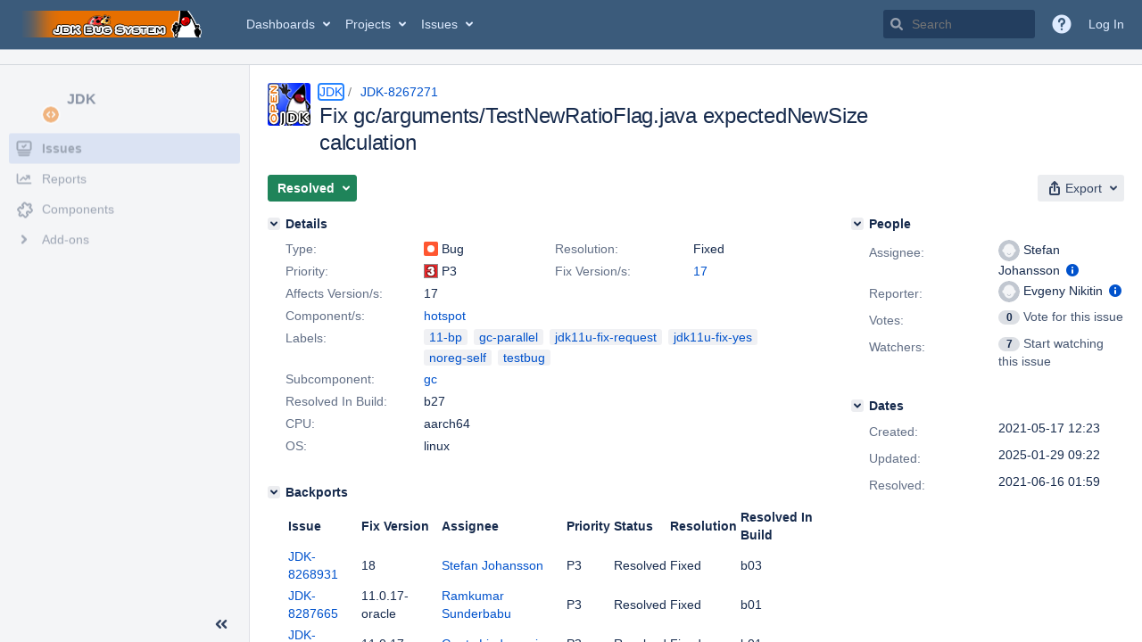

--- FILE ---
content_type: text/html;charset=UTF-8
request_url: https://bugs.openjdk.org/browse/JDK-8267271
body_size: 2685
content:


<h2 style="display:none;">[JDK-8267271] Fix gc/arguments/TestNewRatioFlag.java expectedNewSize calculation</h2>


    














    <div class="tabwrap aui-tabs horizontal-tabs aui-tabs-disabled">
        <script>resourcePhaseCheckpoint.interaction.then(() => require('wrm/require')('wrc!commentPins'));</script><script>resourcePhaseCheckpoint.interaction.then(() => require('wrm/require')('wrc!commentPinsDiscovery'));</script>

        <ul role="tablist" id="issue-tabs" class="tabs-menu" aria-label="Activity">
                                
            
            <li class="menu-item "
                role="presentation"
                id="all-tabpanel"
                data-id="all-tabpanel"
                data-key="com.atlassian.jira.plugin.system.issuetabpanels:all-tabpanel"
                data-label="All"
                data-href="/browse/JDK-8267271?page=com.atlassian.jira.plugin.system.issuetabpanels:all-tabpanel"
            >
                                    <a role="tab" aria-selected="false" aria-controls="all-tabpanel-tabpanel" id="all-tabpanel-link" href="/browse/JDK-8267271?page=com.atlassian.jira.plugin.system.issuetabpanels:all-tabpanel" tabindex="-1" class="ajax-activity-content">All</a>
                            </li>
                                
            
            <li class="menu-item  active-tab active "
                role="presentation"
                id="comment-tabpanel"
                data-id="comment-tabpanel"
                data-key="com.atlassian.jira.plugin.system.issuetabpanels:comment-tabpanel"
                data-label="Comments"
                data-href="/browse/JDK-8267271?page=com.atlassian.jira.plugin.system.issuetabpanels:comment-tabpanel"
            >
                                    <a role="tab" aria-controls="comment-tabpanel-tabpanel" id="comment-tabpanel-link" aria-selected="true" tabindex="0">Comments</a>
                            </li>
                                
            
            <li class="menu-item "
                role="presentation"
                id="worklog-tabpanel"
                data-id="worklog-tabpanel"
                data-key="com.atlassian.jira.plugin.system.issuetabpanels:worklog-tabpanel"
                data-label="Work Log"
                data-href="/browse/JDK-8267271?page=com.atlassian.jira.plugin.system.issuetabpanels:worklog-tabpanel"
            >
                                    <a role="tab" aria-selected="false" aria-controls="worklog-tabpanel-tabpanel" id="worklog-tabpanel-link" href="/browse/JDK-8267271?page=com.atlassian.jira.plugin.system.issuetabpanels:worklog-tabpanel" tabindex="-1" class="ajax-activity-content">Work Log</a>
                            </li>
                                
            
            <li class="menu-item "
                role="presentation"
                id="changehistory-tabpanel"
                data-id="changehistory-tabpanel"
                data-key="com.atlassian.jira.plugin.system.issuetabpanels:changehistory-tabpanel"
                data-label="History"
                data-href="/browse/JDK-8267271?page=com.atlassian.jira.plugin.system.issuetabpanels:changehistory-tabpanel"
            >
                                    <a role="tab" aria-selected="false" aria-controls="changehistory-tabpanel-tabpanel" id="changehistory-tabpanel-link" href="/browse/JDK-8267271?page=com.atlassian.jira.plugin.system.issuetabpanels:changehistory-tabpanel" tabindex="-1" class="ajax-activity-content">History</a>
                            </li>
                                
            
            <li class="menu-item "
                role="presentation"
                id="activity-stream-issue-tab"
                data-id="activity-stream-issue-tab"
                data-key="com.atlassian.streams.streams-jira-plugin:activity-stream-issue-tab"
                data-label="Activity"
                data-href="/browse/JDK-8267271?page=com.atlassian.streams.streams-jira-plugin:activity-stream-issue-tab"
            >
                                    <a role="tab" aria-selected="false" aria-controls="activity-stream-issue-tab-tabpanel" id="activity-stream-issue-tab-link" href="/browse/JDK-8267271?page=com.atlassian.streams.streams-jira-plugin:activity-stream-issue-tab" tabindex="-1" class="ajax-activity-content">Activity</a>
                            </li>
                </ul>

                    <div class="sortwrap">
                                    <button id="sort-button" class="issue-activity-sort-link aui-button aui-button-compact aui-button-subtle ajax-activity-content" data-tab-sort data-ajax="/browse/JDK-8267271?actionOrder=asc" data-order="asc" title="Reverse sort direction">
                        <span class="activity-tab-sort-label">Newest first</span>
                        <span class="aui-icon activity-tab-sort-down"></span>
                    </button>
                            </div>
                        <div class="tabs-pane active-pane"></div>
    </div>
                                <div class="issuePanelWrapper" id="comment-tabpanel-tabpanel" tabindex="0" role="tabpanel" aria-labelledby="comment-tabpanel-link">
            <div class="issuePanelProgress"></div>
            <div class="issuePanelContainer" id="issue_actions_container">
                <div class="issuePanelHeaderContainer" id="issue_actions_header_container">
                    




                </div>
                                                            



<div id="comment-14501491" class="issue-data-block activity-comment twixi-block  expanded ">
    <div class="twixi-wrap verbose actionContainer">
        <div class="action-head">
            <h3>
                <button class="twixi icon-default aui-icon aui-icon-small aui-iconfont-expanded">
                    Collapse comment:         
    
    
    
    
                            Robo Duke added a comment - 2022-06-09 04:48     
                </button>
            </h3>
            <div class="action-details">        
    
    
    
    
                            



    <a class="user-hover user-avatar" rel="roboduke" id="commentauthor_14501491_verbose" href="/secure/ViewProfile.jspa?name=roboduke"><span class="aui-avatar aui-avatar-xsmall"><span class="aui-avatar-inner"><img src="https://bugs.openjdk.org/secure/useravatar?size=xsmall&amp;avatarId=10122" alt="" loading="lazy" /></span></span> Robo Duke</a>
 added a comment  - <a href='/browse/JDK-8267271?focusedId=14501491&page=com.atlassian.jira.plugin.system.issuetabpanels:comment-tabpanel#comment-14501491' class='commentdate_14501491_verbose subText comment-created-date-link'><span
                class='date user-tz' title='2022-06-09 04:48'><time class='livestamp'
                                                                     datetime='2022-06-09T04:48:05-0700'>2022-06-09 04:48</time></span></a>       </div>
        </div>
        <div class="action-body flooded">A pull request was submitted for review.<br/>
URL: <a href="https://git.openjdk.java.net/jdk11u-dev/pull/1138">https://git.openjdk.java.net/jdk11u-dev/pull/1138</a><br/>
Date: 2022-06-09 11:40:03 +0000 </div>
        <div class="action-links action-comment-actions">
                                        </div>
    </div>
    <div class="twixi-wrap concise actionContainer">
        <div class="action-head">
            <h3>
                <button class="twixi icon-default aui-icon aui-icon-small aui-iconfont-collapsed">
                    Expand comment:         
    
    
    
    
                            Robo Duke added a comment - 2022-06-09 04:48     
                </button>
            </h3>
            <div class="action-details flooded">
                        
    
    
    
    
                            



    <a class="user-hover user-avatar" rel="roboduke" id="commentauthor_14501491_concise" href="/secure/ViewProfile.jspa?name=roboduke"><span class="aui-avatar aui-avatar-xsmall"><span class="aui-avatar-inner"><img src="https://bugs.openjdk.org/secure/useravatar?size=xsmall&amp;avatarId=10122" alt="" loading="lazy" /></span></span> Robo Duke</a>
 added a comment  - <a href='/browse/JDK-8267271?focusedId=14501491&page=com.atlassian.jira.plugin.system.issuetabpanels:comment-tabpanel#comment-14501491' class='commentdate_14501491_concise subText comment-created-date-link'><span
                class='date user-tz' title='2022-06-09 04:48'><time class='livestamp'
                                                                     datetime='2022-06-09T04:48:05-0700'>2022-06-09 04:48</time></span></a>                        A pull request was submitted for review. 
URL:  https://git.openjdk.java.net/jdk11u-dev/pull/1138  
Date: 2022-06-09 11:40:03 +0000             </div>
        </div>
    </div>
</div>
                                             



<div id="comment-14501487" class="issue-data-block activity-comment twixi-block  expanded ">
    <div class="twixi-wrap verbose actionContainer">
        <div class="action-head">
            <h3>
                <button class="twixi icon-default aui-icon aui-icon-small aui-iconfont-expanded">
                    Collapse comment:         
    
    
                                            
    
    
                            Goetz Lindenmaier added a comment - 2022-06-09 04:38, Edited by Goetz Lindenmaier - 2022-06-10 01:25     
                </button>
            </h3>
            <div class="action-details">        
    
    
                                            
    
    
                            



    <a class="user-hover user-avatar" rel="goetz" id="commentauthor_14501487_verbose" href="/secure/ViewProfile.jspa?name=goetz"><span class="aui-avatar aui-avatar-xsmall"><span class="aui-avatar-inner"><img src="https://bugs.openjdk.org/secure/useravatar?size=xsmall&amp;avatarId=10122" alt="" loading="lazy" /></span></span> Goetz Lindenmaier</a>
 added a comment  - <a href='/browse/JDK-8267271?focusedId=14501487&page=com.atlassian.jira.plugin.system.issuetabpanels:comment-tabpanel#comment-14501487' class='commentdate_14501487_verbose subText comment-created-date-link'><span
                class='date user-tz' title='2022-06-09 04:38'><time class='livestamp'
                                                                     datetime='2022-06-09T04:38:54-0700'>2022-06-09 04:38</time></span></a>   - <span class="subText update-info" title="Goetz Lindenmaier - 2022-06-10 01:25">edited</span>      </div>
        </div>
        <div class="action-body flooded">Fix request [11u]<br/>
<br/>
I backport this for parity with 11.0.17-oracle.<br/>
No risk, only a test change.<br/>
Clean backport.<br/>
Test passes.<br/>
SAP nightly testing passed. </div>
        <div class="action-links action-comment-actions">
                                        </div>
    </div>
    <div class="twixi-wrap concise actionContainer">
        <div class="action-head">
            <h3>
                <button class="twixi icon-default aui-icon aui-icon-small aui-iconfont-collapsed">
                    Expand comment:         
    
    
                                            
    
    
                            Goetz Lindenmaier added a comment - 2022-06-09 04:38, Edited by Goetz Lindenmaier - 2022-06-10 01:25     
                </button>
            </h3>
            <div class="action-details flooded">
                        
    
    
                                            
    
    
                            



    <a class="user-hover user-avatar" rel="goetz" id="commentauthor_14501487_concise" href="/secure/ViewProfile.jspa?name=goetz"><span class="aui-avatar aui-avatar-xsmall"><span class="aui-avatar-inner"><img src="https://bugs.openjdk.org/secure/useravatar?size=xsmall&amp;avatarId=10122" alt="" loading="lazy" /></span></span> Goetz Lindenmaier</a>
 added a comment  - <a href='/browse/JDK-8267271?focusedId=14501487&page=com.atlassian.jira.plugin.system.issuetabpanels:comment-tabpanel#comment-14501487' class='commentdate_14501487_concise subText comment-created-date-link'><span
                class='date user-tz' title='2022-06-09 04:38'><time class='livestamp'
                                                                     datetime='2022-06-09T04:38:54-0700'>2022-06-09 04:38</time></span></a>   - <span class="subText update-info" title="Goetz Lindenmaier - 2022-06-10 01:25">edited</span>                       Fix request [11u] 
 
I backport this for parity with 11.0.17-oracle. 
No risk, only a test change. 
Clean backport. 
Test passes. 
SAP nightly testing passed.             </div>
        </div>
    </div>
</div>
                                             



<div id="comment-14428080" class="issue-data-block activity-comment twixi-block  expanded ">
    <div class="twixi-wrap verbose actionContainer">
        <div class="action-head">
            <h3>
                <button class="twixi icon-default aui-icon aui-icon-small aui-iconfont-expanded">
                    Collapse comment:         
    
    
    
    
                            Robo Duke added a comment - 2021-06-16 01:59     
                </button>
            </h3>
            <div class="action-details">        
    
    
    
    
                            



    <a class="user-hover user-avatar" rel="roboduke" id="commentauthor_14428080_verbose" href="/secure/ViewProfile.jspa?name=roboduke"><span class="aui-avatar aui-avatar-xsmall"><span class="aui-avatar-inner"><img src="https://bugs.openjdk.org/secure/useravatar?size=xsmall&amp;avatarId=10122" alt="" loading="lazy" /></span></span> Robo Duke</a>
 added a comment  - <a href='/browse/JDK-8267271?focusedId=14428080&page=com.atlassian.jira.plugin.system.issuetabpanels:comment-tabpanel#comment-14428080' class='commentdate_14428080_verbose subText comment-created-date-link'><span
                class='date user-tz' title='2021-06-16 01:59'><time class='livestamp'
                                                                     datetime='2021-06-16T01:59:39-0700'>2021-06-16 01:59</time></span></a>       </div>
        </div>
        <div class="action-body flooded">Changeset: 59de99d1<br/>
Author:    Stefan Johansson &lt;<a href='mailto:sjohanss@openjdk.org'>sjohanss@openjdk.org</a>&gt;<br/>
Date:      2021-06-16 08:59:07 +0000<br/>
URL:       <a href="https://git.openjdk.java.net/jdk17/commit/59de99d11988b7f1ab20e323f3dc4d0d49e3b7a3">https://git.openjdk.java.net/jdk17/commit/59de99d11988b7f1ab20e323f3dc4d0d49e3b7a3</a><br/>
 </div>
        <div class="action-links action-comment-actions">
                                        </div>
    </div>
    <div class="twixi-wrap concise actionContainer">
        <div class="action-head">
            <h3>
                <button class="twixi icon-default aui-icon aui-icon-small aui-iconfont-collapsed">
                    Expand comment:         
    
    
    
    
                            Robo Duke added a comment - 2021-06-16 01:59     
                </button>
            </h3>
            <div class="action-details flooded">
                        
    
    
    
    
                            



    <a class="user-hover user-avatar" rel="roboduke" id="commentauthor_14428080_concise" href="/secure/ViewProfile.jspa?name=roboduke"><span class="aui-avatar aui-avatar-xsmall"><span class="aui-avatar-inner"><img src="https://bugs.openjdk.org/secure/useravatar?size=xsmall&amp;avatarId=10122" alt="" loading="lazy" /></span></span> Robo Duke</a>
 added a comment  - <a href='/browse/JDK-8267271?focusedId=14428080&page=com.atlassian.jira.plugin.system.issuetabpanels:comment-tabpanel#comment-14428080' class='commentdate_14428080_concise subText comment-created-date-link'><span
                class='date user-tz' title='2021-06-16 01:59'><time class='livestamp'
                                                                     datetime='2021-06-16T01:59:39-0700'>2021-06-16 01:59</time></span></a>                        Changeset: 59de99d1 
Author:    Stefan Johansson &lt; sjohanss@openjdk.org &gt; 
Date:      2021-06-16 08:59:07 +0000 
URL:        https://git.openjdk.java.net/jdk17/commit/59de99d11988b7f1ab20e323f3dc4d0d49e3b7a3  
             </div>
        </div>
    </div>
</div>
                                             



<div id="comment-14427239" class="issue-data-block activity-comment twixi-block  expanded ">
    <div class="twixi-wrap verbose actionContainer">
        <div class="action-head">
            <h3>
                <button class="twixi icon-default aui-icon aui-icon-small aui-iconfont-expanded">
                    Collapse comment:         
    
    
    
    
                            Stefan Johansson added a comment - 2021-06-11 06:09     
                </button>
            </h3>
            <div class="action-details">        
    
    
    
    
                            



    <a class="user-hover user-avatar" rel="sjohanss" id="commentauthor_14427239_verbose" href="/secure/ViewProfile.jspa?name=sjohanss"><span class="aui-avatar aui-avatar-xsmall"><span class="aui-avatar-inner"><img src="https://bugs.openjdk.org/secure/useravatar?size=xsmall&amp;avatarId=10122" alt="" loading="lazy" /></span></span> Stefan Johansson</a>
 added a comment  - <a href='/browse/JDK-8267271?focusedId=14427239&page=com.atlassian.jira.plugin.system.issuetabpanels:comment-tabpanel#comment-14427239' class='commentdate_14427239_verbose subText comment-created-date-link'><span
                class='date user-tz' title='2021-06-11 06:09'><time class='livestamp'
                                                                     datetime='2021-06-11T06:09:49-0700'>2021-06-11 06:09</time></span></a>       </div>
        </div>
        <div class="action-body flooded">The problem is that the test doesn&#39;t work for all heap sizes. I can reproduce the problem on x86-64 by setting the heap size to 104m instead of 100m as the test originally uses. The problem seems to be that the way the expected value is calculated is not the same as what we have in the JVM. For some reason the current calculation works for some heap sizes and not for other it looks like.<br/>
<br/>
The reason this fails on macos-aarch64 is that the default page size is 16k and this will generate a HeapAlignment of 8m (instead of 2m for 4k pages, or 32m with 64k pages). This alignment will force the heap to be 104m instead of the requested 100m, and the test fails.    </div>
        <div class="action-links action-comment-actions">
                                        </div>
    </div>
    <div class="twixi-wrap concise actionContainer">
        <div class="action-head">
            <h3>
                <button class="twixi icon-default aui-icon aui-icon-small aui-iconfont-collapsed">
                    Expand comment:         
    
    
    
    
                            Stefan Johansson added a comment - 2021-06-11 06:09     
                </button>
            </h3>
            <div class="action-details flooded">
                        
    
    
    
    
                            



    <a class="user-hover user-avatar" rel="sjohanss" id="commentauthor_14427239_concise" href="/secure/ViewProfile.jspa?name=sjohanss"><span class="aui-avatar aui-avatar-xsmall"><span class="aui-avatar-inner"><img src="https://bugs.openjdk.org/secure/useravatar?size=xsmall&amp;avatarId=10122" alt="" loading="lazy" /></span></span> Stefan Johansson</a>
 added a comment  - <a href='/browse/JDK-8267271?focusedId=14427239&page=com.atlassian.jira.plugin.system.issuetabpanels:comment-tabpanel#comment-14427239' class='commentdate_14427239_concise subText comment-created-date-link'><span
                class='date user-tz' title='2021-06-11 06:09'><time class='livestamp'
                                                                     datetime='2021-06-11T06:09:49-0700'>2021-06-11 06:09</time></span></a>                        The problem is that the test doesn&#39;t work for all heap sizes. I can reproduce the problem on x86-64 by setting the heap size to 104m instead of 100m as the test originally uses. The problem seems to be that the way the expected value is calculated is not the same as what we have in the JVM. For some reason the current calculation works for some heap sizes and not for other it looks like. 
 
The reason this fails on macos-aarch64 is that the default page size is 16k and this will generate a HeapAlignment of 8m (instead of 2m for 4k pages, or 32m with 64k pages). This alignment will force the heap to be 104m instead of the requested 100m, and the test fails.                </div>
        </div>
    </div>
</div>
                                             



<div id="comment-14421761" class="issue-data-block activity-comment twixi-block  expanded ">
    <div class="twixi-wrap verbose actionContainer">
        <div class="action-head">
            <h3>
                <button class="twixi icon-default aui-icon aui-icon-small aui-iconfont-expanded">
                    Collapse comment:         
    
    
                                            
    
    
                            Thomas Schatzl added a comment - 2021-05-19 07:14, Edited by Thomas Schatzl - 2021-05-20 03:07     
                </button>
            </h3>
            <div class="action-details">        
    
    
                                            
    
    
                            



    <a class="user-hover user-avatar" rel="tschatzl" id="commentauthor_14421761_verbose" href="/secure/ViewProfile.jspa?name=tschatzl"><span class="aui-avatar aui-avatar-xsmall"><span class="aui-avatar-inner"><img src="https://bugs.openjdk.org/secure/useravatar?size=xsmall&amp;avatarId=10122" alt="" loading="lazy" /></span></span> Thomas Schatzl</a>
 added a comment  - <a href='/browse/JDK-8267271?focusedId=14421761&page=com.atlassian.jira.plugin.system.issuetabpanels:comment-tabpanel#comment-14421761' class='commentdate_14421761_verbose subText comment-created-date-link'><span
                class='date user-tz' title='2021-05-19 07:14'><time class='livestamp'
                                                                     datetime='2021-05-19T07:14:37-0700'>2021-05-19 07:14</time></span></a>   - <span class="subText update-info" title="Thomas Schatzl - 2021-05-20 03:07">edited</span>      </div>
        </div>
        <div class="action-body flooded">Difference expected vs. actual is 512kb/MB. Some page size mismatch? </div>
        <div class="action-links action-comment-actions">
                                        </div>
    </div>
    <div class="twixi-wrap concise actionContainer">
        <div class="action-head">
            <h3>
                <button class="twixi icon-default aui-icon aui-icon-small aui-iconfont-collapsed">
                    Expand comment:         
    
    
                                            
    
    
                            Thomas Schatzl added a comment - 2021-05-19 07:14, Edited by Thomas Schatzl - 2021-05-20 03:07     
                </button>
            </h3>
            <div class="action-details flooded">
                        
    
    
                                            
    
    
                            



    <a class="user-hover user-avatar" rel="tschatzl" id="commentauthor_14421761_concise" href="/secure/ViewProfile.jspa?name=tschatzl"><span class="aui-avatar aui-avatar-xsmall"><span class="aui-avatar-inner"><img src="https://bugs.openjdk.org/secure/useravatar?size=xsmall&amp;avatarId=10122" alt="" loading="lazy" /></span></span> Thomas Schatzl</a>
 added a comment  - <a href='/browse/JDK-8267271?focusedId=14421761&page=com.atlassian.jira.plugin.system.issuetabpanels:comment-tabpanel#comment-14421761' class='commentdate_14421761_concise subText comment-created-date-link'><span
                class='date user-tz' title='2021-05-19 07:14'><time class='livestamp'
                                                                     datetime='2021-05-19T07:14:37-0700'>2021-05-19 07:14</time></span></a>   - <span class="subText update-info" title="Thomas Schatzl - 2021-05-20 03:07">edited</span>                       Difference expected vs. actual is 512kb/MB. Some page size mismatch?             </div>
        </div>
    </div>
</div>
                                                 </div>
        </div>
                                                

--- FILE ---
content_type: application/javascript
request_url: https://bugs.openjdk.org/cscAq8Ajs/q1wQBD/QsA/3XuEzQJcN3mJkGO3/fAl3awE/TXhaB/HcQbg4C
body_size: 177003
content:
(function(){if(typeof Array.prototype.entries!=='function'){Object.defineProperty(Array.prototype,'entries',{value:function(){var index=0;const array=this;return {next:function(){if(index<array.length){return {value:[index,array[index++]],done:false};}else{return {done:true};}},[Symbol.iterator]:function(){return this;}};},writable:true,configurable:true});}}());(function(){GT();Ntn();nhn();var k6,Rn,kS,bP,w,Ef,tt,jN,PT,b0,YW,Cs,nl,nK,hC,nf,wR,dA,WV,m0,Tq,ct,Nf,I6,pV,bC,q0,hK,FD,mO,Mn,lK,NU,l0,n9,w1,nV,B6,HV,gM,XC,AJ,zz,kJ,qc,kz,x8,jC,Nm,lb,vJ,js,Fl,Pm,DA,V6,M6,ED,hn,fm,j8,Rq,l5,JW,BM,VW,Vz,Jz,Yh,LR,xV,AN,p4,MJ,cS,VN,A,pE,t5,Hf,EU,zC,df,sm,Vc,At,TP,kb,VK,k9,FS,NK,AB,xO,m1,bf,EE,Km,kn,Qt,RU,C6,f5,wc,Kl,MK,Lc,O5,wO,jT,I9,fJ,I1,PM,Oq,CE,Lq,G6,b4,RV,hS,v4,O0,NW,B,tS,hR,kq,Bc,kD,V4,sb,WE,KP,JO,OS,Ab,DE,zT,G0,XM,xt,OW,Q4,k5,H4,BE,Fn,Wc,vA,dS,DT,BN,zE,Tn,zn,MR,zb,Zm,Vb,NV,hf,LA,Mh,AC,rO,GM,RK,AP,Wm,Af,mU,LM,BB,SS,cz,n6,j1,Xq,X9,cW,B4,YU,zM,ks,Y8,NA,Wt,E0,f9,CB,V5,s8,L6,W0,xJ,Vf,PE,hs,gC,dl,JU,hJ,Yf,z6,wC,Xz,Lb,zO,Y0,Qf,YM,M9,n0,St,ZE,pS,CD,MO,ZU,fz,s9,H8,Q6,jl,rC,TU,HR,Uc,nh,P6,q4,Jc,Kz,wV,VU,WB,XA,HD,Ml,Rc,G,pT,WM,PP,DM,HB,Qm,gc,Sz,qC,pN,FU,sK,AW,xm,bK,gK,Ec,D,wf,fA,O4,vE,Ns,TR,v6,fM,gf,bB,tV,PC,Dq,cb,Dl,DC,ms,W8,Sb,DW,lz,Wl,Hm,lh,z4,Bf,gN,qO,cl,k8,VR,QC,N8,sM,rn,Fm,jt,UV,Js,Wn,w9,b9,M5,b5,vK,d4,lU,Bq,Pz,Tm,Az,kP,En,SO,Al,Pf,J4,qm,zN,R0,sU,Yq,bA,g9,K9,SJ,gs,CR,MW,dD,Pb,Xm,pA,pK,t4,Gn,Qz,pP,w5,KV,jR,Gt,J6,q,tl,H6,RS,gb,bT,WT,cq,Lz,Zz,N1,B0,PN,sJ,E4,jJ,nR,RA,Zt,UP,cP,QK,NT,SE,fh,Dz,c0,M1,fD,IE,z5,Yz,O8,OE,Z8,kR,cD,BO,mK,bn,T9,dR,LC,kC,rR,WU,dz,MM,CM,V9,I8,bE,XT,hh,DU,Qc,TK,D9,d5,Ht,jn,IW,mA,HN,sP,W6,gB,z8,Kc,K0,T1,ZN,zf,mD,qM,nE,nm,Kt,ZS,PJ,PK,pm,PD,TC,N0,I5,jP,wD,xs,f6,HE,wq,q6,bN,QJ,BK,FW,sq,kh,nb,ph,mE,Hb,D5,PO,S9,hA,LV,m4,XJ,dC,IA,Zq,IS,HA,PB,J1,hM,IM,sC,H,Rb,k4,qK,j4,fR,GA,jO,wz,rW,vt,Jf,nn,FJ,nt,P5,db,EA,Ub,vb,OM,AM,fs,zJ,vh,Yc,T0,XW,rK,FE,Hc,Uh,Nt,MP,Hl,A1,US,qq,Gh,xM,Vs,tJ,zP,Tz,LJ,vS,Bh,vs,JJ,lA,OC,qE,UJ,GJ,n1,ss,v9,RJ,cM,H5,Fc,GS,XP,ZC,j6,Mm,zc,dP,dB,nz,rB,bs,Sl,tq,Oc,jU,Tb,w4,rU,s4,FK,jc,wT,Q0,p8,Xn,kK,CT,Of,XS,OA,F,wl,BD,pq,wS,xq,fP,xz,Vt,D0,Ul,x4,ND,xW,H1,qD,HT,S0,M4,lE,XD,ZV,qA,U1,pt,gt,UD,Ac,EC,I4,GC,OT,Tf,gW,rh,w6,Oh,Jt,mz,dq,JA,CK,FO,sW,Zl,vl,xS,vD,AE,vV,m5,Sf,I0,g8,DD,Sn,XB,zK,sl,gS,jA,gU,TE,Z9,bU,l9,B1,sn,Jn,rJ,FN,NO,VV,Yt,cs,ls,S6,Jm,TN,JB,Gf,g4,Os,wh,BA,Ym,n8,Zb,ON,LK,Xt,O,P9,hB,Rf,s6,fb,tD,Ql,cC,C1,DJ,CN,Ut,vC,MN,nS,EK,T4,Uz,rq,zB,B9,Il,D1,IP,Lf,sS,st,Nb,PR,rE,wW,xD,RW,dU,rT,V1,NN,XR,vM,h9,x9,tE,r9,S,TA,Dc,rl,jf,XV,C0,Kn,rf,mW,Zh,Q8,Cf,Z4,MS,wm,c1,d9,U0,WP,cK,UO,MD,IJ,ws,xn,Ss,Hn,Zf,qb,XK,rN,rS,BC,H9,GD,J0,E1,t9,Ob,pM,G1,X5,SA,vP,mq,Ll,SC,QO,KJ,Oz,lS,Y4,hT,ZK,CC,KO,Qs,GK,tM,N6,C9,Ph,VB,IO,Z1,fT,vR,jV,Iq,tb,HS,R1,AA,d8,x1,MC,SM,zq,OU,N4,X1,Cz,Zn,jW,vU,An,nc,L1,HM,x6,U9,WA,jM,nA,AK,EO,N9,P1,VP,tO,jB,GW,kt,ql,WD,Eq,ZB,A4,sD,wM,CA,th,wA,KC,ZD,R6,gJ,hm,E9,ZO,OJ,m8,Rl,ps,JC,Zs,Yl,Bs,rD,Dh,rA,qU,OD,Jq,sz,c9,Tc,Mf,MA,DP,mC,VE,tA,Pt,K5,pf,gD,N,tU,d1,nJ,RP,rb,FV,NJ,BJ,pD,IN,VD,zU,UM,wJ,g1,Ys,SR,L4,DS,E5,qs,RB,l4,kB,Et,WR,dO,fO,JT,X6,lt,v8,vq,T6,Vm,Nz,Bn,lJ,Fz,Bl,pC,KA,r1,kM,rV,Us,r4,Vl,If,kV,W5,ER,ID,TV,Sh,Z,BW,t8,mN,gT,hb,TD,LB,bD,F8,bJ,dh,Rm,lN,Rt,zD,Gs,TM,N5,C,wE,Gl,dW,WK,zt,Dn,YK,Im,bb,Ts,b1,YB,gE,Tt,IC,T8,Ws,Bb,E6,Bt,LO,wN,R4,n4,ht,jb,Wf,VT,QR,GN,fK,D4,AR,sT,tm,L8,NM,wt,ft,Nq,PA,z0,mV,lC,OB,P0,z9,PU,cR,DO,KS,pU,R,Pl,cE,A9,dK,Hz,GV,vW,mf,zs,p5,Y6,cT,RN,RD,gq,vz,S5,WC,CJ,nM,Gm,c5,Q5,K1,Xh,xB,Kq,xc,W1,mn,ZR,QU,pb,hU,fC,qt,HP,ln,F4,ZJ,Bm,NB,KT,Cc,dc,QS,NR,YS,OV,T,Ds,gA,p9,S4,Kf,E8,Cb,kf;var qf=function(qS,JS){return qS in JS;};var CS=function(){return ["\x6c\x65\x6e\x67\x74\x68","\x41\x72\x72\x61\x79","\x63\x6f\x6e\x73\x74\x72\x75\x63\x74\x6f\x72","\x6e\x75\x6d\x62\x65\x72"];};var W4=function(Ff,hD){return Ff|hD;};var QM=function(){return ["\v\r,97/\x40+254","!.","m\";\n=,&8%4\tS:!;","7>.","yI(TN4\"qV+XX9&j>yD","$8","","21\t:7","c","5\x00!&\vF\""," ](;;s\x3f*7\x40","/ *u/%65\n","}-NU",":91\n0\x3f","\"0\n\x00","\v1(*3([04:1","A>#7\b:#","52",".>\x3f)\x07!*\f(\"","0S):",">\x00=6\n\f.\x3f,\t","\r\"\x07,\fW8\x3f\n","\f; ;$$.F88=.4+","40\b67(","7\'. ","7\f\f\x3f%","\n+ \r\r$%$","\n=!:\n>*$","Q84\x3f\t\n)#\x3f","7*9\r9\"Y","6\v(&e#5;)2&*;W:%7","2","\v\x00#(\nW80*","V)\x3f\x005\n#-\"L:7=\'#>&&\f91K","\x007<","5\r+$1","P\'|*6(\f\v4",")# 2\n\v\"9","\'9>\b4q","G&=\b ,5$87","> ","\v^\x3f67 \r%","]$:;! \v","+","]00\n!\n(%","\x07","\'_\v$*21","==1","\"6)8&D+=+6","\b67(","\x3f$\'&)W+5;","j|NA\x40t","5",".;&\b",";\" _%%7",";1Q/\"-<\'*\x07\n9&\b","\bW>*",")","5#","\f; \"3","*.7-]#2;","*.7/[\'4$6\n\n(\x3f","\t,\x3f+S\'4",";Kp","6\r","9\r\x3f,+\x40#<7\t% W\f>\x3fc\tW>$,O2e\x07\n \"7D/q(& Y","0(\b21\n","5!.\"","+21, .\x40\'0*","2\'\f\x3f1_:%","\x40#\';"," ","\x00$\'","\x00=(\r\n(/,\f\\","\f\v8.","$8_/>+\t]&(",",;7m&]>4~9\n .\tm*E/#","9&[%\x3f","7;.\rW$%\' \v",".48\x3f1","_Q\"#1\n\f$. \t[:%\t<","4 19*U/#","\"","!\r,,W","!4(","+$ A","<;$)\"\"-\b#1\n67W(8,n\\","71\f6$\x3f","&/1D/#2)\r(","%)","[9q0s$W!\"\'[W$$3]2)Y\"-cK:4~-\n!(\v\n$$-5S\'4",",$","! (\b+^.","(23\tW9\"","_,7yi2-\tg[m<","#%\x3f","&((7]$","1","P,3n\f[.%6GOds\x40\bd","/","0:\"\f\x3f","3  (","8\x3f,[&=","jh4","/S.80","4>3","cAj\x3f1\tO:1\n/\'&","+&;\x00>,",";*/W7","8+\x40/52<5\r+.1","(& ","!-%9,F&4\b","58(7(G(","d_e:2","\"*\'","\r\x3f \'\x00.7B\f4\x3f\t! ","9;W$\"7","% \x3f",".>;","+!.+\n!6","","\r",";)","\rm%&\fz+\x3f:\n!kK ;6W.o~& e\b\t!2","\n=$-\bW4&\t","=\x3f\b&$\n","><\n01W(8,*o","&7",";#9+\b\n","\x00=&\f","!*","%5^#5~\' \b\rm\x3f,[V/\"*01\nm%,#%;1)X#87\\)4pw&=e\n(9c]j3;]\' !.o[\\%\x3fs!$X/!&F9q3\b\'e(k\"[i(3\x00\x3fk\f\x3f*7\x40yw]61c","=>![99","\" ","3S>71 \v\"%","0","\x00\x00;=:","3%","ecjF\f17+\f\',Y9c1RI84*\b=eE[+>-F#>0_Rn1\b\"-c(K\'31Iug/$/Yw%\'\r\n<#W+\x00 ),#%;\'*G8% [%\x3fv\tF(7\f\f\x3f%cK:41O\'8M\f#(7]$y*T! \r\v#k7]h7+\f\',[pv7B/>8]<*(km7UQ%\x3f-\t&&\vpv~(K\'31Iu1VED2.]&.\x00\'*\t(ta\bK\'31Mi1\b\"-cOf%vF.#9\",8ywM&6X\n99*Fhj,\x40\t&+\f\"%kRI84*\b=eB;*1[Ww*#Qn\n.\x3fm\v\x40%%1\t# [D#e+A&0-<5\n\r4g*F}(;;}!#.\t]:4,\t/9\r.\x3f*\\b%rC6l\f\f\"\x3f~<02\b\n.iE[+>-F#>0_Rn1\b\"-c(K\'31P\x00<!q8\x3fl\x3fS\' \r\"9\x3f\x07\n7\t\n!$\vog FSd0-0\f\v,\x3f,\tN6s= <09.1F%#|Qn$Y\f\x3f1\\-\x3f/g78\r\"7\t[$6\n\bq~\r.\x3f*\\j7v\tC!iQ\x3f.7\x40$q6&V(-*W#1\r\n!1P\ra9o\x00D+=+U6i\f .1P&4d\\_&$,6\tS(=;GNci\x00\n9*!Wppn\x00F1,\n$0\x3f1I,y%\x00Cqg^,\x3f >x%R50\r$$-SFf#rF(7\f\f\x3f%ci8\fc.#9\",9y*Q [P6=\"\t%l,[I!k\x07\n9$7B/q7\'$\"-c\r\r8k(Qn\n.\x3fm\x40/0*G<k\x07\n9$7B/xr\bR= \x00Xe%\x3f\x07ixe\n\'0Y$c\"W80\v\x008 UT;*/Wpv\tC6iQdg\"T\x3f\x3f=\t<+WQ9g1WWc**(7\f\f\x3f%8K:4d_<7og\"\tUp%p\x3f)_\nU(b>Q+%=G\'l\f\n9>1I>(.Uq1\n:io\x40-k*\x00. Y\v,;~\b\t<0,]n>\nC8% [%\x3f~\vGz>\n\f#(7]$q\'UF(8\r.\x3f*\\j5vT.3\nY*v8\t,y9Qm\r.\x3f*\\bx%\n\'0Y9#*\bOcxe\v!eE6/!&Fd6;\t\x3f!*\r4;&4Tf&cIu(_Qc&cxe\nIu2VED#me)02G$iQ_kc$FEcj(s\'JW=9,]>(.R%k\x07\n9$7B/l6&V\x3f.\"Wb6wF\t&+\f\"%c>>x%&M= \f[ai7\x40%&|QM! \r\v#iUT%#\f;m_\f#(7]$y,T5mT\vac%\\)%7{1^\v(\x3f6\t\\j%6}\" &S\x40f%w\x00Fz8^Q+>-F#>0]{7[P6-6Q>81O=mTa>o1\'\x3fO\x3fxP\v\"W\x40f0wF5mU\f\x3f$4Ywl2S*5Q;*1[Tw=p4iEc=\"G/j,&7X\nkmaP 4=\tMnxP\ndme)02G iU\'&,<\"FhxaA! ;.k\b\x3f\n:1^V\r%.-S,$0:*P\rd0-S$4&\tM1[\rU.b>Rb7+\f\',Q9b8h%6\x00$g[\fU8g ROcxdA! ;.k\bd%6{m\r.\x3f*\\b%w\t}3\f(v7WGb7w\x00Fm\r.\x3f*\\b%w61\nm%kYF\"#1\nM1[\rU.b>R72vA27Q;*1[Sq8v\t\x07:6[Z&$%5Y/sr2)C+>-F#>0U7^8% [%\x3f~Gz>\r89-[\\/&~G{#9\",/}1T=mT\va.o7xw\x0061\nm*~\r+*\n=mTdq,S7,w\x00\t&+\f\"%c7>},Q\nz>\vm%~YA\x3f\".7 +\r,97Y\t84*\b=e\r.\x3f*\\b>rF(,P[(3&G>80MnxJP9#1Ej\x3f;\nO7\vei\\/#\x3f\t\x00!e\vY,\'1S.(~=+obxTbs=#)\f)i~F$x%\t{g\v\"<aFw>w\t\x07!*\x00Xv9&G8\x3f%\v\x3f0B\"\"\'[f51\nidG+$1SWd<;\t\x07<!JU(e\"\tUw8eFF(3\nY,v&UV/=;\' Le*j\x00D+#~\bR\fmTdp*\x3fx%\t{0JED=b \\>80\b\nh7\f\f\x3f%cO788UM= \f[pv~\'4*\x007lV\n(%7FWd-\'xV\x3f,x^94~\t{g\v\"<aFw4p\n\'-P6\"%S9$-\r\n=!*9*1wlcF\'-m%~YQ%<.\n\' ZU(e\"\tUq4p 5\f%;W:%7{ Y\v*b>^94|\n\'0[pv~\'4*\x007cQW,)1B>y|\n\'0[a.m\x40-xeRq 8\x3f*Uhj(s&JQ9g1WWcj7Gq+\n,\'aFw2p\t# ^+c-FWd51\nlg=\'&W.sd_&6\x07).\'\"[/=:_C0k\npv~\v)>0\t=0C\v(\x3f6\t\\1\'\x3f6V\x3f,o]$4dA7*0i7\x40%&|\x40Rn&Y\f\x00=.e]$l|\x00>5\r(/aWWd<;\t\x07<!JZ\r%9,\ff4p4xV\x3f,jO77+\f\',Yc7W\x40c*(s J\nW .7].}0\x40},\v,\x3f,\ti/\fe\t{3m{~F$x,&7X\vc/&W-0*R=0Uo\x3f+\t]=sc\x40R6cQ\fW$\x3f&\tS>>,S61\nkmk\t\'4*\x007xU\n9>1f#p4x)ksWmb%rFg\v\"<aFw#p\n\'-P17a\tW>$,MrxJ_kc1U_/%6\vng\v\"<aW\x40d0,R= \x00X-4;&>\x408>,UM\x07-X9.1F%#~\x0066W9k3\t]<8:O2ePZR(`a\\\'4*\x007g^QU=p5\x40j>cG=iV9.1F%#rA27QB$-kYF\"#1\nMnxJW92384*\b=eV(\x3f+Vws*<2UT\vc*1%\x3f\b7Y!.$F/l0\b\x3fi\x07C,9c%\x3f\bh7\f\f\x3f%c\r#:6z_\n\"9e1A\x3f=*3> *Ec=\"G/},S6=E\rc%&F>=QM! \r\v#ibF83;*^_e9mW>91Rq+\x00\rog1US86c\v\x00:!WHPa9mW&496x\r!g3R\b#kvA> )vaZ8>)_C!k\np%&\f(.*!7\nQo\"7\x40+%1O! \r9k*\b$>*]=e((7Yf#p\n\x3f \r(v-^&}.T50\r$$-[}b%w27W\nD6\x3f1~%2d\t4c\nCHm\"-[FlwvA0$$ FF`TCaeY9meS\x40d77\x3f)4.v7 \x00},S51\n5\"(~iy\fwQ;,V\r\x3f2F88;A#0Q\x3fb>G$2*\x00=e$P\rd05\x40j#c\tA0*\b(\x3f*\\6-%\x00T!k\t(va]8<\x3fM!9.c\t+#9Q}&\t!.7]$l,\x00\t&+\f\"%c>x%\t\x07:6Y\f\v4-\x40#4-\x404(15\"(yY\x40%>*_iV\"9Q\"yQ;,QU9#*\b84-{dGQ+>-F#>0]!{1^+c7RI<0,]n1,\r$v\"%S\x40c#;\t!+W\nW.*/>xe\t{g\r.\x3f*\\hlc\t# Y9e-J>x,&7X\rv\"%S#\"!{1Y#,7c*(s JUHa%~G$2*\x00=ePP6-,\tqzuS\'k*\x3f+\x40#7vA0$Q9g&R84*\b=eV,\'6>\n; C!k(vbJ8j,&7X\vc=\"G/l(7eGT\vc/,WwpnQ.~\r89-[\\d\x3f;n+\n\v(\x3f6\t\\1\x3f;i\n8% [%\x3f~<Gz>\r89-\x00D+=+U%*Y}g\'\\/kM.7\f\f\x3f%c:#1\t\x00\'<\x07D)g*SPfs= 1\r9$1Y1\'\x3f6T\"%%U\x3f#\x3f6VHdg*SVfs= 1\r9$1Y1\'\x3f6T\"%%U\x3f#\x3f6VHdg:UV#\".*\vp-k&}|:\n= \r\"9\\)%7ql[W$8\\/#\x3f\t\x00!9\",,$0:*P\rd05\x40j#c_\t&+\f\"%aF>(.\x005e^_9e \\9%,\b\f\'*C\v(\x3f6\t\\kp,[I{7JED47\x3fYu/\x3f;\'*>\f#(7]$sc\x40R{7Y>;/K03/7Y .jROf4p!.J\f#(7]$y*T! \r\v#k\fX/2*S61\'\n9$7B/8B 1/\rc8&b8>**57e\x3fopy*S0\f5\r\"FVf7v\tC\x3fiU\x3f#.1F%#\b01objWFd!,<1\bp!W)%p6$Q/boOf4p!$\x07E8% [%\x3fv\tF(7\f\f\x3f%8$m+&\x3fi1\nU\bc;UB8>**5QU+c;UB8>**5Tac%\\)%7{l\f\n9>1>97zl[W\f8:Q%;\'*Ea.mA3\x3f=\x40\t&+\f\"%k8}0Q\x00,^\"\"\'[wlcIumE)\x3f$.A/xe\v!eE(<c9y*Q+[Pa\"j\x40\x40/%+s Y\n\n.-\x40+%1)&+\f\"%k\tu0dA= \fQde7W$yv=&#c7RI84*\b=eV\"%&DFd\'\x3f6V(37S7xw\x00CmQU+c!W^fs67\f\x3fijWTb3r\bC{#9\",c*,&7X\r%\"0c}8U\rg*99*Uh}v=&#cj\x00\x40/%+q((7[u/\x3f;\'*%[0bjWWd:;n#9\",>x%\v!eE6/!&Fb%wQ\nn*C\"9k\rS8q0]=eQc;6\bZb\x3fwF61\nm.m\tW<4,\n{l[\f#(7]$q*UF(#\nQv.mW$6*Tz>\vm%~:>.UFh,Pm\"-[\x40c#;\t!+W\fW;*/Ww\x3fr\tA7*DlzoO84*\b=eV\"%&Fz}*\x00 Y!>&\b}4S!*\r4;&FI)>0!0\f\x3fq)W\x40/\";\tU50\r$$-SFc*7G\'-\vW=9&\rz}* k9vsWF\"8-S6+E\r%\"0Um940\tR%*Y}g7[9:6xVIU9#*\b.42\b21E8\'/WF\"8-S61pi-J>sr\t\x07:6Y\v*v5[.qnQ;,V\r\x3f2F88;A5*=.#k(fp*T\t<7_\x3fk1[[$q* lU\f[pv~\t)9\x3f.\'mGQ_k$mS&=v\t\x07:6[\nPkmbA0UD!k..kJcwxU;,#\vv5[.qnT6\tw-6Q>81Gz>>e\'\\/lMT%$X\rp\x3f+Ad%,*=1>s&)>3\r61v\"%S>9,qxJE\rc\x3f:\vWc%6\x00$eV\x3f,x\tW>$,O\'-\vW\x3f=\"Of5721<5(&\vF#>0G\t&+\f\"%k188U;,V\"%&RF\"#1\nO\'~\vm9~Z#\"e=&#k&SWf\x3fw61\nm*mK:4c_;7[a*m\x40-l*Q}+\x00\rp.oly,S61pi-J>srA27E\"\"\'[c}\\.#\nQ;*1[\\w%6}1<#\x3f1W9241UHv%}Fq|sF(3\nY$v7[9*+\n(8of0cA0*\b(\x3f*\\q88UM!*\f[pv~>#\'1\x000l\r89-[Wbs;\vqlLe\"m\x4031Sn1\nc;1Dc*(s0JW.*/#}|\'&4.ijWQw>p\x3f)_Uo-*S&=\'1\x000g^C+c6])x%\t{1\nc;1Dv8p\'&4.b1F\x3f#0]\n{,Y9(+7])}MFh,P\r%\"0UB84(A}#!\':7])x,&7Xe\"m[$02*Q(\'0#7v\bF(,P\r%\"0UB84(A}&\f%\x07,84*\b=ePc(\"Q\"1Cru^!8&\x00[,yF\'-m%&\f#,{g\n\x00m87F/<;s2\f\">7[Q+%=O<7W#*/Khxe\t{1\nc;1Dv8p=$\x00$ R\x40/%+s _W+\"-^&(\fz8\na*!\tG:%d=&#c7W\x40c*8{3\nY(v7[9*+\n(8mW$6*Bb~FD}pnVWc*(s+J\f$8m\x4030\t: #p*$**DD9#*\b:#;\vIu*Y!\'kh77\x3f)4.ij]>97A#7E#e%\\+=2#<&^,9c$j<\n2.\nkmkYP84\x3fMnxJ\f1i \\>80\b\nqxJE\rdme>#\'1\x000yJ\n_k9F[d77\x3f)4.meS[w\x3f+z~\vm*~\r#=#)\f\"%y\x00Oq#;\t!+WW923>}\x3fS!\"J\nU$tkZ#\"p\n\'-Do%&Fh}* k9v*UT#\x3f\x3f*\tU=byZ#\"p\x00>5\r(c\"ROf21\x3f C+>-F#>0U7^+caZ8>)_RnxV\r4;&RF\"#1\nO\'k\nv9&G8\x3f|6$ZDpv7UF3!;q&\r$%6wlc\tA\'<\x07F9#*\b$4&\tR\'k\nwi1F\x3f#0_RnxV\r4;&D>97A!3D9#*\b+#9\x40}$U9#*\b\'4*\x007xU\n9>1f%6}+\x00\rpi&Vhxd_<7ov~FFd%\'\r\nuc^_e\x3f+Ad\x3f;n7^T\t0g%\\#\"6G\t&+\f\"%k171G%$X\vp\x3f+Ad%,*=1>e/\\-%6P^h7IEIvfn\t1\'\x3fO6x>e7\tK\x3f*66,\n$v\"%SWd77\x3f)4.v~FFc#;\t!+W\f$8m]\'!26mV\"&3W>81C6k\r(9Qc}\rU\nzi\x07a(\"Q\"k8\b01e\x3fj\x00T%#v\v!eE\r%\"0UF8(!,\vW!.-F\"|oFmxGCT`9j\x00D+#~R\'-\vW99:>\\>#7\b7*C+c&UF8(\fnxJ\fP6=\"\t$l;S\f<(\x079\",\t#7v_;7[pv~>(.F(3\nY\"v-US86e.G6l\n\n9>1%,#\t\x07!*\x00X(<c>\x408>,UM:),\'cS>26]\'1\t9ij.42\b21!(\'\'AT\x3f\x3f=\t<+_\fU\x3fg&RI84*\b=e>e\'^/6\x3f\t\nn>\f\x3f*7\x40pv\tF7\v\f!\x3f\r_/k,Q6=4.q&h\x3f;qxJE\r%\"0U_/%6\vuc_\f$8m\x40-l(7eGQU=6>WW77+\f\',Y(c7W\x40c*v\x3f)JE\v171EFd=;\b\'-^^_e9~&40;lL\x3fc5\x40j4cMC=xm\n1\tS3y,TT6yCf`ji/\fc\t46L\n9>1$,8\b01m%k8};Q*[U,b8\x403*(s0J\f\"$kf2c\bA%$\r0(\"Q\"y*T! \r\v#k5[.q;Uz8V\"%&D\x40b2wG\x3f!*\n(e1A%=(G0lY\f(%k%x#=&#k,SFc*,&7X8% [%\x3fvT%$X\vp\x3f+Af4c4098x\tW>$,O= \x00X)\x3f$.A/yv=&#c,W[c*(s$J\fW,;3Kb#rFh#9\",\x3fy*T=mTa\"o)}|\n+1UT\rd6%\\)%7s&_\fP6%k%}7Q&[Z\r%9,\ff%w\x00{3m{jc,#0*.\x3f~G$2*\x00=m^,9c%y,UF}(\nec%\\)%7s1_P6=\"\t#j,&7X\vebm\f\x40+!vU\t&+\f\"%k171Gh~^\v$\x3f >.\n%xV(37RI)0-Oc\r89-[[w\x3fp\r\x00!1#Ig7UFzl7Q}+\x00\rpoG$2*\x00=m^,9c%y,UF}(\nec%\\)%7s1_Q;*1[\\f8rC&iTa-o\b\"}.Q<[U*g.WEf3r8C+i;C\v(\x3f6\t\\j#vTA$7\bQe-6Q>81G\'l\f\x3fcx\x409&7\t\f;mV\t\x3f.5FFd\x3f;z>\n(ksA\x40/%+s0J\f#(7]$yw5mVP[.$-W)%7q,X,=*S>>,TF! \r\v#k-^&j(s1J;\"$F%#p\x00=+\r$$-W\x40w%p\t5 \f;.B/};\x40}7\fB\x3f.7\x40$\n,Q_nxJF}q&Eu|oGBaiV\r4;&\x07Nh\x3f+q\nTp-6Q>81Gz>\r89-SSw>vGzk\v&ckG$2*\x00=ePP69&G8\x3f~Gzk\x00\n=ckG$2*\x00=mQ+$1S\tqx-\n\'&P\rc;1Dw%p\n+1^,8&[p88UM&6\n8*.-v+%\x3f_=e$,\"]8x%\tA= \fDp!\tW+:#\n\'0Y9e\"\x40\x3f!*UM! \r\v#ioG&=wF\f26XKw9&G8\x3f~\tA2\'\r\t9ca\tW>$,M+**7\x40d$-\"\r\t*7-4*54-2\r\x3f$3d+=+{U\v,%\'\bfs3\r:)ZUo*1Z#%;&7ZUo)*\\/\"-_Cq(!ioYB&0*\x00!(UT[=\'\"T%#3+\n!6ogaS\f$2967#ioYE%&hIMg\r!&\tA#>01 1U%Pdp A/qmG\f26Z#/aA\x40/%+s1Y\v\r\";kRO7xr\tF.l^QPc*3\v^3y* i\n8&&F9x#Qn#9\",c*,&7Xc*3\v^3y* i\n8&&F9x#Qn#9\",c*(s1Ja9~\x00Oq%,%$Xp%&\f78\f! :,%5AbarMF}\"\f:\"%7J>y|\n\n1\"ZPa%~-4*8\' \v\"%kYe107 \r9&V/#;0:+[dp7FI<40\x00!V(\x3f\x40+<;\t\n!mV,(y+*8*&<~c},7 \vw.mW>\x3f> \ve%m.|\x07\r6*%=7\t>`\x3f(l\nC,9c$4)] 5#\v(.-8S$\'\x3fGciGQW*.78]$%;{g\x00*\'qYf8cA4 =9.-\b[%\x3fv_8\x0704&).!U#;\v67\n&$%%cj,\x40% \x3fyy-4*-!$\r(9k<<\x003\'/\b\x074`\x3f(l[\n#/&\tW8cdA4 (\x3f*.F/#vA\v:9*\x07$`8=(/<\fRO777\x3f)\v(\x3f6\t\\16.\b96+\vw\x3fm\rW$51/+a,3`/\x3f:67M\fW\x3f.-W84,=0U*;6Id/\x3f:i7Y#/,\t\x006-0\b\x3fi\b\f&V/#;U!k).1\x40x-\"\x3f)\na\x3fmW2%cKC7>.m^&yGziPPbmS>26UG50\r$$-S1#;\t!+,%dbxS94~KU! \r\v#k FFd\";\nJJU!v%\\)%7{1^+c\t\x40+(p7\x00e\x3fjR\x40/%+s1\nP&p(j\x07N,$0:*P\ra9j\x00D+#~R=0Dp\x3f|G&=d_=!#.\'Yw%\'\r\n<#W+\x00 ),l%.>\'W$\x3f&\tS>>, /1,Z9\r\"7\x40+%1M~Q#>/w4w27WU\"g*WSf$c&2&JYIa\'~Zq%,:#_De.~)02G\'l^V(37WwlcF(,P6/!&Fb4w\\Rn ^\n9>1\t)lL6)Y+$1S\tky=\x40G=xV,\'/SWcxp\x00= ^^_e>m\vG99vA%$\rdg6U^/\x3f9\t\x07rxJ\nPv(~Zcj#\'&P\rd0/Fz}1\x40.#!\':\x00F8(%\t{d^_#>/w4p\n\'0_kc\"FWd#;\t!+_QU))Q>y\x3fTNnxQP\x3f.7\x40$,82)$-k>9,s*\n\v(\x3f6\t\\j$#\x00G\fi8Q1-6Q>81G\'iQ$-k188UM 1*i~FF3!;\ts1^\n9>1/y*Qz~\vm%~4P 4=\tA#7\f923>>\r\t:+V,\'/SFc-0 _\x40U`zj\x40\x40/%+q\n.\x3faFw\x3fx[}&\n996F%#x[G=xV\"%0\x40\x3f2*}+dga6S:sc\x40R=9\vZ*(\x3faFw\x3fa<!$V\x3f$.SFck|<4098aFw\x3f\"\x40\rmHB,$7\nR\\>yaGW/tAJbkD\b\t=\x3f6!^G8\x3f9\"e*\'mQF(c7W\x40ck(7eGeo46-8\b01eb8Z8>)]62W,\x00=.\t\x40%#v_&=3)k\"F/<.\tO\'*W>\x3f1Q>$,O=*U9.1P&4~ 1(e{$q1\v67W\fm)&[[>4,\r\x3f [X\"%n\x4080\']\x001/\r>k.A>q66eX\"2.]&7\t\n!$\vcj[_/%6\v}g^Qdg%F^aQn),I$a#~c}.\x40&=1V=,\x3f&/[\'4>$PPc9&\b]&\'; #1>cjUF#<;\'\x00= [De%&\f0*F}1+\r\x3f\"-c}\'\x40239$1WVw(p05Tp2mW<8=\"6(\n\x00a&~\"0,27;#(6\t\x40/\x3f=C$xV,%$S-4rR*k*>\"W9}\x40}5\r+$12l\'S  9(%7W~w(p#\n\n$$-WFd0<#1_Z\v(\x3f6\t\\h}%\ti3[\n.;6AV6-0\b\x3fiC=g/\b=}2i\'[w,\x3f\x07\\\x3f=2Q\x070T(\x3fy\x3f0dC23M4U=\'y>\x3f0:G\t\"\x07\rC>6j\x40Q+\";]^f\n(i&Vhk,&7X\rc87Bbx#\v!e(T60bo7xwTT! \r\v#k%\\)%7{l\f\n9>1>\x3f\r\x3f<_\f$8o\x40-$3\'6^ebkR\t)0-OgV\r|v7UA/\x3f*Q}1GV\t\"876W9\"\x3f\n}&e\x3fmf%p\t^zi+e ]94vTT0$Yzq A/s;\vq\r89-[Fd\"*{l\nPa\x3fjcxe\n\'0Y+>-F#>0Uz>\r89-[Fd0.\r*m>g\"\tU\x3f<; l\nQd6jSq","1<,\n.#\"U/5","2V","e#5;\v= W;#\x3f&Fj;*5#kV\x3f=;",">{sI","\x40/05","$\r","B%80\t\n!\b","\n=!5.$-","\n\',==9&\bA#>0/\n 0\f","\x00<1","a\">=23X\x3f!*0","(\",K{bkJV","(\',87,S>8,<67","=",",19","\x40/<1\v\n)=(%77[9%;\n!6",":.!^x","","\x00:+","",":#(","\'*>\x3f\"\tF","\v#","","(9\v[-9*","\r\x3f0\f\"\x3f+","/*\bB&0\'3> ","","\b+\t]\'4~-+e!:.1","*.79\x40%&-","0)9*F\"",",Y/(:=","\vG9","94b8>.\'<3\n.9*\vF%#","#*/\b","<*",";,\tF","\t:+4\x07,","^#40\t\'6,\r","P\'-\x07","A>0=#6+","=&f","D+82*71","\f(\x00","Q+==.=1\n$8\vW/265 -",",& \f., &7]):"];};var KM=function(f4,wK){return f4 instanceof wK;};var Y9=function(JM,AD){return JM+AD;};var RC=function(Ft,TJ){return Ft/TJ;};var BS=function W9(C8,dM){'use strict';var Hs=W9;switch(C8){case zT:{RM.push(UA);var dJ={};var Fs={};try{var tf=RM.length;var Yb=K6(K6(IR));var j9=new (rP[Uf(typeof R9()[IK(cA)],Y9('',[][[]]))?R9()[IK(O1)].apply(null,[QD,cJ]):R9()[IK(cA)](bS,D6)])(mM,mM)[EJ()[Is(Wb)].apply(null,[p1,lc,K6(mM),C4,pJ,lc])](VA()[Q9(J9)](ZM,V8,jT));var lM=j9[DK()[VC(Sc)](WS,lD,rM,A0)](P8()[Xc(c4)].call(null,Xf,WJ,l8));var xC=j9[P8()[Xc(ES)](vc,Df,c4)](lM[l1()[O9(l6)](LS,A6,HC,b8)]);var NC=j9[P8()[Xc(ES)](vc,Df,EM)](lM[VA()[Q9(Sc)].apply(null,[Lt,mb,X8])]);dJ=K4(t5,[DK()[VC(xf)].call(null,vf,tK,O6,Df),xC,TS()[SK(YD)](Lt,JK,q9,K6([])),NC]);var QA=new (rP[R9()[IK(O1)](QD,cJ)])(mM,mM)[EJ()[Is(Wb)](p1,Fb,f0,C4,pJ,g6)](DK()[VC(xA)].apply(null,[g6,tK,Es,R8]));var Ct=QA[DK()[VC(Sc)].apply(null,[UK,K6({}),rM,A0])](P8()[Xc(c4)].call(null,Xf,WJ,J9));var SD=QA[Uf(typeof P8()[Xc(Y1)],Y9('',[][[]]))?P8()[Xc(ES)](vc,Df,K6(mM)):P8()[Xc(HC)].apply(null,[LD,JD,r6])](Ct[l1()[O9(l6)].apply(null,[LS,A6,M8,b8])]);var A8=QA[P8()[Xc(ES)](vc,Df,Ot)](Ct[VA()[Q9(Sc)](Lt,l6,X8)]);Fs=K4(t5,[Uf(typeof R9()[IK(xK)],'undefined')?R9()[IK(x0)](cc,F6):R9()[IK(cA)](Gc,b6),SD,rs(typeof VA()[Q9(Fb)],Y9([],[][[]]))?VA()[Q9(xb)](lf,bt,bc):VA()[Q9(xf)].apply(null,[Ib,Lt,nD]),A8]);}finally{RM.splice(X4(tf,cA),Infinity,UA);var Qb;return Qb=K4(t5,[rs(typeof VA()[Q9(Mt)],Y9([],[][[]]))?VA()[Q9(xb)].apply(null,[tK,lc,cf]):VA()[Q9(ff)].apply(null,[mt,d6,TN]),dJ[DK()[VC(xf)](K6(mM),U8,O6,Df)]||null,R9()[IK(mt)].call(null,WJ,IP),dJ[rs(typeof TS()[SK(As)],Y9([],[][[]]))?TS()[SK(As)].call(null,q8,U8,M0,FM):TS()[SK(YD)](K6(K6({})),JK,q9,vf)]||null,rs(typeof VA()[Q9(ff)],'undefined')?VA()[Q9(xb)].apply(null,[Q1,U8,J8]):VA()[Q9(KK)].apply(null,[M8,Mt,TN]),Fs[R9()[IK(x0)](cc,F6)]||null,R9()[IK(YC)].call(null,zA,nC),Fs[VA()[Q9(xf)](Ib,J9,nD)]||null]),RM.pop(),Qb;}RM.pop();}break;case wV:{var jK=dM[IR];var c6=dM[mh];RM.push(U8);var K8=Rs(null,jK)?null:L9(VA()[Q9(ZA)](t6,K6(K6([])),HK),typeof rP[P8()[Xc(bM)].call(null,Hn,YJ,Xs)])&&jK[rP[P8()[Xc(bM)].call(null,Hn,YJ,rt)][rs(typeof l1()[O9(mJ)],Y9(TS()[SK(YA)].apply(null,[Ls,KD,l6,Lt]),[][[]]))?l1()[O9(g6)](p6,Y1,Ms,Fh):l1()[O9(h8)](As,k1,Xb,r6)]]||jK[Uf(typeof R9()[IK(Mc)],'undefined')?R9()[IK(Ms)](FA,p6):R9()[IK(cA)](mS,G4)];if(L9(null,K8)){var sA,FC,UC,PS,fS=[],Dt=K6(mM),P4=K6(cA);try{var NS=RM.length;var sf=K6([]);if(UC=(K8=K8.call(jK))[R9()[IK(mb)](m6,Zc)],rs(mM,c6)){if(Uf(rP[rs(typeof DK()[VC(Jb)],Y9('',[][[]]))?DK()[VC(G8)].apply(null,[S8,g6,Mc,Ic]):DK()[VC(bM)](jD,rc,Nc,EM)](K8),K8)){sf=K6(K6(mh));return;}Dt=K6(cA);}else for(;K6(Dt=(sA=UC.call(K8))[R9()[IK(wb)](Lt,q1)])&&(fS[R9()[IK(U6)](Pc,m9)](sA[EJ()[Is(mM)].call(null,c8,F9,ZM,qJ,HC,wb)]),Uf(fS[VA()[Q9(mM)].apply(null,[Mc,rc,U4])],c6));Dt=K6(mM));}catch(G9){RM.splice(X4(NS,cA),Infinity,U8);P4=K6(Nn[Uf(typeof TS()[SK(q8)],Y9('',[][[]]))?TS()[SK(rt)](K6(cA),Eb,Kb,K6(mM)):TS()[SK(As)](xb,Lh,Z6,Jb)]()),FC=G9;}finally{RM.splice(X4(NS,cA),Infinity,U8);try{var VS=RM.length;var zS=K6(K6(IR));if(K6(Dt)&&L9(null,K8[rs(typeof DK()[VC(Ot)],Y9([],[][[]]))?DK()[VC(G8)].call(null,As,FA,f8,Ks):DK()[VC(ds)](QD,l6,kA,f0)])&&(PS=K8[DK()[VC(ds)].call(null,K6(cA),lD,kA,f0)](),Uf(rP[DK()[VC(bM)].apply(null,[lD,V0,Nc,EM])](PS),PS))){zS=K6(IR);return;}}finally{RM.splice(X4(VS,cA),Infinity,U8);if(zS){RM.pop();}if(P4)throw FC;}if(sf){RM.pop();}}var AS;return RM.pop(),AS=fS,AS;}RM.pop();}break;case ph:{var HJ=dM[IR];RM.push(VJ);var tC=TS()[SK(YA)](Mt,r8,l6,c4);var f1=DK()[VC(C4)](K6(K6(cA)),K6(cA),B8,S1);var Mb=mM;var OK=HJ[DK()[VC(jS)].apply(null,[QD,mM,Ps,LS])]();while(Gb(Mb,OK[rs(typeof VA()[Q9(It)],'undefined')?VA()[Q9(xb)].call(null,VM,mM,D8):VA()[Q9(mM)](Mc,Db,Ks)])){if(F1(f1[Uf(typeof P8()[Xc(Lk)],'undefined')?P8()[Xc(fH)].call(null,q7,sw,EM):P8()[Xc(HC)].apply(null,[CQ,Sd,Lt])](OK[R9()[IK(pJ)](k2,mw)](Mb)),mM)||F1(f1[P8()[Xc(fH)].apply(null,[q7,sw,K6([])])](OK[Uf(typeof R9()[IK(r6)],'undefined')?R9()[IK(pJ)].call(null,k2,mw):R9()[IK(cA)].call(null,L7,gH)](Y9(Mb,cA))),mM)){tC+=cA;}else{tC+=Jj[OG];}Mb=Y9(Mb,g6);}var xw;return RM.pop(),xw=tC,xw;}break;case tE:{var jZ=dM[IR];var GH=dM[mh];RM.push(NZ);if(Rs(GH,null)||fI(GH,jZ[VA()[Q9(mM)](Mc,Mx,Rv)]))GH=jZ[VA()[Q9(mM)].call(null,Mc,O7,Rv)];for(var xv=mM,Uv=new (rP[TS()[SK(pJ)](Mx,hj,C3,wb)])(GH);Gb(xv,GH);xv++)Uv[xv]=jZ[xv];var WL;return RM.pop(),WL=Uv,WL;}break;case f5:{var Dj=dM[IR];RM.push(FX);var gg=Dj[TS()[SK(lc)].apply(null,[K6(mM),fT,tZ,ds])](function(fL){return W9.apply(this,[QO,arguments]);});var Qp;return Qp=gg[DK()[VC(bw)].call(null,nv,d6,Vl,fX)](TS()[SK(U8)].call(null,UK,Rn,Aw,QD)),RM.pop(),Qp;}break;case fN:{var Lx=dM[IR];RM.push(xI);if(rP[TS()[SK(pJ)](k2,G3,C3,Lt)][l1()[O9(S8)](YA,EH,wb,j3)](Lx)){var zZ;return RM.pop(),zZ=Lx,zZ;}RM.pop();}break;case lh:{RM.push(dx);if(K6(qf(DK()[VC(dQ)].call(null,K6(K6(cA)),K6(K6(mM)),Qz,cc),rP[DK()[VC(bt)].apply(null,[U8,hZ,Xx,X3])]))){var Jv;return RM.pop(),Jv=null,Jv;}var Dd=rP[DK()[VC(bt)](K6(mM),bw,Xx,X3)][DK()[VC(dQ)](K6(K6({})),nI,Qz,cc)];var s2=Dd[Uf(typeof R9()[IK(KK)],Y9('',[][[]]))?R9()[IK(It)](YC,Hl):R9()[IK(cA)].call(null,G2,NX)];var FZ=Dd[VA()[Q9(ES)].apply(null,[xA,QD,Wm])];var TZ=Dd[R9()[IK(Wb)].apply(null,[Ib,wN])];var Rx;return Rx=[s2,rs(FZ,mM)?mM:fI(FZ,mM)?vX(Jj[g6]):vX(g6),TZ||TS()[SK(xA)](g6,Mp,J2,K6(K6(mM)))],RM.pop(),Rx;}break;case WE:{RM.push(Ic);try{var xZ=RM.length;var jI=K6([]);var bx=Y9(Y9(Y9(Y9(Y9(Y9(Y9(Y9(Y9(Y9(Y9(Y9(Y9(Y9(Y9(Y9(Y9(Y9(Y9(Y9(Y9(Y9(Y9(Y9(rP[DK()[VC(Z3)].call(null,K6([]),d6,r0,kp)](rP[DK()[VC(bt)](K6(K6({})),Xs,ck,X3)][rs(typeof R9()[IK(U6)],'undefined')?R9()[IK(cA)].apply(null,[Nd,qv]):R9()[IK(TG)](rt,Nk)]),Gv(rP[DK()[VC(Z3)](K6({}),bM,r0,kp)](rP[DK()[VC(bt)](Fb,ZM,ck,X3)][TS()[SK(c8)](O7,Pm,g6,kp)]),cA)),Gv(rP[rs(typeof DK()[VC(tQ)],Y9([],[][[]]))?DK()[VC(G8)].apply(null,[GZ,sw,Eb,d0]):DK()[VC(Z3)](U6,vf,r0,kp)](rP[DK()[VC(bt)].call(null,bw,cg,ck,X3)][DK()[VC(fX)].apply(null,[mM,K6(K6(cA)),ON,Pc])]),g6)),Gv(rP[rs(typeof DK()[VC(Ot)],Y9([],[][[]]))?DK()[VC(G8)].call(null,FM,U6,nG,LH):DK()[VC(Z3)].call(null,bM,Q3,r0,kp)](rP[DK()[VC(bt)](g6,U6,ck,X3)][rs(typeof P8()[Xc(WJ)],Y9('',[][[]]))?P8()[Xc(HC)].apply(null,[lx,r2,K6(K6(cA))]):P8()[Xc(GZ)].call(null,tX,pp,K6(mM))]),Jj[tK])),Gv(rP[DK()[VC(Z3)](YJ,Kb,r0,kp)](rP[VA()[Q9(l8)](F9,U6,Tv)][R9()[IK(Pc)](fX,NV)]),xb)),Gv(rP[rs(typeof DK()[VC(WX)],'undefined')?DK()[VC(G8)].call(null,FM,mJ,Sc,qX):DK()[VC(Z3)](K6({}),Y1,r0,kp)](rP[DK()[VC(bt)].apply(null,[K6(K6(mM)),Sc,ck,X3])][R9()[IK(SX)](nI,KV)]),HC)),Gv(rP[DK()[VC(Z3)](w3,CG,r0,kp)](rP[DK()[VC(bt)](q9,QD,ck,X3)][P8()[Xc(S1)].apply(null,[nV,X3,nv])]),U6)),Gv(rP[rs(typeof DK()[VC(zA)],'undefined')?DK()[VC(G8)](K6(mM),pJ,Hj,GX):DK()[VC(Z3)](sw,Fb,r0,kp)](rP[DK()[VC(bt)].apply(null,[C3,CG,ck,X3])][TS()[SK(cg)].call(null,YA,K5,bw,h8)]),YA)),Gv(rP[DK()[VC(Z3)](K6(mM),bt,r0,kp)](rP[DK()[VC(bt)](pJ,XZ,ck,X3)][Uf(typeof VA()[Q9(Ip)],Y9('',[][[]]))?VA()[Q9(Nv)](g6,K6({}),Tj):VA()[Q9(xb)].apply(null,[qJ,c4,pk])]),As)),Gv(rP[Uf(typeof DK()[VC(ES)],Y9('',[][[]]))?DK()[VC(Z3)](WS,FA,r0,kp):DK()[VC(G8)](Mx,fH,tG,SX)](rP[DK()[VC(bt)](ds,cc,ck,X3)][Uf(typeof TS()[SK(j3)],Y9([],[][[]]))?TS()[SK(R2)](FA,vx,rv,rt):TS()[SK(As)].call(null,Kb,Uj,gQ,lD)]),l8)),Gv(rP[rs(typeof DK()[VC(QD)],'undefined')?DK()[VC(G8)](K6({}),K6(mM),Vp,b6):DK()[VC(Z3)](wd,tK,r0,kp)](rP[DK()[VC(bt)](h8,Ip,ck,X3)][R9()[IK(XG)](h8,gd)]),pJ)),Gv(rP[DK()[VC(Z3)].call(null,Db,Jb,r0,kp)](rP[DK()[VC(bt)](ds,K6({}),ck,X3)][R9()[IK(Cx)](R2,VN)]),bM)),Gv(rP[DK()[VC(Z3)](K6({}),nI,r0,kp)](rP[DK()[VC(bt)].call(null,Db,Xp,ck,X3)][P8()[Xc(Sj)].apply(null,[vP,dQ,lD])]),tK)),Gv(rP[DK()[VC(Z3)].apply(null,[ES,Xs,r0,kp])](rP[rs(typeof DK()[VC(ZM)],'undefined')?DK()[VC(G8)](Xs,OZ,Qv,sw):DK()[VC(bt)].call(null,K6(mM),O7,ck,X3)][rs(typeof EJ()[Is(z7)],'undefined')?EJ()[Is(w3)](NL,EM,Db,qG,Bg,OZ):EJ()[Is(V8)](P3,Xb,ZA,Ak,OG,K6(K6([])))]),Jj[EM])),Gv(rP[DK()[VC(Z3)](LS,K6([]),r0,kp)](rP[DK()[VC(bt)](hZ,f0,ck,X3)][rs(typeof P8()[Xc(A3)],Y9([],[][[]]))?P8()[Xc(HC)](EQ,qL,K6(K6(cA))):P8()[Xc(Vd)].call(null,bj,qQ,vf)]),ZA)),Gv(rP[DK()[VC(Z3)].apply(null,[xK,ZA,r0,kp])](rP[DK()[VC(bt)].call(null,xK,mJ,ck,X3)][dH()[Rd(C3)](Zw,C3,mJ,bG)]),h8)),Gv(rP[DK()[VC(Z3)](zd,nv,r0,kp)](rP[DK()[VC(bt)].apply(null,[ZA,ES,ck,X3])][l1()[O9(C3)].apply(null,[Wb,Zw,bM,mp])]),rv)),Gv(rP[Uf(typeof DK()[VC(sw)],Y9([],[][[]]))?DK()[VC(Z3)].apply(null,[YA,Mt,r0,kp]):DK()[VC(G8)].apply(null,[O7,K6(mM),UL,lX])](rP[DK()[VC(bt)](lc,GZ,ck,X3)][rs(typeof DK()[VC(YQ)],'undefined')?DK()[VC(G8)].call(null,xK,Lt,ZH,Cj):DK()[VC(k1)].call(null,M8,K6(K6(cA)),tS,w0)]),lD)),Gv(rP[DK()[VC(Z3)].apply(null,[sw,Mx,r0,kp])](rP[DK()[VC(bt)](C3,c4,ck,X3)][DK()[VC(zX)](nI,F9,Gp,f7)]),bw)),Gv(rP[DK()[VC(Z3)](l8,K6(K6(cA)),r0,kp)](rP[DK()[VC(bt)](f0,K6(mM),ck,X3)][VA()[Q9(bt)].call(null,Ip,l6,Mn)]),rt)),Gv(rP[DK()[VC(Z3)](Ip,l8,r0,kp)](rP[DK()[VC(bt)](C3,ZZ,ck,X3)][DK()[VC(TG)](K6(K6({})),ZM,vM,YJ)]),ZZ)),Gv(rP[Uf(typeof DK()[VC(Wb)],Y9([],[][[]]))?DK()[VC(Z3)].call(null,K6({}),K6({}),r0,kp):DK()[VC(G8)].call(null,q8,Xs,r6,vc)](rP[DK()[VC(bt)](Wb,K6(K6([])),ck,X3)][DK()[VC(Pc)].apply(null,[YA,OZ,O2,bM])]),LS)),Gv(rP[DK()[VC(Z3)].apply(null,[wb,GZ,r0,kp])](rP[DK()[VC(bt)](ZM,Ot,ck,X3)][R9()[IK(YQ)](c4,C0)]),Nn[TS()[SK(bI)](K6([]),X0,V7,ds)]())),Gv(rP[DK()[VC(Z3)](V8,K6(K6(mM)),r0,kp)](rP[rs(typeof R9()[IK(Z6)],Y9('',[][[]]))?R9()[IK(cA)](Pj,nQ):R9()[IK(LS)](ZZ,l9)][rs(typeof VA()[Q9(dZ)],Y9([],[][[]]))?VA()[Q9(xb)](xj,hZ,J7):VA()[Q9(YA)](OZ,wb,pw)]),mJ)),Gv(rP[rs(typeof DK()[VC(q9)],Y9([],[][[]]))?DK()[VC(G8)](K6([]),Mt,YX,Tg):DK()[VC(Z3)](C3,K6(K6([])),r0,kp)](rP[VA()[Q9(l8)].call(null,F9,ZA,Tv)][VA()[Q9(jS)].call(null,nv,xb,TQ)]),EM));var JI;return RM.pop(),JI=bx,JI;}catch(D7){RM.splice(X4(xZ,cA),Infinity,Ic);var qj;return RM.pop(),qj=Jj[OG],qj;}RM.pop();}break;case jO:{RM.push(HQ);var U3=rP[VA()[Q9(bM)].apply(null,[kp,Mt,Kv])][VA()[Q9(x0)].call(null,A0,K6({}),hw)]?cA:mM;var tH=rP[Uf(typeof VA()[Q9(OG)],Y9('',[][[]]))?VA()[Q9(bM)](kp,xK,Kv):VA()[Q9(xb)].call(null,FA,lc,vI)][rs(typeof EJ()[Is(Y1)],Y9(TS()[SK(YA)](Ms,Xx,l6,LS),[][[]]))?EJ()[Is(w3)].call(null,ww,f0,rc,HH,jD,FA):EJ()[Is(WS)](UA,Gc,z7,Ap,ZA,K6(K6(cA)))]?cA:mM;var gv=rP[rs(typeof VA()[Q9(XZ)],Y9('',[][[]]))?VA()[Q9(xb)](bk,cg,zQ):VA()[Q9(bM)].apply(null,[kp,K6(K6(mM)),Kv])][EJ()[Is(U8)].apply(null,[UA,bt,rv,JZ,ZA,U8])]?cA:mM;var Z7=rP[VA()[Q9(bM)](kp,C3,Kv)][l1()[O9(wd)](xb,NI,c4,Lv)]?cA:Jj[OG];var H3=rP[VA()[Q9(bM)](kp,m6,Kv)][P8()[Xc(V7)].call(null,Dv,VJ,K6(K6([])))]?cA:mM;var Ad=rP[VA()[Q9(bM)](kp,m6,Kv)][VA()[Q9(V7)](Xv,Z3,z9)]?cA:mM;var bv=rP[VA()[Q9(bM)](kp,fH,Kv)][TS()[SK(wX)](c4,cL,WJ,V0)]?cA:mM;var Rk=rP[VA()[Q9(bM)](kp,K6(K6(mM)),Kv)][rs(typeof R9()[IK(sw)],'undefined')?R9()[IK(cA)](m7,VM):R9()[IK(YX)](YD,vx)]?Jj[g6]:mM;var Zd=rP[VA()[Q9(bM)](kp,OG,Kv)][P8()[Xc(dQ)].call(null,d0,YA,UK)]?cA:mM;var qx=rP[EJ()[Is(YJ)].apply(null,[S7,WS,V8,Tk,As,U6])][TS()[SK(mM)].apply(null,[Sc,EQ,r6,GZ])].bind?cA:mM;var dg=rP[VA()[Q9(bM)].call(null,kp,Z3,Kv)][Uf(typeof R9()[IK(cc)],Y9([],[][[]]))?R9()[IK(tZ)](Sc,NV):R9()[IK(cA)].call(null,Q7,TH)]?Jj[g6]:mM;var Pv=rP[VA()[Q9(bM)](kp,J9,Kv)][P8()[Xc(Z6)](Yg,HI,O7)]?cA:mM;var Yv;var s3;try{var HG=RM.length;var O3=K6([]);Yv=rP[VA()[Q9(bM)].call(null,kp,OG,Kv)][EJ()[Is(XZ)](rw,Ls,U8,R8,pJ,nI)]?Nn[DK()[VC(lD)].call(null,K6({}),FM,bZ,qG)]():mM;}catch(SG){RM.splice(X4(HG,cA),Infinity,HQ);Yv=Jj[OG];}try{var Sw=RM.length;var JX=K6({});s3=rP[VA()[Q9(bM)](kp,K6(K6(mM)),Kv)][P8()[Xc(kQ)].apply(null,[vc,YC,UK])]?Jj[g6]:mM;}catch(Px){RM.splice(X4(Sw,cA),Infinity,HQ);s3=mM;}var lv;return RM.pop(),lv=Y9(Y9(Y9(Y9(Y9(Y9(Y9(Y9(Y9(Y9(Y9(Y9(Y9(U3,Gv(tH,cA)),Gv(gv,g6)),Gv(Z7,w3)),Gv(H3,Jj[cA])),Gv(Ad,HC)),Gv(bv,U6)),Gv(Rk,YA)),Gv(Yv,Jj[xb])),Gv(s3,l8)),Gv(Zd,Jj[Ms])),Gv(qx,bM)),Gv(dg,tK)),Gv(Pv,G8)),lv;}break;case G:{RM.push(VJ);throw new (rP[DK()[VC(rv)].call(null,vf,wb,Gj,wb)])(DK()[VC(ff)].apply(null,[Db,Z3,rX,VJ]));}break;case Sm:{RM.push(Jp);rP[P8()[Xc(zA)].call(null,Cs,WS,nI)](function(){return W9.apply(this,[WV,arguments]);},I3);RM.pop();}break;case Xn:{var Og;var Y2;RM.push(GX);var dw;for(Og=mM;Gb(Og,dM[VA()[Q9(mM)](Mc,EM,x7)]);Og+=cA){dw=dM[Og];}Y2=dw[rs(typeof TS()[SK(TG)],Y9([],[][[]]))?TS()[SK(As)].apply(null,[FM,Bk,TH,K6(K6(cA))]):TS()[SK(SI)](pJ,fv,S2,O7)]();if(rP[VA()[Q9(bM)].apply(null,[kp,hZ,tX])].bmak[Uf(typeof P8()[Xc(CG)],'undefined')?P8()[Xc(tw)](Ew,k1,sw):P8()[Xc(HC)](C3,cg,G8)][Y2]){rP[VA()[Q9(bM)].call(null,kp,Ms,tX)].bmak[P8()[Xc(tw)].apply(null,[Ew,k1,q8])][Y2].apply(rP[Uf(typeof VA()[Q9(d6)],Y9('',[][[]]))?VA()[Q9(bM)].call(null,kp,K6(K6(cA)),tX):VA()[Q9(xb)](C4,OG,zw)].bmak[P8()[Xc(tw)].apply(null,[Ew,k1,ZA])],dw);}RM.pop();}break;case WV:{var vH=Jj[FM];RM.push(ES);var hG=TS()[SK(YA)].apply(null,[hZ,W2,l6,K6(cA)]);for(var Cd=mM;Gb(Cd,vH);Cd++){hG+=l1()[O9(ZZ)].apply(null,[U6,bH,YJ,H7]);vH++;}RM.pop();}break;case QO:{var fL=dM[IR];var pI;RM.push(Pk);return pI=rP[DK()[VC(bM)].call(null,Ot,Lt,vt,EM)][VA()[Q9(z7)](nI,bw,YH)](fL)[TS()[SK(lc)](cA,MO,tZ,nI)](function(N3){return fL[N3];})[mM],RM.pop(),pI;}break;case zh:{var PL=dM[IR];RM.push(DX);if(rs([R9()[IK(zd)].call(null,KK,Wc),DK()[VC(A0)](K6([]),ES,Qd,HI),rs(typeof DK()[VC(V8)],'undefined')?DK()[VC(G8)](bt,hZ,nv,hI):DK()[VC(Df)].apply(null,[K6(mM),nv,Tm,jp])][P8()[Xc(fH)](LG,sw,UK)](PL[TS()[SK(q8)](nv,fd,O1,bt)][VA()[Q9(CG)].call(null,QD,K6({}),JB)]),vX(cA))){RM.pop();return;}rP[P8()[Xc(zA)].call(null,kC,WS,Wb)](function(){RM.push(R3);var KZ=K6(mh);try{var jx=RM.length;var AZ=K6({});if(K6(KZ)&&PL[TS()[SK(q8)](bM,dj,O1,ZZ)]&&(PL[rs(typeof TS()[SK(F9)],'undefined')?TS()[SK(As)](K6({}),O1,v7,K6(mM)):TS()[SK(q8)](ZA,dj,O1,Y1)][rs(typeof R9()[IK(xA)],Y9('',[][[]]))?R9()[IK(cA)](Ms,rc):R9()[IK(cc)].apply(null,[pH,rD])](VA()[Q9(It)](mJ,tK,N1))||PL[TS()[SK(q8)](K6([]),dj,O1,S8)][R9()[IK(cc)](pH,rD)](Uf(typeof P8()[Xc(ds)],'undefined')?P8()[Xc(YC)].apply(null,[x2,Rg,K6(mM)]):P8()[Xc(HC)](L2,YZ,FM)))){KZ=K6(K6(mh));}}catch(Lp){RM.splice(X4(jx,cA),Infinity,R3);PL[TS()[SK(q8)].call(null,K6(K6([])),dj,O1,YA)][Uf(typeof VA()[Q9(mb)],'undefined')?VA()[Q9(O1)].call(null,kX,cc,nt):VA()[Q9(xb)].call(null,CX,G8,tx)](new (rP[Uf(typeof P8()[Xc(X3)],Y9([],[][[]]))?P8()[Xc(xf)](vD,Qx,Ms):P8()[Xc(HC)](tk,sG,EM)])(R9()[IK(A0)](Ls,mv),K4(t5,[TS()[SK(Df)](Ls,z4,Pd,mM),K6(K6({})),rs(typeof P8()[Xc(ZA)],'undefined')?P8()[Xc(HC)].call(null,Wp,nZ,rt):P8()[Xc(xA)].call(null,q3,ds,K6(K6([]))),K6(mh),Uf(typeof R9()[IK(ff)],Y9('',[][[]]))?R9()[IK(Df)].apply(null,[p7,wN]):R9()[IK(cA)].apply(null,[QX,V0]),K6(IR)])));}if(K6(KZ)&&rs(PL[Uf(typeof P8()[Xc(YD)],Y9('',[][[]]))?P8()[Xc(YD)](QK,xb,K6({})):P8()[Xc(HC)](vI,RG,K6(K6({})))],l1()[O9(Y1)](LS,Gw,C3,rt))){KZ=K6(IR);}if(KZ){PL[TS()[SK(q8)].call(null,G8,dj,O1,ZZ)][Uf(typeof VA()[Q9(Nv)],'undefined')?VA()[Q9(O1)](kX,dQ,nt):VA()[Q9(xb)](Pw,GZ,kk)](new (rP[P8()[Xc(xf)].apply(null,[vD,Qx,Mt])])(DK()[VC(Jk)](K6(K6(cA)),Nv,DM,KK),K4(t5,[TS()[SK(Df)].call(null,Ms,z4,Pd,Db),K6(K6(mh)),P8()[Xc(xA)](q3,ds,rv),K6(mh),R9()[IK(Df)](p7,wN),K6(K6(mh))])));}RM.pop();},mM);RM.pop();}break;}};var Dg=function(){return ["\x6c\x65\x6e\x67\x74\x68","\x41\x72\x72\x61\x79","\x63\x6f\x6e\x73\x74\x72\x75\x63\x74\x6f\x72","\x6e\x75\x6d\x62\x65\x72"];};var Yx=function(z3){var Sk=['text','search','url','email','tel','number'];z3=z3["toLowerCase"]();if(Sk["indexOf"](z3)!==-1)return 0;else if(z3==='password')return 1;else return 2;};var kG=function(rZ){return ~rZ;};var Hw=function(LI){if(LI===undefined||LI==null){return 0;}var SH=LI["toLowerCase"]()["replace"](/[^0-9]+/gi,'');return SH["length"];};var q2=function(){return rP["window"]["navigator"]["userAgent"]["replace"](/\\|"/g,'');};var RE,mh,fN,LP,zh,ll,qP,IR,mP,Sm,vn;var bd=function(K2,zL){return K2<=zL;};var Jx=function(){nw=["3[WZF\t\nF&#|CT\v\x00","\t-\f`L","Y\x00A|\t\x00)\x40Q_","_\\\x07-#V","%8MRSU","\t\r","7%GP","X","\v/6(Z\\T_","R]","D]v}>/>","\x3f\r","<K\b3l","(%GWH","/<","T","\\\x07.\n!>\r\x40","EH","Y\t\v!>pWRD\n\b#5","[\\A\t\n\'+%","KL5_R\x07\n","2","\x07X_\f\b5##V}C^","R\x07\t\t\'9RZT","VT7\t4#JH~W","/\t\fVU_E","\r\n,\rWJBB","JEP\x00\b-V","OSv$.\x00/","/;V\x07","","\t5/\bVV","\x40fj\n","%/VL","VBT\x00(GYM","\x07*C]2XE\r","WC\x07\n","[","\t\b#","","*//","#-PP"," \x00\t\' }CE\x00G\x3f\n5+MZV","PS","\n!\x3frHpD\b\t384`","\x07VL$T]\r\n\n25(VYTC.\b/. \t]]","\n","LwX\v","#","20","\x07\n\b","LDR\x00\b#)\f","38","[_W6!\x3fDWU","7)\f","=\"=","lgXV\x00\x072)","^WX]\r","_","\x3fV]Yb\t%\x3f\t\x40","9*WJGT8\b7>CHU","J_U\r\n","TB\b","p",">","\"%\fZL\tbE\t\n","2-","]\x00","X[","<_] PH;0","\'\x3f\x40","&","/\nP","\\L]{;/\n\x070\tI]","M",", TYR\t\f`-G]AE","CR\x00#8A]","\x3f)","\f","_Et.8\"Jq","/\nt","VF","\n\n!\x07J","\r!8","4G","Zn","!/\bvN_E","/9[]","U","\x3f\'\x07\t\x3fqt%c","9","(GY]","\x00/8C]","AT","#YP\v\'2>JzWW\r","C\f#\x40\\W]\t/<[Nk}\t\n","<K\b2l","\r!/rZZy\r\")Gl\\T\v0","j","WYT","[_E\r\t1)\"\\O",".0 cY\ttC\b","`]GX\v8\t2\'A{_E\t2","%8PP5GT","P[]T/\")][DU\t\b!2-ZL\t","S","cQ*Et","","2% ^]CH %>&\\J1DE\x07\x004","(/8\tUQPE\b","7)$\b[","GYVT","^Y\be^\x076/%GK","FZ]T","^_\b(\x3fRJ","BF","VT","!\x3fV","j42","ZT\v",",\b\f-)G","_Et.8qA>P\\\r","\"%]]B","kwD","W\v\n6!8\b","P]#.+[","%\"\tV\\","\\MY\\\x07\n","%-","\\B\"%\fZL\tRY\t\t\b","9V\\:by\r5)6","2%G","\t\"&PL","C+!\x3f","\x07VZ","S\\\t9","(l\\B","RGP-\t,)","2","BC\f","\b6)","2/9[}T_","\t`)&..0Tz_1py%&\')]u1Xp)&\f!r~RF,P.\'d\rS\r..\',99kb\x00k.W\rU\v\x00!j_1ri>5>\n:nUx%\'\n\x00zPi;+.,/!r9pp:\rT,9\tD{p`)%\'\n\x00zPi;+.,/!r9pp:\rT,9\tD{p`)%\bV4\"!ry1pp)!\'3dQBpa-&.\'55F{9pp\">9\rDr\npa&.\n(\try9UvQ3\v.\n<^]<p{\x07%.\'\x07\b3[1p`)&./r!rr\ne1&W7\r!f\r#x&.\nT{!Xp)$\fV~!i1ps=!DoBpy%&\':ABpa&.\n\try7Sv>5U#\tDpGpp\"\t\r6z!ry1pd:4D:\x40\npa&.\n\try;h\x00\f\r::tn2Ux&\r!kuF)$\fV<EK1p_&!\bKDy3k$.\r!r|RF,P.\'\n62W\n4b\v&.7\r!~o9pp\"29Q\rXby1rP\"4[/\'\r!_n(EV+..\'\nxa1Xp)$5Vk~!z_1p\\4\try3Rg;U./\'\r!dGpp\"9*\rXby1rh4/\'\r!_v3EV+6\'2eYBp{+..\'\n1Aa1Zx&.\rT{!Xp)$=W\v~!y{9pp\"\x3f;Q\r\vz_1pZ.1{!rr:P{\x07%.\'{!rr$`C1&\'*9gvku\v5\v$#eTP!Ty;kr\n|i>U\vWxfrF|G&.\rT|Gpp\"\t;U\r\rKDy7d:1u\"\rT}1pi%\x00>\r\rKDy3d#..\'6tTkh&\r!UK1s_\f\r\v:\x07_1sv\"615\x00!j_1s&W6>\n|6{w<py%&D\v5\x00j\tPf]\t\r!UK1p\\4\f{!rb$Uy\"\r\v%-!by2ws92D3fsBpa&.\r,D|Gpp\"29S/!rpGpp\"!9*\rKDy3cg:.63\r!]v \\V-&.\x003\r!X\\#EV+..\'6!cK1pZ>0\'\n\x00zPi;+.,/!rpGpp\"\x3f;Q\rWT|Gpp\"%9\rD{9pp\"+:\rKDy3cg\t..\'\x3f:d\rUv+.\x003\r!XL#\bW\x07&.\'\b\r_t\bpp)#$ \f{!rr(e&.\r4\tDz\npa&.\r\try5Ry>/3\r\rTy1ph8.\'\b\nj_1pe P.\'\n5EK1pZ\f4\'\vtnk:\b\b{!rr<dV\x3f+.\v!ry1pF .\'\butGpp\"\x3f;I3\r!XL#XF*.63\r!X~&Xp)\"\f.6zK1\\V)&.\x3f4!ry4[i%&\f{!rr<dV04\'\r!rv&V&.\r4\x07Tt\bpp)$\\I\r!rT\'dA+..\'\n4a1Zx&.\n,T{!Xp)$=W~!y{9pp\"U;\r\vz_1p_.4\try3Sg;U.,!rr\neC1&/\'\r!]P6EV+6\'1IoBp{+..\'\nza1Zx&.\r0T{!Xp)$\v %~!y{9pp\"!\r\try1F)$83k~!z_1p:\v\b\r\rKDy9kvQ\r\v1q ]k9ppY\r\f\v$tn6Sv>51u|\tD{p`)%D7e{Bpy%!\fy6\"ku4Pc92D2{Bpa&-#q$tQ9pp\"6<\x3f3\rD|Gpp:)6>#\try4hQ-!by2F)$\v\rv~!{u3F)$\f0\v~!{u2RF(\r2{!rj>hi:\b\'\v^~kvQ-!by1Pi%&D\t4d~\x40Px&-1\x3f\tXF+.7&cK1p\\Y26#ku1F)\";1|z_1sy&\f\b\x00!yW2pp..\b\r\rDr\npa&-#q$tQ9pp&\rU%\x00!yW2pp!2D2{ARF*,\b\r\rKDy9Rv.\fT]kp`)$D2{Bpy%%\x003\r!]b\x3fPW&.\bT|\bpp)! \x003\r!X\\!\t`)&-1%KDy3fg+..$\":kj6Sv>51u|rEgv.\t;\v8:jK2}k&.\'\n,\x00u=Ep)&.y\x07KDy3R^U.6\r!rnIF)$\v\rw4!ry6^A,P.\'\n5z_1uZ.29 \n1_n%cgQ(;V\n\tD}\\p)&.\'6D\x40\nSP.\'\nx2Qa1\t`)&-w{!rrga&.\b&c}1pp0=63\r!_T!Xp)/6\v6:en#bh%#<\'\r!ry6C_%D1IoBpa&.\v$D|Gpp23\v.\n<^]p`)%Dt\x40\npa&-\n|^Tk\x07%.\'\b{!rr&g%&D\v5\x00j\tPf]\t\r!ai%F)$\n\v9~!cK1p_\f{!rr%g\x07%.\'\b{!rr6gs<P.\'\n\n6a1F)$=06!cK1p_&7\r!UK1pZ46\"EK1pZ4\'\vtnk:\b\b}KTy1pp\t,:\t\'\r!g|Gpp\",:{!rr;dC1&\bI\r!rb*RF+..\'\n6Qa1RF\nP.\'\n6U`Fpp)&,#,\vz_1p\\\x00\try3bw\x3fU.,!rr6eC1&/\'\r!_n\x3fEV+6\'YoBp{+..\'\n85Aa1F)$<\n\f{!rr=gh%D{Bpa&.\rKDy3`g\x3f..\'\x3f:d\rUv+.\x003\r!X\x40&sh%\'\x079PRZ&5!zK1\\V-&.63\r!XP&EV,P.\'\n#ku1RF.63\r#{zR_&\v<1u|\rT}1pG&.\r(7K1p_&(D3u`_a&.\rT|Gpp\"S=\x003\r!XP&PW&.\v(4Dz\nr_%&Dt~\tR>-\r\b-!by3RF&D3u`_bG&.\nT|Gpp\"963\r!XuAbG&.\r(&cK1p\\\x00\f6#]u1F).\f!5n:S_;.7D\\\x00GG&.\v/}T|Gpp\"%9\x3f\'\r\"^\x40S\\\fW/3KDy3P[0P.\'\n4EK1pZ>(306!cK1stY\v!)!rvh_\'+.,/!r}6F)$\r0\v~!cK1pZ.1Der\npy%,\f{!rP\x07hi\"53,9yW2pp\".63\r\"v\tUv..\'$9]w<p{\x07%.\'\x07\x00!UK1p]7)63\r!_T EV+#D4uo3pG-&.\'!\try1F)$\v %~!cK1p]>\x3fD\vTkvQT\'\t9^\tP%\'\x00jR_:2\fR3&{u1F) :U5d\r\\V-&.\x003\r!^\\ RF,P.\'{r\x00S\\\r.7&cK1p]\x07V6!z_1p\\7{!rrh&-\v8 ^\\\x40Px%DvAV)&.\'+g5C{9pp\"\b=\rKDy3`g\x3f..\'\x3f:d\rUv+.\x003\r!^\x40 RF,P.\'\n-.j_1s\\&\b6>\nzK1\\V-&.>\r\rDH\npa&,.$]vbf]W\r!T`Gpp\"\b=\rKDy3`g0P.\'\n#2jK2F)$\v #KDy3Uw\rU./{!rre!$W7\r#xNGpp\"=;I3\r!]j(wa&.\bT{4\t`)&,>\f{!rbCPf]\f\rU%!rThi25T|\x00s\b\\p)&.\'*\x07L#Xp)$<W~!z_1pf0P.\'\n46a1V+\'\r#jU\x40pp)-\v*\r!r(vF,P.\'\n46zv<kF)\".\'9j_1pZQ","=ZjxTPHUYQE\t","^","nn\r2%VJ/TG\t\v\x074)","R\x40","]\t/.(Kw","\x07\t99","\x40$ay=>>#I!Jq:Y","/\bV[bE\x07%\\LbX\t\n","TX","6%ZZT","\rGQTi\'#8","FC","\r\r)8(Z\\T_","$Z_E","SG\x074$]PTI3q&AQ\\YG)\"lR\nEP]_Vz|P=e\n","\v-)#]L","{;V","]H","Yl","_HP","#\x07","%:\tP]4PE\t","BMEP","R","%-\vVJ","`C[J","\v/(_","\x005!]L5]T","R\t\"VJP]",".9\f_","W","&<","9VJ1VT+\x074-","AA5_E\n","*\tVTB","PA","%\"\\J4PE\t","pB\t\f/4)RLC","^D\"\t6)$RL","0 uMR","V\r\'!>Q]Ee\n\n4-\rC","(-V\\\'^C/. \t]]5CC\x07","\b&","D","iXR3\v%l0_MX","3$\tUL","S3","-\f_"];};var D3=function(P7){if(rP["document"]["cookie"]){try{var wH=rP["document"]["cookie"]["split"]('; ');var dG=null;var wI=null;for(var II=0;II<wH["length"];II++){var jg=wH[II];if(jg["indexOf"](""["concat"](P7,"="))===0){var W7=jg["substring"](""["concat"](P7,"=")["length"]);if(W7["indexOf"]('~')!==-1||rP["decodeURIComponent"](W7)["indexOf"]('~')!==-1){dG=W7;}}else if(jg["startsWith"](""["concat"](P7,"_"))){var lg=jg["indexOf"]('=');if(lg!==-1){var n7=jg["substring"](lg+1);if(n7["indexOf"]('~')!==-1||rP["decodeURIComponent"](n7)["indexOf"]('~')!==-1){wI=n7;}}}}if(wI!==null){return wI;}if(dG!==null){return dG;}}catch(EZ){return false;}}return false;};var PQ=function(){sX=["N\x07J!","6\fZ4.tY3=(5G#D$\f]","c4&","7O28\nCX*&2(","O\x00#","\\:+","5\fX3","V$,\"6MG=\x00Z&p,\tTY3<","K,)","I2\f","{yUotiW yt;BR\x40","hY\bB}D","&&]I#\bZ62\'","\bC^3.%)[","\nO3>_C\n*37WV","S_0>\x07\x40:>=^Y","%","ix\t\'/","F4\bZ:+TT3\t","M-8-_C..+6","k<\vK-","U\'E^1*g&Q\x40.q",":N\x07"," PU$$","NW\x004/B0<=","\nO/)<\rT","1\v",">\x00\x40+8;\nA","aia ","F0o+","-","S(!\"","X\x00I\r","M9-","W^#",";$","P2G03iWVR3onz]K\x074\x07Z\b4\'^\x40oo\\/*Ar1}2LLxoPQ\'\f<2-mj)ec)X","$;5)u\\","D$\'\"!K\x40 2G/)]X&+","=\"6QS","+.41pH","II","O1","Q5 *VW0>\rK","qC\x002K:3\n_A&<","!(YQ,%\b\\88=\f","+","[(,&1WK","O-.,","PP\")(&K","6J\x07L6","6[\x408C","<6J6.","(E^1*)[\x40%","\x00%\bZ*.","y:\x3fE.!3 Y\x07L#K\r\r9","+B0\x3f","I-<\'\vTS","v#G<8C\\\"=","9\r^S2,3","zC$Z;FD\"=g\r[U#","=\fO-\t TX2;","_B","]V4;","\x00","jl",",(:TY#*#JW\x07","^:/$BD. )","7<:/C^1.3 jN\x3f","\bq\x07","8\"3","Z0=\rXY &\"","CR7#&&[","w\x07&3 LQ#","\x40",").1,YQ#9K-0 \fB^(!4","*G~K+9CV*<x1G\x40N","z,!O&*;V_3\'WA\x3fq\x00","#0S\\","<Z","$\x07E12>","!..)[d#(^3=","(/TE",")*\x3f1","F_\"*+","+$P","I:)\\R7.#6","8\"\'UQ\'4^0/(\rHd3 5$Y","\n\x079=","2p","\bTU#=.3[\x07","O()","z9\b\x40+2$",":$6","*PI2","\fL%Kp\"!\"7_#=I63i<^Y3..+[\x07",")8\'^Eu","5*KA","7[W\"","o","PQ","12>","\vn q",".46WK",".D*)![\x07\x40",";$b;\\R#\"([Q","7K<) \tTc>\x3f\"","m\x07","3=C","]/<>","{!","_\x40=\x00J0","Lk","F4\f\x40",".)HW8F+}DPj)","\'O+4\x3ft+&\"+J","A<<%,EX5.  ","\x00]<\x07","\vT[","6#A-},\x07EE&,3,P3[,>(\vXX)o, G\v","5C(=\\V3&(+}K\x07#B38;","7![","\"+_I59B*: ","v\x07#\x00\x408","V\n\x3fF:. \fbG\"*$-vV","K\'9K-0","Q)O-8(",",l{H","\x07!Y","c%$JO","0*%.WS\"\x00L61 \vHT/.)\"[","88=+XZ\" 21Q\'\fl6):","L62$EE.,wC8F+","\x3f/*P","H%\nF:.","R\x00j~khY\bB","s.{E","%^:",":HY)*5_A%\x00A1<% [D#($ZA","47]","^!=*JW",":9\ncR)+\"7[\x07","\fYR","","YK\x3fS","4\nA;8-xt(\"7*PK\x07","#W\x07V\x07\bC:","t","C+.6","5R","V44\x07K-<=Cq2!$1WK",".Eu&;3 L\f","[1) Tg+.>2LB%","7\fZ<5\vvR3&7_V2!\x00","\t&fy3}{\v","<\x406)0_a[&6\"7","s%5ZK","8[3","\nA2-%ER#","G5&\v^g/ 3*]V\x07","MED","G28_R","j+|&0*^C.g<JNg!","U","70M","c>-","(Cv7)RB%","7*1)","&Zz5/2(\f_Q&xq5X\x3f<\nH3\\U(#","J\x00%\bB2-","\nA2-&\fTS","3A(.,\r"," ))QA\x3f\r","F>]/ XY<()_\x40","o-:<TY3<","^M<\v*]I((X>4%S[\"","*z4\vJ-4\x3fCh4,5,Nz$\x07M"," hk\v/\r9i\x3f%b","\'31N\\~","C=","Z>/=+XZ\"<3$S","$*PL<,C>4%>US5*46","8.-","\x40\x07\fX6>,;PC&","\t\v`[","","[,5\vPC\""];};var Op=function(){qk=["\x00JQ","\\\\2\vUXF7",")#7AQ","","\fF^E6.","\rNE\b=\x3fJv5,","H/.,<Ig56",";\rZFT","2/\bB","z","K\\S* PXE#!9\'FH91","KL/","(\x00ZjE>=","[A&&=[L3mQXA;A_","\'\nHKF+","_/","=CI96\x3fF]^=[-BV$.2\x00",",0","\";\x40W%","nGT","BM{,\x00E","\x07fcr_\tp","3","IS\x3f\x00q","L",",*V","B","%<=Z","/!TJ","eHC%<1[$B~1M^{]\x3f(sA","v% ","&0\x40N9","#BM]5\x00\\Y","KER/#\x3fC\x40","-IpV",",:pD8\x07FJ\\>H[W)LC0(JPA=","B/;[\x40.#","LJ1\x07.B","P\x3f;1FI0","&d\bs","=\x0706\nsP_=","_\t","\x40=XEB/","9|j","/K","U\\S<[\nJE/,6AB9","\x07Z]T","D","\rXY","A9\'S\\k1\x00D","VNJQb","#","Q9\tK\vGP>*#","9K[E","y2","<;\x07{L1-","B8,:L","D>7\x07","V1X_R\"\n&JU(-",">QX^1kJC+,*]`.-",".","1\bn]","{YG#,;$\x40W70%\x40PA,I\nB^$","JG:K\fBS/",",NP&2V\x40.W\bTP]6Ex^V#!","IMZjYE\"","9\x3f\x3f","$j=ot\f\b:en:\f8*vka\f0~)sh.<K\x40:*LU_6\nXYB>:(W\\&GsEI\fo]Q\x00","t^b\fZ|WS,\f^\vR%+;.X",":w\tNS.=7JW,B[","\\q5\'S\rs;A\bN","\"h\v","\x07:ZXT>\r7B\x40(+6NT[,nYe/<*AB","F]","\x40P/&\rI","FK5*","\\\x40.","H9.","K) \b","n8;KW5\'%TZ\x401\\!MD$,*\x40K","+9\x3fCm9%","+R","\' 0\x07G","\t+!M","9<*","P*\x07/M\b8<f\n\r\x07XjoZ1V$X\x07V1 $n\x40JhX",":gM]\vZEV.9","\x3f1","BUF9=","X$+;\v`C","DK\'1Jk) \bt\\\x40.\fK"," LN\vSyL9\x00\'","H\x40((6BTW,Q","C","*","\\T(<*]\x40","Se","\x40\n_A9u","L","\'Q\\{,\x00E",";6$HKS\x3f\x00}OP>*-","_7z*ha/*,0\x40K2!HW",",$[U&\\%Rfa/TNdOL","+G\fJV/","J(\'","$*&\x07cJ\x3f","DD>*,$FA(",";\x00bJ8.","/#","OP3","tn&.-\x07xD(04I_[*\b","NHW","[+J","a","7]N","DZW4\x00ZFT>*,","B,","BMb9INE/=","8.0\x40H\t\"\v3","]mFx",":p\x402","S\\D","d,\x07.*F\x40a=[D_","fa=\tMBD\'7jz!\bC\\\x40","*,JK","}G","[\vXA/!:K|5.",">F_X%!","J56\bbOW6","[T8\"7\x00\\L31","D_&0","!M\bBR/\x00,JK(6I|D=\v\\","DQW;aYb#(0CV","\x00*\f\'AYx","V,!KzZ9k^_>","xfE=\x07L\fBG/=AR.2\x07C","+;ZB","ZS4\txJ_> 3","GL8\'","L]X)*W\x400%#H","NV\x00,\'\bHIW*Q","f\r\x3fpA97%U\\\\<\x00ZYn#!8","G9#]Gg/=-\x40K","WUG\x3f\fF\rT9;","+\x00[\rB^$*]D;","\';K","|\x40*\nZ","#\f5k0\"c,.q\'aA","^9\x07MX","1\txK","X9\x3fNH4N]","[V8","+:G9","\tPJa1FGc/,;Y\x408","9RJF7\bm\bN_>","*\x00^YB/",",Q^XE+;;JK(W5OVG,EK_R\"o1C5#^","HZ","NQ4","+6bAB*\x00[\rB^$\n,\x40W","IS\x3f\x00J^C","]#<*5ZK\x3f+T","iG+\reEP-*,","\n\rN_9 ,,KD(`M","_K","S9","%fMF*\fJ\v_T","*W","8Hu~)d","\x00P","VmBq","`"];};var Rs=function(nH,sL){return nH==sL;};var tL=function(KI){if(KI==null)return -1;try{var F0=0;for(var Xw=0;Xw<KI["length"];Xw++){var UH=KI["charCodeAt"](Xw);if(UH<128){F0=F0+UH;}}return F0;}catch(Dx){return -2;}};var vX=function(Mv){return -Mv;};var Bw=function xG(RI,Uw){var MI=xG;var Sp=bQ(new Number(qm),Vv);var Id=Sp;Sp.set(RI);do{switch(Id+RI){case rl:{var p2;RI-=pm;return RM.pop(),p2=fZ,p2;}break;case jV:{RI+=LO;var Gd=Uw[IR];RM.push(YX);var g3=Gd[l1()[O9(bw)].call(null,pJ,fw,pJ,Wv)]||{};g3[rs(typeof R9()[IK(dQ)],Y9('',[][[]]))?R9()[IK(cA)](MZ,lX):R9()[IK(Wb)].apply(null,[Ib,Ew])]=VA()[Q9(wb)](dQ,nv,Sv),delete g3[EJ()[Is(6)].call(null,274,47,32,105,3,92)],Gd[Uf(typeof l1()[O9(OZ)],Y9(TS()[SK(YA)].apply(null,[wd,XX,l6,Wb]),[][[]]))?l1()[O9(bw)](pJ,fw,wb,Wv):l1()[O9(g6)](mX,vd,nI,kp)]=g3;RM.pop();}break;case kR:{var sQ=[vv,LX,RH,j2,lj,sd,Ux];RI+=cR;var nk=sQ[DK()[VC(bw)].call(null,V0,vf,p4,fX)](TS()[SK(U8)].call(null,YA,L4,Aw,rc));var P2;return RM.pop(),P2=nk,P2;}break;case Ym:{var cw;return RM.pop(),cw=MH[rI],cw;}break;case jO:{RI+=vR;if(Uf(DL,undefined)&&Uf(DL,null)&&fI(DL[VA()[Q9(mM)](Mc,m6,Hd)],mM)){try{var Iv=RM.length;var Tx=K6(mh);var l2=rP[R9()[IK(Ot)](m3,LQ)](DL)[l1()[O9(U6)](HC,Ug,kd,Rv)](rs(typeof l1()[O9(bw)],Y9([],[][[]]))?l1()[O9(g6)].call(null,m6,Ug,Ot,Jp):l1()[O9(k2)].apply(null,[cA,Ix,Mx,xg]));if(fI(l2[VA()[Q9(mM)].apply(null,[Mc,lc,Hd])],HC)){fZ=rP[VA()[Q9(YA)](OZ,Lt,hb)](l2[HC],pJ);}}catch(mL){RM.splice(X4(Iv,cA),Infinity,kg);}}}break;case mU:{RI-=Q5;var MH=Uw[IR];var rI=Uw[mh];var zj=Uw[mP];RM.push(nX);rP[Uf(typeof DK()[VC(xA)],Y9('',[][[]]))?DK()[VC(bM)](K6(K6({})),f0,K9,EM):DK()[VC(G8)](l6,sw,lL,E3)][l1()[O9(cA)](ZA,bD,nv,m3)](MH,rI,K4(t5,[EJ()[Is(mM)].call(null,hJ,Ot,WS,qJ,HC,mb),zj,DK()[VC(tK)].apply(null,[V0,lc,mK,mJ]),K6(Jj[OG]),TS()[SK(lD)](LS,Qv,mJ,c4),K6(Jj[OG]),R9()[IK(lD)].call(null,G8,KS),K6(mM)]));}break;case xV:{var j2=L9(typeof rP[VA()[Q9(bM)](kp,CG,TA)][R9()[IK(C3)](dQ,D4)],VA()[Q9(ZA)].apply(null,[t6,k2,tD]))?DK()[VC(w3)](vf,j3,W8,U6):rs(typeof P8()[Xc(O1)],Y9([],[][[]]))?P8()[Xc(HC)](bg,Cg,f0):P8()[Xc(w3)](jJ,UK,K6({}));var lj=Uf(typeof rP[VA()[Q9(bM)](kp,U8,TA)][VA()[Q9(Bp)](l6,U8,fp)],rs(typeof VA()[Q9(rc)],'undefined')?VA()[Q9(xb)].apply(null,[pw,w3,gG]):VA()[Q9(ZA)](t6,K6(mM),tD))||Uf(typeof rP[VA()[Q9(pJ)](k2,Mt,b4)][VA()[Q9(Bp)].call(null,l6,rv,fp)],VA()[Q9(ZA)].apply(null,[t6,G8,tD]))?Uf(typeof DK()[VC(Df)],'undefined')?DK()[VC(w3)].call(null,K6(K6(cA)),Mx,W8,U6):DK()[VC(G8)](FA,K6(K6(cA)),cA,Ek):P8()[Xc(w3)].call(null,jJ,UK,EM);var sd=L9(rP[VA()[Q9(bM)].call(null,kp,FM,TA)][VA()[Q9(pJ)](k2,Db,b4)][TS()[SK(kQ)].call(null,M8,rS,p7,K6(K6(mM)))][P8()[Xc(Xs)](TM,XG,bM)](DK()[VC(SX)].call(null,U8,Jb,LC,zd)),null)?DK()[VC(w3)](K6(K6({})),G8,W8,U6):rs(typeof P8()[Xc(O1)],'undefined')?P8()[Xc(HC)].call(null,Sg,Fj,V8):P8()[Xc(w3)].apply(null,[jJ,UK,pJ]);var Ux=L9(rP[Uf(typeof VA()[Q9(S1)],'undefined')?VA()[Q9(bM)].apply(null,[kp,Wb,TA]):VA()[Q9(xb)](Ig,k2,X7)][VA()[Q9(pJ)].apply(null,[k2,bM,b4])][TS()[SK(kQ)].call(null,lD,rS,p7,K6(K6(cA)))][rs(typeof P8()[Xc(ZZ)],'undefined')?P8()[Xc(HC)].call(null,Sg,nv,QD):P8()[Xc(Xs)].call(null,TM,XG,j3)](rs(typeof R9()[IK(HI)],Y9('',[][[]]))?R9()[IK(cA)].call(null,lp,NH):R9()[IK(dZ)].call(null,Mt,kK)),null)?DK()[VC(w3)](Xp,bM,W8,U6):P8()[Xc(w3)](jJ,UK,K6(K6({})));RI-=Al;}break;case gT:{var Lg=Uw[IR];RM.push(mM);var fj=K4(t5,[TS()[SK(M8)](wb,vp,S8,ES),Lg[mM]]);qf(cA,Lg)&&(fj[EJ()[Is(G8)].call(null,GZ,Z3,vf,xf,As,nv)]=Lg[cA]),qf(g6,Lg)&&(fj[DK()[VC(mb)].call(null,bt,K6([]),FI,bI)]=Lg[g6],fj[dH()[Rd(bM)].apply(null,[lc,XZ,As,J2])]=Lg[w3]),this[rs(typeof TS()[SK(Kb)],Y9('',[][[]]))?TS()[SK(As)](Xb,Jg,pZ,Rg):TS()[SK(mb)](pJ,vZ,bI,nv)][Uf(typeof R9()[IK(nI)],Y9('',[][[]]))?R9()[IK(U6)](Pc,Td):R9()[IK(cA)](Z0,mM)](fj);RI+=N5;RM.pop();}break;case wO:{var VL=Uw[IR];RM.push(JQ);var sH=VL[l1()[O9(bw)].call(null,pJ,BZ,wd,Wv)]||{};RI+=cl;sH[R9()[IK(Wb)](Ib,Cf)]=VA()[Q9(wb)](dQ,Mx,sb),delete sH[Uf(typeof EJ()[Is(44)],Y9(TS()[SK(7)](54,975,39,8),[][[]]))?EJ()[Is(6)](615,11,22,105,3,84):EJ()[Is(3)].apply(null,[316,44,43,150,402,23])],VL[rs(typeof l1()[O9(mM)],Y9(TS()[SK(YA)].apply(null,[K6([]),f8,l6,Ot]),[][[]]))?l1()[O9(g6)](b3,Ev,lD,Uj):l1()[O9(bw)](pJ,BZ,mM,Wv)]=sH;RM.pop();}break;case cE:{RM.push(tv);var vv=rP[VA()[Q9(bM)](kp,sw,TA)][TS()[SK(YX)](Q3,A1,xK,GZ)]||rP[Uf(typeof VA()[Q9(pJ)],Y9([],[][[]]))?VA()[Q9(pJ)].call(null,k2,Wb,b4):VA()[Q9(xb)].apply(null,[S8,cA,rX])][TS()[SK(YX)](cg,A1,xK,vf)]?Uf(typeof DK()[VC(wd)],Y9('',[][[]]))?DK()[VC(w3)](U8,Nv,W8,U6):DK()[VC(G8)](ZA,WS,sj,dX):P8()[Xc(w3)](jJ,UK,K6(mM));var LX=L9(rP[Uf(typeof VA()[Q9(jp)],Y9('',[][[]]))?VA()[Q9(bM)].apply(null,[kp,xb,TA]):VA()[Q9(xb)](gp,ZM,JG)][VA()[Q9(pJ)](k2,Nv,b4)][TS()[SK(kQ)](r6,rS,p7,Y1)][P8()[Xc(Xs)](TM,XG,Gc)](R9()[IK(C3)](dQ,D4)),null)?DK()[VC(w3)](Nv,OG,W8,U6):P8()[Xc(w3)](jJ,UK,Ip);RI+=EE;var RH=L9(typeof rP[Uf(typeof DK()[VC(HC)],Y9('',[][[]]))?DK()[VC(bt)].call(null,G8,OG,HK,X3):DK()[VC(G8)](vf,K6([]),GQ,nI)][R9()[IK(C3)](dQ,D4)],VA()[Q9(ZA)].apply(null,[t6,Kb,tD]))&&rP[DK()[VC(bt)](QD,lD,HK,X3)][R9()[IK(C3)].call(null,dQ,D4)]?Uf(typeof DK()[VC(hx)],Y9('',[][[]]))?DK()[VC(w3)](kd,WS,W8,U6):DK()[VC(G8)].apply(null,[Mx,ZM,SZ,jX]):P8()[Xc(w3)].call(null,jJ,UK,h8);}break;case AR:{RM.push(q7);RI+=Eq;var c3;return c3=[rP[DK()[VC(bt)].call(null,YJ,K6([]),fQ,X3)][rs(typeof DK()[VC(XG)],'undefined')?DK()[VC(G8)](xK,hZ,EM,ld):DK()[VC(c8)](cg,q8,JK,x0)]?rP[DK()[VC(bt)](K6(mM),K6(mM),fQ,X3)][DK()[VC(c8)](rc,cc,JK,x0)]:VA()[Q9(U4)](vf,nI,Nk),rP[DK()[VC(bt)](K6(K6({})),G8,fQ,X3)][rs(typeof EJ()[Is(OG)],'undefined')?EJ()[Is(w3)](cf,l8,K6(K6([])),Md,f2,xK):EJ()[Is(M8)](Ij,bt,w3,WG,As,cA)]?rP[DK()[VC(bt)](vf,Wb,fQ,X3)][EJ()[Is(M8)].call(null,Ij,Nv,K6(K6(mM)),WG,As,FA)]:Uf(typeof VA()[Q9(XZ)],Y9('',[][[]]))?VA()[Q9(U4)].call(null,vf,pJ,Nk):VA()[Q9(xb)].apply(null,[nv,f0,X8]),rP[DK()[VC(bt)](K6(K6(cA)),Lt,fQ,X3)][R9()[IK(bI)](Fb,jv)]?rP[DK()[VC(bt)](Jb,S8,fQ,X3)][rs(typeof R9()[IK(WX)],'undefined')?R9()[IK(cA)](X8,hx):R9()[IK(bI)](Fb,jv)]:rs(typeof VA()[Q9(Wb)],'undefined')?VA()[Q9(xb)](pg,dQ,S3):VA()[Q9(U4)](vf,K6({}),Nk),L9(typeof rP[DK()[VC(bt)](mb,xb,fQ,X3)][dH()[Rd(rv)](Fd,l6,YA,Yd)],rs(typeof VA()[Q9(dk)],'undefined')?VA()[Q9(xb)](L0,K6([]),WQ):VA()[Q9(ZA)].apply(null,[t6,CG,FK]))?rP[DK()[VC(bt)](Rg,Mt,fQ,X3)][dH()[Rd(rv)](Fd,hZ,YA,Yd)][VA()[Q9(mM)].call(null,Mc,C3,Fw)]:vX(cA)],RM.pop(),c3;}break;case PP:{RI-=Bn;var DL=Uw[IR];RM.push(kg);var fZ;}break;case tV:{RI+=PO;return String(...Uw);}break;case dO:{return parseInt(...Uw);}break;}}while(Id+RI!=KP);};var mZ=function(){return AI.apply(this,[DW,arguments]);};var xx=function(){return H2.apply(this,[Ph,arguments]);};var rk=function(){return [];};var Ep=function(){PZ=["\x6c\x65\x6e\x67\x74\x68","\x41\x72\x72\x61\x79","\x63\x6f\x6e\x73\x74\x72\x75\x63\x74\x6f\x72","\x6e\x75\x6d\x62\x65\x72"];};var ZG=function(){return rP["Math"]["floor"](rP["Math"]["random"]()*100000+10000);};var Cw=function(){return AI.apply(this,[Xn,arguments]);};var Zv=function Kk(IZ,W3){'use strict';var RQ=Kk;switch(IZ){case mP:{var nd=function(hv,hk){RM.push(Bx);if(K6(OL)){for(var Mj=mM;Gb(Mj,Jj[HC]);++Mj){if(Gb(Mj,Ms)||rs(Mj,l6)||rs(Mj,M8)||rs(Mj,r6)){Ik[Mj]=vX(Nn[DK()[VC(lD)](d6,Gc,KH,qG)]());}else{Ik[Mj]=OL[VA()[Q9(mM)](Mc,K6([]),rp)];OL+=rP[R9()[IK(bM)](V7,bD)][rs(typeof R9()[IK(rv)],Y9([],[][[]]))?R9()[IK(cA)].apply(null,[cX,GI]):R9()[IK(bw)].apply(null,[Q3,mS])](Mj);}}}var qw=TS()[SK(YA)].call(null,Db,Mw,l6,j3);for(var Np=mM;Gb(Np,hv[VA()[Q9(mM)].apply(null,[Mc,C3,rp])]);Np++){var hL=hv[R9()[IK(pJ)].call(null,k2,cP)](Np);var qg=pj(fg(hk,As),Jj[U6]);hk*=Nn[P8()[Xc(rt)](MA,wX,Ls)]();hk&=Jj[YA];hk+=Jj[As];hk&=Jj[l8];var BG=Ik[hv[VA()[Q9(rt)](V0,K6({}),Vp)](Np)];if(rs(typeof hL[dH()[Rd(cA)](Iw,LS,bM,Kp)],P8()[Xc(rv)].apply(null,[Wj,A3,K6(K6([]))]))){var kw=hL[dH()[Rd(cA)].apply(null,[Iw,Gc,bM,Kp])](mM);if(F1(kw,Ms)&&Gb(kw,Jj[HC])){BG=Ik[kw];}}if(F1(BG,mM)){var IQ=UX(qg,OL[VA()[Q9(mM)](Mc,K6(K6(mM)),rp)]);BG+=IQ;BG%=OL[VA()[Q9(mM)].apply(null,[Mc,K6(K6({})),rp])];hL=OL[BG];}qw+=hL;}var t7;return RM.pop(),t7=qw,t7;};var CZ=function(w2){var Bd=[0x428a2f98,0x71374491,0xb5c0fbcf,0xe9b5dba5,0x3956c25b,0x59f111f1,0x923f82a4,0xab1c5ed5,0xd807aa98,0x12835b01,0x243185be,0x550c7dc3,0x72be5d74,0x80deb1fe,0x9bdc06a7,0xc19bf174,0xe49b69c1,0xefbe4786,0x0fc19dc6,0x240ca1cc,0x2de92c6f,0x4a7484aa,0x5cb0a9dc,0x76f988da,0x983e5152,0xa831c66d,0xb00327c8,0xbf597fc7,0xc6e00bf3,0xd5a79147,0x06ca6351,0x14292967,0x27b70a85,0x2e1b2138,0x4d2c6dfc,0x53380d13,0x650a7354,0x766a0abb,0x81c2c92e,0x92722c85,0xa2bfe8a1,0xa81a664b,0xc24b8b70,0xc76c51a3,0xd192e819,0xd6990624,0xf40e3585,0x106aa070,0x19a4c116,0x1e376c08,0x2748774c,0x34b0bcb5,0x391c0cb3,0x4ed8aa4a,0x5b9cca4f,0x682e6ff3,0x748f82ee,0x78a5636f,0x84c87814,0x8cc70208,0x90befffa,0xa4506ceb,0xbef9a3f7,0xc67178f2];var rg=0x6a09e667;var qZ=0xbb67ae85;var UG=0x3c6ef372;var xX=0xa54ff53a;var KL=0x510e527f;var EX=0x9b05688c;var gj=0x1f83d9ab;var wg=0x5be0cd19;var BX=QG(w2);var pX=BX["length"]*8;BX+=rP["String"]["fromCharCode"](0x80);var wQ=BX["length"]/4+2;var IX=rP["Math"]["ceil"](wQ/16);var EG=new (rP["Array"])(IX);for(var M2=0;M2<IX;M2++){EG[M2]=new (rP["Array"])(16);for(var Vg=0;Vg<16;Vg++){EG[M2][Vg]=BX["charCodeAt"](M2*64+Vg*4)<<24|BX["charCodeAt"](M2*64+Vg*4+1)<<16|BX["charCodeAt"](M2*64+Vg*4+2)<<8|BX["charCodeAt"](M2*64+Vg*4+3)<<0;}}var H0=pX/rP["Math"]["pow"](2,32);EG[IX-1][14]=rP["Math"]["floor"](H0);EG[IX-1][15]=pX;for(var fG=0;fG<IX;fG++){var xH=new (rP["Array"])(64);var T7=rg;var dv=qZ;var DI=UG;var zg=xX;var QI=KL;var E7=EX;var cp=gj;var mx=wg;for(var Ag=0;Ag<64;Ag++){var EL=void 0,hp=void 0,Zp=void 0,WH=void 0,Pp=void 0,SQ=void 0;if(Ag<16)xH[Ag]=EG[fG][Ag];else{EL=A2(xH[Ag-15],7)^A2(xH[Ag-15],18)^xH[Ag-15]>>>3;hp=A2(xH[Ag-2],17)^A2(xH[Ag-2],19)^xH[Ag-2]>>>10;xH[Ag]=xH[Ag-16]+EL+xH[Ag-7]+hp;}hp=A2(QI,6)^A2(QI,11)^A2(QI,25);Zp=QI&E7^~QI&cp;WH=mx+hp+Zp+Bd[Ag]+xH[Ag];EL=A2(T7,2)^A2(T7,13)^A2(T7,22);Pp=T7&dv^T7&DI^dv&DI;SQ=EL+Pp;mx=cp;cp=E7;E7=QI;QI=zg+WH>>>0;zg=DI;DI=dv;dv=T7;T7=WH+SQ>>>0;}rg=rg+T7;qZ=qZ+dv;UG=UG+DI;xX=xX+zg;KL=KL+QI;EX=EX+E7;gj=gj+cp;wg=wg+mx;}return [rg>>24&0xff,rg>>16&0xff,rg>>8&0xff,rg&0xff,qZ>>24&0xff,qZ>>16&0xff,qZ>>8&0xff,qZ&0xff,UG>>24&0xff,UG>>16&0xff,UG>>8&0xff,UG&0xff,xX>>24&0xff,xX>>16&0xff,xX>>8&0xff,xX&0xff,KL>>24&0xff,KL>>16&0xff,KL>>8&0xff,KL&0xff,EX>>24&0xff,EX>>16&0xff,EX>>8&0xff,EX&0xff,gj>>24&0xff,gj>>16&0xff,gj>>8&0xff,gj&0xff,wg>>24&0xff,wg>>16&0xff,wg>>8&0xff,wg&0xff];};var QH=function(){var Xg=q2();var p0=-1;if(Xg["indexOf"]('Trident/7.0')>-1)p0=11;else if(Xg["indexOf"]('Trident/6.0')>-1)p0=10;else if(Xg["indexOf"]('Trident/5.0')>-1)p0=9;else p0=0;return p0>=9;};var N7=function(){var Kd=pv();var Y7=rP["Object"]["prototype"]["hasOwnProperty"].call(rP["Navigator"]["prototype"],'mediaDevices');var VG=rP["Object"]["prototype"]["hasOwnProperty"].call(rP["Navigator"]["prototype"],'serviceWorker');var cH=! !rP["window"]["browser"];var rd=typeof rP["ServiceWorker"]==='function';var LZ=typeof rP["ServiceWorkerContainer"]==='function';var Zx=typeof rP["frames"]["ServiceWorkerRegistration"]==='function';var B3=rP["window"]["location"]&&rP["window"]["location"]["protocol"]==='http:';var VQ=Kd&&(!Y7||!VG||!rd||!cH||!LZ||!Zx)&&!B3;return VQ;};var pv=function(){var Qk=q2();var k3=/(iPhone|iPad).*AppleWebKit(?!.*(Version|CriOS))/i["test"](Qk);var IG=rP["navigator"]["platform"]==='MacIntel'&&rP["navigator"]["maxTouchPoints"]>1&&/(Safari)/["test"](Qk)&&!rP["window"]["MSStream"]&&typeof rP["navigator"]["standalone"]!=='undefined';return k3||IG;};var xk=function(BQ){var fk=rP["Math"]["floor"](rP["Math"]["random"]()*100000+10000);var jG=rP["String"](BQ*fk);var rG=0;var r3=[];var K3=jG["length"]>=18?true:false;while(r3["length"]<6){r3["push"](rP["parseInt"](jG["slice"](rG,rG+2),10));rG=K3?rG+3:rG+2;}var v3=Ww(r3);return [fk,v3];};var jd=function(hH){if(hH===null||hH===undefined){return 0;}var QZ=function Kw(Rj){return hH["toLowerCase"]()["includes"](Rj["toLowerCase"]());};var Ow=0;(K7&&K7["fields"]||[])["some"](function(XI){var zx=XI["type"];var cI=XI["labels"];if(cI["some"](QZ)){Ow=kx[zx];if(XI["extensions"]&&XI["extensions"]["labels"]&&XI["extensions"]["labels"]["some"](function(Wg){return hH["toLowerCase"]()["includes"](Wg["toLowerCase"]());})){Ow=kx[XI["extensions"]["type"]];}return true;}return false;});return Ow;};var lQ=function(qd){if(qd===undefined||qd==null){return false;}var Jw=function Nj(l7){return qd["toLowerCase"]()===l7["toLowerCase"]();};return Yp["some"](Jw);};var MQ=function(Hp){try{var TL=new (rP["Set"])(rP["Object"]["values"](kx));return Hp["split"](';')["some"](function(TI){var mk=TI["split"](',');var Z2=rP["Number"](mk[mk["length"]-1]);return TL["has"](Z2);});}catch(Qg){return false;}};var VH=function(Hg){var tI='';var B2=0;if(Hg==null||rP["document"]["activeElement"]==null){return K4(t5,["elementFullId",tI,"elementIdType",B2]);}var rH=['id','name','for','placeholder','aria-label','aria-labelledby'];rH["forEach"](function(Qw){if(!Hg["hasAttribute"](Qw)||tI!==''&&B2!==0){return;}var sv=Hg["getAttribute"](Qw);if(tI===''&&(sv!==null||sv!==undefined)){tI=sv;}if(B2===0){B2=jd(sv);}});return K4(t5,["elementFullId",tI,"elementIdType",B2]);};var lk=function(jw){var Xj;if(jw==null){Xj=rP["document"]["activeElement"];}else Xj=jw;if(rP["document"]["activeElement"]==null)return -1;var tp=Xj["getAttribute"]('name');if(tp==null){var Aj=Xj["getAttribute"]('id');if(Aj==null)return -1;else return tL(Aj);}return tL(tp);};var cZ=function(V3){var Xk=-1;var hg=[];if(! !V3&&typeof V3==='string'&&V3["length"]>0){var Ng=V3["split"](';');if(Ng["length"]>1&&Ng[Ng["length"]-1]===''){Ng["pop"]();}Xk=rP["Math"]["floor"](rP["Math"]["random"]()*Ng["length"]);var RX=Ng[Xk]["split"](',');for(var Nw in RX){if(!rP["isNaN"](RX[Nw])&&!rP["isNaN"](rP["parseInt"](RX[Nw],10))){hg["push"](RX[Nw]);}}}else{var Lw=rP["String"](s7(1,5));var bX='1';var SL=rP["String"](s7(20,70));var mH=rP["String"](s7(100,300));var md=rP["String"](s7(100,300));hg=[Lw,bX,SL,mH,md];}return [Xk,hg];};var k7=function(wj,lZ){var Lj=typeof wj==='string'&&wj["length"]>0;var Ej=!rP["isNaN"](lZ)&&(rP["Number"](lZ)===-1||jk()<rP["Number"](lZ));if(!(Lj&&Ej)){return false;}var F2='^([a-fA-F0-9]{31,32})$';return wj["search"](F2)!==-1;};var WZ=function(VX,M3,nj){var PH;do{PH=lw(zh,[VX,M3]);}while(rs(UX(PH,nj),mM));return PH;};var AL=function(kH){var j0=pv(kH);RM.push(c4);var X2=rP[DK()[VC(bM)](wb,vf,wp,EM)][Uf(typeof TS()[SK(Wb)],'undefined')?TS()[SK(mM)](d6,Hx,r6,Kb):TS()[SK(As)](dQ,sg,Xp,z7)][P8()[Xc(h8)](D6,qG,ds)].call(rP[DK()[VC(Nv)].apply(null,[j3,Xs,W2,wd])][TS()[SK(mM)].apply(null,[K6(K6({})),Hx,r6,w3])],VA()[Q9(Nv)](g6,m6,AH));var Jd=rP[rs(typeof DK()[VC(rv)],Y9('',[][[]]))?DK()[VC(G8)](J9,l6,lf,mg):DK()[VC(bM)](M8,YJ,wp,EM)][TS()[SK(mM)](lc,Hx,r6,CG)][P8()[Xc(h8)].apply(null,[D6,qG,G8])].call(rP[DK()[VC(Nv)].apply(null,[ZZ,wd,W2,wd])][TS()[SK(mM)](bt,Hx,r6,jD)],VA()[Q9(bt)].call(null,Ip,As,Tv));var z2=K6(K6(rP[rs(typeof VA()[Q9(cA)],'undefined')?VA()[Q9(xb)](ZQ,C3,gw):VA()[Q9(bM)](kp,bt,TQ)][rs(typeof R9()[IK(mM)],'undefined')?R9()[IK(cA)](Q1,hw):R9()[IK(QD)].call(null,tw,pM)]));var Av=rs(typeof rP[R9()[IK(z7)](FM,vb)],rs(typeof P8()[Xc(Jb)],'undefined')?P8()[Xc(HC)](jj,j3,XZ):P8()[Xc(rv)](r0,A3,l6));var Vk=rs(typeof rP[rs(typeof TS()[SK(mJ)],Y9([],[][[]]))?TS()[SK(As)](F9,WQ,Q3,K6({})):TS()[SK(rc)].apply(null,[V8,C7,KK,Sc])],P8()[Xc(rv)](r0,A3,Xs));var RL=rs(typeof rP[EJ()[Is(bw)].call(null,bL,l8,lD,Xp,U6,ds)][P8()[Xc(Kb)].call(null,Ed,Db,Kb)],P8()[Xc(rv)](r0,A3,ds));var IH=rP[VA()[Q9(bM)].apply(null,[kp,K6(K6([])),TQ])][R9()[IK(Y1)].apply(null,[Jb,x0])]&&rs(rP[VA()[Q9(bM)].call(null,kp,K6([]),TQ)][R9()[IK(Y1)](Jb,x0)][VA()[Q9(Mt)](A3,K6(cA),KD)],P8()[Xc(WS)](zw,Cx,kp));var kZ=j0&&(K6(X2)||K6(Jd)||K6(Av)||K6(z2)||K6(Vk)||K6(RL))&&K6(IH);var zk;return RM.pop(),zk=kZ,zk;};var Eg=function(xd){var wG;RM.push(sp);return wG=f3()[TS()[SK(Rg)](HC,xM,Rg,XZ)](function M7(c7){RM.push(Zk);while(cA)switch(c7[R9()[IK(S8)](HC,Zc)]=c7[R9()[IK(mb)](m6,Zj)]){case mM:if(qf(TS()[SK(Nv)](z7,jH,R2,K6(cA)),rP[DK()[VC(bt)].call(null,U6,WS,xQ,X3)])){c7[R9()[IK(mb)].apply(null,[m6,Zj])]=g6;break;}{var C2;return C2=c7[P8()[Xc(QD)](Bj,V0,bw)](DK()[VC(ds)](cA,K6(mM),OH,f0),null),RM.pop(),C2;}case g6:{var gk;return gk=c7[P8()[Xc(QD)](Bj,V0,J9)](DK()[VC(ds)](h8,K6(mM),OH,f0),rP[DK()[VC(bt)].call(null,l8,Jb,xQ,X3)][rs(typeof TS()[SK(l8)],'undefined')?TS()[SK(As)].call(null,K6(K6({})),S8,Gg,bt):TS()[SK(Nv)](Rg,jH,R2,mb)][R9()[IK(Jb)].call(null,cA,ZX)](xd)),RM.pop(),gk;}case w3:case l1()[O9(rt)].apply(null,[w3,x7,rv,TG]):{var l3;return l3=c7[TS()[SK(l6)](K6(K6({})),Fx,ZA,K6(K6(cA)))](),RM.pop(),l3;}}RM.pop();},null,null,null,rP[DK()[VC(l6)](K6(K6(mM)),S8,jj,w3)]),RM.pop(),wG;};var JL=function(){if(K6({})){}else if(K6([])){}else if(K6(K6(IR))){}else if(K6(K6([]))){return function Q2(UZ){RM.push(U8);var MX=rP[VA()[Q9(rv)](dk,nv,mS)](q2());var zH=rP[VA()[Q9(rv)].call(null,dk,kp,mS)](UZ[Uf(typeof R9()[IK(l6)],'undefined')?R9()[IK(rc)].call(null,wv,Dk):R9()[IK(cA)].apply(null,[mt,Pg])]);var n3;return n3=DZ(Y9(MX,zH))[EJ()[Is(rv)](J2,cg,Kb,gZ,As,mb)](),RM.pop(),n3;};}else{}};var v0=function(){RM.push(Zg);try{var Ld=RM.length;var tg=K6(K6(IR));var Rw=HZ();var mQ=cv()[R9()[IK(ZM)].apply(null,[CG,Kc])](new (rP[VA()[Q9(Jb)].apply(null,[FM,K6(K6(mM)),jj])])(TS()[SK(ZM)].call(null,EM,ct,j3,sw),dH()[Rd(G8)].call(null,YG,z7,cA,X3)),l1()[O9(LS)](g6,NQ,XZ,Tk));var Ax=HZ();var kj=X4(Ax,Rw);var KX;return KX=K4(t5,[TS()[SK(Mt)](cA,AA,cA,q9),mQ,l1()[O9(d6)](g6,t3,d6,FA),kj]),RM.pop(),KX;}catch(ng){RM.splice(X4(Ld,cA),Infinity,Zg);var vk;return RM.pop(),vk={},vk;}RM.pop();};var cv=function(){RM.push(Fw);var Hv=rP[rs(typeof R9()[IK(Mx)],'undefined')?R9()[IK(cA)](Bk,PX):R9()[IK(Nv)](Pd,vI)][l1()[O9(mJ)](pJ,d0,OZ,xg)]?rP[R9()[IK(Nv)](Pd,vI)][rs(typeof l1()[O9(xb)],'undefined')?l1()[O9(g6)].call(null,Cj,Ls,ZZ,mp):l1()[O9(mJ)].apply(null,[pJ,d0,dQ,xg])]:vX(Jj[g6]);var Uk=rP[R9()[IK(Nv)](Pd,vI)][DK()[VC(XZ)].call(null,dQ,Rg,EH,l8)]?rP[rs(typeof R9()[IK(Ms)],Y9([],[][[]]))?R9()[IK(cA)].call(null,Hj,rc):R9()[IK(Nv)](Pd,vI)][DK()[VC(XZ)](K6(K6(mM)),jD,EH,l8)]:vX(Jj[g6]);var dI=rP[DK()[VC(bt)](Ls,J9,nC,X3)][EJ()[Is(rt)](d0,Ms,Kb,xK,G8,QD)]?rP[DK()[VC(bt)].call(null,Rg,K6(K6([])),nC,X3)][EJ()[Is(rt)](d0,mJ,HC,xK,G8,k2)]:vX(cA);var vg=rP[rs(typeof DK()[VC(Rg)],Y9('',[][[]]))?DK()[VC(G8)].call(null,GZ,bM,jQ,FQ):DK()[VC(bt)](fH,xK,nC,X3)][TS()[SK(V8)](Kb,TX,Ib,vf)]?rP[DK()[VC(bt)](K6(K6(mM)),vf,nC,X3)][TS()[SK(V8)](WS,TX,Ib,jD)]():vX(cA);var Yk=rP[DK()[VC(bt)].call(null,K6([]),Gc,nC,X3)][DK()[VC(Kb)].call(null,K6(mM),V0,xQ,k2)]?rP[Uf(typeof DK()[VC(g6)],'undefined')?DK()[VC(bt)](HC,d6,nC,X3):DK()[VC(G8)].apply(null,[Kb,Mx,YX,zA])][DK()[VC(Kb)](FM,g6,xQ,k2)]:vX(Nn[DK()[VC(lD)](K6(K6(cA)),G8,qH,qG)]());var HX=vX(cA);var Ox=[TS()[SK(YA)].apply(null,[Sc,Ov,l6,vf]),HX,rs(typeof P8()[Xc(U8)],Y9([],[][[]]))?P8()[Xc(HC)](NX,k0,WS):P8()[Xc(V0)](k8,bM,xK),lw(qP,[]),lw(mh,[]),lw(hB,[]),lw(bU,[]),lw(WT,[]),lw(LB,[]),Hv,Uk,dI,vg,Yk];var zI;return zI=Ox[DK()[VC(bw)](l6,kd,NV,fX)](dH()[Rd(xb)].apply(null,[Kg,Mt,cA,Ed])),RM.pop(),zI;};var c2=function(){RM.push(kp);var Ok;return Ok=lw(t5,[rP[VA()[Q9(bM)].apply(null,[kp,Kb,wx])]]),RM.pop(),Ok;};var F7=function(){var Gk=[nL,Bv];var qp=D3(zv);RM.push(Kx);if(Uf(qp,K6([]))){try{var Sx=RM.length;var j7=K6(K6(IR));var px=rP[R9()[IK(Ot)].apply(null,[m3,cj])](qp)[Uf(typeof l1()[O9(d6)],Y9([],[][[]]))?l1()[O9(U6)](HC,sZ,q8,Rv):l1()[O9(g6)](Fv,Fh,Ls,jp)](l1()[O9(k2)](cA,T2,Z3,xg));if(F1(px[VA()[Q9(mM)](Mc,q9,T3)],xb)){var g0=rP[VA()[Q9(YA)](OZ,Jb,DX)](px[g6],Jj[Ms]);g0=rP[R9()[IK(Rg)](Df,NQ)](g0)?nL:g0;Gk[mM]=g0;}}catch(V2){RM.splice(X4(Sx,cA),Infinity,Kx);}}var vG;return RM.pop(),vG=Gk,vG;};var AQ=function(){RM.push(Tw);var KQ=[vX(Nn[DK()[VC(lD)].call(null,Wb,UK,Bg,qG)]()),vX(Jj[g6])];var UI=D3(EI);if(Uf(UI,K6({}))){try{var Yw=RM.length;var rj=K6(K6(IR));var hd=rP[R9()[IK(Ot)](m3,Tp)](UI)[l1()[O9(U6)](HC,T2,OG,Rv)](l1()[O9(k2)](cA,pg,Fb,xg));if(F1(hd[VA()[Q9(mM)].apply(null,[Mc,EM,Xf])],xb)){var n2=rP[VA()[Q9(YA)].call(null,OZ,QD,pG)](hd[cA],pJ);var Ud=rP[rs(typeof VA()[Q9(l6)],Y9('',[][[]]))?VA()[Q9(xb)](U7,CG,BH):VA()[Q9(YA)](OZ,Sc,pG)](hd[w3],Jj[Ms]);n2=rP[R9()[IK(Rg)](Df,YG)](n2)?vX(Jj[g6]):n2;Ud=rP[R9()[IK(Rg)].call(null,Df,YG)](Ud)?vX(Nn[DK()[VC(lD)](K6(mM),f0,Bg,qG)]()):Ud;KQ=[Ud,n2];}}catch(fx){RM.splice(X4(Yw,cA),Infinity,Tw);}}var OQ;return RM.pop(),OQ=KQ,OQ;};var AX=function(){RM.push(pw);var Kj=TS()[SK(YA)](ES,q6,l6,mb);var kv=D3(EI);if(kv){try{var BI=RM.length;var wk=K6(K6(IR));var mj=rP[R9()[IK(Ot)](m3,zB)](kv)[l1()[O9(U6)](HC,qE,d6,Rv)](l1()[O9(k2)].apply(null,[cA,Bm,S8,xg]));Kj=mj[mM];}catch(UQ){RM.splice(X4(BI,cA),Infinity,pw);}}var KG;return RM.pop(),KG=Kj,KG;};var CI=function(){RM.push(jQ);var R7=D3(EI);if(R7){try{var I2=RM.length;var B7=K6(K6(IR));var D2=rP[Uf(typeof R9()[IK(rt)],'undefined')?R9()[IK(Ot)].apply(null,[m3,qI]):R9()[IK(cA)].call(null,I7,J3)](R7)[rs(typeof l1()[O9(EM)],'undefined')?l1()[O9(g6)](Gx,JH,r6,QX):l1()[O9(U6)](HC,Yj,cc,Rv)](l1()[O9(k2)].call(null,cA,lI,Ms,xg));if(F1(D2[VA()[Q9(mM)](Mc,K6(K6(cA)),kI)],As)){var w7=rP[VA()[Q9(YA)](OZ,WS,x9)](D2[Jj[d6]],pJ);var gX;return gX=rP[R9()[IK(Rg)](Df,D9)](w7)||rs(w7,vX(cA))?vX(Jj[g6]):w7,RM.pop(),gX;}}catch(G7){RM.splice(X4(I2,cA),Infinity,jQ);var tj;return RM.pop(),tj=vX(Jj[g6]),tj;}}var sI;return RM.pop(),sI=vX(cA),sI;};var L3=function(){var MG=D3(EI);RM.push(Cv);if(MG){try{var sx=RM.length;var lG=K6({});var vw=rP[R9()[IK(Ot)].apply(null,[m3,sZ])](MG)[l1()[O9(U6)](HC,b7,j3,Rv)](rs(typeof l1()[O9(l8)],'undefined')?l1()[O9(g6)](QX,Ij,QD,cc):l1()[O9(k2)].apply(null,[cA,Kg,XZ,xg]));if(rs(vw[rs(typeof VA()[Q9(As)],'undefined')?VA()[Q9(xb)].call(null,Wk,rt,YL):VA()[Q9(mM)](Mc,J9,CH)],As)){var m2;return RM.pop(),m2=vw[U6],m2;}}catch(OX){RM.splice(X4(sx,cA),Infinity,Cv);var r7;return RM.pop(),r7=null,r7;}}var dp;return RM.pop(),dp=null,dp;};var Xd=function(Vj,p3){RM.push(AG);for(var RZ=mM;Gb(RZ,p3[VA()[Q9(mM)](Mc,K6(K6(mM)),Dw)]);RZ++){var mI=p3[RZ];mI[DK()[VC(tK)](kp,Db,N2,mJ)]=mI[DK()[VC(tK)](V0,OZ,N2,mJ)]||K6([]);mI[TS()[SK(lD)](Wb,XH,mJ,rt)]=K6(K6({}));if(qf(EJ()[Is(mM)].call(null,x7,ZA,K6(cA),qJ,HC,tK),mI))mI[R9()[IK(lD)](G8,QX)]=K6(K6({}));rP[DK()[VC(bM)](Mx,k2,YS,EM)][l1()[O9(cA)](ZA,Cp,rc,m3)](Vj,dd(mI[rs(typeof TS()[SK(Kb)],'undefined')?TS()[SK(As)].apply(null,[rt,kA,Mg,K6(K6(mM))]):TS()[SK(Ot)].call(null,rc,F3,dQ,zd)]),mI);}RM.pop();};var rx=function(bp,cQ,Ck){RM.push(PG);if(cQ)Xd(bp[TS()[SK(mM)].apply(null,[vf,vj,r6,K6(cA)])],cQ);if(Ck)Xd(bp,Ck);rP[Uf(typeof DK()[VC(As)],'undefined')?DK()[VC(bM)].call(null,GZ,M8,Rn,EM):DK()[VC(G8)].apply(null,[Xp,OG,lH,mG])][l1()[O9(cA)].apply(null,[ZA,ZI,WS,m3])](bp,TS()[SK(mM)](mb,vj,r6,Ms),K4(t5,[Uf(typeof R9()[IK(Kb)],'undefined')?R9()[IK(lD)](G8,JB):R9()[IK(cA)](XQ,bS),K6(mh)]));var VZ;return RM.pop(),VZ=bp,VZ;};var dd=function(np){RM.push(tZ);var cG=Up(np,R9()[IK(ZA)].apply(null,[bt,ps]));var Fp;return Fp=Rs(l1()[O9(ZA)](U6,A7,EM,HQ),QQ(cG))?cG:rP[R9()[IK(bM)].apply(null,[V7,Nd])](cG),RM.pop(),Fp;};var Up=function(Wx,Nx){RM.push(sg);if(L9(TS()[SK(ZA)](K6(cA),zG,hX,Q3),QQ(Wx))||K6(Wx)){var gx;return RM.pop(),gx=Wx,gx;}var Rp=Wx[rP[P8()[Xc(bM)].apply(null,[nb,YJ,As])][VA()[Q9(q9)].call(null,CG,Lt,vQ)]];if(Uf(zp(mM),Rp)){var Vw=Rp.call(Wx,Nx||DK()[VC(h8)].apply(null,[LS,sw,nZ,cg]));if(L9(Uf(typeof TS()[SK(d6)],'undefined')?TS()[SK(ZA)].call(null,Nv,zG,hX,Gc):TS()[SK(As)](lc,Bg,b3,K6(K6(cA))),QQ(Vw))){var U2;return RM.pop(),U2=Vw,U2;}throw new (rP[rs(typeof DK()[VC(q8)],Y9([],[][[]]))?DK()[VC(G8)](K6(cA),As,qH,hQ):DK()[VC(rv)].apply(null,[lc,Ot,RV,wb])])(Uf(typeof DK()[VC(Z3)],Y9('',[][[]]))?DK()[VC(CG)].apply(null,[K6(K6([])),zd,I0,jD]):DK()[VC(G8)].apply(null,[cg,YJ,Y3,Tj]));}var cx;return cx=(rs(rs(typeof R9()[IK(YJ)],Y9('',[][[]]))?R9()[IK(cA)](N2,Fg):R9()[IK(ZA)].call(null,bt,f9),Nx)?rP[R9()[IK(bM)](V7,zQ)]:rP[rs(typeof R9()[IK(Jb)],Y9('',[][[]]))?R9()[IK(cA)].call(null,U6,pp):R9()[IK(LS)](ZZ,cC)])(Wx),RM.pop(),cx;};var BL=function(Od){if(K6(Od)){Vx=dQ;gI=X3;rQ=f0;NG=ZZ;wZ=ZZ;Fk=ZZ;pQ=ZZ;E2=Jj[M8];Oj=Jj[M8];}};var GG=function(){RM.push(tX);g2=Uf(typeof TS()[SK(Fb)],'undefined')?TS()[SK(YA)](K6(K6({})),bJ,l6,M8):TS()[SK(As)](K6(cA),B8,XX,K6({}));Ex=mM;d7=mM;g7=mM;Wd=TS()[SK(YA)](K6(K6([])),bJ,l6,jD);Hk=mM;DH=mM;nx=mM;x3=Uf(typeof TS()[SK(Db)],Y9('',[][[]]))?TS()[SK(YA)](Wb,bJ,l6,K6({})):TS()[SK(As)](Jb,mg,YI,K6({}));Qj=mM;RM.pop();FH=mM;WI=mM;DG=mM;Mk=mM;VI=mM;};var DQ=function(){RM.push(Dp);OI=mM;GWV=Uf(typeof TS()[SK(rv)],Y9([],[][[]]))?TS()[SK(YA)].apply(null,[YJ,F6,l6,kp]):TS()[SK(As)].apply(null,[ds,JYV,vVV,Ot]);SBV={};QRV=TS()[SK(YA)](YJ,F6,l6,U8);UBV=mM;RM.pop();OzV=mM;};var cNV=function(hWV,J5V,nBV){RM.push(DWV);try{var dzV=RM.length;var BVV=K6(mh);var UVV=mM;var TVV=K6(mh);if(Uf(J5V,cA)&&F1(d7,rQ)){if(K6(gnV[R9()[IK(kp)].apply(null,[hX,SWV])])){TVV=K6(K6([]));gnV[R9()[IK(kp)].apply(null,[hX,SWV])]=K6(K6([]));}var zzV;return zzV=K4(t5,[dH()[Rd(mJ)](CqV,dQ,g6,zOV),UVV,VA()[Q9(C3)](U8,d6,tlV),TVV,TS()[SK(kp)](K6(K6([])),GQ,Lv,YJ),Ex]),RM.pop(),zzV;}if(rs(J5V,cA)&&Gb(Ex,gI)||Uf(J5V,cA)&&Gb(d7,rQ)){var HRV=hWV?hWV:rP[VA()[Q9(bM)](kp,K6(K6([])),wOV)][VA()[Q9(Ot)].apply(null,[sw,pJ,PEV])];var PBV=vX(cA);var qr=vX(cA);if(HRV&&HRV[VA()[Q9(jD)](V8,cg,E9)]&&HRV[P8()[Xc(CG)](fNV,mJ,ES)]){PBV=rP[VA()[Q9(l8)].apply(null,[F9,ds,P3])][DK()[VC(rc)].apply(null,[F9,rv,CqV,c8])](HRV[VA()[Q9(jD)].apply(null,[V8,dQ,E9])]);qr=rP[VA()[Q9(l8)](F9,CG,P3)][DK()[VC(rc)].apply(null,[K6(K6(cA)),Rg,CqV,c8])](HRV[Uf(typeof P8()[Xc(Y1)],Y9([],[][[]]))?P8()[Xc(CG)].apply(null,[fNV,mJ,Wb]):P8()[Xc(HC)].call(null,ANV,wd,r6)]);}else if(HRV&&HRV[VA()[Q9(wd)](EM,U8,EH)]&&HRV[P8()[Xc(FA)].call(null,pEV,g6,xb)]){PBV=rP[VA()[Q9(l8)](F9,ds,P3)][DK()[VC(rc)].apply(null,[K6(K6({})),jD,CqV,c8])](HRV[Uf(typeof VA()[Q9(mb)],Y9([],[][[]]))?VA()[Q9(wd)](EM,U8,EH):VA()[Q9(xb)].apply(null,[QqV,Mx,Vp])]);qr=rP[VA()[Q9(l8)](F9,YJ,P3)][DK()[VC(rc)].apply(null,[sw,ds,CqV,c8])](HRV[P8()[Xc(FA)].apply(null,[pEV,g6,g6])]);}var HNV=HRV[TS()[SK(O7)].apply(null,[Q3,L0,f0,K6(K6({}))])];if(Rs(HNV,null))HNV=HRV[TS()[SK(q8)](ZZ,vOV,O1,c4)];var BlV=lk(HNV);UVV=X4(HZ(),nBV);var wNV=TS()[SK(YA)](c4,cqV,l6,bM)[DK()[VC(d6)].apply(null,[Nv,l8,TlV,qQ])](DG,Uf(typeof TS()[SK(Lt)],'undefined')?TS()[SK(U8)].call(null,G8,Fc,Aw,xK):TS()[SK(As)](K6(mM),NEV,EPV,K6(K6([]))))[DK()[VC(d6)](sw,LS,TlV,qQ)](J5V,TS()[SK(U8)](OZ,Fc,Aw,F9))[DK()[VC(d6)](ZA,K6([]),TlV,qQ)](UVV,TS()[SK(U8)](Gc,Fc,Aw,Fb))[DK()[VC(d6)](V8,WS,TlV,qQ)](PBV,TS()[SK(U8)](cc,Fc,Aw,hZ))[DK()[VC(d6)].call(null,rc,XZ,TlV,qQ)](qr);if(Uf(J5V,cA)){wNV=TS()[SK(YA)](K6(cA),cqV,l6,r6)[DK()[VC(d6)].apply(null,[l8,FA,TlV,qQ])](wNV,TS()[SK(U8)].call(null,pJ,Fc,Aw,K6(cA)))[Uf(typeof DK()[VC(Xb)],Y9([],[][[]]))?DK()[VC(d6)](K6(K6({})),fH,TlV,qQ):DK()[VC(G8)](J9,k2,OVV,k0)](BlV);var l5V=L9(typeof HRV[EJ()[Is(mJ)](PVV,FA,jD,QWV,HC,vf)],VA()[Q9(ZA)](t6,ds,IP))?HRV[rs(typeof EJ()[Is(l8)],'undefined')?EJ()[Is(w3)](dX,lD,sw,SUV,q8,Ls):EJ()[Is(mJ)](PVV,Ot,z7,QWV,HC,xK)]:HRV[VA()[Q9(kp)](j3,QD,IC)];if(L9(l5V,null)&&Uf(l5V,cA))wNV=TS()[SK(YA)].apply(null,[As,cqV,l6,LS])[DK()[VC(d6)].apply(null,[kp,cc,TlV,qQ])](wNV,TS()[SK(U8)].apply(null,[Ls,Fc,Aw,M8]))[DK()[VC(d6)](K6(K6(cA)),lc,TlV,qQ)](l5V);}if(L9(typeof HRV[l1()[O9(Lt)].call(null,l8,h5V,xK,wb)],VA()[Q9(ZA)](t6,ZA,IP))&&rs(HRV[l1()[O9(Lt)](l8,h5V,hZ,wb)],K6({})))wNV=TS()[SK(YA)].call(null,Ls,cqV,l6,K6({}))[DK()[VC(d6)](K6({}),pJ,TlV,qQ)](wNV,P8()[Xc(j3)].apply(null,[hTV,x0,As]));wNV=(rs(typeof TS()[SK(l8)],Y9([],[][[]]))?TS()[SK(As)].apply(null,[K6([]),RTV,FUV,m6]):TS()[SK(YA)](Ot,cqV,l6,hZ))[DK()[VC(d6)].call(null,dQ,FA,TlV,qQ)](wNV,Uf(typeof dH()[Rd(YA)],Y9([],[][[]]))?dH()[Rd(xb)](ZEV,Ip,cA,Ed):dH()[Rd(YA)](Nk,tK,kr,D5V));g7=Y9(Y9(Y9(Y9(Y9(g7,DG),J5V),UVV),PBV),qr);g2=Y9(g2,wNV);}if(rs(J5V,Jj[g6]))Ex++;else d7++;DG++;var EzV;return EzV=K4(t5,[dH()[Rd(mJ)].call(null,CqV,UK,g6,zOV),UVV,VA()[Q9(C3)].call(null,U8,dQ,tlV),TVV,TS()[SK(kp)](Db,GQ,Lv,Wb),Ex]),RM.pop(),EzV;}catch(gNV){RM.splice(X4(dzV,cA),Infinity,DWV);}RM.pop();};var DNV=function(kVV,FOV,br){RM.push(T2);try{var tqV=RM.length;var OBV=K6({});var FVV=kVV?kVV:rP[VA()[Q9(bM)](kp,LS,VqV)][VA()[Q9(Ot)](sw,mM,pr)];var w5V=mM;var gr=vX(cA);var SF=Jj[g6];var UzV=K6({});if(F1(UBV,Vx)){if(K6(gnV[R9()[IK(kp)](hX,zOV)])){UzV=K6(K6(mh));gnV[R9()[IK(kp)](hX,zOV)]=K6(K6(mh));}var qNV;return qNV=K4(t5,[dH()[Rd(mJ)](cr,HC,g6,zOV),w5V,dH()[Rd(EM)].call(null,dx,lD,g6,vQ),gr,VA()[Q9(C3)].apply(null,[U8,YJ,Rr]),UzV]),RM.pop(),qNV;}if(Gb(UBV,Vx)&&FVV&&Uf(FVV[Uf(typeof DK()[VC(rc)],Y9('',[][[]]))?DK()[VC(j3)](GZ,K6(cA),jqV,CG):DK()[VC(G8)](K6(K6([])),wd,vx,rM)],undefined)){gr=FVV[DK()[VC(j3)].call(null,K6(K6({})),Xp,jqV,CG)];var gF=FVV[l1()[O9(Ms)].call(null,As,X5V,rc,Zk)];var mF=FVV[VA()[Q9(O7)](jD,ZA,NH)]?cA:Jj[OG];var xF=FVV[R9()[IK(O7)](wb,VTV)]?cA:mM;var XlV=FVV[TS()[SK(zd)].apply(null,[ZZ,zB,Sc,K6(cA)])]?cA:mM;var YUV=FVV[l1()[O9(ds)](U6,FUV,S8,A7)]?cA:mM;var hPV=Y9(Y9(Y9(LlV(mF,Jj[xb]),LlV(xF,xb)),LlV(XlV,g6)),YUV);w5V=X4(HZ(),br);var DTV=lk(null);var HOV=mM;if(gF&&gr){if(Uf(gF,mM)&&Uf(gr,mM)&&Uf(gF,gr))gr=vX(cA);else gr=Uf(gr,mM)?gr:gF;}if(rs(xF,mM)&&rs(XlV,mM)&&rs(YUV,mM)&&fI(gr,Ms)){if(rs(FOV,w3)&&F1(gr,Ms)&&bd(gr,tQ))gr=vX(g6);else if(F1(gr,ds)&&bd(gr,Jb))gr=vX(Jj[tK]);else if(F1(gr,Jj[mb])&&bd(gr,V7))gr=vX(xb);else gr=vX(g6);}if(Uf(DTV,kqV)){rYV=mM;kqV=DTV;}else rYV=Y9(rYV,Jj[g6]);var WF=EEV(gr);if(rs(WF,mM)){var pOV=TS()[SK(YA)](wb,jRV,l6,pJ)[DK()[VC(d6)](nI,wb,qJ,qQ)](UBV,TS()[SK(U8)](tK,VOV,Aw,K6(K6(mM))))[DK()[VC(d6)](FM,r6,qJ,qQ)](FOV,TS()[SK(U8)].call(null,Gc,VOV,Aw,kd))[DK()[VC(d6)](S8,K6([]),qJ,qQ)](w5V,rs(typeof TS()[SK(CG)],'undefined')?TS()[SK(As)](z7,lTV,jH,bt):TS()[SK(U8)](WS,VOV,Aw,S8))[Uf(typeof DK()[VC(jD)],Y9([],[][[]]))?DK()[VC(d6)](d6,lc,qJ,qQ):DK()[VC(G8)].apply(null,[G8,K6(cA),LqV,pzV])](gr,TS()[SK(U8)].call(null,q8,VOV,Aw,pJ))[Uf(typeof DK()[VC(M8)],Y9([],[][[]]))?DK()[VC(d6)].call(null,K6([]),sw,qJ,qQ):DK()[VC(G8)].call(null,vf,LS,lX,HH)](HOV,TS()[SK(U8)](QD,VOV,Aw,V0))[DK()[VC(d6)](C3,K6(mM),qJ,qQ)](hPV,rs(typeof TS()[SK(Lt)],'undefined')?TS()[SK(As)](OG,sYV,ZX,l6):TS()[SK(U8)](U6,VOV,Aw,Mt))[Uf(typeof DK()[VC(V0)],Y9([],[][[]]))?DK()[VC(d6)](Ms,tK,qJ,qQ):DK()[VC(G8)].call(null,Mx,YA,lf,vnV)](DTV);if(Uf(typeof FVV[l1()[O9(Lt)](l8,d0,nv,wb)],VA()[Q9(ZA)].call(null,t6,rv,nS))&&rs(FVV[l1()[O9(Lt)].apply(null,[l8,d0,hZ,wb])],K6({})))pOV=(rs(typeof TS()[SK(rt)],Y9('',[][[]]))?TS()[SK(As)](S8,HWV,Xp,LS):TS()[SK(YA)](Ip,jRV,l6,V0))[DK()[VC(d6)].call(null,mb,XZ,qJ,qQ)](pOV,R9()[IK(q8)].call(null,GZ,bTV));pOV=TS()[SK(YA)](tK,jRV,l6,J9)[DK()[VC(d6)].apply(null,[F9,nI,qJ,qQ])](pOV,dH()[Rd(xb)].apply(null,[Eb,V0,cA,Ed]));QRV=Y9(QRV,pOV);OzV=Y9(Y9(Y9(Y9(Y9(Y9(OzV,UBV),FOV),w5V),gr),hPV),DTV);}else SF=mM;}if(SF&&FVV&&FVV[DK()[VC(j3)](K6({}),K6(K6({})),jqV,CG)]){UBV++;}var rVV;return rVV=K4(t5,[rs(typeof dH()[Rd(xb)],Y9(TS()[SK(YA)](K6(cA),jRV,l6,j3),[][[]]))?dH()[Rd(YA)].call(null,Xv,zd,jqV,fPV):dH()[Rd(mJ)].call(null,cr,XZ,g6,zOV),w5V,rs(typeof dH()[Rd(h8)],'undefined')?dH()[Rd(YA)].apply(null,[NQ,z7,q3,rM]):dH()[Rd(EM)].apply(null,[dx,GZ,g6,vQ]),gr,rs(typeof VA()[Q9(rc)],'undefined')?VA()[Q9(xb)](ORV,K6(K6(mM)),qH):VA()[Q9(C3)](U8,q9,Rr),UzV]),RM.pop(),rVV;}catch(GOV){RM.splice(X4(tqV,cA),Infinity,T2);}RM.pop();};var CUV=function(EUV,QOV,ENV,wVV,WRV){RM.push(bTV);try{var knV=RM.length;var KNV=K6(mh);var sOV=K6([]);var wF=mM;var ML=P8()[Xc(w3)](zK,UK,Ms);var kUV=ENV;var NOV=wVV;if(rs(QOV,cA)&&Gb(Qj,Fk)||Uf(QOV,cA)&&Gb(FH,pQ)){var wL=EUV?EUV:rP[VA()[Q9(bM)](kp,xb,Ab)][VA()[Q9(Ot)](sw,Gc,HK)];var kF=vX(Jj[g6]),clV=vX(cA);if(wL&&wL[VA()[Q9(jD)](V8,F9,Hf)]&&wL[P8()[Xc(CG)](sVV,mJ,g6)]){kF=rP[VA()[Q9(l8)](F9,Lt,TPV)][DK()[VC(rc)](Nv,K6(K6([])),M0,c8)](wL[VA()[Q9(jD)](V8,hZ,Hf)]);clV=rP[VA()[Q9(l8)](F9,cg,TPV)][DK()[VC(rc)].call(null,c4,Db,M0,c8)](wL[P8()[Xc(CG)](sVV,mJ,kp)]);}else if(wL&&wL[VA()[Q9(wd)].call(null,EM,ds,REV)]&&wL[P8()[Xc(FA)](Bm,g6,K6(K6(mM)))]){kF=rP[Uf(typeof VA()[Q9(d6)],'undefined')?VA()[Q9(l8)].call(null,F9,U8,TPV):VA()[Q9(xb)](f8,K6(K6(mM)),WS)][DK()[VC(rc)](EM,xb,M0,c8)](wL[rs(typeof VA()[Q9(bM)],Y9('',[][[]]))?VA()[Q9(xb)](GZ,G8,KnV):VA()[Q9(wd)](EM,c4,REV)]);clV=rP[rs(typeof VA()[Q9(jD)],Y9([],[][[]]))?VA()[Q9(xb)](Kx,ds,ZI):VA()[Q9(l8)](F9,C3,TPV)][DK()[VC(rc)](k2,cc,M0,c8)](wL[P8()[Xc(FA)](Bm,g6,q8)]);}else if(wL&&wL[TS()[SK(Xb)].apply(null,[ZZ,PEV,c4,V0])]&&rs(kL(wL[TS()[SK(Xb)](O7,PEV,c4,d6)]),Uf(typeof TS()[SK(l6)],Y9([],[][[]]))?TS()[SK(ZA)](q9,c5V,hX,K6(K6(mM))):TS()[SK(As)](K6(mM),wnV,I5V,zd))){if(fI(wL[TS()[SK(Xb)](nv,PEV,c4,j3)][VA()[Q9(mM)](Mc,GZ,cnV)],mM)){var qBV=wL[Uf(typeof TS()[SK(l8)],'undefined')?TS()[SK(Xb)](G8,PEV,c4,K6(K6([]))):TS()[SK(As)].apply(null,[M8,C4,AVV,hZ])][mM];if(qBV&&qBV[VA()[Q9(jD)].call(null,V8,HC,Hf)]&&qBV[P8()[Xc(CG)](sVV,mJ,Nv)]){kF=rP[VA()[Q9(l8)](F9,z7,TPV)][DK()[VC(rc)](K6(K6({})),q9,M0,c8)](qBV[rs(typeof VA()[Q9(jD)],'undefined')?VA()[Q9(xb)].apply(null,[INV,CG,pF]):VA()[Q9(jD)].apply(null,[V8,ES,Hf])]);clV=rP[VA()[Q9(l8)](F9,K6(mM),TPV)][DK()[VC(rc)].call(null,V0,Gc,M0,c8)](qBV[P8()[Xc(CG)](sVV,mJ,mJ)]);}else if(qBV&&qBV[VA()[Q9(wd)](EM,K6(mM),REV)]&&qBV[P8()[Xc(FA)](Bm,g6,FM)]){kF=rP[VA()[Q9(l8)].call(null,F9,HC,TPV)][DK()[VC(rc)](mM,q8,M0,c8)](qBV[VA()[Q9(wd)](EM,wb,REV)]);clV=rP[VA()[Q9(l8)].call(null,F9,bt,TPV)][DK()[VC(rc)].call(null,Ip,cA,M0,c8)](qBV[rs(typeof P8()[Xc(U6)],Y9([],[][[]]))?P8()[Xc(HC)].call(null,APV,Fw,Ip):P8()[Xc(FA)](Bm,g6,Fb)]);}ML=DK()[VC(w3)](Ms,r6,ND,U6);}else{sOV=K6(K6([]));}}if(K6(sOV)){wF=X4(HZ(),WRV);var KUV=TS()[SK(YA)](V8,zB,l6,J9)[Uf(typeof DK()[VC(CG)],Y9('',[][[]]))?DK()[VC(d6)].call(null,Ot,K6(K6(mM)),R3,qQ):DK()[VC(G8)](j3,xK,V7,j3)](VI,TS()[SK(U8)](Lt,qc,Aw,K6(cA)))[DK()[VC(d6)].apply(null,[rc,jD,R3,qQ])](QOV,TS()[SK(U8)].call(null,g6,qc,Aw,zd))[Uf(typeof DK()[VC(z7)],'undefined')?DK()[VC(d6)].apply(null,[bM,K6(K6(cA)),R3,qQ]):DK()[VC(G8)](C3,vf,D8,M8)](wF,Uf(typeof TS()[SK(V0)],Y9('',[][[]]))?TS()[SK(U8)].apply(null,[YA,qc,Aw,wb]):TS()[SK(As)].call(null,K6(K6(mM)),ZnV,hF,m6))[DK()[VC(d6)](S8,ZA,R3,qQ)](kF,TS()[SK(U8)](nI,qc,Aw,kd))[DK()[VC(d6)].apply(null,[K6(cA),Xb,R3,qQ])](clV,TS()[SK(U8)].apply(null,[QD,qc,Aw,GZ]))[DK()[VC(d6)](Y1,HC,R3,qQ)](ML);if(L9(typeof wL[l1()[O9(Lt)].apply(null,[l8,IOV,hZ,wb])],VA()[Q9(ZA)](t6,c4,M9))&&rs(wL[l1()[O9(Lt)](l8,IOV,rc,wb)],K6(K6(IR))))KUV=TS()[SK(YA)].call(null,pJ,zB,l6,Db)[DK()[VC(d6)](K6(cA),ds,R3,qQ)](KUV,R9()[IK(q8)].apply(null,[GZ,xRV]));x3=(Uf(typeof TS()[SK(bM)],'undefined')?TS()[SK(YA)](K6(K6(cA)),zB,l6,ZZ):TS()[SK(As)].call(null,ds,YOV,bw,K6(K6(mM))))[DK()[VC(d6)](Xp,rc,R3,qQ)](Y9(x3,KUV),Uf(typeof dH()[Rd(xb)],Y9([],[][[]]))?dH()[Rd(xb)].apply(null,[UnV,q9,cA,Ed]):dH()[Rd(YA)].apply(null,[YH,Jb,dqV,AVV]));WI=Y9(Y9(Y9(Y9(Y9(WI,VI),QOV),wF),kF),clV);if(rs(QOV,cA))Qj++;else FH++;VI++;kUV=mM;NOV=mM;}}var zVV;return zVV=K4(t5,[dH()[Rd(mJ)].apply(null,[M0,Ls,g6,zOV]),wF,DK()[VC(fH)](Wb,Sc,J4,bw),kUV,DK()[VC(F9)](K6(K6(cA)),K6(K6(cA)),LnV,O1),NOV,Uf(typeof TS()[SK(bM)],Y9('',[][[]]))?TS()[SK(CG)].apply(null,[O7,VEV,Xs,Sc]):TS()[SK(As)](Z3,bqV,YBV,XZ),sOV]),RM.pop(),zVV;}catch(vWV){RM.splice(X4(knV,cA),Infinity,bTV);}RM.pop();};var rlV=function(YqV,NnV,xr){RM.push(QqV);try{var DEV=RM.length;var Ur=K6(K6(IR));var FL=mM;var OqV=K6([]);if(rs(NnV,cA)&&Gb(Hk,NG)||Uf(NnV,cA)&&Gb(DH,wZ)){var Y5V=YqV?YqV:rP[VA()[Q9(bM)].call(null,kp,LS,Hd)][VA()[Q9(Ot)](sw,fH,VEV)];if(Y5V&&Uf(Y5V[DK()[VC(Xp)](K6(K6(cA)),Lt,b0,m3)],VA()[Q9(q8)](jS,S8,AC))){OqV=K6(K6({}));var lF=vX(cA);var WOV=vX(cA);if(Y5V&&Y5V[VA()[Q9(jD)].apply(null,[V8,K6(K6(cA)),mD])]&&Y5V[P8()[Xc(CG)](Kv,mJ,d6)]){lF=rP[VA()[Q9(l8)](F9,K6({}),JZ)][DK()[VC(rc)].apply(null,[zd,Gc,ZTV,c8])](Y5V[Uf(typeof VA()[Q9(Xb)],Y9([],[][[]]))?VA()[Q9(jD)].call(null,V8,c4,mD):VA()[Q9(xb)](UK,Db,wUV)]);WOV=rP[VA()[Q9(l8)](F9,K6(K6(cA)),JZ)][Uf(typeof DK()[VC(OZ)],'undefined')?DK()[VC(rc)](U8,Ms,ZTV,c8):DK()[VC(G8)].call(null,ZA,K6(mM),CL,h8)](Y5V[Uf(typeof P8()[Xc(w3)],'undefined')?P8()[Xc(CG)].apply(null,[Kv,mJ,K6(mM)]):P8()[Xc(HC)].call(null,hRV,tUV,c4)]);}else if(Y5V&&Y5V[VA()[Q9(wd)](EM,bw,nr)]&&Y5V[P8()[Xc(FA)](VBV,g6,lD)]){lF=rP[VA()[Q9(l8)](F9,K6(K6(cA)),JZ)][DK()[VC(rc)].apply(null,[K6(cA),FM,ZTV,c8])](Y5V[VA()[Q9(wd)].apply(null,[EM,K6(K6(cA)),nr])]);WOV=rP[VA()[Q9(l8)].apply(null,[F9,Rg,JZ])][DK()[VC(rc)].call(null,wb,zd,ZTV,c8)](Y5V[Uf(typeof P8()[Xc(q9)],Y9('',[][[]]))?P8()[Xc(FA)](VBV,g6,ZA):P8()[Xc(HC)](bOV,TRV,As)]);}FL=X4(HZ(),xr);var ROV=TS()[SK(YA)](Wb,SEV,l6,K6(K6(cA)))[DK()[VC(d6)](K6(K6([])),FA,CTV,qQ)](Mk,TS()[SK(U8)](m6,vEV,Aw,nI))[DK()[VC(d6)].call(null,Kb,K6(mM),CTV,qQ)](NnV,TS()[SK(U8)](c4,vEV,Aw,bM))[DK()[VC(d6)].call(null,U6,ds,CTV,qQ)](FL,TS()[SK(U8)](Fb,vEV,Aw,EM))[DK()[VC(d6)].call(null,K6(K6({})),K6(mM),CTV,qQ)](lF,TS()[SK(U8)](ZZ,vEV,Aw,K6(K6([]))))[DK()[VC(d6)](sw,d6,CTV,qQ)](WOV);if(Uf(typeof Y5V[l1()[O9(Lt)](l8,sr,tK,wb)],VA()[Q9(ZA)](t6,Db,b0))&&rs(Y5V[l1()[O9(Lt)](l8,sr,Db,wb)],K6([])))ROV=TS()[SK(YA)](QD,SEV,l6,nI)[rs(typeof DK()[VC(xb)],'undefined')?DK()[VC(G8)].call(null,k2,UK,Mg,ds):DK()[VC(d6)](ds,k2,CTV,qQ)](ROV,R9()[IK(q8)](GZ,NEV));nx=Y9(Y9(Y9(Y9(Y9(nx,Mk),NnV),FL),lF),WOV);Wd=TS()[SK(YA)].apply(null,[GZ,SEV,l6,d6])[DK()[VC(d6)].apply(null,[Gc,ZZ,CTV,qQ])](Y9(Wd,ROV),dH()[Rd(xb)].call(null,pg,bt,cA,Ed));if(rs(NnV,cA))Hk++;else DH++;}}if(rs(NnV,cA))Hk++;else DH++;Mk++;var DzV;return DzV=K4(t5,[Uf(typeof dH()[Rd(mM)],'undefined')?dH()[Rd(mJ)](ZTV,Xs,g6,zOV):dH()[Rd(YA)](wr,fH,Fv,xOV),FL,Uf(typeof l1()[O9(xb)],'undefined')?l1()[O9(M8)](g6,MPV,lc,UPV):l1()[O9(g6)].call(null,tnV,ClV,l8,nlV),OqV]),RM.pop(),DzV;}catch(tF){RM.splice(X4(DEV,cA),Infinity,QqV);}RM.pop();};var PF=function(PPV,vYV,GVV){RM.push(jPV);try{var jlV=RM.length;var VzV=K6(K6(IR));var NRV=Jj[OG];var jWV=K6(K6(IR));if(F1(OI,E2)){if(K6(gnV[R9()[IK(kp)](hX,nlV)])){jWV=K6(IR);gnV[R9()[IK(kp)](hX,nlV)]=K6(IR);}var COV;return COV=K4(t5,[dH()[Rd(mJ)].apply(null,[LG,CG,g6,zOV]),NRV,VA()[Q9(C3)](U8,Fb,l0),jWV]),RM.pop(),COV;}var WBV=PPV?PPV:rP[VA()[Q9(bM)].call(null,kp,J9,O8)][VA()[Q9(Ot)].call(null,sw,OZ,kOV)];var LWV=WBV[TS()[SK(O7)](bt,cS,f0,WS)];if(Rs(LWV,null))LWV=WBV[TS()[SK(q8)](nI,ANV,O1,r6)];var jUV=lQ(LWV[R9()[IK(Wb)](Ib,hC)]);var KEV=Uf(B5V[P8()[Xc(fH)](hOV,sw,jD)](PPV&&PPV[R9()[IK(Wb)].call(null,Ib,hC)]),vX(cA));if(K6(jUV)&&K6(KEV)){var M5V;return M5V=K4(t5,[rs(typeof dH()[Rd(bw)],'undefined')?dH()[Rd(YA)](m7,Sc,mM,kTV):dH()[Rd(mJ)].call(null,LG,J9,g6,zOV),NRV,VA()[Q9(C3)].apply(null,[U8,Ms,l0]),jWV]),RM.pop(),M5V;}var FzV=lk(LWV);var NVV=TS()[SK(YA)](Mx,EA,l6,Ip);var VNV=TS()[SK(YA)].apply(null,[Ms,EA,l6,rt]);var rPV=TS()[SK(YA)].apply(null,[cg,EA,l6,c4]);var BYV=TS()[SK(YA)](xK,EA,l6,As);if(rs(vYV,HC)){NVV=WBV[Uf(typeof P8()[Xc(q9)],Y9([],[][[]]))?P8()[Xc(F9)](A4,ES,z7):P8()[Xc(HC)].apply(null,[sPV,Zg,Xs])];VNV=WBV[Uf(typeof VA()[Q9(Mx)],Y9([],[][[]]))?VA()[Q9(zd)].call(null,YC,d6,mw):VA()[Q9(xb)].call(null,Lt,ZZ,dNV)];rPV=WBV[VA()[Q9(Xb)].apply(null,[m3,Xp,P0])];BYV=WBV[Uf(typeof DK()[VC(l8)],Y9([],[][[]]))?DK()[VC(Xs)](Xp,cA,IS,m6):DK()[VC(G8)](w3,V0,xA,mX)];}NRV=X4(HZ(),GVV);var bWV=TS()[SK(YA)](K6(cA),EA,l6,bw)[DK()[VC(d6)](Db,ZZ,Tv,qQ)](OI,TS()[SK(U8)](ZM,pS,Aw,q9))[DK()[VC(d6)](c4,bw,Tv,qQ)](vYV,TS()[SK(U8)](K6(K6([])),pS,Aw,V0))[DK()[VC(d6)](Rg,K6({}),Tv,qQ)](NVV,TS()[SK(U8)].apply(null,[lc,pS,Aw,cg]))[rs(typeof DK()[VC(Lt)],Y9([],[][[]]))?DK()[VC(G8)].apply(null,[rv,YJ,k2,mp]):DK()[VC(d6)].call(null,K6([]),QD,Tv,qQ)](VNV,rs(typeof TS()[SK(FA)],'undefined')?TS()[SK(As)].call(null,K6(cA),znV,lf,q8):TS()[SK(U8)].call(null,Mx,pS,Aw,lc))[DK()[VC(d6)].call(null,K6([]),ds,Tv,qQ)](rPV,TS()[SK(U8)].apply(null,[K6({}),pS,Aw,Mx]))[DK()[VC(d6)].call(null,S8,tK,Tv,qQ)](BYV,TS()[SK(U8)](K6(K6(mM)),pS,Aw,Y1))[DK()[VC(d6)](YJ,U8,Tv,qQ)](NRV,TS()[SK(U8)].call(null,nI,pS,Aw,OZ))[DK()[VC(d6)](Ls,V8,Tv,qQ)](FzV);GWV=TS()[SK(YA)].call(null,OG,EA,l6,S8)[rs(typeof DK()[VC(bt)],Y9([],[][[]]))?DK()[VC(G8)](C3,q9,x7,lD):DK()[VC(d6)].call(null,mM,h8,Tv,qQ)](Y9(GWV,bWV),dH()[Rd(xb)].call(null,Zj,xb,cA,Ed));OI++;var sBV;return sBV=K4(t5,[Uf(typeof dH()[Rd(Wb)],'undefined')?dH()[Rd(mJ)](LG,Lt,g6,zOV):dH()[Rd(YA)].apply(null,[fX,k2,sPV,CTV]),NRV,VA()[Q9(C3)](U8,Fb,l0),jWV]),RM.pop(),sBV;}catch(XRV){RM.splice(X4(jlV,cA),Infinity,jPV);}RM.pop();};var gzV=function(jL,MnV){RM.push(J8);try{var LEV=RM.length;var dnV=K6(K6(IR));var MTV=mM;var LYV=K6({});if(F1(rP[DK()[VC(bM)].call(null,l6,zd,jc,EM)][VA()[Q9(z7)](nI,EM,hOV)](SBV)[VA()[Q9(mM)](Mc,OG,YL)],Oj)){var Dr;return Dr=K4(t5,[dH()[Rd(mJ)](tk,j3,g6,zOV),MTV,VA()[Q9(C3)](U8,mb,Ab),LYV]),RM.pop(),Dr;}var OlV=jL?jL:rP[VA()[Q9(bM)](kp,g6,jT)][VA()[Q9(Ot)].call(null,sw,q9,Pg)];var MRV=OlV[Uf(typeof TS()[SK(EM)],Y9('',[][[]]))?TS()[SK(O7)](K6(K6(cA)),Cf,f0,m6):TS()[SK(As)](Q3,jPV,ZqV,YA)];if(Rs(MRV,null))MRV=OlV[TS()[SK(q8)](V8,wp,O1,Fb)];if(MRV[rs(typeof VA()[Q9(q8)],'undefined')?VA()[Q9(xb)].apply(null,[KVV,bM,W5V]):VA()[Q9(CG)].call(null,QD,As,b1)]&&Uf(MRV[VA()[Q9(CG)](QD,K6(K6(mM)),b1)][VA()[Q9(FA)].call(null,WJ,Ms,cnV)](),R9()[IK(zd)](KK,A9))){var Vr;return Vr=K4(t5,[Uf(typeof dH()[Rd(mM)],Y9(TS()[SK(YA)](Ls,Bm,l6,sw),[][[]]))?dH()[Rd(mJ)](tk,Nv,g6,zOV):dH()[Rd(YA)].call(null,tK,kp,Mr,Cp),MTV,VA()[Q9(C3)](U8,m6,Ab),LYV]),RM.pop(),Vr;}var ElV=VH(MRV);var bYV=ElV[VA()[Q9(j3)](tQ,rt,mK)];var EWV=ElV[EJ()[Is(EM)](x2,k2,r6,[Tk,YA],G8,K6({}))];var EOV=lk(MRV);var Zr=mM;var xNV=mM;var dF=mM;var rF=mM;if(Uf(EWV,g6)&&Uf(EWV,rv)){Zr=rs(MRV[EJ()[Is(mM)](LnV,m6,Kb,qJ,HC,FM)],undefined)?mM:MRV[EJ()[Is(mM)].call(null,LnV,Sc,K6(K6({})),qJ,HC,O7)][Uf(typeof VA()[Q9(Nv)],'undefined')?VA()[Q9(mM)].apply(null,[Mc,LS,YL]):VA()[Q9(xb)].call(null,Fh,YJ,pg)];xNV=BEV(MRV[EJ()[Is(mM)](LnV,Mt,UK,qJ,HC,Db)]);dF=RYV(MRV[EJ()[Is(mM)](LnV,cc,sw,qJ,HC,rc)]);rF=Hw(MRV[EJ()[Is(mM)](LnV,V0,vf,qJ,HC,lD)]);}if(EWV){if(K6(dTV[EWV])){dTV[EWV]=bYV;}else if(Uf(dTV[EWV],bYV)){EWV=kx[P8()[Xc(OZ)](JRV,zA,K6(K6(mM)))];}}MTV=X4(HZ(),MnV);if(MRV[EJ()[Is(mM)](LnV,ds,K6(K6({})),qJ,HC,cg)]&&MRV[EJ()[Is(mM)](LnV,wb,ES,qJ,HC,bt)][VA()[Q9(mM)](Mc,K6(cA),YL)]){SBV[bYV]=K4(t5,[R9()[IK(Xb)](M8,zB),EOV,R9()[IK(CG)](Ms,E0),bYV,rs(typeof TS()[SK(Fb)],Y9('',[][[]]))?TS()[SK(As)].call(null,mJ,DYV,BH,K6(K6(cA))):TS()[SK(FA)].apply(null,[q8,UlV,Yd,As]),Zr,Uf(typeof P8()[Xc(h8)],Y9('',[][[]]))?P8()[Xc(Xp)].call(null,TNV,pH,Fb):P8()[Xc(HC)](f8,fNV,nI),xNV,dH()[Rd(f0)](k5V,Ls,bM,lD),dF,l1()[O9(mb)](bM,SEV,Xp,nF),rF,dH()[Rd(mJ)].call(null,tk,ZZ,g6,zOV),MTV,l1()[O9(vf)].call(null,h8,kI,Ot,Cv),EWV]);}else{delete SBV[bYV];}var FPV;return FPV=K4(t5,[rs(typeof dH()[Rd(As)],Y9(TS()[SK(YA)].apply(null,[QD,Bm,l6,OG]),[][[]]))?dH()[Rd(YA)](vOV,YA,FnV,mX):dH()[Rd(mJ)](tk,z7,g6,zOV),MTV,VA()[Q9(C3)](U8,As,Ab),LYV]),RM.pop(),FPV;}catch(fRV){RM.splice(X4(LEV,cA),Infinity,J8);}RM.pop();};var wRV=function(){return [OzV,g7,WI,nx];};var LL=function(){return [UBV,DG,VI,Mk];};var MzV=function(){RM.push(cPV);var YNV=rP[Uf(typeof DK()[VC(Db)],Y9([],[][[]]))?DK()[VC(bM)].call(null,S8,w3,W0,EM):DK()[VC(G8)].apply(null,[sw,U8,Qr,CH])][DK()[VC(Mx)](XZ,K6([]),BK,It)](SBV)[l1()[O9(wb)].call(null,U6,kA,WS,A6)](function(lPV,GqV){return lw.apply(this,[TV,arguments]);},TS()[SK(YA)](S8,Tb,l6,nv));var sNV;return RM.pop(),sNV=[QRV,g2,x3,Wd,GWV,YNV],sNV;};var EEV=function(n5V){RM.push(j3);var cTV=rP[VA()[Q9(pJ)].apply(null,[k2,h8,pzV])][Uf(typeof R9()[IK(q9)],Y9([],[][[]]))?R9()[IK(FA)].call(null,XZ,hI):R9()[IK(cA)](d6,Bk)];if(Rs(rP[VA()[Q9(pJ)].apply(null,[k2,bw,pzV])][rs(typeof R9()[IK(YA)],Y9('',[][[]]))?R9()[IK(cA)](mnV,nNV):R9()[IK(FA)].call(null,XZ,hI)],null)){var hzV;return RM.pop(),hzV=mM,hzV;}var JWV=cTV[P8()[Xc(Xs)](Mw,XG,w3)](R9()[IK(Wb)].apply(null,[Ib,Nd]));var flV=Rs(JWV,null)?vX(cA):Yx(JWV);if(rs(flV,cA)&&fI(rYV,Jj[vf])&&rs(n5V,vX(g6))){var UEV;return RM.pop(),UEV=cA,UEV;}else{var jnV;return RM.pop(),jnV=Jj[OG],jnV;}RM.pop();};var fUV=function(KPV){var jTV=K6({});var LUV=nL;var CNV=Bv;var fzV=mM;var fTV=cA;RM.push(pF);var DUV=lw(lN,[]);var kzV=K6(mh);var GUV=D3(zv);if(KPV||GUV){var Or;return Or=K4(t5,[VA()[Q9(z7)](nI,V0,KqV),F7(),DK()[VC(rt)].call(null,Ms,kd,sM,zX),GUV||DUV,rs(typeof P8()[Xc(jD)],Y9('',[][[]]))?P8()[Xc(HC)](BzV,dX,K6(K6(cA))):P8()[Xc(cg)](NQ,S1,ES),jTV,rs(typeof R9()[IK(z7)],'undefined')?R9()[IK(cA)].apply(null,[Nr,zF]):R9()[IK(j3)].call(null,kQ,IM),kzV]),RM.pop(),Or;}if(lw(Wl,[])){var BF=rP[VA()[Q9(bM)](kp,K6(K6({})),qM)][R9()[IK(V0)](A0,S4)][P8()[Xc(Ls)].call(null,Yt,ZZ,Nv)](Y9(Q5V,VF));var wqV=rP[VA()[Q9(bM)].apply(null,[kp,wd,qM])][R9()[IK(V0)].call(null,A0,S4)][Uf(typeof P8()[Xc(Q3)],Y9([],[][[]]))?P8()[Xc(Ls)](Yt,ZZ,Fb):P8()[Xc(HC)].call(null,mb,fVV,q8)](Y9(Q5V,ZRV));var mqV=rP[VA()[Q9(bM)].apply(null,[kp,ZA,qM])][R9()[IK(V0)](A0,S4)][P8()[Xc(Ls)](Yt,ZZ,K6(K6([])))](Y9(Q5V,j5V));if(K6(BF)&&K6(wqV)&&K6(mqV)){kzV=K6(K6(mh));var tVV;return tVV=K4(t5,[VA()[Q9(z7)](nI,wb,KqV),[LUV,CNV],Uf(typeof DK()[VC(lD)],Y9([],[][[]]))?DK()[VC(rt)](g6,F9,sM,zX):DK()[VC(G8)](f0,d6,ZYV,xUV),DUV,P8()[Xc(cg)](NQ,S1,l6),jTV,R9()[IK(j3)](kQ,IM),kzV]),RM.pop(),tVV;}else{if(BF&&Uf(BF[P8()[Xc(fH)](Ug,sw,Rg)](l1()[O9(k2)](cA,Fj,w3,xg)),vX(cA))&&K6(rP[R9()[IK(Rg)].apply(null,[Df,MK])](rP[Uf(typeof VA()[Q9(Fb)],Y9([],[][[]]))?VA()[Q9(YA)].apply(null,[OZ,hZ,Wt]):VA()[Q9(xb)](R5V,K6({}),hEV)](BF[l1()[O9(U6)].call(null,HC,mw,C3,Rv)](l1()[O9(k2)](cA,Fj,mJ,xg))[mM],pJ)))&&K6(rP[R9()[IK(Rg)].call(null,Df,MK)](rP[VA()[Q9(YA)](OZ,r6,Wt)](BF[l1()[O9(U6)].call(null,HC,mw,Xb,Rv)](l1()[O9(k2)](cA,Fj,S8,xg))[cA],Jj[Ms])))){fzV=rP[VA()[Q9(YA)](OZ,V8,Wt)](BF[rs(typeof l1()[O9(k2)],Y9(TS()[SK(YA)](K6(K6([])),xO,l6,U8),[][[]]))?l1()[O9(g6)].call(null,TqV,HYV,Kb,jPV):l1()[O9(U6)](HC,mw,Z3,Rv)](l1()[O9(k2)](cA,Fj,Ip,xg))[mM],pJ);fTV=rP[VA()[Q9(YA)](OZ,wd,Wt)](BF[l1()[O9(U6)](HC,mw,M8,Rv)](l1()[O9(k2)].call(null,cA,Fj,r6,xg))[Nn[DK()[VC(lD)].call(null,Jb,Gc,JNV,qG)]()],Nn[rs(typeof TS()[SK(tK)],Y9('',[][[]]))?TS()[SK(As)](WS,bTV,OZ,Y1):TS()[SK(j3)].apply(null,[K6(mM),d1,Ls,l6])]());}else{jTV=K6(K6({}));}if(wqV&&Uf(wqV[P8()[Xc(fH)](Ug,sw,K6(mM))](l1()[O9(k2)](cA,Fj,As,xg)),vX(cA))&&K6(rP[R9()[IK(Rg)](Df,MK)](rP[VA()[Q9(YA)](OZ,kd,Wt)](wqV[l1()[O9(U6)].apply(null,[HC,mw,WS,Rv])](l1()[O9(k2)](cA,Fj,w3,xg))[mM],pJ)))&&K6(rP[R9()[IK(Rg)](Df,MK)](rP[VA()[Q9(YA)](OZ,bw,Wt)](wqV[Uf(typeof l1()[O9(f0)],'undefined')?l1()[O9(U6)].apply(null,[HC,mw,ZA,Rv]):l1()[O9(g6)](FI,BWV,cc,NPV)](l1()[O9(k2)](cA,Fj,lc,xg))[Jj[g6]],pJ)))){LUV=rP[VA()[Q9(YA)](OZ,O7,Wt)](wqV[l1()[O9(U6)].call(null,HC,mw,rv,Rv)](l1()[O9(k2)](cA,Fj,J9,xg))[mM],pJ);}else{jTV=K6(IR);}if(mqV&&rs(typeof mqV,R9()[IK(ZA)](bt,N8))){DUV=mqV;}else{jTV=K6(IR);DUV=mqV||DUV;}}}else{fzV=MlV;fTV=wPV;LUV=NTV;CNV=VPV;DUV=qTV;}if(K6(jTV)){if(fI(HZ(),LlV(fzV,I3))){kzV=K6(K6([]));var MWV;return MWV=K4(t5,[VA()[Q9(z7)](nI,U8,KqV),[nL,Bv],DK()[VC(rt)].call(null,ZA,As,sM,zX),lw(lN,[]),P8()[Xc(cg)].apply(null,[NQ,S1,ZA]),jTV,R9()[IK(j3)](kQ,IM),kzV]),RM.pop(),MWV;}else{if(fI(HZ(),X4(LlV(fzV,Jj[wb]),RC(LlV(LlV(Nn[TS()[SK(j3)](K6(mM),d1,Ls,HC)](),fTV),I3),X3)))){kzV=K6(K6({}));}var xTV;return xTV=K4(t5,[rs(typeof VA()[Q9(U8)],'undefined')?VA()[Q9(xb)](EM,K6(K6({})),pzV):VA()[Q9(z7)].call(null,nI,WS,KqV),[LUV,CNV],DK()[VC(rt)](k2,Wb,sM,zX),DUV,P8()[Xc(cg)](NQ,S1,K6(cA)),jTV,R9()[IK(j3)].apply(null,[kQ,IM]),kzV]),RM.pop(),xTV;}}var HzV;return HzV=K4(t5,[VA()[Q9(z7)](nI,K6(K6(mM)),KqV),[LUV,CNV],Uf(typeof DK()[VC(F9)],'undefined')?DK()[VC(rt)](bw,K6(K6([])),sM,zX):DK()[VC(G8)](Mx,XZ,wp,Mc),DUV,P8()[Xc(cg)](NQ,S1,K6(mM)),jTV,R9()[IK(j3)](kQ,IM),kzV]),RM.pop(),HzV;};var QNV=function(){RM.push(tk);var slV=fI(arguments[VA()[Q9(mM)].apply(null,[Mc,bw,XQ])],mM)&&Uf(arguments[mM],undefined)?arguments[mM]:K6(mh);F5V=Uf(typeof TS()[SK(Jb)],Y9('',[][[]]))?TS()[SK(YA)](mJ,TA,l6,QD):TS()[SK(As)](rc,Ps,jD,OZ);bVV=vX(cA);var jEV=lw(Wl,[]);if(K6(slV)){if(jEV){rP[VA()[Q9(bM)].apply(null,[kp,M8,zJ])][R9()[IK(V0)](A0,OD)][Uf(typeof P8()[Xc(C3)],Y9([],[][[]]))?P8()[Xc(J9)].call(null,Yg,GZ,K6(K6(cA))):P8()[Xc(HC)](qv,Nd,Mx)](HL);rP[VA()[Q9(bM)](kp,Mx,zJ)][Uf(typeof R9()[IK(cA)],Y9([],[][[]]))?R9()[IK(V0)].apply(null,[A0,OD]):R9()[IK(cA)](bEV,HK)][P8()[Xc(J9)](Yg,GZ,mJ)](ONV);}var GlV;return RM.pop(),GlV=K6([]),GlV;}var s5V=AX();if(s5V){if(k7(s5V,rs(typeof TS()[SK(Xp)],Y9([],[][[]]))?TS()[SK(As)](K6(K6(mM)),Fg,r8,mJ):TS()[SK(Db)].apply(null,[cc,dA,kp,Wb]))){F5V=s5V;bVV=vX(cA);if(jEV){var zlV=rP[rs(typeof VA()[Q9(As)],'undefined')?VA()[Q9(xb)].apply(null,[lL,K6(mM),Fd]):VA()[Q9(bM)].apply(null,[kp,K6([]),zJ])][R9()[IK(V0)](A0,OD)][P8()[Xc(Ls)](sS,ZZ,Y1)](HL);var IqV=rP[VA()[Q9(bM)](kp,lc,zJ)][R9()[IK(V0)](A0,OD)][P8()[Xc(Ls)].apply(null,[sS,ZZ,Lt])](ONV);if(Uf(F5V,zlV)||K6(k7(zlV,IqV))){rP[VA()[Q9(bM)](kp,l8,zJ)][R9()[IK(V0)].call(null,A0,OD)][DK()[VC(cg)](q9,K6([]),O4,U8)](HL,F5V);rP[VA()[Q9(bM)].apply(null,[kp,C3,zJ])][Uf(typeof R9()[IK(Xb)],'undefined')?R9()[IK(V0)].call(null,A0,OD):R9()[IK(cA)](BWV,T2)][DK()[VC(cg)](K6({}),ZM,O4,U8)](ONV,bVV);}}}else if(jEV){var AnV=rP[VA()[Q9(bM)].call(null,kp,wd,zJ)][rs(typeof R9()[IK(bw)],Y9('',[][[]]))?R9()[IK(cA)](cf,Ug):R9()[IK(V0)](A0,OD)][P8()[Xc(Ls)](sS,ZZ,K6(mM))](ONV);if(AnV&&rs(AnV,TS()[SK(Db)].apply(null,[cA,dA,kp,cA]))){rP[Uf(typeof VA()[Q9(rt)],Y9('',[][[]]))?VA()[Q9(bM)].call(null,kp,K6({}),zJ):VA()[Q9(xb)].call(null,Dw,rt,KF)][rs(typeof R9()[IK(cA)],Y9('',[][[]]))?R9()[IK(cA)].apply(null,[qX,mPV]):R9()[IK(V0)](A0,OD)][Uf(typeof P8()[Xc(mM)],Y9('',[][[]]))?P8()[Xc(J9)].call(null,Yg,GZ,GZ):P8()[Xc(HC)].apply(null,[wx,d5V,hZ])](HL);rP[VA()[Q9(bM)].apply(null,[kp,ES,zJ])][R9()[IK(V0)](A0,OD)][P8()[Xc(J9)](Yg,GZ,m6)](ONV);F5V=TS()[SK(YA)](K6(K6([])),TA,l6,j3);bVV=vX(cA);}}}if(jEV){F5V=rP[Uf(typeof VA()[Q9(ZZ)],'undefined')?VA()[Q9(bM)](kp,K6(mM),zJ):VA()[Q9(xb)].apply(null,[PWV,Fb,k5V])][R9()[IK(V0)](A0,OD)][P8()[Xc(Ls)].apply(null,[sS,ZZ,M8])](HL);bVV=rP[VA()[Q9(bM)].apply(null,[kp,Sc,zJ])][R9()[IK(V0)](A0,OD)][rs(typeof P8()[Xc(wb)],Y9([],[][[]]))?P8()[Xc(HC)].call(null,gH,tBV,K6(K6(cA))):P8()[Xc(Ls)].call(null,sS,ZZ,Wb)](ONV);if(K6(k7(F5V,bVV))){rP[Uf(typeof VA()[Q9(FA)],Y9([],[][[]]))?VA()[Q9(bM)](kp,K6(K6(cA)),zJ):VA()[Q9(xb)](fnV,vf,Ak)][R9()[IK(V0)](A0,OD)][P8()[Xc(J9)].call(null,Yg,GZ,K6(K6([])))](HL);rP[VA()[Q9(bM)](kp,hZ,zJ)][R9()[IK(V0)](A0,OD)][P8()[Xc(J9)].call(null,Yg,GZ,K6(K6(mM)))](ONV);F5V=TS()[SK(YA)](l8,TA,l6,CG);bVV=vX(cA);}}var tYV;return RM.pop(),tYV=k7(F5V,bVV),tYV;};var sUV=function(TUV){RM.push(ZQ);if(TUV[P8()[Xc(h8)].call(null,j8,qG,Kb)](gL)){var f5V=TUV[gL];if(K6(f5V)){RM.pop();return;}var ERV=f5V[l1()[O9(U6)](HC,VYV,HC,Rv)](l1()[O9(k2)](cA,WlV,S8,xg));if(F1(ERV[VA()[Q9(mM)](Mc,Jb,bj)],g6)){F5V=ERV[mM];bVV=ERV[Jj[g6]];if(lw(Wl,[])){try{var MVV=RM.length;var ZzV=K6(K6(IR));rP[VA()[Q9(bM)].apply(null,[kp,QD,H1])][R9()[IK(V0)].call(null,A0,Pt)][DK()[VC(cg)].call(null,WS,O7,l9,U8)](HL,F5V);rP[rs(typeof VA()[Q9(pJ)],Y9('',[][[]]))?VA()[Q9(xb)](Y3,OZ,cYV):VA()[Q9(bM)].call(null,kp,K6(cA),H1)][Uf(typeof R9()[IK(jD)],Y9([],[][[]]))?R9()[IK(V0)].call(null,A0,Pt):R9()[IK(cA)](XX,REV)][DK()[VC(cg)].apply(null,[Wb,cA,l9,U8])](ONV,bVV);}catch(qlV){RM.splice(X4(MVV,cA),Infinity,ZQ);}}}}RM.pop();};var XVV=function(NqV,nVV){var RWV=VlV;var PnV=bNV(nVV);RM.push(Z6);var WWV=(Uf(typeof TS()[SK(ZA)],Y9('',[][[]]))?TS()[SK(YA)](xb,mr,l6,K6(cA)):TS()[SK(As)].call(null,K6(mM),Ug,NL,EM))[DK()[VC(d6)](Mx,K6(K6([])),mBV,qQ)](rP[VA()[Q9(pJ)](k2,C3,I0)][R9()[IK(Y1)].apply(null,[Jb,SzV])][rs(typeof VA()[Q9(l6)],Y9('',[][[]]))?VA()[Q9(xb)](Sj,Ms,UPV):VA()[Q9(Mt)](A3,Ls,FI)],Uf(typeof VA()[Q9(rt)],Y9('',[][[]]))?VA()[Q9(fH)].call(null,wX,O7,Fc):VA()[Q9(xb)](plV,K6({}),YnV))[DK()[VC(d6)].apply(null,[vf,Ot,mBV,qQ])](rP[VA()[Q9(pJ)](k2,K6(K6({})),I0)][Uf(typeof R9()[IK(ZM)],Y9('',[][[]]))?R9()[IK(Y1)](Jb,SzV):R9()[IK(cA)](gp,XQ)][EJ()[Is(f0)].apply(null,[AH,LS,Fb,[dZ,YA],As,rt])],R9()[IK(F9)](F9,q0))[DK()[VC(d6)](Fb,C3,mBV,qQ)](NqV,EJ()[Is(OG)](PUV,lD,OG,PX,w3,cg))[DK()[VC(d6)].apply(null,[w3,r6,mBV,qQ])](RWV);if(PnV){WWV+=VA()[Q9(F9)](pp,V8,OEV)[DK()[VC(d6)].call(null,r6,ds,mBV,qQ)](PnV);}var TOV=pYV();TOV[rs(typeof TS()[SK(wb)],Y9([],[][[]]))?TS()[SK(As)](K6(cA),rOV,OWV,K6(K6(mM))):TS()[SK(fH)](mM,ZlV,bt,Xp)](R9()[IK(Xp)](It,GQ),WWV,K6(IR));TOV[rs(typeof P8()[Xc(Ls)],Y9('',[][[]]))?P8()[Xc(HC)].apply(null,[zF,sj,sw]):P8()[Xc(kd)].call(null,sVV,z7,lc)]=function(){RM.push(dZ);fI(TOV[VA()[Q9(Xp)](hx,K6(mM),ZQ)],w3)&&SVV&&SVV(TOV);RM.pop();};TOV[dH()[Rd(OG)].apply(null,[m5V,l6,xb,FF])]();RM.pop();};var pNV=function(Xr){RM.push(LOV);var IlV=fI(arguments[VA()[Q9(mM)].call(null,Mc,K6(K6(cA)),zB)],cA)&&Uf(arguments[cA],undefined)?arguments[cA]:K6(K6(IR));var RnV=fI(arguments[VA()[Q9(mM)](Mc,K6({}),zB)],g6)&&Uf(arguments[g6],undefined)?arguments[g6]:K6([]);var FWV=new (rP[DK()[VC(Ls)](Mx,f0,Nb,Bp)])();if(IlV){FWV[P8()[Xc(Gc)](Tq,Mt,Nv)](VA()[Q9(Xs)](GZ,l8,T8));}if(RnV){FWV[rs(typeof P8()[Xc(V0)],Y9('',[][[]]))?P8()[Xc(HC)].call(null,Pj,lr,K6(K6(mM))):P8()[Xc(Gc)](Tq,Mt,fH)](TS()[SK(F9)](Q3,gs,xb,K6(cA)));}if(fI(FWV[VA()[Q9(cg)].call(null,S8,FM,IW)],mM)){try{var ZVV=RM.length;var gRV=K6(mh);XVV(rP[TS()[SK(pJ)].call(null,V0,H1,C3,Kb)][TS()[SK(Xp)].apply(null,[UK,CJ,vf,Xb])](FWV)[DK()[VC(bw)](K6({}),K6({}),Lb,fX)](rs(typeof TS()[SK(Xb)],Y9([],[][[]]))?TS()[SK(As)](K6(K6({})),cEV,LQ,OZ):TS()[SK(U8)](C3,OS,Aw,ZM)),Xr);}catch(vzV){RM.splice(X4(ZVV,cA),Infinity,LOV);}}RM.pop();};var vL=function(){return F5V;};var bNV=function(O5V){var pPV=null;RM.push(NNV);try{var pL=RM.length;var OYV=K6({});if(O5V){pPV=L3();}if(K6(pPV)&&lw(Wl,[])){pPV=rP[VA()[Q9(bM)](kp,rc,Xh)][R9()[IK(V0)](A0,Ws)][P8()[Xc(Ls)].apply(null,[sK,ZZ,Wb])](Y9(Q5V,MqV));}}catch(L5V){RM.splice(X4(pL,cA),Infinity,NNV);var TTV;return RM.pop(),TTV=null,TTV;}var CWV;return RM.pop(),CWV=pPV,CWV;};var mNV=function(QF){RM.push(znV);var rqV=K4(t5,[TS()[SK(cg)].call(null,rv,pt,bw,F9),lw(Jm,[QF]),DK()[VC(m6)](K6(K6(mM)),K6(K6({})),BD,Mx),QF[rs(typeof DK()[VC(q9)],Y9([],[][[]]))?DK()[VC(G8)].apply(null,[K6({}),F9,mS,fPV]):DK()[VC(bt)].call(null,YJ,rt,EC,X3)]&&QF[Uf(typeof DK()[VC(FM)],Y9([],[][[]]))?DK()[VC(bt)](xb,K6(K6(cA)),EC,X3):DK()[VC(G8)](l8,Wb,bM,VVV)][dH()[Rd(rv)].apply(null,[Qt,cA,YA,Yd])]?QF[DK()[VC(bt)](bt,lc,EC,X3)][dH()[Rd(rv)](Qt,Mx,YA,Yd)][VA()[Q9(mM)].call(null,Mc,h8,hJ)]:vX(cA),P8()[Xc(sw)](Jt,jS,K6(mM)),lw(Qm,[QF]),VA()[Q9(kd)].call(null,ff,Rg,z6),rs(fqV(QF[P8()[Xc(dQ)](PD,YA,d6)]),TS()[SK(ZA)](lD,tM,hX,nI))?cA:mM,l1()[O9(Rg)](tK,Fc,cA,Fw),lw(MN,[QF]),TS()[SK(Ls)].apply(null,[Xs,N6,OZ,Fb]),lw(Oh,[QF])]);var BPV;return RM.pop(),BPV=rqV,BPV;};var WTV=function(mzV){RM.push(tv);if(K6(mzV)||K6(mzV[Uf(typeof TS()[SK(Z3)],Y9('',[][[]]))?TS()[SK(J9)].apply(null,[J9,sTV,X3,K6(K6(mM))]):TS()[SK(As)].apply(null,[vf,HC,OEV,K6(K6(cA))])])){var SYV;return RM.pop(),SYV=[],SYV;}var DRV=mzV[TS()[SK(J9)](Sc,sTV,X3,OG)];var XTV=lw(t5,[DRV]);var XNV=mNV(DRV);var dUV=mNV(rP[VA()[Q9(bM)](kp,K6(K6([])),TA)]);var sRV=XNV[TS()[SK(Ls)].call(null,K6(cA),Wc,OZ,XZ)];var CEV=dUV[TS()[SK(Ls)].call(null,z7,Wc,OZ,K6(K6(cA)))];var pWV=TS()[SK(YA)].apply(null,[lc,LA,l6,lD])[DK()[VC(d6)](sw,V0,qzV,qQ)](XNV[TS()[SK(cg)](ZA,Ec,bw,Ms)],TS()[SK(U8)](mM,L4,Aw,mb))[DK()[VC(d6)](Ms,nI,qzV,qQ)](XNV[Uf(typeof DK()[VC(Xs)],'undefined')?DK()[VC(m6)](K6(K6(cA)),Lt,PJ,Mx):DK()[VC(G8)].call(null,K6(mM),Jb,Lv,SlV)],TS()[SK(U8)].apply(null,[l8,L4,Aw,K6(cA)]))[DK()[VC(d6)](Db,CG,qzV,qQ)](XNV[Uf(typeof VA()[Q9(c4)],Y9('',[][[]]))?VA()[Q9(kd)](ff,K6({}),b9):VA()[Q9(xb)](lOV,f0,p1)][EJ()[Is(rv)].call(null,mg,zd,mJ,gZ,As,Gc)](),TS()[SK(U8)](Ms,L4,Aw,dQ))[rs(typeof DK()[VC(Db)],Y9([],[][[]]))?DK()[VC(G8)](nv,K6(K6(cA)),QPV,sr):DK()[VC(d6)](K6(K6(mM)),K6(K6({})),qzV,qQ)](XNV[P8()[Xc(sw)].apply(null,[dqV,jS,FA])],TS()[SK(U8)](hZ,L4,Aw,Xb))[DK()[VC(d6)](Y1,F9,qzV,qQ)](XNV[Uf(typeof l1()[O9(wb)],'undefined')?l1()[O9(Rg)](tK,NQ,jD,Fw):l1()[O9(g6)](rOV,ZM,QD,Z0)]);var qOV=TS()[SK(YA)](Sc,LA,l6,YJ)[Uf(typeof DK()[VC(Mt)],Y9('',[][[]]))?DK()[VC(d6)].call(null,cA,K6([]),qzV,qQ):DK()[VC(G8)].call(null,ZA,K6(mM),d6,Sg)](dUV[Uf(typeof TS()[SK(ZA)],'undefined')?TS()[SK(cg)](U6,Ec,bw,C3):TS()[SK(As)].call(null,ds,IzV,ZqV,Mt)],Uf(typeof TS()[SK(j3)],Y9([],[][[]]))?TS()[SK(U8)](CG,L4,Aw,pJ):TS()[SK(As)](zd,Fj,CPV,Xp))[DK()[VC(d6)](vf,K6(K6({})),qzV,qQ)](dUV[Uf(typeof DK()[VC(fH)],'undefined')?DK()[VC(m6)](GZ,pJ,PJ,Mx):DK()[VC(G8)].apply(null,[kd,r6,KRV,CqV])],TS()[SK(U8)](K6(K6({})),L4,Aw,V0))[DK()[VC(d6)].call(null,G8,wd,qzV,qQ)](dUV[VA()[Q9(kd)](ff,U8,b9)][rs(typeof EJ()[Is(lD)],Y9([],[][[]]))?EJ()[Is(w3)].call(null,WPV,cc,ES,Lh,Ek,U6):EJ()[Is(rv)].call(null,mg,ZM,K6({}),gZ,As,fH)](),Uf(typeof TS()[SK(Kb)],'undefined')?TS()[SK(U8)](Ms,L4,Aw,V8):TS()[SK(As)](Mx,KVV,zd,Kb))[DK()[VC(d6)].apply(null,[pJ,Gc,qzV,qQ])](dUV[Uf(typeof P8()[Xc(YJ)],Y9('',[][[]]))?P8()[Xc(sw)].call(null,dqV,jS,vf):P8()[Xc(HC)](Td,Sj,kp)],TS()[SK(U8)].call(null,K6(K6({})),L4,Aw,K6([])))[DK()[VC(d6)](ZZ,Mx,qzV,qQ)](dUV[l1()[O9(Rg)](tK,NQ,J9,Fw)]);var xWV=sRV[TS()[SK(Xs)].apply(null,[Gc,Bs,pJ,ZM])];var AEV=CEV[TS()[SK(Xs)](O7,Bs,pJ,GZ)];var dVV=sRV[TS()[SK(Xs)](Mt,Bs,pJ,rc)];var ITV=CEV[TS()[SK(Xs)](h8,Bs,pJ,M8)];var IEV=TS()[SK(YA)].apply(null,[fH,LA,l6,kd])[DK()[VC(d6)](Z3,h8,qzV,qQ)](dVV,rs(typeof VA()[Q9(FM)],'undefined')?VA()[Q9(xb)].call(null,QlV,K6([]),lRV):VA()[Q9(Gc)](ds,Q3,L1))[DK()[VC(d6)].apply(null,[QD,lD,qzV,qQ])](AEV);var DPV=(rs(typeof TS()[SK(XZ)],Y9([],[][[]]))?TS()[SK(As)](K6(K6(mM)),d0,Cr,K6(K6(mM))):TS()[SK(YA)].call(null,bM,LA,l6,xK))[DK()[VC(d6)].apply(null,[r6,zd,qzV,qQ])](xWV,TS()[SK(Sc)](U8,G0,FTV,K6([])))[rs(typeof DK()[VC(lD)],Y9([],[][[]]))?DK()[VC(G8)].apply(null,[h8,O7,sg,GTV]):DK()[VC(d6)].apply(null,[j3,S8,qzV,qQ])](ITV);var RRV;return RRV=[K4(t5,[R9()[IK(Sc)].call(null,nv,LG),pWV]),K4(t5,[TS()[SK(m6)](tK,Sb,kd,V8),qOV]),K4(t5,[R9()[IK(m6)].call(null,zd,ZX),IEV]),K4(t5,[dH()[Rd(Wb)](cJ,ES,w3,ZqV),DPV]),K4(t5,[Uf(typeof dH()[Rd(vf)],'undefined')?dH()[Rd(OZ)].call(null,cJ,ZM,w3,ZNV):dH()[Rd(YA)](NNV,hZ,CqV,glV),XTV])],RM.pop(),RRV;};var llV=function(ATV){return PYV(ATV)||lw(hn,[ATV])||Ar(ATV)||lw(zn,[]);};var Ar=function(vqV,cUV){RM.push(mp);if(K6(vqV)){RM.pop();return;}if(rs(typeof vqV,R9()[IK(ZA)](bt,wc))){var YF;return RM.pop(),YF=GRV(wz,[vqV,cUV]),YF;}var CVV=rP[DK()[VC(bM)](J9,K6([]),zb,EM)][TS()[SK(mM)].call(null,M8,dlV,r6,K6(cA))][EJ()[Is(rv)](rUV,Ip,Sc,gZ,As,h8)].call(vqV)[R9()[IK(Mx)](l8,r5V)](Jj[xb],vX(cA));if(rs(CVV,DK()[VC(bM)].call(null,K6({}),Q3,zb,EM))&&vqV[VA()[Q9(g6)].call(null,m6,jD,Lf)])CVV=vqV[rs(typeof VA()[Q9(fH)],Y9('',[][[]]))?VA()[Q9(xb)](DF,FA,G8):VA()[Q9(g6)](m6,K6(K6([])),Lf)][rs(typeof l1()[O9(l8)],'undefined')?l1()[O9(g6)].apply(null,[bw,b7,bw,Ip]):l1()[O9(HC)](xb,TlV,lD,rv)];if(rs(CVV,R9()[IK(kd)](SX,b6))||rs(CVV,DK()[VC(Ls)].call(null,Ip,Xb,APV,Bp))){var EqV;return EqV=rP[TS()[SK(pJ)].apply(null,[WS,f2,C3,bw])][TS()[SK(Xp)](cA,UqV,vf,K6(cA))](vqV),RM.pop(),EqV;}if(rs(CVV,rs(typeof R9()[IK(Ls)],Y9([],[][[]]))?R9()[IK(cA)](FqV,h8):R9()[IK(Gc)](c8,JlV))||new (rP[VA()[Q9(Jb)](FM,wb,EH)])(Uf(typeof VA()[Q9(c4)],Y9([],[][[]]))?VA()[Q9(nI)].apply(null,[Ms,K6({}),R0]):VA()[Q9(xb)](MPV,fH,XL))[R9()[IK(cg)].apply(null,[As,qYV])](CVV)){var vTV;return RM.pop(),vTV=GRV(wz,[vqV,cUV]),vTV;}RM.pop();};var PYV=function(YRV){RM.push(jPV);if(rP[TS()[SK(pJ)](YA,BOV,C3,Nv)][l1()[O9(S8)](YA,kI,r6,j3)](YRV)){var IPV;return RM.pop(),IPV=GRV(wz,[YRV]),IPV;}RM.pop();};var Yr=function(){RM.push(zEV);try{var gVV=RM.length;var t5V=K6({});if(QH()||N7()){var gTV;return RM.pop(),gTV=[],gTV;}var XYV=rP[VA()[Q9(bM)].call(null,kp,K6(K6(cA)),vx)][VA()[Q9(pJ)](k2,tK,J0)][DK()[VC(J9)](fH,Sc,IW,OZ)](DK()[VC(Gc)](z7,HC,NPV,FTV));XYV[TS()[SK(kd)].call(null,cg,Gr,lD,j3)][rs(typeof VA()[Q9(G8)],Y9([],[][[]]))?VA()[Q9(xb)].apply(null,[WnV,Ls,nEV]):VA()[Q9(c4)](Ot,C3,cEV)]=dH()[Rd(k2)](AqV,tK,xb,mM);rP[VA()[Q9(bM)](kp,z7,vx)][VA()[Q9(pJ)](k2,l6,J0)][P8()[Xc(nv)].call(null,Ht,m3,XZ)][EJ()[Is(k2)].call(null,dr,ZM,HC,Sc,bM,K6(K6([])))](XYV);var GnV=XYV[TS()[SK(J9)](q8,FqV,X3,mJ)];var kPV=GRV(HR,[XYV]);var TzV=AWV(GnV);var Lr=GRV(PO,[GnV]);XYV[R9()[IK(nI)].apply(null,[CzV,SEV])]=R9()[IK(c4)].call(null,tZ,nPV);var DnV=WTV(XYV);XYV[dH()[Rd(d6)](SUV,ZA,U6,BNV)]();var tEV=[][DK()[VC(d6)](mM,K6(K6(cA)),JK,qQ)](llV(kPV),[K4(t5,[DK()[VC(nI)](As,mJ,nD,wX),TzV]),K4(t5,[dH()[Rd(YJ)](KWV,Xp,w3,b7),Lr])],llV(DnV),[K4(t5,[DK()[VC(c4)](K6(K6([])),lD,w6,Xb),TS()[SK(YA)].apply(null,[nI,IOV,l6,K6(mM)])])]);var HqV;return RM.pop(),HqV=tEV,HqV;}catch(S5V){RM.splice(X4(gVV,cA),Infinity,zEV);var gqV;return RM.pop(),gqV=[],gqV;}RM.pop();};var AWV=function(IWV){RM.push(lr);if(IWV[P8()[Xc(dQ)](XqV,YA,z7)]&&fI(rP[DK()[VC(bM)](bw,wd,W1,EM)][VA()[Q9(z7)](nI,mM,lH)](IWV[P8()[Xc(dQ)](XqV,YA,dQ)])[rs(typeof VA()[Q9(q8)],Y9('',[][[]]))?VA()[Q9(xb)].apply(null,[Gx,nv,JK]):VA()[Q9(mM)](Mc,q8,jRV)],Jj[OG])){var MUV=[];for(var ZPV in IWV[P8()[Xc(dQ)](XqV,YA,K6(K6({})))]){if(rP[Uf(typeof DK()[VC(Lt)],'undefined')?DK()[VC(bM)](K6(K6([])),w3,W1,EM):DK()[VC(G8)](As,rv,Er,BnV)][TS()[SK(mM)].call(null,ZA,w6,r6,V0)][P8()[Xc(h8)].apply(null,[t4,qG,fH])].call(IWV[P8()[Xc(dQ)](XqV,YA,ZM)],ZPV)){MUV[R9()[IK(U6)](Pc,HS)](ZPV);}}var wTV=zqV(CZ(MUV[DK()[VC(bw)](WS,K6({}),HA,fX)](Uf(typeof TS()[SK(G8)],Y9([],[][[]]))?TS()[SK(U8)].call(null,K6(K6(mM)),df,Aw,mb):TS()[SK(As)].apply(null,[lD,O1,BNV,dQ]))));var JOV;return RM.pop(),JOV=wTV,JOV;}else{var rL;return rL=rs(typeof l1()[O9(ZM)],Y9(rs(typeof TS()[SK(g6)],Y9([],[][[]]))?TS()[SK(As)].call(null,WS,Zj,hRV,As):TS()[SK(YA)](C3,vz,l6,ds),[][[]]))?l1()[O9(g6)](pF,XQ,q8,XnV):l1()[O9(OZ)].call(null,g6,SEV,c4,qJ),RM.pop(),rL;}RM.pop();};var z5V=function(){RM.push(CH);var blV=R9()[IK(dQ)](dk,fp);try{var LNV=RM.length;var IL=K6({});var CF=GRV(zT,[]);var szV=R9()[IK(nv)].call(null,bM,lC);if(rP[VA()[Q9(bM)](kp,kd,E3)][l1()[O9(Q3)].call(null,bM,PX,J9,z7)]&&rP[VA()[Q9(bM)].call(null,kp,sw,E3)][l1()[O9(Q3)](bM,PX,rt,z7)][P8()[Xc(UK)].call(null,nC,bw,w3)]){var snV=rP[VA()[Q9(bM)](kp,K6(K6([])),E3)][l1()[O9(Q3)](bM,PX,jD,z7)][P8()[Xc(UK)](nC,bw,QD)];szV=TS()[SK(YA)](Xb,tOV,l6,K6([]))[DK()[VC(d6)].apply(null,[EM,rt,HH,qQ])](snV[DK()[VC(sw)].call(null,U8,tK,x8,h8)],TS()[SK(U8)].apply(null,[K6({}),qRV,Aw,U6]))[DK()[VC(d6)].call(null,OZ,vf,HH,qQ)](snV[Uf(typeof TS()[SK(fH)],Y9('',[][[]]))?TS()[SK(Gc)](zd,dC,FA,q8):TS()[SK(As)].apply(null,[Jb,TRV,hTV,sw])],TS()[SK(U8)].apply(null,[Xp,qRV,Aw,Sc]))[DK()[VC(d6)].apply(null,[bw,rc,HH,qQ])](snV[TS()[SK(nI)].call(null,Lt,cL,Ek,U8)]);}var vNV=TS()[SK(YA)](U8,tOV,l6,Ot)[DK()[VC(d6)](zd,CG,HH,qQ)](szV,TS()[SK(U8)].call(null,fH,qRV,Aw,K6(cA)))[DK()[VC(d6)](K6(K6({})),bM,HH,qQ)](CF);var wzV;return RM.pop(),wzV=vNV,wzV;}catch(pUV){RM.splice(X4(LNV,cA),Infinity,CH);var cRV;return RM.pop(),cRV=blV,cRV;}RM.pop();};var ZUV=function(){var mYV=GRV(vl,[]);var VRV=GRV(f5,[]);var nWV=GRV(cT,[]);RM.push(Sc);var WYV=TS()[SK(YA)](K6(cA),L2,l6,bM)[DK()[VC(d6)].call(null,l8,K6(K6(mM)),QYV,qQ)](mYV,rs(typeof TS()[SK(k2)],'undefined')?TS()[SK(As)](cA,m6,WX,zd):TS()[SK(U8)](EM,czV,Aw,l6))[DK()[VC(d6)](FM,UK,QYV,qQ)](VRV,TS()[SK(U8)](zd,czV,Aw,Xb))[DK()[VC(d6)](mb,C3,QYV,qQ)](nWV);var FRV;return RM.pop(),FRV=WYV,FRV;};var PNV=function(){RM.push(ETV);var tPV=function(){return GRV.apply(this,[IR,arguments]);};var OOV=function(){return GRV.apply(this,[WT,arguments]);};var PRV=function tr(){var WUV=[];RM.push(Pr);for(var hr in rP[VA()[Q9(bM)](kp,zd,D1)][P8()[Xc(dQ)](V5V,YA,g6)][Uf(typeof VA()[Q9(bt)],'undefined')?VA()[Q9(dQ)](bw,tK,Zj):VA()[Q9(xb)](bUV,d6,SqV)]){if(rP[Uf(typeof DK()[VC(w3)],Y9('',[][[]]))?DK()[VC(bM)].call(null,Db,xK,Bs,EM):DK()[VC(G8)].apply(null,[K6(cA),k2,L0,EPV])][rs(typeof TS()[SK(S8)],Y9([],[][[]]))?TS()[SK(As)](J9,ZEV,A6,rv):TS()[SK(mM)].call(null,Xp,EVV,r6,Xs)][P8()[Xc(h8)](Fj,qG,wb)].call(rP[Uf(typeof VA()[Q9(ES)],Y9([],[][[]]))?VA()[Q9(bM)].call(null,kp,rt,D1):VA()[Q9(xb)].apply(null,[lBV,CG,gZ])][P8()[Xc(dQ)].apply(null,[V5V,YA,mM])][VA()[Q9(dQ)](bw,K6(K6(mM)),Zj)],hr)){WUV[R9()[IK(U6)].call(null,Pc,pM)](hr);for(var STV in rP[VA()[Q9(bM)](kp,K6(K6(mM)),D1)][P8()[Xc(dQ)](V5V,YA,K6([]))][VA()[Q9(dQ)].apply(null,[bw,Fb,Zj])][hr]){if(rP[rs(typeof DK()[VC(Q3)],Y9([],[][[]]))?DK()[VC(G8)].apply(null,[Kb,ZZ,sWV,NYV]):DK()[VC(bM)](CG,Ip,Bs,EM)][TS()[SK(mM)](wd,EVV,r6,G8)][P8()[Xc(h8)](Fj,qG,K6(cA))].call(rP[Uf(typeof VA()[Q9(U6)],Y9('',[][[]]))?VA()[Q9(bM)](kp,Rg,D1):VA()[Q9(xb)].apply(null,[RTV,F9,NX])][P8()[Xc(dQ)](V5V,YA,rv)][VA()[Q9(dQ)](bw,K6(cA),Zj)][hr],STV)){WUV[R9()[IK(U6)](Pc,pM)](STV);}}}}var RBV;return RBV=zqV(CZ(rP[P8()[Xc(m6)](w6,Q3,K6({}))][DK()[VC(UK)].apply(null,[hZ,K6(mM),Tm,rv])](WUV))),RM.pop(),RBV;};if(K6(K6(rP[VA()[Q9(bM)].apply(null,[kp,K6({}),ZWV])][P8()[Xc(dQ)](DlV,YA,kp)]))&&K6(K6(rP[VA()[Q9(bM)].call(null,kp,mM,ZWV)][rs(typeof P8()[Xc(fH)],Y9([],[][[]]))?P8()[Xc(HC)](HQ,zw,UK):P8()[Xc(dQ)](DlV,YA,Ip)][VA()[Q9(dQ)].call(null,bw,Db,qJ)]))){if(K6(K6(rP[VA()[Q9(bM)].call(null,kp,nv,ZWV)][rs(typeof P8()[Xc(mb)],Y9([],[][[]]))?P8()[Xc(HC)].call(null,JRV,r5V,As):P8()[Xc(dQ)](DlV,YA,V8)][VA()[Q9(dQ)](bw,G8,qJ)][DK()[VC(r6)](LS,EM,rTV,Wb)]))&&K6(K6(rP[VA()[Q9(bM)](kp,wd,ZWV)][P8()[Xc(dQ)](DlV,YA,K6(K6(cA)))][Uf(typeof VA()[Q9(bM)],'undefined')?VA()[Q9(dQ)](bw,Rg,qJ):VA()[Q9(xb)].apply(null,[PUV,Z3,hQ])][dH()[Rd(ds)].apply(null,[N2,FM,YA,bzV])]))){if(rs(typeof rP[rs(typeof VA()[Q9(EM)],'undefined')?VA()[Q9(xb)].apply(null,[XQ,wd,kp]):VA()[Q9(bM)](kp,YA,ZWV)][P8()[Xc(dQ)](DlV,YA,Xp)][VA()[Q9(dQ)](bw,K6(K6({})),qJ)][DK()[VC(r6)](Kb,m6,rTV,Wb)],P8()[Xc(rv)](vc,A3,C3))&&rs(typeof rP[VA()[Q9(bM)].apply(null,[kp,HC,ZWV])][P8()[Xc(dQ)](DlV,YA,Wb)][VA()[Q9(dQ)](bw,dQ,qJ)][DK()[VC(r6)](LS,FM,rTV,Wb)],P8()[Xc(rv)].call(null,vc,A3,K6(K6(mM))))){var DOV=tPV()&&OOV()?PRV():P8()[Xc(w3)].apply(null,[P6,UK,bt]);var pVV=DOV[EJ()[Is(rv)](rTV,w3,wb,gZ,As,Ot)]();var VUV;return RM.pop(),VUV=pVV,VUV;}}}var MEV;return MEV=Uf(typeof TS()[SK(bM)],'undefined')?TS()[SK(Db)](Nv,Wk,kp,QD):TS()[SK(As)](K6(mM),lx,AG,UK),RM.pop(),MEV;};var tNV=function(WVV){RM.push(Qv);try{var GF=RM.length;var JzV=K6({});WVV();throw rP[P8()[Xc(lD)].call(null,AJ,f7,K6(mM))](nUV);}catch(GYV){RM.splice(X4(GF,cA),Infinity,Qv);var lYV=GYV[l1()[O9(HC)](xb,E8,Xp,rv)],bPV=GYV[TS()[SK(bw)](U6,pV,Db,K6([]))],YPV=GYV[rs(typeof DK()[VC(ES)],Y9('',[][[]]))?DK()[VC(G8)](rt,V8,c4,xVV):DK()[VC(Ip)].call(null,K6(K6({})),K6(K6({})),Af,rt)];var HPV;return HPV=K4(t5,[DK()[VC(cc)].apply(null,[nI,j3,fA,bG]),YPV[l1()[O9(U6)](HC,RS,lc,Rv)](TS()[SK(ES)](rv,j1,hZ,lD))[Uf(typeof VA()[Q9(h8)],Y9('',[][[]]))?VA()[Q9(mM)](Mc,K6(K6(mM)),CM):VA()[Q9(xb)](Bp,zd,QEV)],l1()[O9(HC)].call(null,xb,E8,wd,rv),lYV,TS()[SK(bw)](OG,pV,Db,Rg),bPV]),RM.pop(),HPV;}RM.pop();};var QVV=function(){RM.push(Sj);var LVV;try{var EnV=RM.length;var OPV=K6(K6(IR));LVV=qf(rs(typeof R9()[IK(zd)],Y9([],[][[]]))?R9()[IK(cA)](tk,Y1):R9()[IK(lc)].apply(null,[Xp,OEV]),rP[VA()[Q9(bM)](kp,K6(mM),gUV)]);LVV=lw(zh,[LVV?Jj[l6]:Nn[rs(typeof dH()[Rd(wb)],Y9(TS()[SK(YA)].call(null,Ot,OEV,l6,Wb),[][[]]))?dH()[Rd(YA)](dPV,rc,EH,XOV):dH()[Rd(M8)].apply(null,[Tg,cg,U6,rw])](),LVV?Jj[S8]:Nn[TS()[SK(UK)](lc,WNV,It,J9)]()]);}catch(CYV){RM.splice(X4(EnV,cA),Infinity,Sj);LVV=Uf(typeof DK()[VC(Fb)],Y9([],[][[]]))?DK()[VC(rt)].apply(null,[ZA,K6(K6({})),X7,zX]):DK()[VC(G8)](bM,WS,ZH,VqV);}var ZOV;return ZOV=LVV[EJ()[Is(rv)].apply(null,[HnV,Sc,g6,gZ,As,bM])](),RM.pop(),ZOV;};var KYV=function(){var b5V;RM.push(mUV);try{var lVV=RM.length;var UWV=K6([]);b5V=K6(K6(rP[VA()[Q9(bM)].apply(null,[kp,K6([]),LH])][Uf(typeof TS()[SK(ds)],'undefined')?TS()[SK(dQ)](wb,cYV,YD,ZA):TS()[SK(As)](Mt,pnV,InV,k2)]))&&rs(rP[VA()[Q9(bM)].apply(null,[kp,bw,LH])][TS()[SK(dQ)](cc,cYV,YD,bt)][R9()[IK(hZ)](kp,RlV)],rs(typeof TS()[SK(Nv)],Y9([],[][[]]))?TS()[SK(As)](k2,w0,R8,S8):TS()[SK(Ip)](Fb,cb,tQ,d6));b5V=b5V?LlV(Jj[rv],lw(zh,[cA,GZ])):WZ(Jj[g6],Jj[Mx],Jj[rv]);}catch(xzV){RM.splice(X4(lVV,cA),Infinity,mUV);b5V=DK()[VC(rt)](Mt,K6(mM),QTV,zX);}var mOV;return mOV=b5V[EJ()[Is(rv)].apply(null,[PzV,FM,r6,gZ,As,Ot])](),RM.pop(),mOV;};var NWV=function(){RM.push(Bp);var fr;try{var HF=RM.length;var rnV=K6({});fr=K6(K6(rP[VA()[Q9(bM)](kp,K6(cA),ZF)][Uf(typeof TS()[SK(j3)],Y9([],[][[]]))?TS()[SK(xK)](Xs,Pk,ff,nI):TS()[SK(As)].apply(null,[mJ,Sj,dEV,GZ])]))||K6(K6(rP[VA()[Q9(bM)](kp,M8,ZF)][Uf(typeof P8()[Xc(mJ)],Y9([],[][[]]))?P8()[Xc(hZ)](C4,tTV,ZA):P8()[Xc(HC)](G5V,TPV,K6({}))]))||K6(K6(rP[VA()[Q9(bM)].call(null,kp,Kb,ZF)][TS()[SK(cc)](K6(mM),hI,q8,kd)]))||K6(K6(rP[VA()[Q9(bM)].apply(null,[kp,K6(mM),ZF])][DK()[VC(hZ)](fH,K6(K6([])),SlV,Gg)]));fr=lw(zh,[fr?cA:Jj[ZM],fr?Nn[Uf(typeof R9()[IK(z7)],Y9('',[][[]]))?R9()[IK(X3)](lD,Wt):R9()[IK(cA)].apply(null,[CG,kWV])]():Nn[R9()[IK(GZ)].apply(null,[HI,gQ])]()]);}catch(UTV){RM.splice(X4(HF,cA),Infinity,Bp);fr=DK()[VC(rt)](K6(K6(mM)),J9,xPV,zX);}var gOV;return gOV=fr[EJ()[Is(rv)](AH,f0,K6([]),gZ,As,Lt)](),RM.pop(),gOV;};var vF=function(){RM.push(S8);var AUV;try{var YTV=RM.length;var pRV=K6([]);var hUV=rP[VA()[Q9(pJ)].apply(null,[k2,lD,Pj])][Uf(typeof DK()[VC(q9)],Y9('',[][[]]))?DK()[VC(J9)].call(null,O7,q9,xqV,OZ):DK()[VC(G8)](K6([]),q8,CzV,lTV)](TS()[SK(hZ)](kd,TRV,YA,m6));hUV[dH()[Rd(mb)](R8,mb,tK,OWV)](Uf(typeof R9()[IK(tK)],'undefined')?R9()[IK(Wb)](Ib,k5V):R9()[IK(cA)].call(null,AG,mJ),DK()[VC(GZ)](K6({}),q9,qPV,cA));hUV[dH()[Rd(mb)](R8,ES,tK,OWV)](R9()[IK(KK)].apply(null,[f0,fPV]),P8()[Xc(Lt)](qX,F9,K6(cA)));AUV=Uf(hUV[R9()[IK(KK)](f0,fPV)],undefined);AUV=AUV?LlV(cqV,lw(zh,[cA,GZ])):WZ(cA,Jj[Mx],cqV);}catch(bF){RM.splice(X4(YTV,cA),Infinity,S8);AUV=Uf(typeof DK()[VC(c4)],'undefined')?DK()[VC(rt)].apply(null,[OG,l6,YOV,zX]):DK()[VC(G8)].call(null,ZM,K6(K6({})),J9,Hd);}var MNV;return MNV=AUV[EJ()[Is(rv)](Z6,HC,wb,gZ,As,rv)](),RM.pop(),MNV;};var Z5V=function(){var IRV;var UUV;var rRV;var SNV;RM.push(x2);return SNV=UOV()[TS()[SK(Rg)].call(null,ZM,Ss,Rg,K6(K6([])))](function MYV(LzV){RM.push(fOV);while(cA)switch(LzV[R9()[IK(S8)](HC,JqV)]=LzV[R9()[IK(mb)](m6,hQ)]){case Nn[TS()[SK(rt)].call(null,M8,sPV,Kb,rv)]():if(K6(qf(P8()[Xc(GZ)].call(null,fv,pp,Ot),rP[DK()[VC(bt)](UK,As,Ic,X3)])&&qf(VA()[Q9(cc)].call(null,YA,LS,XA),rP[Uf(typeof DK()[VC(cA)],Y9([],[][[]]))?DK()[VC(bt)](ZZ,l6,Ic,X3):DK()[VC(G8)](Xb,K6(cA),NX,bg)][P8()[Xc(GZ)](fv,pp,Xb)]))){LzV[R9()[IK(mb)](m6,hQ)]=h8;break;}LzV[R9()[IK(S8)](HC,JqV)]=cA;LzV[R9()[IK(mb)].call(null,m6,hQ)]=xb;{var zUV;return zUV=UOV()[TS()[SK(vf)].call(null,kp,Wf,wd,c4)](rP[DK()[VC(bt)](ZA,K6([]),Ic,X3)][P8()[Xc(GZ)].apply(null,[fv,pp,K6({})])][VA()[Q9(cc)].call(null,YA,r6,XA)]()),RM.pop(),zUV;}case xb:IRV=LzV[DK()[VC(M8)].apply(null,[G8,Xs,HS,Ot])];UUV=IRV[VA()[Q9(lc)](Sj,K6({}),LPV)];rRV=IRV[Uf(typeof TS()[SK(C3)],'undefined')?TS()[SK(GZ)].apply(null,[Db,ft,SX,wb]):TS()[SK(As)](Z3,vp,kI,f0)];{var MOV;return MOV=LzV[P8()[Xc(QD)].apply(null,[lOV,V0,bM])](DK()[VC(ds)](kp,F9,Qt,f0),RC(rRV,LlV(LlV(Jj[rv],Nn[R9()[IK(pp)](ES,Xx)]()),Nn[R9()[IK(pp)].apply(null,[ES,Xx])]()))[TS()[SK(X3)](K6([]),KnV,Jb,lD)](g6)),RM.pop(),MOV;}case pJ:LzV[R9()[IK(S8)](HC,JqV)]=pJ;LzV[DK()[VC(X3)](K6(K6(mM)),K6(K6(cA)),ZC,As)]=LzV[TS()[SK(S8)].apply(null,[LS,fPV,Mx,d6])](cA);{var IUV;return IUV=LzV[P8()[Xc(QD)](lOV,V0,Mt)](Uf(typeof DK()[VC(O7)],Y9([],[][[]]))?DK()[VC(ds)](wb,K6(K6(cA)),Qt,f0):DK()[VC(G8)](m6,rt,Vp,tWV),DK()[VC(rt)](YA,jD,VM,zX)),RM.pop(),IUV;}case G8:LzV[R9()[IK(mb)](m6,hQ)]=Nn[VA()[Q9(hZ)](fH,wb,vt)]();break;case h8:{var KlV;return KlV=LzV[P8()[Xc(QD)](lOV,V0,YJ)](DK()[VC(ds)].apply(null,[U8,ZM,Qt,f0]),l1()[O9(OZ)].call(null,g6,AlV,Jb,qJ)),RM.pop(),KlV;}case Jj[Q3]:case Uf(typeof l1()[O9(tK)],Y9([],[][[]]))?l1()[O9(rt)](w3,G5V,Ms,TG):l1()[O9(g6)].apply(null,[ff,JQ,dQ,KTV]):{var sqV;return sqV=LzV[TS()[SK(l6)](YJ,Gp,ZA,w3)](),RM.pop(),sqV;}}RM.pop();},null,null,[[Jj[g6],pJ]],rP[DK()[VC(l6)].apply(null,[K6(K6(cA)),U8,Q8,w3])]),RM.pop(),SNV;};var dWV=function(XEV,AF){return GRV(Pl,[XEV])||GRV(bP,[XEV,AF])||klV(XEV,AF)||GRV(OB,[]);};var klV=function(zr,jOV){RM.push(hRV);if(K6(zr)){RM.pop();return;}if(rs(typeof zr,R9()[IK(ZA)](bt,wN))){var nTV;return RM.pop(),nTV=GRV(hR,[zr,jOV]),nTV;}var lEV=rP[DK()[VC(bM)](rt,Kb,TC,EM)][TS()[SK(mM)].apply(null,[bM,VEV,r6,YA])][EJ()[Is(rv)](Bg,cc,jD,gZ,As,K6(mM))].call(zr)[R9()[IK(Mx)](l8,AH)](As,vX(cA));if(rs(lEV,DK()[VC(bM)].call(null,dQ,Db,TC,EM))&&zr[VA()[Q9(g6)].apply(null,[m6,Gc,H6])])lEV=zr[VA()[Q9(g6)](m6,q9,H6)][l1()[O9(HC)](xb,mTV,wb,rv)];if(rs(lEV,R9()[IK(kd)](SX,RG))||rs(lEV,DK()[VC(Ls)].apply(null,[Sc,K6(mM),Gr,Bp]))){var JF;return JF=rP[TS()[SK(pJ)].apply(null,[OG,LTV,C3,Db])][TS()[SK(Xp)](bw,NBV,vf,rv)](zr),RM.pop(),JF;}if(rs(lEV,R9()[IK(Gc)](c8,MZ))||new (rP[VA()[Q9(Jb)].apply(null,[FM,hZ,GzV])])(VA()[Q9(nI)](Ms,kp,lqV))[R9()[IK(cg)](As,hnV)](lEV)){var sEV;return RM.pop(),sEV=GRV(hR,[zr,jOV]),sEV;}RM.pop();};var QzV=function(){var rr;var HUV;RM.push(YA);var tzV;var zRV;var YEV;var zTV;var K5V;var GEV;var rEV;var zNV;var OTV;return OTV=KOV()[TS()[SK(Rg)].call(null,fH,sTV,Rg,K6(K6({})))](function A5V(bnV){RM.push(dOV);while(cA)switch(bnV[Uf(typeof R9()[IK(FM)],'undefined')?R9()[IK(S8)](HC,XzV):R9()[IK(cA)](mBV,hRV)]=bnV[R9()[IK(mb)].apply(null,[m6,JlV])]){case mM:YEV=function TBV(SPV,E5V){RM.push(mEV);var ARV=[dH()[Rd(mJ)](TF,rc,g6,zOV),P8()[Xc(X3)](P9,Wb,FM),VA()[Q9(GZ)](X3,Q3,O4),DK()[VC(KK)](mJ,wd,Gl,Ek),Uf(typeof TS()[SK(Ls)],Y9('',[][[]]))?TS()[SK(ff)](Lt,zf,xf,K6(cA)):TS()[SK(As)](rv,ZH,Tk,rv),TS()[SK(KK)](cA,lqV,ES,K6(K6(mM))),l1()[O9(QD)](g6,XPV,xK,GzV),R9()[IK(zA)].apply(null,[X3,H9]),DK()[VC(pp)](lc,Ot,zb,Xv),VA()[Q9(X3)](O7,Xs,Nt),R9()[IK(Ls)](U4,BW)];var kNV=[VA()[Q9(ff)](mt,K6([]),zt),R9()[IK(mt)].apply(null,[WJ,KC]),rs(typeof VA()[Q9(q9)],Y9('',[][[]]))?VA()[Q9(xb)](PWV,rt,tX):VA()[Q9(KK)](M8,Ip,zt),R9()[IK(YC)].call(null,zA,lzV)];var EF={};var QUV=f0;if(Uf(typeof E5V[VA()[Q9(dQ)](bw,jD,ANV)],VA()[Q9(ZA)](t6,Q3,C9))){EF[Uf(typeof TS()[SK(Sc)],Y9('',[][[]]))?TS()[SK(pp)](ds,HD,Qx,K6(cA)):TS()[SK(As)](YJ,DlV,E3,U8)]=E5V[rs(typeof VA()[Q9(mJ)],Y9([],[][[]]))?VA()[Q9(xb)].call(null,tBV,Q3,xVV):VA()[Q9(dQ)].apply(null,[bw,C3,ANV])];}if(SPV[VA()[Q9(dQ)].call(null,bw,K6(K6({})),ANV)]){EF[rs(typeof VA()[Q9(S8)],'undefined')?VA()[Q9(xb)](t3,M8,hNV):VA()[Q9(pp)](zA,V0,T0)]=SPV[VA()[Q9(dQ)](bw,Y1,ANV)];}if(rs(SPV[R9()[IK(xf)](Kb,cVV)],mM)){for(var tRV in ARV){EF[(rs(typeof TS()[SK(QD)],Y9([],[][[]]))?TS()[SK(As)].apply(null,[OZ,nqV,gQ,g6]):TS()[SK(zA)](YJ,D0,cOV,cc))[DK()[VC(d6)](Ms,K6(K6([])),C5V,qQ)](QUV)]=zRV(SPV[rs(typeof EJ()[Is(OZ)],Y9(TS()[SK(YA)](K6(K6(mM)),IW,l6,YA),[][[]]))?EJ()[Is(w3)].apply(null,[xEV,Nv,ds,m7,NL,As]):EJ()[Is(Ms)](plV,z7,K6(mM),U5V,xb,K6(K6(cA)))][ARV[tRV]]);QUV+=cA;if(rs(E5V[R9()[IK(xf)](Kb,cVV)],Jj[OG])){EF[(Uf(typeof TS()[SK(nI)],Y9('',[][[]]))?TS()[SK(zA)].call(null,Kb,D0,cOV,f0):TS()[SK(As)].apply(null,[Jb,p1,HQ,ES]))[DK()[VC(d6)].apply(null,[kp,QD,C5V,qQ])](QUV)]=zRV(E5V[EJ()[Is(Ms)](plV,mM,UK,U5V,xb,l8)][ARV[tRV]]);}QUV+=cA;}QUV=Jb;var wEV=SPV[EJ()[Is(Ms)].apply(null,[plV,Z3,K6({}),U5V,xb,Y1])][P8()[Xc(ff)](Lf,FA,OZ)];var GPV=E5V[EJ()[Is(Ms)](plV,Ot,K6(mM),U5V,xb,kp)][P8()[Xc(ff)](Lf,FA,OZ)];for(var TWV in rr){if(wEV){EF[TS()[SK(zA)].apply(null,[K6(K6(mM)),D0,cOV,K6([])])[DK()[VC(d6)](O7,Fb,C5V,qQ)](QUV)]=zRV(wEV[rr[TWV]]);}QUV+=Nn[DK()[VC(lD)].call(null,Nv,K6(K6(cA)),mw,qG)]();if(rs(E5V[R9()[IK(xf)](Kb,cVV)],mM)&&GPV){EF[(Uf(typeof TS()[SK(z7)],'undefined')?TS()[SK(zA)](K6({}),D0,cOV,V8):TS()[SK(As)].call(null,q8,It,HH,K6({})))[DK()[VC(d6)](J9,Kb,C5V,qQ)](QUV)]=zRV(GPV[rr[TWV]]);}QUV+=cA;}QUV=Jj[QD];for(var mlV in kNV){EF[(rs(typeof TS()[SK(lc)],Y9([],[][[]]))?TS()[SK(As)].apply(null,[mJ,pEV,Pw,Ms]):TS()[SK(zA)](ZZ,D0,cOV,ES))[DK()[VC(d6)].call(null,vf,Sc,C5V,qQ)](QUV)]=zRV(SPV[EJ()[Is(Ms)](plV,V0,lD,U5V,xb,S8)][P8()[Xc(KK)].apply(null,[BC,A0,l6])][kNV[mlV]]);QUV+=cA;if(rs(E5V[R9()[IK(xf)].apply(null,[Kb,cVV])],mM)){EF[(Uf(typeof TS()[SK(w3)],Y9([],[][[]]))?TS()[SK(zA)](CG,D0,cOV,GZ):TS()[SK(As)].call(null,rv,pJ,C5V,z7))[DK()[VC(d6)].call(null,xK,Gc,C5V,qQ)](QUV)]=zRV(E5V[EJ()[Is(Ms)](plV,k2,g6,U5V,xb,tK)][P8()[Xc(KK)].call(null,BC,A0,K6(mM))][kNV[mlV]]);}QUV+=cA;}}if(SPV[rs(typeof EJ()[Is(Ms)],Y9(TS()[SK(YA)](Jb,IW,l6,hZ),[][[]]))?EJ()[Is(w3)].call(null,j3,kp,dQ,cnV,EBV,h8):EJ()[Is(Ms)](plV,U6,kd,U5V,xb,cg)]&&SPV[EJ()[Is(Ms)](plV,q9,z7,U5V,xb,pJ)][EJ()[Is(ds)].call(null,vj,l8,K6(K6([])),SI,HC,Ot)]){EF[TS()[SK(mt)].call(null,V0,c9,d6,HC)]=SPV[EJ()[Is(Ms)](plV,GZ,YA,U5V,xb,mb)][EJ()[Is(ds)](vj,C3,K6(cA),SI,HC,bM)];}if(E5V[EJ()[Is(Ms)](plV,ds,ds,U5V,xb,q9)]&&E5V[EJ()[Is(Ms)].apply(null,[plV,UK,K6(K6(cA)),U5V,xb,bt])][EJ()[Is(ds)].apply(null,[vj,ES,Ip,SI,HC,U8])]){EF[TS()[SK(YC)].apply(null,[GZ,t4,w0,S8])]=E5V[EJ()[Is(Ms)](plV,Rg,l8,U5V,xb,J9)][EJ()[Is(ds)](vj,Lt,z7,SI,HC,Z3)];}var kRV;return kRV=K4(t5,[R9()[IK(xf)](Kb,cVV),SPV[R9()[IK(xf)].apply(null,[Kb,cVV])]||E5V[Uf(typeof R9()[IK(d6)],Y9([],[][[]]))?R9()[IK(xf)](Kb,cVV):R9()[IK(cA)](fPV,bUV)],EJ()[Is(Ms)](plV,Xb,K6([]),U5V,xb,OG),EF]),RM.pop(),kRV;};zRV=function(XF){return GRV.apply(this,[hh,arguments]);};tzV=function KzV(FYV,Kr){RM.push(E3);var YzV;return YzV=new (rP[DK()[VC(l6)](lD,K6(K6(cA)),st,w3)])(function(Hr){RM.push(sYV);try{var OnV=RM.length;var DqV=K6({});var wYV=mM;var YYV;var sF=FYV?FYV[VA()[Q9(zA)].apply(null,[ZA,OZ,wM])]:rP[Uf(typeof VA()[Q9(lD)],'undefined')?VA()[Q9(zA)](ZA,K6(cA),wM):VA()[Q9(xb)](WqV,O7,UF)];if(K6(sF)||Uf(sF[TS()[SK(mM)](ds,E0,r6,d6)][VA()[Q9(g6)].call(null,m6,Wb,sJ)][l1()[O9(HC)].call(null,xb,VOV,bw,rv)],VA()[Q9(zA)](ZA,K6(mM),wM))){var rNV;return rNV=Hr(K4(t5,[R9()[IK(xf)](Kb,j8),AH,EJ()[Is(Ms)](wr,Mx,K6(cA),U5V,xb,rc),{},VA()[Q9(dQ)].apply(null,[bw,rt,rC]),vX(cA)])),RM.pop(),rNV;}var LRV=HZ();if(rs(Kr,Uf(typeof VA()[Q9(bt)],Y9('',[][[]]))?VA()[Q9(mt)](cc,M8,NJ):VA()[Q9(xb)](BUV,K6(K6(cA)),dQ))){YYV=new sF(rP[Uf(typeof TS()[SK(Mt)],'undefined')?TS()[SK(xf)](K6(K6(mM)),nb,LS,K6(K6(mM))):TS()[SK(As)](As,nRV,kEV,Jb)][Uf(typeof R9()[IK(nI)],Y9('',[][[]]))?R9()[IK(xA)].call(null,bw,wA):R9()[IK(cA)].apply(null,[NzV,qqV])](new (rP[rs(typeof R9()[IK(Kb)],Y9('',[][[]]))?R9()[IK(cA)].call(null,qUV,HYV):R9()[IK(YD)](U8,j1)])([DK()[VC(zA)](K6({}),bt,wf,MF)],K4(t5,[R9()[IK(Wb)].apply(null,[Ib,OS]),P8()[Xc(pp)].call(null,l4,G8,xb)]))));}else{YYV=new sF(Kr);}YYV[DK()[VC(mt)](nI,ZA,IJ,R2)][DK()[VC(YC)].apply(null,[UK,U6,pf,Mc])]();wYV=X4(HZ(),LRV);YYV[rs(typeof DK()[VC(EM)],Y9('',[][[]]))?DK()[VC(G8)](r6,K6({}),lX,nZ):DK()[VC(mt)].call(null,YA,Xs,IJ,R2)][dH()[Rd(vf)].call(null,ZnV,kd,l8,xg)]=function(XWV){RM.push(A3);YYV[DK()[VC(mt)].apply(null,[U6,F9,Yf,R2])][VA()[Q9(YC)](YJ,ZZ,SZ)]();Hr(K4(t5,[R9()[IK(xf)](Kb,kk),Nn[TS()[SK(rt)](EM,BNV,Kb,F9)](),EJ()[Is(Ms)](sp,Kb,K6([]),U5V,xb,bw),XWV[rs(typeof EJ()[Is(l8)],Y9(Uf(typeof TS()[SK(cA)],Y9([],[][[]]))?TS()[SK(YA)](K6({}),glV,l6,V8):TS()[SK(As)](Kb,pZ,bt,Ls),[][[]]))?EJ()[Is(w3)](CRV,mb,K6(K6({})),lUV,rX,wd):EJ()[Is(Ms)](sp,fH,nv,U5V,xb,wd)],Uf(typeof VA()[Q9(ZA)],Y9([],[][[]]))?VA()[Q9(dQ)](bw,xK,AqV):VA()[Q9(xb)](qH,K6(K6(cA)),p5V),wYV]));RM.pop();};rP[P8()[Xc(zA)](Tf,WS,cc)](function(){var GNV;RM.push(bEV);return GNV=Hr(K4(t5,[R9()[IK(xf)].apply(null,[Kb,FqV]),hF,EJ()[Is(Ms)].apply(null,[UF,YJ,sw,U5V,xb,GZ]),{},VA()[Q9(dQ)](bw,K6([]),wnV),wYV])),RM.pop(),GNV;},Jj[z7]);}catch(jF){RM.splice(X4(OnV,cA),Infinity,sYV);var jr;return jr=Hr(K4(t5,[R9()[IK(xf)](Kb,j8),Jj[Y1],EJ()[Is(Ms)](wr,J9,vf,U5V,xb,bt),K4(t5,[rs(typeof EJ()[Is(wb)],Y9([],[][[]]))?EJ()[Is(w3)](Cj,wb,OG,IYV,U5V,U8):EJ()[Is(ds)].apply(null,[lOV,Lt,l6,SI,HC,cg]),lw(G,[jF&&jF[DK()[VC(Ip)](Xp,mJ,gC,rt)]?jF[Uf(typeof DK()[VC(ZA)],Y9([],[][[]]))?DK()[VC(Ip)].call(null,Sc,Y1,gC,rt):DK()[VC(G8)].apply(null,[U6,xK,jv,sw])]:rP[Uf(typeof R9()[IK(Gc)],'undefined')?R9()[IK(bM)](V7,bA):R9()[IK(cA)].apply(null,[g5V,YVV])](jF)])]),VA()[Q9(dQ)](bw,K6(K6(cA)),rC),vX(cA)])),RM.pop(),jr;}RM.pop();}),RM.pop(),YzV;};HUV=function hBV(){var xlV;var YlV;var Fr;var kYV;var nzV;var xYV;var RVV;var vRV;var BBV;var lWV;var Br;var OF;var JEV;RM.push(Qx);var IVV;var NlV;var gPV;var HTV;var IF;var pqV;var N5V;var mRV;var POV;return POV=KOV()[TS()[SK(Rg)].call(null,K6(K6(cA)),cD,Rg,K6(mM))](function hYV(jYV){RM.push(v5V);while(Nn[DK()[VC(lD)](lc,K6(K6(mM)),L2,qG)]())switch(jYV[Uf(typeof R9()[IK(Z3)],'undefined')?R9()[IK(S8)](HC,RUV):R9()[IK(cA)](wlV,H5V)]=jYV[R9()[IK(mb)](m6,lBV)]){case mM:YlV=function(){return BS.apply(this,[lh,arguments]);};xlV=function(){return BS.apply(this,[zT,arguments]);};jYV[rs(typeof R9()[IK(lc)],'undefined')?R9()[IK(cA)](BTV,QnV):R9()[IK(S8)](HC,RUV)]=Nn[rs(typeof VA()[Q9(xK)],'undefined')?VA()[Q9(xb)].call(null,f2,G8,Lk):VA()[Q9(xA)].call(null,UK,K6([]),NEV)]();Fr=rP[l1()[O9(Q3)](bM,CqV,mb,z7)][Uf(typeof R9()[IK(wd)],Y9([],[][[]]))?R9()[IK(Pd)](ff,KnV):R9()[IK(cA)](Mx,Tj)]();jYV[R9()[IK(mb)](m6,lBV)]=U6;{var rWV;return rWV=KOV()[TS()[SK(vf)](GZ,B9,wd,bM)](rP[Uf(typeof DK()[VC(FM)],Y9('',[][[]]))?DK()[VC(l6)](fH,XZ,Y0,w3):DK()[VC(G8)](wb,lc,GQ,VnV)][Uf(typeof TS()[SK(nI)],Y9('',[][[]]))?TS()[SK(It)](mM,MA,lf,q8):TS()[SK(As)](lD,D5V,pJ,Jb)]([Eg(rr),xlV()])),RM.pop(),rWV;}case U6:kYV=jYV[Uf(typeof DK()[VC(Xb)],Y9('',[][[]]))?DK()[VC(M8)].call(null,lD,M8,GK,Ot):DK()[VC(G8)](Xs,Q3,CRV,INV)];nzV=dWV(kYV,Jj[f0]);xYV=nzV[mM];RVV=nzV[cA];vRV=YlV();BBV=rP[rs(typeof DK()[VC(Lt)],'undefined')?DK()[VC(G8)](Wb,tK,nOV,L0):DK()[VC(YD)].call(null,rv,EM,V9,Q3)][DK()[VC(It)].apply(null,[Xb,q8,LM,O7])]()[l1()[O9(z7)](h8,Pw,bt,mM)]()[Uf(typeof R9()[IK(Mc)],Y9('',[][[]]))?R9()[IK(Mc)].apply(null,[k1,EK]):R9()[IK(cA)](CTV,It)];lWV=new (rP[P8()[Xc(U8)](YnV,OG,K6(K6(cA)))])()[EJ()[Is(rv)](QL,rt,OG,gZ,As,rv)]();Br=rP[rs(typeof DK()[VC(k2)],Y9('',[][[]]))?DK()[VC(G8)](ZA,QD,jH,RPV):DK()[VC(bt)](K6(cA),g6,J8,X3)],OF=Br[P8()[Xc(X3)].apply(null,[Wm,Wb,K6(K6([]))])],JEV=Br[l1()[O9(Rg)].call(null,tK,lnV,Xp,Fw)],IVV=Br[TS()[SK(cg)](K6(K6([])),T9,bw,Ot)],NlV=Br[rs(typeof EJ()[Is(bM)],'undefined')?EJ()[Is(w3)](HK,Mx,q9,zA,UYV,Xs):EJ()[Is(M8)](Iw,U8,nv,WG,As,O7)],gPV=Br[DK()[VC(O1)].call(null,HC,Mt,Of,Yd)],HTV=Br[DK()[VC(x0)].apply(null,[Sc,sw,XC,mb])],IF=Br[rs(typeof VA()[Q9(hZ)],Y9([],[][[]]))?VA()[Q9(xb)](q5V,l6,L0):VA()[Q9(YD)].call(null,Xb,w3,qc)],pqV=Br[rs(typeof DK()[VC(d6)],'undefined')?DK()[VC(G8)].apply(null,[ZM,Y1,Kg,Nc]):DK()[VC(Pd)](j3,mM,hs,t6)];N5V=rP[l1()[O9(Q3)](bM,CqV,Jb,z7)][R9()[IK(Pd)](ff,KnV)]();mRV=rP[VA()[Q9(l8)](F9,cc,sPV)][R9()[IK(Gg)](lc,xO)](X4(N5V,Fr));{var JnV;return JnV=jYV[Uf(typeof P8()[Xc(Ot)],Y9([],[][[]]))?P8()[Xc(QD)](Z1,V0,Rg):P8()[Xc(HC)](zYV,nPV,ES)](DK()[VC(ds)](YJ,As,w9,f0),K4(t5,[R9()[IK(xf)].call(null,Kb,cnV),mM,EJ()[Is(Ms)](lnV,Rg,kd,U5V,xb,ds),K4(t5,[rs(typeof dH()[Rd(Mx)],'undefined')?dH()[Rd(YA)].apply(null,[Fg,OG,wWV,YJ]):dH()[Rd(mJ)](QL,l8,g6,zOV),lWV,P8()[Xc(X3)](Wm,Wb,U6),OF?OF:null,VA()[Q9(GZ)](X3,c4,Lc),BBV,DK()[VC(KK)](r6,ZM,Ev,Ek),NlV,Uf(typeof TS()[SK(zA)],'undefined')?TS()[SK(ff)](rv,Q8,xf,K6(K6(mM))):TS()[SK(As)].apply(null,[Fb,nI,qRV,wb]),gPV,TS()[SK(KK)](K6(K6([])),PWV,ES,dQ),JEV?JEV:null,Uf(typeof l1()[O9(k2)],Y9(TS()[SK(YA)].apply(null,[Ot,URV,l6,K6(K6({}))]),[][[]]))?l1()[O9(QD)].apply(null,[g6,KD,zd,GzV]):l1()[O9(g6)](nOV,tG,Gc,Pj),IVV,rs(typeof R9()[IK(jD)],Y9('',[][[]]))?R9()[IK(cA)].call(null,cX,tQ):R9()[IK(zA)](X3,NN),vRV,DK()[VC(pp)](Mt,K6([]),qF,Xv),IF,VA()[Q9(X3)](O7,ES,lNV),pqV,R9()[IK(Ls)](U4,Ut),HTV,P8()[Xc(ff)](G1,FA,K6(K6(mM))),xYV,P8()[Xc(KK)].call(null,VYV,A0,C3),RVV]),VA()[Q9(dQ)](bw,l8,C7),mRV])),RM.pop(),JnV;}case rt:jYV[Uf(typeof R9()[IK(QD)],Y9('',[][[]]))?R9()[IK(S8)](HC,RUV):R9()[IK(cA)](Xx,FF)]=Nn[Uf(typeof TS()[SK(KK)],Y9([],[][[]]))?TS()[SK(O1)].apply(null,[Nv,nc,CG,O7]):TS()[SK(As)](q8,Sd,jv,K6([]))]();jYV[DK()[VC(X3)](f0,q9,EC,As)]=jYV[TS()[SK(S8)](O7,D1,Mx,K6(K6({})))](g6);{var SRV;return SRV=jYV[P8()[Xc(QD)].call(null,Z1,V0,Gc)](DK()[VC(ds)](U8,OZ,w9,f0),K4(t5,[R9()[IK(xf)].call(null,Kb,cnV),kWV,Uf(typeof EJ()[Is(rv)],Y9([],[][[]]))?EJ()[Is(Ms)].apply(null,[lnV,G8,l6,U5V,xb,K6({})]):EJ()[Is(w3)].apply(null,[URV,j3,Gc,bRV,Xv,M8]),K4(t5,[EJ()[Is(ds)](h5V,ES,Fb,SI,HC,K6(cA)),lw(G,[jYV[Uf(typeof DK()[VC(bw)],Y9([],[][[]]))?DK()[VC(X3)].apply(null,[Xp,w3,EC,As]):DK()[VC(G8)].apply(null,[K6({}),V0,DF,QX])]&&jYV[DK()[VC(X3)].apply(null,[Mx,CG,EC,As])][DK()[VC(Ip)](dQ,Jb,E0,rt)]?jYV[DK()[VC(X3)].apply(null,[V0,kd,EC,As])][DK()[VC(Ip)].apply(null,[K6(mM),kd,E0,rt])]:rP[R9()[IK(bM)](V7,ZJ)](jYV[DK()[VC(X3)].apply(null,[K6([]),Db,EC,As])])])])])),RM.pop(),SRV;}case d6:case l1()[O9(rt)](w3,h5V,V8,TG):{var PlV;return PlV=jYV[TS()[SK(l6)](c4,kA,ZA,Mx)](),RM.pop(),PlV;}}RM.pop();},null,null,[[g6,rt]],rP[DK()[VC(l6)](rc,K6(cA),ZQ,w3)]),RM.pop(),POV;};rr=[TS()[SK(x0)].apply(null,[w3,BRV,bL,K6(cA)]),Uf(typeof TS()[SK(c4)],'undefined')?TS()[SK(Ms)].call(null,K6({}),qI,V0,rt):TS()[SK(As)].apply(null,[Kb,X0,nnV,cA]),rs(typeof TS()[SK(c4)],Y9([],[][[]]))?TS()[SK(As)](tK,xK,JRV,FM):TS()[SK(Pd)].apply(null,[Gc,cWV,F9,GZ]),TS()[SK(Mc)].apply(null,[K6(K6([])),XUV,tTV,l6]),TS()[SK(Gg)](YA,Cg,dZ,q9),DK()[VC(x0)](rv,As,vP,mb),DK()[VC(Mc)](rc,cc,OM,pH),P8()[Xc(mt)].call(null,Fc,kX,lD),TS()[SK(A0)].call(null,ds,XL,k2,YJ),DK()[VC(Gg)](K6(K6(cA)),K6(K6({})),E3,l6)];bnV[R9()[IK(S8)](HC,XzV)]=HC;if(K6(AL(K6(K6([]))))){bnV[R9()[IK(mb)](m6,JlV)]=Jj[xb];break;}{var gWV;return gWV=bnV[P8()[Xc(QD)].call(null,b6,V0,d6)](DK()[VC(ds)].call(null,c4,O7,p5V,f0),K4(t5,[Uf(typeof R9()[IK(vf)],'undefined')?R9()[IK(xf)](Kb,sG):R9()[IK(cA)].apply(null,[d5V,fQ]),vr,EJ()[Is(Ms)](T2,YA,kd,U5V,xb,YJ),{}])),RM.pop(),gWV;}case As:bnV[R9()[IK(mb)](m6,JlV)]=Jj[Ms];{var Sr;return Sr=KOV()[TS()[SK(vf)].call(null,f0,Nk,wd,K6(cA))](rP[DK()[VC(l6)](xK,j3,q3,w3)][rs(typeof TS()[SK(WS)],'undefined')?TS()[SK(As)].apply(null,[rc,p5V,Mr,K6(K6(cA))]):TS()[SK(It)](U8,FlV,lf,Fb)]([HUV(),tzV(rP[VA()[Q9(bM)].call(null,kp,Rg,qnV)],VA()[Q9(mt)].apply(null,[cc,hZ,PEV]))])),RM.pop(),Sr;}case pJ:zTV=bnV[DK()[VC(M8)].apply(null,[F9,C3,AC,Ot])];K5V=dWV(zTV,g6);GEV=K5V[Jj[OG]];rEV=K5V[cA];zNV=YEV(GEV,rEV);{var gYV;return gYV=bnV[rs(typeof P8()[Xc(CG)],'undefined')?P8()[Xc(HC)].apply(null,[zOV,JK,WS]):P8()[Xc(QD)](b6,V0,l8)](DK()[VC(ds)](ZA,V0,p5V,f0),zNV),RM.pop(),gYV;}case bw:bnV[rs(typeof R9()[IK(Mc)],'undefined')?R9()[IK(cA)](kEV,Ot):R9()[IK(S8)](HC,XzV)]=bw;bnV[DK()[VC(X3)](K6(K6(mM)),kp,pZ,As)]=bnV[TS()[SK(S8)](rt,JNV,Mx,q8)](HC);{var hVV;return hVV=bnV[P8()[Xc(QD)].apply(null,[b6,V0,K6([])])](DK()[VC(ds)].call(null,Kb,mM,p5V,f0),K4(t5,[Uf(typeof R9()[IK(Q3)],'undefined')?R9()[IK(xf)].apply(null,[Kb,sG]):R9()[IK(cA)].apply(null,[fd,bj]),fnV,EJ()[Is(Ms)].apply(null,[T2,J9,K6(K6({})),U5V,xb,K6(K6(cA))]),K4(t5,[rs(typeof EJ()[Is(ds)],Y9(TS()[SK(YA)].call(null,OG,Cr,l6,bt),[][[]]))?EJ()[Is(w3)](X0,Y1,Fb,RF,Ot,bM):EJ()[Is(ds)](ZlV,ES,M8,SI,HC,K6(K6(mM))),lw(G,[bnV[DK()[VC(X3)](z7,q8,pZ,As)]&&bnV[DK()[VC(X3)].call(null,U6,FM,pZ,As)][DK()[VC(Ip)](kp,pJ,qE,rt)]?bnV[rs(typeof DK()[VC(LS)],'undefined')?DK()[VC(G8)](Jb,q8,SnV,O1):DK()[VC(X3)](Lt,K6(cA),pZ,As)][rs(typeof DK()[VC(EM)],'undefined')?DK()[VC(G8)](YA,As,xb,cWV):DK()[VC(Ip)](V8,FA,qE,rt)]:rP[R9()[IK(bM)](V7,Ug)](bnV[DK()[VC(X3)](YJ,K6(cA),pZ,As)])])])])),RM.pop(),hVV;}case Jj[OZ]:case l1()[O9(rt)].apply(null,[w3,ZlV,j3,TG]):{var mWV;return mWV=bnV[Uf(typeof TS()[SK(J9)],'undefined')?TS()[SK(l6)](QD,EQ,ZA,XZ):TS()[SK(As)].apply(null,[rc,TEV,hZ,YA])](),RM.pop(),mWV;}}RM.pop();},null,null,[[HC,bw]],rP[DK()[VC(l6)].call(null,rv,U8,hTV,w3)]),RM.pop(),OTV;};var RzV=function(){RM.push(GL);if(VWV){RM.pop();return;}VWV=function(PL){return BS.apply(this,[zh,arguments]);};rP[VA()[Q9(pJ)](k2,r6,gf)][VA()[Q9(x0)].call(null,A0,OG,kg)](TS()[SK(hZ)].call(null,Nv,WK,YA,Z3),VWV);RM.pop();};var pTV=function(){RM.push(tTV);if(VWV){rP[VA()[Q9(pJ)](k2,Mx,NN)][rs(typeof DK()[VC(Kb)],'undefined')?DK()[VC(G8)](rt,U6,PTV,Pd):DK()[VC(t6)](ds,K6(K6(cA)),NF,Xs)](TS()[SK(hZ)].call(null,K6(K6([])),rf,YA,K6(K6([]))),VWV);VWV=null;}RM.pop();};var TnV=function(TYV,qVV){return BS(fN,[TYV])||BS(wV,[TYV,qVV])||rzV(TYV,qVV)||BS(G,[]);};var rzV=function(WEV,CnV){RM.push(hw);if(K6(WEV)){RM.pop();return;}if(rs(typeof WEV,R9()[IK(ZA)](bt,b0))){var vlV;return RM.pop(),vlV=BS(tE,[WEV,CnV]),vlV;}var OUV=rP[DK()[VC(bM)](rt,Y1,QJ,EM)][TS()[SK(mM)](c4,zWV,r6,HC)][EJ()[Is(rv)](hnV,C3,C3,gZ,As,vf)].call(WEV)[R9()[IK(Mx)](l8,OVV)](As,vX(cA));if(rs(OUV,DK()[VC(bM)](GZ,S8,QJ,EM))&&WEV[Uf(typeof VA()[Q9(tQ)],'undefined')?VA()[Q9(g6)](m6,tK,AC):VA()[Q9(xb)](Er,q9,fH)])OUV=WEV[VA()[Q9(g6)](m6,GZ,AC)][Uf(typeof l1()[O9(Ms)],'undefined')?l1()[O9(HC)].apply(null,[xb,q5V,Xb,rv]):l1()[O9(g6)](FnV,nlV,f0,xnV)];if(rs(OUV,R9()[IK(kd)](SX,P3))||rs(OUV,DK()[VC(Ls)](nv,K6(K6([])),Fw,Bp))){var RqV;return RqV=rP[rs(typeof TS()[SK(Gc)],Y9('',[][[]]))?TS()[SK(As)](bt,lL,v5V,Ls):TS()[SK(pJ)].apply(null,[Wb,NBV,C3,lc])][TS()[SK(Xp)](l8,rUV,vf,w3)](WEV),RM.pop(),RqV;}if(rs(OUV,R9()[IK(Gc)].call(null,c8,XL))||new (rP[VA()[Q9(Jb)](FM,Z3,jv)])(Uf(typeof VA()[Q9(tTV)],Y9([],[][[]]))?VA()[Q9(nI)](Ms,cA,CRV):VA()[Q9(xb)](mp,K6(K6(mM)),lNV))[R9()[IK(cg)](As,sZ)](OUV)){var ZL;return RM.pop(),ZL=BS(tE,[WEV,CnV]),ZL;}RM.pop();};var DVV=function(x5V,HEV){RM.push(gp);var JUV=CUV(x5V,HEV,Ir,dL,rP[VA()[Q9(bM)](kp,K6({}),q4)].bmak[VA()[Q9(tTV)](Rg,K6([]),I9)]);if(JUV&&K6(JUV[TS()[SK(CG)](Ms,RNV,Xs,K6(K6({})))])){Ir=JUV[DK()[VC(fH)](tK,cc,NA,bw)];dL=JUV[DK()[VC(F9)](UK,pJ,dA,O1)];SOV+=JUV[dH()[Rd(mJ)](Nk,nv,g6,zOV)];if(AzV&&rs(HEV,g6)&&Gb(fF,cA)){BqV=HC;fYV(K6(mh));fF++;}}RM.pop();};var JTV=function(jNV,jzV){RM.push(mG);var WzV=cNV(jNV,jzV,rP[VA()[Q9(bM)](kp,Z3,q6)].bmak[Uf(typeof VA()[Q9(dQ)],Y9([],[][[]]))?VA()[Q9(tTV)](Rg,Q3,ws):VA()[Q9(xb)](FA,UK,LD)]);if(WzV){SOV+=WzV[dH()[Rd(mJ)](YK,UK,g6,zOV)];if(AzV&&WzV[VA()[Q9(C3)](U8,Y1,Ob)]){BqV=xb;fYV(K6(mh),WzV[VA()[Q9(C3)](U8,Mt,Ob)]);}else if(AzV&&rs(jzV,w3)){BqV=Nn[DK()[VC(lD)](zd,OZ,C6,qG)]();P5V=K6(K6({}));fYV(K6({}));}if(AzV&&K6(P5V)&&rs(WzV[TS()[SK(kp)].apply(null,[m6,bs,Lv,UK])],LS)){BqV=Nn[P8()[Xc(tTV)](qD,l6,GZ)]();fYV(K6({}));}}RM.pop();};var hlV=function(jVV,fEV){RM.push(qWV);var fWV=PF(jVV,fEV,rP[VA()[Q9(bM)].call(null,kp,K6([]),KqV)].bmak[VA()[Q9(tTV)](Rg,cA,UL)]);if(fWV){SOV+=fWV[dH()[Rd(mJ)].call(null,HlV,m6,g6,zOV)];if(AzV&&fWV[VA()[Q9(C3)].apply(null,[U8,Xs,q1])]){BqV=xb;fYV(K6(mh),fWV[VA()[Q9(C3)].apply(null,[U8,kp,q1])]);}}RM.pop();};var AOV=function(NUV){RM.push(hOV);var T5V=gzV(NUV,rP[rs(typeof VA()[Q9(YA)],Y9('',[][[]]))?VA()[Q9(xb)].call(null,fH,Jb,sVV):VA()[Q9(bM)].call(null,kp,hZ,pS)].bmak[rs(typeof VA()[Q9(J9)],Y9('',[][[]]))?VA()[Q9(xb)](HWV,Ls,MPV):VA()[Q9(tTV)].call(null,Rg,bw,cVV)]);if(T5V){SOV+=T5V[dH()[Rd(mJ)](QTV,V0,g6,zOV)];if(AzV&&T5V[VA()[Q9(C3)].call(null,U8,K6(K6(mM)),Yc)]){BqV=xb;fYV(K6(K6(IR)),T5V[VA()[Q9(C3)].call(null,U8,K6(cA),Yc)]);}}RM.pop();};var xL=function(AYV,Wr){RM.push(mw);var dYV=DNV(AYV,Wr,rP[VA()[Q9(bM)].call(null,kp,l8,E9)].bmak[VA()[Q9(tTV)].call(null,Rg,K6({}),MJ)]);if(dYV){SOV+=dYV[dH()[Rd(mJ)].call(null,dEV,ES,g6,zOV)];if(AzV&&dYV[VA()[Q9(C3)].call(null,U8,Xp,I1)]){BqV=xb;fYV(K6({}),dYV[VA()[Q9(C3)].apply(null,[U8,O7,I1])]);}else if(AzV&&rs(Wr,Jj[g6])&&(rs(dYV[dH()[Rd(EM)](CRV,LS,g6,vQ)],G8)||rs(dYV[dH()[Rd(EM)](CRV,d6,g6,vQ)],Jj[Nv]))){BqV=w3;fYV(K6({}));}}RM.pop();};var Jr=function(Tr,FEV){RM.push(pzV);var zPV=rlV(Tr,FEV,rP[VA()[Q9(bM)](kp,tK,hS)].bmak[VA()[Q9(tTV)](Rg,K6({}),b1)]);if(zPV){SOV+=zPV[dH()[Rd(mJ)].apply(null,[mK,zd,g6,zOV])];if(AzV&&rs(FEV,w3)&&zPV[l1()[O9(M8)].call(null,g6,U1,ZA,UPV)]){BqV=g6;fYV(K6({}));}}RM.pop();};var YWV=function(vUV){var dRV=cF[vUV];if(Uf(UNV,dRV)){if(rs(dRV,zBV)){JVV();}else if(rs(dRV,gEV)){JPV();}UNV=dRV;}};var EYV=function(mVV){RM.push(t3);YWV(mVV);try{var HVV=RM.length;var qEV=K6(K6(IR));var vPV=AzV?X3:Jj[M8];if(Gb(PqV,vPV)){var nYV=X4(HZ(),rP[VA()[Q9(bM)](kp,CG,lC)].bmak[VA()[Q9(tTV)].call(null,Rg,K6(cA),ZJ)]);var hqV=TS()[SK(YA)].call(null,d6,zJ,l6,K6(mM))[DK()[VC(d6)].apply(null,[K6(K6({})),S8,dj,qQ])](mVV,Uf(typeof TS()[SK(HC)],Y9([],[][[]]))?TS()[SK(U8)](C3,SA,Aw,UK):TS()[SK(As)].call(null,K6(K6(cA)),AVV,FNV,q9))[rs(typeof DK()[VC(r6)],'undefined')?DK()[VC(G8)].apply(null,[xK,g6,l6,kTV]):DK()[VC(d6)].call(null,Kb,Ot,dj,qQ)](nYV,dH()[Rd(xb)].call(null,URV,ZZ,cA,Ed));LF=Y9(LF,hqV);}PqV++;}catch(YJV){RM.splice(X4(HVV,cA),Infinity,t3);}RM.pop();};var JPV=function(){RM.push(UMV);if(ZKV){var d4V=K4(t5,[R9()[IK(Wb)](Ib,RA),Uf(typeof R9()[IK(k2)],Y9([],[][[]]))?R9()[IK(mJ)].call(null,Nv,I4):R9()[IK(cA)](rp,QEV),TS()[SK(O7)](Xb,kC,f0,z7),rP[VA()[Q9(pJ)](k2,K6(cA),Y6)][DK()[VC(kX)].call(null,HC,ES,Sf,M8)],TS()[SK(q8)].call(null,g6,dc,O1,pJ),rP[VA()[Q9(pJ)](k2,sw,Y6)][TS()[SK(kQ)].apply(null,[Db,Kf,p7,K6(K6(mM))])]]);hlV(d4V,YA);}RM.pop();};var JVV=function(){RM.push(jS);if(ZKV){var TJV=K4(t5,[R9()[IK(Wb)](Ib,cEV),P8()[Xc(f0)].call(null,QYV,cX,FA),TS()[SK(O7)].apply(null,[XZ,q1V,f0,l6]),rP[VA()[Q9(pJ)](k2,FA,GS)][DK()[VC(kX)].apply(null,[K6([]),K6(K6(mM)),vK,M8])],TS()[SK(q8)](zd,vQ,O1,K6([])),rP[Uf(typeof VA()[Q9(Jb)],'undefined')?VA()[Q9(pJ)](k2,Ip,GS):VA()[Q9(xb)].apply(null,[LOV,K6(K6(mM)),wnV])][TS()[SK(kQ)].call(null,QD,gG,p7,Sc)]]);hlV(TJV,As);}RM.pop();};var v1V=function(){RM.push(FqV);if(K6(ESV)){try{var RmV=RM.length;var GbV=K6([]);Z1V=Y9(Z1V,Uf(typeof TS()[SK(cA)],Y9([],[][[]]))?TS()[SK(ZZ)](YJ,ss,Xb,wd):TS()[SK(As)](r6,lTV,Z6,mb));if(Uf(rP[VA()[Q9(pJ)](k2,WS,m4)][P8()[Xc(nv)](zM,m3,K6(K6([])))],undefined)){Z1V=Y9(Z1V,TS()[SK(qQ)](GZ,K0,j3,lc));KmV*=hcV;}else{Z1V=Y9(Z1V,R9()[IK(qQ)](YJ,HcV));KmV*=Mw;}}catch(N1V){RM.splice(X4(RmV,cA),Infinity,FqV);Z1V=Y9(Z1V,dH()[Rd(QD)].call(null,BNV,nv,cA,jMV));KmV*=Mw;}ESV=K6(K6(mh));}var ntV=Uf(typeof TS()[SK(rt)],'undefined')?TS()[SK(YA)].apply(null,[K6(K6([])),vZ,l6,S8]):TS()[SK(As)](LS,Fd,BTV,OZ);var FtV=l1()[O9(Kb)](w3,h8V,Lt,KVV);if(Uf(typeof rP[VA()[Q9(pJ)](k2,K6(K6({})),m4)][rs(typeof P8()[Xc(z1V)],Y9('',[][[]]))?P8()[Xc(HC)].call(null,qDV,rhV,Ip):P8()[Xc(MF)].apply(null,[zb,MF,bw])],VA()[Q9(ZA)](t6,Ls,N4))){FtV=P8()[Xc(MF)](zb,MF,l8);ntV=VA()[Q9(dk)](d6,mJ,Zs);}else if(Uf(typeof rP[VA()[Q9(pJ)].call(null,k2,Ip,m4)][TS()[SK(Qx)](nv,BH,As,Ms)],VA()[Q9(ZA)](t6,cA,N4))){FtV=TS()[SK(Qx)](Nv,BH,As,q9);ntV=Uf(typeof l1()[O9(mb)],Y9(TS()[SK(YA)](HC,vZ,l6,Gc),[][[]]))?l1()[O9(WS)](rt,Cj,g6,Kg):l1()[O9(g6)](RNV,jH,q9,s6V);}else if(Uf(typeof rP[VA()[Q9(pJ)].call(null,k2,pJ,m4)][dH()[Rd(FM)].call(null,Cj,w3,As,X8)],VA()[Q9(ZA)].call(null,t6,wb,N4))){FtV=dH()[Rd(FM)](Cj,sw,As,X8);ntV=TS()[SK(R8)](fH,pf,qQ,K6(K6(cA)));}else if(Uf(typeof rP[VA()[Q9(pJ)](k2,xb,m4)][TS()[SK(Z6)].apply(null,[K6(mM),Pg,R8,V0])],VA()[Q9(ZA)].call(null,t6,k2,N4))){FtV=TS()[SK(Z6)](Sc,Pg,R8,F9);ntV=R9()[IK(kQ)](Ek,k8);}if(rP[VA()[Q9(pJ)](k2,g6,m4)][rs(typeof VA()[Q9(lD)],Y9([],[][[]]))?VA()[Q9(xb)](RtV,Xb,BtV):VA()[Q9(x0)](A0,EM,CTV)]&&Uf(FtV,Uf(typeof l1()[O9(wb)],Y9([],[][[]]))?l1()[O9(Kb)].call(null,w3,h8V,h8,KVV):l1()[O9(g6)](cDV,KK,cc,U6))){V9V=HKV.bind(null,FtV);n6V=QMV.bind(null,g6);R9V=QMV.bind(null,Jj[tK]);rP[VA()[Q9(pJ)].call(null,k2,J9,m4)][VA()[Q9(x0)](A0,K6([]),CTV)](ntV,V9V,K6(K6({})));rP[VA()[Q9(bM)].apply(null,[kp,K6(K6(mM)),J3])][VA()[Q9(x0)](A0,QD,CTV)](VA()[Q9(jp)].call(null,OG,q8,D9),n6V,K6(K6({})));rP[VA()[Q9(bM)](kp,c4,J3)][VA()[Q9(x0)](A0,G8,CTV)](DK()[VC(Bp)](pJ,Nv,r2,Gc),R9V,K6(IR));}RM.pop();};var EAV=function(){RM.push(INV);if(rs(jcV,mM)&&rP[VA()[Q9(bM)].call(null,kp,FA,MS)][VA()[Q9(x0)](A0,F9,MtV)]){rP[VA()[Q9(bM)](kp,Z3,MS)][VA()[Q9(x0)].call(null,A0,Y1,MtV)](l1()[O9(FM)].call(null,lD,kA,OZ,PTV),m6V,K6(K6([])));rP[VA()[Q9(bM)](kp,K6(K6(mM)),MS)][rs(typeof VA()[Q9(Mx)],Y9('',[][[]]))?VA()[Q9(xb)](lcV,Ot,rsV):VA()[Q9(x0)].call(null,A0,Kb,MtV)](rs(typeof DK()[VC(cg)],'undefined')?DK()[VC(G8)](sw,Lt,SsV,qUV):DK()[VC(f7)](ds,Kb,XJ,Kb),t6V,K6(K6(mh)));jcV=Jj[g6];}RM.pop();Ir=mM;dL=mM;};var VJV=function(){RM.push(qv);if(K6(NDV)){try{var x4V=RM.length;var RhV=K6(K6(IR));Z1V=Y9(Z1V,rs(typeof DK()[VC(FA)],'undefined')?DK()[VC(G8)](jD,K6([]),AlV,UcV):DK()[VC(pJ)].call(null,K6([]),K6(cA),mg,WX));if(Uf(rP[VA()[Q9(pJ)](k2,mb,MD)][TS()[SK(tw)].apply(null,[q8,WQ,cg,rc])],undefined)){Z1V=Y9(Z1V,TS()[SK(qQ)](Gc,z8,j3,Xs));KmV*=HC;}else{Z1V=Y9(Z1V,R9()[IK(qQ)](YJ,FX));KmV*=c4;}}catch(fKV){RM.splice(X4(x4V,cA),Infinity,qv);Z1V=Y9(Z1V,dH()[Rd(QD)].apply(null,[ZEV,Ms,cA,jMV]));KmV*=Jj[XZ];}NDV=K6(IR);}var xtV=TS()[SK(YA)](FA,E3,l6,HC);var FSV=vX(cA);var JcV=rP[VA()[Q9(pJ)].apply(null,[k2,q9,MD])][dH()[Rd(Z3)].apply(null,[p4V,U6,ZZ,CqV])](TS()[SK(hZ)](YA,M6,YA,Db));for(var QfV=Jj[OG];Gb(QfV,JcV[VA()[Q9(mM)](Mc,Fb,Iw)]);QfV++){var VbV=JcV[QfV];var g4V=tL(VbV[rs(typeof P8()[Xc(WJ)],Y9('',[][[]]))?P8()[Xc(HC)].apply(null,[sj,Sj,LS]):P8()[Xc(Xs)].apply(null,[tt,XG,V8])](l1()[O9(HC)].call(null,xb,Ic,Mt,rv)));var FfV=tL(VbV[P8()[Xc(Xs)].call(null,tt,XG,k2)](l1()[O9(G8)].call(null,g6,Cj,mM,bL)));var LJV=VbV[P8()[Xc(Xs)].apply(null,[tt,XG,rv])](VA()[Q9(qG)](Jb,Rg,Z1));var R1V=Rs(LJV,null)?Jj[OG]:cA;var DsV=VbV[Uf(typeof P8()[Xc(f7)],'undefined')?P8()[Xc(Xs)].call(null,tt,XG,bw):P8()[Xc(HC)].apply(null,[ZI,nI,rc])](R9()[IK(Wb)].call(null,Ib,hA));var ABV=Rs(DsV,null)?vX(cA):Yx(DsV);var c6V=VbV[P8()[Xc(Xs)](tt,XG,bt)](VA()[Q9(WJ)](tTV,OG,xqV));if(Rs(c6V,null))FSV=vX(cA);else{c6V=c6V[DK()[VC(jS)](Gc,K6(K6(cA)),Nd,LS)]();if(rs(c6V,l1()[O9(q9)](w3,vp,cc,Db)))FSV=mM;else if(rs(c6V,P8()[Xc(jS)].call(null,NNV,d6,U8)))FSV=Nn[DK()[VC(lD)](xb,YJ,NH,qG)]();else FSV=g6;}var NcV=VbV[dH()[Rd(q9)](PVV,lc,tK,hF)];var VhV=VbV[EJ()[Is(mM)].apply(null,[qL,r6,q9,qJ,HC,xK])];var VtV=mM;var j6V=mM;if(NcV&&Uf(NcV[rs(typeof VA()[Q9(rt)],Y9('',[][[]]))?VA()[Q9(xb)].apply(null,[bt,U6,IzV]):VA()[Q9(mM)].call(null,Mc,sw,Iw)],mM)){j6V=cA;}if(VhV&&Uf(VhV[VA()[Q9(mM)](Mc,wb,Iw)],mM)&&(K6(j6V)||Uf(VhV,NcV))){VtV=cA;}if(Uf(ABV,g6)){xtV=TS()[SK(YA)](K6(K6([])),E3,l6,m6)[DK()[VC(d6)].call(null,Ms,Ls,NBV,qQ)](Y9(xtV,ABV),TS()[SK(U8)].call(null,w3,RK,Aw,As))[Uf(typeof DK()[VC(Sc)],'undefined')?DK()[VC(d6)](cc,K6({}),NBV,qQ):DK()[VC(G8)](K6({}),Xp,F1V,UcV)](FSV,TS()[SK(U8)](K6(K6([])),RK,Aw,U8))[DK()[VC(d6)](K6(K6(mM)),UK,NBV,qQ)](VtV,TS()[SK(U8)].call(null,HC,RK,Aw,K6([])))[DK()[VC(d6)](XZ,K6(K6({})),NBV,qQ)](R1V,TS()[SK(U8)](z7,RK,Aw,mM))[DK()[VC(d6)].apply(null,[q9,Ls,NBV,qQ])](FfV,TS()[SK(U8)].apply(null,[zd,RK,Aw,K6({})]))[DK()[VC(d6)].call(null,K6(K6(mM)),q8,NBV,qQ)](g4V,Uf(typeof TS()[SK(mM)],Y9('',[][[]]))?TS()[SK(U8)](j3,RK,Aw,rc):TS()[SK(As)].call(null,wb,bj,TX,Sc))[DK()[VC(d6)].call(null,K6({}),Ip,NBV,qQ)](j6V,dH()[Rd(xb)](FQ,Ip,cA,Ed));}}var S4V;return RM.pop(),S4V=xtV,S4V;};var EtV=function(){RM.push(xb);if(K6(FbV)){try{var BhV=RM.length;var ZsV=K6(mh);Z1V=Y9(Z1V,P8()[Xc(fX)](jj,Ip,OG));if(K6(K6(rP[VA()[Q9(bM)](kp,U8,Pw)][EJ()[Is(WS)](r6,Xs,c4,Ap,ZA,K6(mM))]||rP[VA()[Q9(bM)](kp,bM,Pw)][EJ()[Is(U8)](r6,U8,U6,JZ,ZA,K6(cA))]||rP[VA()[Q9(bM)].apply(null,[kp,xK,Pw])][Uf(typeof TS()[SK(w3)],Y9('',[][[]]))?TS()[SK(C4)].apply(null,[CG,cPV,kQ,K6(mM)]):TS()[SK(As)](K6(K6(mM)),sYV,qv,bw)]))){Z1V=Y9(Z1V,TS()[SK(qQ)](V8,FlV,j3,LS));KmV+=Jj[Kb];}else{Z1V=Y9(Z1V,R9()[IK(qQ)](YJ,CzV));KmV+=Nn[rs(typeof R9()[IK(X3)],Y9('',[][[]]))?R9()[IK(cA)](O7,RUV):R9()[IK(bG)](q8,Sc)]();}}catch(pmV){RM.splice(X4(BhV,cA),Infinity,xb);Z1V=Y9(Z1V,dH()[Rd(QD)].call(null,QD,vf,cA,jMV));KmV+=J1V;}FbV=K6(IR);}var W8V=rP[VA()[Q9(bM)].apply(null,[kp,U8,Pw])][P8()[Xc(Lv)](H5V,Ib,U6)]?cA:mM;var rJV=rP[VA()[Q9(bM)](kp,ZZ,Pw)][TS()[SK(C4)].call(null,bM,cPV,kQ,K6(K6({})))]&&qf(TS()[SK(C4)].call(null,K6(mM),cPV,kQ,K6([])),rP[VA()[Q9(bM)].apply(null,[kp,LS,Pw])])?cA:mM;var nSV=Rs(typeof rP[VA()[Q9(pJ)].call(null,k2,K6(K6([])),kTV)][l1()[O9(kp)](tK,zA,wd,kk)],P8()[Xc(mJ)].apply(null,[dPV,Xs,YJ]))?cA:mM;var fAV=rP[VA()[Q9(bM)](kp,f0,Pw)][P8()[Xc(dQ)](hAV,YA,jD)]&&rP[Uf(typeof VA()[Q9(WS)],Y9('',[][[]]))?VA()[Q9(bM)](kp,K6(K6({})),Pw):VA()[Q9(xb)](DSV,ZA,rUV)][P8()[Xc(dQ)](hAV,YA,l6)][Uf(typeof P8()[Xc(mJ)],'undefined')?P8()[Xc(FTV)](dk,xK,ZM):P8()[Xc(HC)].call(null,IMV,vf,K6(K6([])))]?cA:Jj[OG];var nJV=rP[DK()[VC(bt)](q9,Sc,Ks,X3)][rs(typeof P8()[Xc(OG)],'undefined')?P8()[Xc(HC)].apply(null,[JD,dEV,V8]):P8()[Xc(cX)].call(null,bOV,Ek,K6(mM))]?Nn[DK()[VC(lD)](LS,nI,pH,qG)]():Nn[TS()[SK(rt)].call(null,K6([]),ftV,Kb,S8)]();var O4V=rP[VA()[Q9(bM)].apply(null,[kp,M8,Pw])][dH()[Rd(wd)].apply(null,[Gg,cA,HC,bOV])]?cA:mM;var BDV=Uf(typeof rP[DK()[VC(R2)](bM,rv,YJ,J9)],VA()[Q9(ZA)].call(null,t6,K6(cA),sYV))?cA:mM;var phV=rP[Uf(typeof VA()[Q9(S8)],Y9([],[][[]]))?VA()[Q9(bM)].call(null,kp,K6(K6(cA)),Pw):VA()[Q9(xb)].call(null,Gj,F9,KK)][Uf(typeof l1()[O9(Ot)],'undefined')?l1()[O9(O7)](bM,F9,h8,X3):l1()[O9(g6)](nI,EBV,fH,fQ)]&&fI(rP[DK()[VC(bM)](l8,YJ,XPV,EM)][TS()[SK(mM)](ZZ,MmV,r6,Rg)][EJ()[Is(rv)](WX,Rg,k2,gZ,As,Ms)].call(rP[rs(typeof VA()[Q9(jD)],Y9([],[][[]]))?VA()[Q9(xb)].call(null,PEV,C3,RG):VA()[Q9(bM)](kp,mJ,Pw)][l1()[O9(O7)](bM,F9,bt,X3)])[P8()[Xc(fH)].call(null,A0,sw,kp)](DK()[VC(bI)](K6({}),K6(cA),d0,ZZ)),Jj[OG])?cA:mM;var cfV=rs(typeof rP[VA()[Q9(bM)](kp,l8,Pw)][l1()[O9(OG)](lD,nI,HC,Z0)],P8()[Xc(rv)].apply(null,[G8V,A3,Lt]))||rs(typeof rP[VA()[Q9(bM)](kp,As,Pw)][Uf(typeof P8()[Xc(R2)],Y9([],[][[]]))?P8()[Xc(q9)](XmV,ff,rv):P8()[Xc(HC)](f7,BzV,q9)],P8()[Xc(rv)].apply(null,[G8V,A3,K6(K6(cA))]))||rs(typeof rP[VA()[Q9(bM)](kp,K6([]),Pw)][dH()[Rd(lD)].apply(null,[V7,J9,mJ,Es])],P8()[Xc(rv)](G8V,A3,K6([])))?Nn[DK()[VC(lD)](K6({}),OG,pH,qG)]():mM;var X4V=qf(DK()[VC(YX)].apply(null,[U8,FM,D1V,QD]),rP[VA()[Q9(bM)].call(null,kp,Sc,Pw)])?rP[VA()[Q9(bM)](kp,Ot,Pw)][DK()[VC(YX)].apply(null,[EM,C3,D1V,QD])]:mM;var ScV=rs(typeof rP[DK()[VC(bt)].call(null,ds,wd,Ks,X3)][TS()[SK(bEV)].apply(null,[rt,bG,m6,K6(K6({}))])],Uf(typeof P8()[Xc(FA)],Y9('',[][[]]))?P8()[Xc(rv)].apply(null,[G8V,A3,U6]):P8()[Xc(HC)](xI,mX,F9))?cA:mM;var zAV=rs(typeof rP[DK()[VC(bt)].apply(null,[S8,m6,Ks,X3])][R9()[IK(wv)].apply(null,[Sj,OG])],P8()[Xc(rv)](G8V,A3,K6(K6([]))))?cA:mM;var RbV=K6(rP[TS()[SK(pJ)].call(null,Ms,T6V,C3,ZZ)][TS()[SK(mM)](fH,MmV,r6,K6(mM))][EJ()[Is(As)](YC,QD,FA,zG,YA,z7)])?cA:mM;var O1V=qf(rs(typeof DK()[VC(m6)],'undefined')?DK()[VC(G8)].call(null,xb,Lt,UnV,Zw):DK()[VC(tZ)](j3,WS,fw,bt),rP[Uf(typeof VA()[Q9(Bp)],'undefined')?VA()[Q9(bM)](kp,Xp,Pw):VA()[Q9(xb)](Ks,QD,w0)])?cA:mM;var whV=DK()[VC(bG)].call(null,K6(K6(mM)),OG,bH,XZ)[DK()[VC(d6)].call(null,ds,nI,S1,qQ)](W8V,l1()[O9(q8)](xb,rc,S8,Ap))[DK()[VC(d6)].apply(null,[CG,ZA,S1,qQ])](rJV,VA()[Q9(S1)].call(null,Xs,V8,O1))[DK()[VC(d6)].call(null,tK,F9,S1,qQ)](nSV,VA()[Q9(Sj)](wb,q9,bUV))[DK()[VC(d6)](YJ,w3,S1,qQ)](fAV,R9()[IK(SzV)].call(null,Bp,T6V))[DK()[VC(d6)].call(null,K6(K6(mM)),mb,S1,qQ)](nJV,rs(typeof TS()[SK(tQ)],Y9([],[][[]]))?TS()[SK(As)].call(null,K6({}),HWV,qmV,q8):TS()[SK(w0)].apply(null,[nI,NbV,YQ,l8]))[rs(typeof DK()[VC(zA)],Y9('',[][[]]))?DK()[VC(G8)](g6,M8,M1V,Rg):DK()[VC(d6)].call(null,sw,rc,S1,qQ)](O4V,VA()[Q9(hx)](Mx,Wb,XOV))[DK()[VC(d6)].call(null,Jb,K6([]),S1,qQ)](BDV,R9()[IK(C4)].apply(null,[g6,plV]))[Uf(typeof DK()[VC(x0)],Y9([],[][[]]))?DK()[VC(d6)](K6(K6(cA)),K6(mM),S1,qQ):DK()[VC(G8)].apply(null,[kp,cA,tlV,m8V])](phV,P8()[Xc(k1)](Fv,m6,Fb))[DK()[VC(d6)].apply(null,[K6(K6(cA)),z7,S1,qQ])](cfV,P8()[Xc(zX)].apply(null,[lUV,bt,Gc]))[DK()[VC(d6)](q8,K6(K6({})),S1,qQ)](X4V,R9()[IK(bEV)](x0,N2))[DK()[VC(d6)](ZZ,U8,S1,qQ)](ScV,R9()[IK(w0)](qQ,JH))[DK()[VC(d6)](f0,Y1,S1,qQ)](zAV,rs(typeof P8()[Xc(SzV)],Y9([],[][[]]))?P8()[Xc(HC)](LG,bw,K6(cA)):P8()[Xc(TG)].apply(null,[Xv,t6,Ot]))[DK()[VC(d6)].call(null,sw,Ls,S1,qQ)](RbV,rs(typeof R9()[IK(qG)],'undefined')?R9()[IK(cA)](qL,TG):R9()[IK(ld)](w0,Ig))[DK()[VC(d6)](l8,sw,S1,qQ)](O1V);var wfV;return RM.pop(),wfV=whV,wfV;};var wBV=function(){RM.push(ww);var IsV;var DbV;return DbV=B9V()[Uf(typeof TS()[SK(F9)],Y9([],[][[]]))?TS()[SK(Rg)](Jb,O0,Rg,K6(cA)):TS()[SK(As)](ds,Qd,KSV,Fb)](function gAV(zJV){RM.push(qqV);while(cA)switch(zJV[R9()[IK(S8)].apply(null,[HC,ghV])]=zJV[R9()[IK(mb)](m6,CQ)]){case Jj[OG]:zJV[R9()[IK(S8)](HC,ghV)]=mM;zJV[R9()[IK(mb)](m6,CQ)]=w3;{var scV;return scV=B9V()[TS()[SK(vf)].apply(null,[g6,xD,wd,Ms])](QzV()),RM.pop(),scV;}case w3:IsV=zJV[DK()[VC(M8)].apply(null,[Nv,Gc,SC,Ot])];rP[DK()[VC(bM)](K6({}),K6(mM),dc,EM)][Uf(typeof R9()[IK(C4)],Y9([],[][[]]))?R9()[IK(rv)](pp,QTV):R9()[IK(cA)].apply(null,[Lk,hI])](AmV,IsV[EJ()[Is(Ms)].call(null,xPV,ES,Ot,U5V,xb,mJ)],K4(t5,[P8()[Xc(Xv)].apply(null,[EJV,hZ,m6]),IsV[R9()[IK(xf)](Kb,DF)]]));zJV[R9()[IK(mb)].call(null,m6,CQ)]=Jj[Nv];break;case Jj[d6]:zJV[rs(typeof R9()[IK(bEV)],Y9([],[][[]]))?R9()[IK(cA)](qzV,thV):R9()[IK(S8)](HC,ghV)]=Jj[d6];zJV[DK()[VC(X3)](mM,K6(mM),LJ,As)]=zJV[TS()[SK(S8)](WS,Z1,Mx,WS)](mM);case l8:case l1()[O9(rt)].apply(null,[w3,h8V,Y1,TG]):{var DcV;return DcV=zJV[TS()[SK(l6)](K6(K6(cA)),Gj,ZA,QD)](),RM.pop(),DcV;}}RM.pop();},null,null,[[mM,Jj[d6]]],rP[DK()[VC(l6)](K6(K6({})),tK,kM,w3)]),RM.pop(),DbV;};var BAV=function(){var L8V=CI();RM.push(ClV);if(Uf(L8V,vX(cA))&&Uf(L8V,rP[R9()[IK(LS)].call(null,ZZ,xs)][Uf(typeof VA()[Q9(m3)],Y9('',[][[]]))?VA()[Q9(kQ)](KK,K6(K6(mM)),nNV):VA()[Q9(xb)](tBV,U8,R5V)])&&fI(L8V,YSV)){YSV=L8V;var btV=jk();var IcV=LlV(X4(L8V,btV),Jj[wb]);k6V(IcV);}RM.pop();};var mhV=function(WfV){RM.push(Nr);var IfV=fI(arguments[VA()[Q9(mM)](Mc,kp,WcV)],cA)&&Uf(arguments[cA],undefined)?arguments[cA]:K6(K6(IR));if(K6(IfV)||Rs(WfV,null)){RM.pop();return;}gnV[R9()[IK(kp)].apply(null,[hX,qH])]=K6(mh);n8V=K6(mh);var gbV=WfV[R9()[IK(xf)](Kb,JG)];var dSV=WfV[DK()[VC(wv)](M8,WS,U9,z1V)];var WSV;if(Uf(dSV,undefined)&&fI(dSV[VA()[Q9(mM)](Mc,h8,WcV)],Nn[Uf(typeof TS()[SK(xf)],Y9('',[][[]]))?TS()[SK(rt)](OG,H6V,Kb,K6([])):TS()[SK(As)](wd,Fv,GX,Fb)]())){try{var q6V=RM.length;var CJV=K6(mh);WSV=rP[P8()[Xc(m6)](TN,Q3,HC)][R9()[IK(fH)].apply(null,[rc,IMV])](dSV);}catch(kfV){RM.splice(X4(q6V,cA),Infinity,Nr);}}if(Uf(gbV,undefined)&&rs(gbV,Jj[WS])&&Uf(WSV,undefined)&&WSV[P8()[Xc(SX)].apply(null,[Bj,OZ,Sc])]&&rs(WSV[P8()[Xc(SX)](Bj,OZ,K6(cA))],K6(K6({})))){n8V=K6(IR);var YmV=w8V(D3(EI));var n4V=rP[VA()[Q9(YA)].apply(null,[OZ,ZA,tG])](RC(HZ(),Nn[dH()[Rd(kp)].call(null,Pr,d6,U6,Wb)]()),pJ);if(Uf(YmV,undefined)&&K6(rP[R9()[IK(Rg)](Df,xqV)](YmV))&&fI(YmV,mM)){if(Uf(xMV[P8()[Xc(Xb)].call(null,VnV,S8,K6({}))],undefined)){rP[rs(typeof R9()[IK(Ib)],Y9([],[][[]]))?R9()[IK(cA)](bTV,ZEV):R9()[IK(S1)](q9,PWV)](xMV[P8()[Xc(Xb)].apply(null,[VnV,S8,Mt])]);}if(fI(n4V,mM)&&fI(YmV,n4V)){xMV[Uf(typeof P8()[Xc(HC)],Y9('',[][[]]))?P8()[Xc(Xb)](VnV,S8,OZ):P8()[Xc(HC)](Sc,SmV,m6)]=rP[VA()[Q9(bM)].apply(null,[kp,Wb,Z8V])][Uf(typeof P8()[Xc(tTV)],Y9([],[][[]]))?P8()[Xc(zA)].call(null,TD,WS,d6):P8()[Xc(HC)].call(null,cWV,q3,FM)](function(){RsV();},LlV(X4(YmV,n4V),Jj[wb]));}else{xMV[P8()[Xc(Xb)](VnV,S8,d6)]=rP[VA()[Q9(bM)](kp,f0,Z8V)][P8()[Xc(zA)].call(null,TD,WS,O7)](function(){RsV();},LlV(DMV,I3));}}}RM.pop();if(n8V){GG();}};var q4V=function(){RM.push(Jp);var McV=fI(pj(xMV[TS()[SK(jD)](bt,GfV,mb,V8)],XSV),Jj[OG])||fI(pj(xMV[rs(typeof TS()[SK(tTV)],Y9('',[][[]]))?TS()[SK(As)].apply(null,[kd,hZ,TG,cg]):TS()[SK(jD)](K6(cA),GfV,mb,kp)],j8V),mM)||fI(pj(xMV[Uf(typeof TS()[SK(U8)],'undefined')?TS()[SK(jD)].apply(null,[Jb,GfV,mb,xK]):TS()[SK(As)].call(null,wd,zOV,AVV,xb)],cAV),mM)||fI(pj(xMV[TS()[SK(jD)].apply(null,[C3,GfV,mb,r6])],ssV),mM);var JJV;return RM.pop(),JJV=McV,JJV;};var xfV=function(){RM.push(OG);var lJV=fI(pj(xMV[TS()[SK(jD)].call(null,nI,YQ,mb,Nv)],RSV),Jj[OG]);var rSV;return RM.pop(),rSV=lJV,rSV;};var rKV=function(){RM.push(tlV);var G4V=K6({});var OcV=q4V();var MsV=xfV();if(rs(xMV[R9()[IK(jD)](XG,ps)],K6([]))&&MsV){xMV[Uf(typeof R9()[IK(m6)],'undefined')?R9()[IK(jD)](XG,ps):R9()[IK(cA)](ttV,p6)]=K6(K6(mh));G4V=K6(IR);}xMV[TS()[SK(jD)].call(null,lc,JsV,mb,Y1)]=Jj[OG];var ASV=pYV();ASV[TS()[SK(fH)].apply(null,[d6,rK,bt,K6(cA)])](TS()[SK(ld)](OZ,m8,Xp,ZA),HBV,K6(IR));ASV[R9()[IK(Lk)](J2,A1)]=function(){ZJV&&ZJV(ASV,G4V,OcV);};var rfV=rP[P8()[Xc(m6)].apply(null,[bA,Q3,mb])][DK()[VC(UK)].call(null,kp,q8,gc,rv)](MBV);var ZDV=P8()[Xc(Cx)].call(null,fD,TG,UK)[DK()[VC(d6)](U6,rv,g5V,qQ)](rfV,DK()[VC(SzV)](K6({}),J9,pN,Lv));ASV[dH()[Rd(OG)].call(null,fp,Wb,xb,FF)](ZDV);RM.pop();};var QBV=function(r8V){if(r8V)return K6(K6([]));var DBV=MzV();var L6V=DBV&&DBV[Jj[U8]];return L6V&&MQ(L6V);};var RsV=function(){RM.push(d0);xMV[VA()[Q9(Db)](Wb,l8,dx)]=K6([]);RM.pop();fYV(K6(K6(mh)));};var SMV=W3[IR];var FMV=W3[mh];var gtV=W3[mP];var dsV=function(OhV){"@babel/helpers - typeof";RM.push(TRV);dsV=Rs(P8()[Xc(rv)].apply(null,[r4,A3,V8]),typeof rP[P8()[Xc(bM)].apply(null,[nK,YJ,K6(K6({}))])])&&Rs(l1()[O9(ZA)](U6,cD,wb,HQ),typeof rP[Uf(typeof P8()[Xc(d6)],'undefined')?P8()[Xc(bM)](nK,YJ,z7):P8()[Xc(HC)].call(null,ETV,Tw,K6(K6(cA)))][l1()[O9(h8)](As,E8,Gc,r6)])?function(pcV){return kmV.apply(this,[XV,arguments]);}:function(w6V){return kmV.apply(this,[EO,arguments]);};var RDV;return RM.pop(),RDV=dsV(OhV),RDV;};var f3=function(){"use strict";var xAV=function(jmV,IhV,FsV){return K4.apply(this,[tl,arguments]);};var hJV=function(PcV,fhV,YhV,jDV){RM.push(KDV);var qKV=fhV&&KM(fhV[TS()[SK(mM)].apply(null,[OZ,bj,r6,UK])],Y1V)?fhV:Y1V;var UfV=rP[DK()[VC(bM)](Lt,LS,Pf,EM)][dH()[Rd(mM)].apply(null,[fv,M8,U6,GZ])](qKV[TS()[SK(mM)](Ms,bj,r6,Ot)]);var cmV=new qMV(jDV||[]);zDV(UfV,P8()[Xc(Mx)](PEV,Lt,K6(K6({}))),K4(t5,[rs(typeof EJ()[Is(tK)],Y9(rs(typeof TS()[SK(mM)],Y9('',[][[]]))?TS()[SK(As)](f0,G6V,fv,rc):TS()[SK(YA)].call(null,Xp,kTV,l6,xb),[][[]]))?EJ()[Is(w3)].call(null,Ug,cc,K6(K6({})),Mt,gUV,Xp):EJ()[Is(mM)](m9,Ms,g6,qJ,HC,QD),dAV(PcV,YhV,cmV)]));var CSV;return RM.pop(),CSV=UfV,CSV;};var Y1V=function(){};var UDV=function(){};var E9V=function(){};var QhV=function(sJV,vfV){RM.push(AlV);function NSV(xcV,PfV,ctV,W9V){var pAV=kmV(RP,[sJV[xcV],sJV,PfV]);RM.push(SSV);if(Uf(Uf(typeof dH()[Rd(As)],Y9([],[][[]]))?dH()[Rd(As)].apply(null,[ftV,cA,HC,G8]):dH()[Rd(YA)](D6,Fb,tx,wr),pAV[R9()[IK(Wb)].call(null,Ib,gH)])){var bDV=pAV[EJ()[Is(U6)](X8,z7,K6(mM),mt,w3,K6(K6(mM)))],KcV=bDV[Uf(typeof EJ()[Is(G8)],'undefined')?EJ()[Is(mM)](mTV,V0,ds,qJ,HC,K6({})):EJ()[Is(w3)](DlV,UK,w3,YcV,KD,K6({}))];var xKV;return xKV=KcV&&Rs(TS()[SK(ZA)](K6(K6(cA)),BnV,hX,U6),dsV(KcV))&&FJV.call(KcV,VA()[Q9(l6)](Gc,K6(mM),gG))?vfV[R9()[IK(vf)].call(null,l6,d0)](KcV[Uf(typeof VA()[Q9(bw)],Y9([],[][[]]))?VA()[Q9(l6)](Gc,K6({}),gG):VA()[Q9(xb)].call(null,q8,K6(cA),glV)])[EJ()[Is(l8)].call(null,ftV,q9,wb,MAV,xb,Xb)](function(XtV){RM.push(bS);NSV(R9()[IK(mb)](m6,CcV),XtV,ctV,W9V);RM.pop();},function(xDV){RM.push(SnV);NSV(dH()[Rd(As)](WMV,UK,HC,G8),xDV,ctV,W9V);RM.pop();}):vfV[R9()[IK(vf)].call(null,l6,d0)](KcV)[EJ()[Is(l8)](ftV,q8,zd,MAV,xb,Ms)](function(T8V){RM.push(LD);bDV[EJ()[Is(mM)].call(null,OJV,YA,cg,qJ,HC,GZ)]=T8V,ctV(bDV);RM.pop();},function(khV){var B6V;RM.push(Fw);return B6V=NSV(dH()[Rd(As)](nr,bw,HC,G8),khV,ctV,W9V),RM.pop(),B6V;}),RM.pop(),xKV;}W9V(pAV[EJ()[Is(U6)].call(null,X8,OZ,Q3,mt,w3,rv)]);RM.pop();}var msV;zDV(this,P8()[Xc(Mx)].apply(null,[bmV,Lt,FA]),K4(t5,[EJ()[Is(mM)].call(null,JtV,Nv,dQ,qJ,HC,V8),function MJV(UmV,wmV){var WJV=function(){return new vfV(function(fSV,wAV){NSV(UmV,wmV,fSV,wAV);});};var nsV;RM.push(ck);return nsV=msV=msV?msV[EJ()[Is(l8)](tBV,mJ,lc,MAV,xb,wd)](WJV,WJV):WJV(),RM.pop(),nsV;}]));RM.pop();};var zMV=function(FKV){return K4.apply(this,[WE,arguments]);};var bAV=function(smV){return K4.apply(this,[bE,arguments]);};var qMV=function(TDV){RM.push(FF);this[TS()[SK(mb)].apply(null,[nv,QS,bI,V8])]=[K4(t5,[TS()[SK(M8)](Sc,NF,S8,Mt),DK()[VC(vf)](fH,z7,cL,NZ)])],TDV[EJ()[Is(As)](WPV,Jb,S8,zG,YA,wd)](zMV,this),this[VA()[Q9(Mx)].call(null,O1,K6(cA),Gr)](K6(mM));RM.pop();};var MfV=function(cbV){RM.push(KDV);if(cbV||rs(Uf(typeof TS()[SK(G8)],Y9('',[][[]]))?TS()[SK(YA)](QD,kTV,l6,hZ):TS()[SK(As)](K6(cA),hQ,Gw,K6(K6(mM))),cbV)){var qsV=cbV[SAV];if(qsV){var d6V;return RM.pop(),d6V=qsV.call(cbV),d6V;}if(Rs(P8()[Xc(rv)].apply(null,[TN,A3,V8]),typeof cbV[R9()[IK(mb)](m6,Sv)])){var wsV;return RM.pop(),wsV=cbV,wsV;}if(K6(rP[R9()[IK(Rg)](Df,MJ)](cbV[Uf(typeof VA()[Q9(k2)],Y9([],[][[]]))?VA()[Q9(mM)](Mc,cg,vp):VA()[Q9(xb)](RUV,Sc,bqV)]))){var DfV=vX(cA),IJV=function QSV(){RM.push(F9);for(;Gb(++DfV,cbV[rs(typeof VA()[Q9(Lt)],Y9([],[][[]]))?VA()[Q9(xb)](Zg,K6({}),kTV):VA()[Q9(mM)].apply(null,[Mc,Ls,dZ])]);)if(FJV.call(cbV,DfV)){var OMV;return QSV[EJ()[Is(mM)](PUV,wd,lc,qJ,HC,ES)]=cbV[DfV],QSV[R9()[IK(wb)].call(null,Lt,lI)]=K6(cA),RM.pop(),OMV=QSV,OMV;}QSV[Uf(typeof EJ()[Is(w3)],Y9([],[][[]]))?EJ()[Is(mM)].apply(null,[PUV,ZM,J9,qJ,HC,z7]):EJ()[Is(w3)].apply(null,[X8V,G8,ZM,jS,ghV,K6([])])]=UJV;QSV[R9()[IK(wb)](Lt,lI)]=K6(mM);var TMV;return RM.pop(),TMV=QSV,TMV;};var GtV;return GtV=IJV[Uf(typeof R9()[IK(ZM)],'undefined')?R9()[IK(mb)](m6,Sv):R9()[IK(cA)].call(null,fnV,vx)]=IJV,RM.pop(),GtV;}}throw new (rP[DK()[VC(rv)](O7,K6([]),Zs,wb)])(Y9(dsV(cbV),DK()[VC(wb)].apply(null,[K6(K6(mM)),Xs,LnV,YC])));};RM.push(fPV);f3=function E6V(){return BmV;};var UJV;var BmV={};var hDV=rP[DK()[VC(bM)].call(null,bw,Ot,qK,EM)][TS()[SK(mM)](K6(K6(cA)),Q8,r6,OZ)];var FJV=hDV[P8()[Xc(h8)].call(null,MO,qG,rt)];var zDV=rP[DK()[VC(bM)](f0,WS,qK,EM)][l1()[O9(cA)](ZA,TC,g6,m3)]||function(ZbV,JDV,V8V){return kmV.apply(this,[fN,arguments]);};var tsV=Rs(P8()[Xc(rv)](VN,A3,g6),typeof rP[P8()[Xc(bM)](wS,YJ,wd)])?rP[P8()[Xc(bM)](wS,YJ,d6)]:{};var SAV=tsV[l1()[O9(h8)](As,t4,Xb,r6)]||R9()[IK(Ms)](FA,Bc);var zfV=tsV[DK()[VC(Lt)](f0,Wb,FK,Ms)]||P8()[Xc(l6)](Lc,cA,K6(K6(cA)));var nMV=tsV[Uf(typeof R9()[IK(HC)],'undefined')?R9()[IK(tK)].call(null,Xb,Nk):R9()[IK(cA)](dr,zX)]||P8()[Xc(S8)].apply(null,[sS,nI,w3]);try{var xbV=RM.length;var PKV=K6({});xAV({},TS()[SK(YA)].apply(null,[hZ,jf,l6,G8]));}catch(lMV){RM.splice(X4(xbV,cA),Infinity,fPV);xAV=function(jbV,fJV,BKV){return kmV.apply(this,[Mm,arguments]);};}BmV[VA()[Q9(Rg)](xb,OZ,UJ)]=hJV;var sfV=R9()[IK(ds)](wd,RJ);var j4V=P8()[Xc(ZM)](Qf,tQ,cg);var A1V=DK()[VC(Ms)](ds,FA,mD,OG);var cJV=R9()[IK(M8)](Lv,dD);var FBV={};var IAV={};xAV(IAV,SAV,function(){return kmV.apply(this,[PB,arguments]);});var L1V=rP[DK()[VC(bM)].apply(null,[U8,wb,qK,EM])][TS()[SK(ds)].apply(null,[WS,Hb,EM,OZ])];var kDV=L1V&&L1V(L1V(MfV([])));kDV&&Uf(kDV,hDV)&&FJV.call(kDV,SAV)&&(IAV=kDV);var lKV=E9V[TS()[SK(mM)].call(null,Lt,Q8,r6,HC)]=Y1V[TS()[SK(mM)](cg,Q8,r6,dQ)]=rP[DK()[VC(bM)](mJ,h8,qK,EM)][dH()[Rd(mM)].apply(null,[GN,dQ,U6,GZ])](IAV);function V4V(jBV){RM.push(VTV);[R9()[IK(mb)](m6,bC),dH()[Rd(As)](ZX,jD,HC,G8),DK()[VC(ds)](K6({}),xb,Q8,f0)][Uf(typeof EJ()[Is(As)],Y9([],[][[]]))?EJ()[Is(As)](mEV,rt,rc,zG,YA,UK):EJ()[Is(w3)](mfV,UK,lD,R2,PEV,K6([]))](function(rBV){xAV(jBV,rBV,function(b1V){var NMV;RM.push(mv);return NMV=this[P8()[Xc(Mx)](dC,Lt,mJ)](rBV,b1V),RM.pop(),NMV;});});RM.pop();}function dAV(BMV,O9V,nDV){var ptV=sfV;return function(fbV,QcV){RM.push(G3);if(rs(ptV,A1V))throw new (rP[Uf(typeof P8()[Xc(ZM)],'undefined')?P8()[Xc(lD)](qs,f7,Sc):P8()[Xc(HC)](qG,Ak,K6([]))])(dH()[Rd(l8)].call(null,BUV,lc,OZ,jMV));if(rs(ptV,cJV)){if(rs(dH()[Rd(As)](nD,j3,HC,G8),fbV))throw QcV;var TSV;return TSV=K4(t5,[EJ()[Is(mM)].apply(null,[dEV,ZA,zd,qJ,HC,Xb]),UJV,R9()[IK(wb)](Lt,f6),K6(mM)]),RM.pop(),TSV;}for(nDV[rs(typeof l1()[O9(mM)],Y9([],[][[]]))?l1()[O9(g6)].apply(null,[ZM,KSV,YJ,gp]):l1()[O9(rv)](U6,cVV,bM,WS)]=fbV,nDV[EJ()[Is(U6)](XqV,ZZ,g6,mt,w3,HC)]=QcV;;){var dcV=nDV[VA()[Q9(S8)](lc,K6(K6(mM)),z6)];if(dcV){var WsV=ltV(dcV,nDV);if(WsV){if(rs(WsV,FBV))continue;var HbV;return RM.pop(),HbV=WsV,HbV;}}if(rs(rs(typeof R9()[IK(ZZ)],Y9('',[][[]]))?R9()[IK(cA)](JRV,pg):R9()[IK(mb)](m6,ls),nDV[l1()[O9(rv)].call(null,U6,cVV,k2,WS)]))nDV[DK()[VC(M8)].call(null,ZM,bt,ED,Ot)]=nDV[dH()[Rd(pJ)](SlV,M8,HC,Jb)]=nDV[rs(typeof EJ()[Is(HC)],Y9([],[][[]]))?EJ()[Is(w3)](WNV,FA,Rg,Z3,fcV,lD):EJ()[Is(U6)](XqV,ES,Sc,mt,w3,l6)];else if(rs(dH()[Rd(As)].call(null,nD,FA,HC,G8),nDV[l1()[O9(rv)](U6,cVV,cc,WS)])){if(rs(ptV,sfV))throw ptV=cJV,nDV[EJ()[Is(U6)](XqV,Ls,ZZ,mt,w3,G8)];nDV[P8()[Xc(Q3)](JsV,FM,cA)](nDV[EJ()[Is(U6)].call(null,XqV,Mt,zd,mt,w3,fH)]);}else rs(DK()[VC(ds)].call(null,K6(K6({})),Lt,W6,f0),nDV[Uf(typeof l1()[O9(pJ)],'undefined')?l1()[O9(rv)](U6,cVV,Q3,WS):l1()[O9(g6)].call(null,pp,bg,S8,UL)])&&nDV[P8()[Xc(QD)].call(null,KJ,V0,cg)](DK()[VC(ds)](Mt,mM,W6,f0),nDV[EJ()[Is(U6)](XqV,rc,mM,mt,w3,Ip)]);ptV=A1V;var O8V=kmV(RP,[BMV,O9V,nDV]);if(rs(VA()[Q9(wb)](dQ,cA,XM),O8V[R9()[IK(Wb)](Ib,OA)])){if(ptV=nDV[R9()[IK(wb)](Lt,f6)]?cJV:j4V,rs(O8V[EJ()[Is(U6)].call(null,XqV,nv,Rg,mt,w3,mb)],FBV))continue;var E4V;return E4V=K4(t5,[Uf(typeof EJ()[Is(mM)],Y9([],[][[]]))?EJ()[Is(mM)].apply(null,[dEV,FA,mb,qJ,HC,K6(mM)]):EJ()[Is(w3)].call(null,WcV,z7,K6(mM),FlV,Pk,Q3),O8V[EJ()[Is(U6)].apply(null,[XqV,lD,S8,mt,w3,K6(cA)])],R9()[IK(wb)].apply(null,[Lt,f6]),nDV[R9()[IK(wb)](Lt,f6)]]),RM.pop(),E4V;}rs(dH()[Rd(As)](nD,XZ,HC,G8),O8V[R9()[IK(Wb)].call(null,Ib,OA)])&&(ptV=cJV,nDV[Uf(typeof l1()[O9(rv)],Y9(TS()[SK(YA)].apply(null,[K6(K6(mM)),FU,l6,FA]),[][[]]))?l1()[O9(rv)](U6,cVV,J9,WS):l1()[O9(g6)].apply(null,[bg,It,Ot,w0])]=dH()[Rd(As)](nD,Wb,HC,G8),nDV[EJ()[Is(U6)].call(null,XqV,tK,K6(mM),mt,w3,Ms)]=O8V[EJ()[Is(U6)](XqV,Kb,l8,mt,w3,M8)]);}RM.pop();};}function ltV(K4V,hSV){RM.push(QlV);var TfV=hSV[l1()[O9(rv)].call(null,U6,U4V,As,WS)];var mMV=K4V[Uf(typeof l1()[O9(YA)],Y9([],[][[]]))?l1()[O9(h8)].call(null,As,bZ,dQ,r6):l1()[O9(g6)].call(null,kX,Ap,F9,RPV)][TfV];if(rs(mMV,UJV)){var p1V;return hSV[VA()[Q9(S8)].call(null,lc,Xp,xM)]=null,rs(rs(typeof dH()[Rd(xb)],Y9([],[][[]]))?dH()[Rd(YA)].apply(null,[w4V,pJ,c4,dOV]):dH()[Rd(As)](Gr,zd,HC,G8),TfV)&&K4V[rs(typeof l1()[O9(mM)],Y9([],[][[]]))?l1()[O9(g6)](Hx,VVV,Ot,QJV):l1()[O9(h8)].call(null,As,bZ,ZA,r6)][DK()[VC(ds)](C3,F9,JYV,f0)]&&(hSV[rs(typeof l1()[O9(g6)],'undefined')?l1()[O9(g6)](pEV,U8,bt,CL):l1()[O9(rv)](U6,U4V,Db,WS)]=rs(typeof DK()[VC(cA)],Y9([],[][[]]))?DK()[VC(G8)](K6({}),mb,mG,D6):DK()[VC(ds)].apply(null,[Xs,j3,JYV,f0]),hSV[EJ()[Is(U6)].apply(null,[T2,xK,h8,mt,w3,CG])]=UJV,ltV(K4V,hSV),rs(dH()[Rd(As)].apply(null,[Gr,Wb,HC,G8]),hSV[l1()[O9(rv)](U6,U4V,OG,WS)]))||Uf(DK()[VC(ds)].call(null,O7,c4,JYV,f0),TfV)&&(hSV[l1()[O9(rv)](U6,U4V,cA,WS)]=dH()[Rd(As)](Gr,FA,HC,G8),hSV[EJ()[Is(U6)].apply(null,[T2,HC,rc,mt,w3,K6(cA)])]=new (rP[DK()[VC(rv)].call(null,xK,YA,SlV,wb)])(Y9(Y9(rs(typeof EJ()[Is(G8)],Y9([],[][[]]))?EJ()[Is(w3)](JRV,YJ,XZ,TqV,Xf,j3):EJ()[Is(pJ)].apply(null,[Cp,Mx,HC,Kb,ds,mJ]),TfV),l1()[O9(lD)](As,mtV,h8,M1V)))),RM.pop(),p1V=FBV,p1V;}var HtV=kmV(RP,[mMV,K4V[l1()[O9(h8)].call(null,As,bZ,d6,r6)],hSV[rs(typeof EJ()[Is(pJ)],Y9(Uf(typeof TS()[SK(mM)],Y9('',[][[]]))?TS()[SK(YA)](Ip,INV,l6,GZ):TS()[SK(As)](Xb,H5V,pF,rc),[][[]]))?EJ()[Is(w3)].call(null,EM,ZM,K6([]),MbV,M8,rv):EJ()[Is(U6)](T2,S8,V0,mt,w3,K6(K6([])))]]);if(rs(dH()[Rd(As)](Gr,vf,HC,G8),HtV[R9()[IK(Wb)](Ib,jH)])){var B1V;return hSV[rs(typeof l1()[O9(YA)],'undefined')?l1()[O9(g6)](YX,fPV,M8,Z6):l1()[O9(rv)](U6,U4V,Lt,WS)]=dH()[Rd(As)].apply(null,[Gr,G8,HC,G8]),hSV[EJ()[Is(U6)](T2,m6,Ot,mt,w3,K6(mM))]=HtV[EJ()[Is(U6)](T2,OZ,S8,mt,w3,Mx)],hSV[VA()[Q9(S8)](lc,Xp,xM)]=null,RM.pop(),B1V=FBV,B1V;}var QtV=HtV[EJ()[Is(U6)](T2,kp,bM,mt,w3,Xs)];var LfV;return LfV=QtV?QtV[Uf(typeof R9()[IK(Lt)],Y9([],[][[]]))?R9()[IK(wb)].call(null,Lt,XqV):R9()[IK(cA)](QJV,rTV)]?(hSV[K4V[Uf(typeof EJ()[Is(lD)],Y9([],[][[]]))?EJ()[Is(tK)](JK,YA,dQ,vDV,pJ,fH):EJ()[Is(w3)](Sj,xK,j3,NNV,ghV,Xp)]]=QtV[EJ()[Is(mM)](Ij,h8,Wb,qJ,HC,K6([]))],hSV[R9()[IK(mb)](m6,nqV)]=K4V[rs(typeof P8()[Xc(wb)],Y9('',[][[]]))?P8()[Xc(HC)](FlV,cqV,sw):P8()[Xc(z7)](FF,mt,K6(cA))],Uf(DK()[VC(ds)](l8,K6(K6([])),JYV,f0),hSV[l1()[O9(rv)](U6,U4V,Ms,WS)])&&(hSV[l1()[O9(rv)](U6,U4V,lc,WS)]=R9()[IK(mb)](m6,nqV),hSV[EJ()[Is(U6)].apply(null,[T2,kp,q8,mt,w3,V8])]=UJV),hSV[VA()[Q9(S8)](lc,Ot,xM)]=null,FBV):QtV:(hSV[l1()[O9(rv)](U6,U4V,hZ,WS)]=dH()[Rd(As)](Gr,UK,HC,G8),hSV[EJ()[Is(U6)].apply(null,[T2,bw,U6,mt,w3,cc])]=new (rP[DK()[VC(rv)](XZ,xb,SlV,wb)])(EJ()[Is(bM)](bZ,YA,HC,YI,Ms,U8)),hSV[VA()[Q9(S8)].call(null,lc,EM,xM)]=null,FBV),RM.pop(),LfV;}UDV[TS()[SK(mM)].apply(null,[h8,Q8,r6,S8])]=E9V;zDV(lKV,rs(typeof VA()[Q9(z7)],'undefined')?VA()[Q9(xb)].call(null,LG,vf,hx):VA()[Q9(g6)](m6,K6(K6([])),g8),K4(t5,[EJ()[Is(mM)](E6,As,CG,qJ,HC,xK),E9V,TS()[SK(lD)].apply(null,[UK,tUV,mJ,Ot]),K6(mM)]));zDV(E9V,Uf(typeof VA()[Q9(bM)],Y9('',[][[]]))?VA()[Q9(g6)].call(null,m6,ZA,g8):VA()[Q9(xb)].call(null,YJ,K6([]),Ms),K4(t5,[rs(typeof EJ()[Is(rv)],'undefined')?EJ()[Is(w3)](mM,f0,K6(K6([])),F6,G3,K6(cA)):EJ()[Is(mM)].apply(null,[E6,YA,xb,qJ,HC,U6]),UDV,TS()[SK(lD)](Q3,tUV,mJ,tK),K6(mM)]));UDV[DK()[VC(Rg)](l8,mM,Z9,SX)]=xAV(E9V,nMV,EJ()[Is(ZA)](b6V,Gc,K6(K6(cA)),Pc,lD,K6([])));BmV[R9()[IK(l6)].call(null,S1,qt)]=function(Q1V){RM.push(XX);var dJV=Rs(rs(typeof P8()[Xc(bw)],Y9([],[][[]]))?P8()[Xc(HC)](GfV,QPV,m6):P8()[Xc(rv)](xD,A3,FM),typeof Q1V)&&Q1V[rs(typeof VA()[Q9(As)],Y9('',[][[]]))?VA()[Q9(xb)].call(null,ZEV,K6(cA),X7):VA()[Q9(g6)].call(null,m6,K6(K6({})),I8)];var VDV;return VDV=K6(K6(dJV))&&(rs(dJV,UDV)||rs(EJ()[Is(ZA)].call(null,P4V,Ot,sw,Pc,lD,bM),dJV[DK()[VC(Rg)](wb,K6(mM),Tb,SX)]||dJV[l1()[O9(HC)](xb,q1,mJ,rv)])),RM.pop(),VDV;};BmV[VA()[Q9(ZM)].call(null,Nv,K6(K6({})),C1)]=function(EcV){RM.push(rw);rP[DK()[VC(bM)](Rg,LS,nt,EM)][EJ()[Is(h8)](CTV,rt,K6(K6({})),Lh,ZA,EM)]?rP[DK()[VC(bM)](O7,ZA,nt,EM)][EJ()[Is(h8)](CTV,UK,K6(K6([])),Lh,ZA,K6({}))](EcV,E9V):(EcV[Uf(typeof VA()[Q9(As)],Y9([],[][[]]))?VA()[Q9(Q3)](jp,Xp,j4):VA()[Q9(xb)].apply(null,[JG,K6(K6(mM)),tKV])]=E9V,xAV(EcV,nMV,EJ()[Is(ZA)].call(null,b7,Y1,V0,Pc,lD,Lt)));EcV[TS()[SK(mM)].apply(null,[q9,G4,r6,F9])]=rP[rs(typeof DK()[VC(xb)],Y9('',[][[]]))?DK()[VC(G8)].call(null,pJ,U8,KWV,q1):DK()[VC(bM)](rv,FA,nt,EM)][dH()[Rd(mM)](WNV,FA,U6,GZ)](lKV);var vmV;return RM.pop(),vmV=EcV,vmV;};BmV[TS()[SK(vf)](cc,WM,wd,S8)]=function(V1V){return kmV.apply(this,[zT,arguments]);};V4V(QhV[TS()[SK(mM)].apply(null,[K6(mM),Q8,r6,K6(K6(mM))])]);xAV(QhV[TS()[SK(mM)](g6,Q8,r6,c4)],zfV,function(){return kmV.apply(this,[f5,arguments]);});BmV[TS()[SK(wb)](Lt,bf,wv,h8)]=QhV;BmV[TS()[SK(Rg)](ZA,zD,Rg,K6(K6({})))]=function(zmV,PAV,T1V,DhV,U9V){RM.push(Ks);rs(zp(Jj[OG]),U9V)&&(U9V=rP[DK()[VC(l6)].apply(null,[Wb,Xs,Dk,w3])]);var AKV=new QhV(hJV(zmV,PAV,T1V,DhV),U9V);var lmV;return lmV=BmV[Uf(typeof R9()[IK(G8)],Y9('',[][[]]))?R9()[IK(l6)].call(null,S1,z0):R9()[IK(cA)](MbV,sPV)](PAV)?AKV:AKV[R9()[IK(mb)](m6,qcV)]()[EJ()[Is(l8)](TcV,Ls,rv,MAV,xb,U6)](function(NfV){var vsV;RM.push(PzV);return vsV=NfV[rs(typeof R9()[IK(HC)],'undefined')?R9()[IK(cA)].apply(null,[mv,mX]):R9()[IK(wb)](Lt,FJ)]?NfV[EJ()[Is(mM)](mEV,xb,k2,qJ,HC,Kb)]:AKV[rs(typeof R9()[IK(vf)],Y9([],[][[]]))?R9()[IK(cA)].call(null,pEV,sG):R9()[IK(mb)](m6,hJ)](),RM.pop(),vsV;}),RM.pop(),lmV;};V4V(lKV);xAV(lKV,nMV,VA()[Q9(QD)].call(null,FA,K6([]),MS));xAV(lKV,SAV,function(){return kmV.apply(this,[ll,arguments]);});xAV(lKV,rs(typeof EJ()[Is(ZA)],'undefined')?EJ()[Is(w3)](Mg,Nv,Ms,CqV,gcV,Ls):EJ()[Is(rv)](Zb,l6,nv,gZ,As,Gc),function(){return kmV.apply(this,[LB,arguments]);});BmV[VA()[Q9(z7)](nI,rt,Hn)]=function(nbV){return kmV.apply(this,[wE,arguments]);};BmV[DK()[VC(Mx)].call(null,K6({}),c4,wA,It)]=MfV;qMV[TS()[SK(mM)].apply(null,[cA,Q8,r6,kp])]=K4(t5,[VA()[Q9(g6)].call(null,m6,K6(cA),g8),qMV,Uf(typeof VA()[Q9(QD)],'undefined')?VA()[Q9(Mx)](O1,Lt,C6):VA()[Q9(xb)].call(null,DF,OG,dZ),function H1V(ZhV){RM.push(TQ);if(this[R9()[IK(S8)](HC,gp)]=mM,this[R9()[IK(mb)].call(null,m6,F8)]=Jj[OG],this[DK()[VC(M8)](As,U6,W1,Ot)]=this[dH()[Rd(pJ)](ZH,U8,HC,Jb)]=UJV,this[R9()[IK(wb)].call(null,Lt,g9)]=K6(Jj[g6]),this[VA()[Q9(S8)].apply(null,[lc,G8,nA])]=null,this[l1()[O9(rv)].apply(null,[U6,O2,bt,WS])]=R9()[IK(mb)].apply(null,[m6,F8]),this[Uf(typeof EJ()[Is(As)],Y9([],[][[]]))?EJ()[Is(U6)](gG,bt,fH,mt,w3,Ms):EJ()[Is(w3)](GSV,sw,nv,hRV,B8,hZ)]=UJV,this[TS()[SK(mb)].apply(null,[nv,x4,bI,wb])][rs(typeof EJ()[Is(xb)],Y9(Uf(typeof TS()[SK(cA)],'undefined')?TS()[SK(YA)](Lt,Tm,l6,c4):TS()[SK(As)](rv,O1,w0,rt),[][[]]))?EJ()[Is(w3)](SqV,wd,sw,q5V,QJV,q8):EJ()[Is(As)](kg,l8,XZ,zG,YA,K6(K6({})))](bAV),K6(ZhV))for(var GAV in this)rs(VA()[Q9(h8)].apply(null,[ZZ,Ot,Sv]),GAV[R9()[IK(pJ)].call(null,k2,V4)](mM))&&FJV.call(this,GAV)&&K6(rP[R9()[IK(Rg)].call(null,Df,bK)](q8V(GAV[R9()[IK(Mx)](l8,fcV)](cA))))&&(this[GAV]=UJV);RM.pop();},Uf(typeof TS()[SK(tK)],Y9('',[][[]]))?TS()[SK(l6)].call(null,K6(K6(cA)),Pb,ZA,Mx):TS()[SK(As)].apply(null,[nv,FNV,XZ,bw]),function(){return kmV.apply(this,[HR,arguments]);},P8()[Xc(Q3)](ps,FM,sw),function KJV(LtV){RM.push(X5V);if(this[R9()[IK(wb)](Lt,vt)])throw LtV;var SfV=this;function FhV(YKV,TsV){RM.push(l8V);n9V[R9()[IK(Wb)](Ib,IA)]=dH()[Rd(As)](r9,S8,HC,G8);n9V[EJ()[Is(U6)](Zb,cA,O7,mt,w3,j3)]=LtV;SfV[R9()[IK(mb)](m6,Os)]=YKV;TsV&&(SfV[l1()[O9(rv)].apply(null,[U6,pb,lc,WS])]=R9()[IK(mb)].apply(null,[m6,Os]),SfV[EJ()[Is(U6)].call(null,Zb,Xs,rc,mt,w3,OZ)]=UJV);var U1V;return RM.pop(),U1V=K6(K6(TsV)),U1V;}for(var cKV=X4(this[TS()[SK(mb)](OG,Pb,bI,K6({}))][VA()[Q9(mM)](Mc,K6(K6({})),cWV)],cA);F1(cKV,mM);--cKV){var gKV=this[TS()[SK(mb)].call(null,cA,Pb,bI,K6(mM))][cKV],n9V=gKV[l1()[O9(bw)].apply(null,[pJ,Qr,EM,Wv])];if(rs(DK()[VC(vf)](K6(mM),HC,hTV,NZ),gKV[TS()[SK(M8)](Sc,p5V,S8,Ls)])){var jsV;return jsV=FhV(l1()[O9(rt)](w3,OAV,FA,TG)),RM.pop(),jsV;}if(bd(gKV[TS()[SK(M8)].apply(null,[bw,p5V,S8,K6(K6({}))])],this[R9()[IK(S8)](HC,c1V)])){var m4V=FJV.call(gKV,EJ()[Is(G8)].apply(null,[Qr,Lt,V0,xf,As,vf])),vtV=FJV.call(gKV,DK()[VC(mb)](K6({}),K6(K6([])),bD,bI));if(m4V&&vtV){if(Gb(this[R9()[IK(S8)].apply(null,[HC,c1V])],gKV[rs(typeof EJ()[Is(rv)],Y9(TS()[SK(YA)](xK,I7,l6,Gc),[][[]]))?EJ()[Is(w3)](ZnV,Y1,Z3,QL,Tw,Ms):EJ()[Is(G8)](Qr,l6,ZZ,xf,As,dQ)])){var r1V;return r1V=FhV(gKV[EJ()[Is(G8)].apply(null,[Qr,bt,c4,xf,As,xb])],K6(Jj[OG])),RM.pop(),r1V;}if(Gb(this[R9()[IK(S8)].call(null,HC,c1V)],gKV[rs(typeof DK()[VC(mM)],Y9([],[][[]]))?DK()[VC(G8)].apply(null,[Ms,OZ,JKV,R2]):DK()[VC(mb)].call(null,K6(K6(cA)),xb,bD,bI)])){var MKV;return MKV=FhV(gKV[DK()[VC(mb)].call(null,K6(K6([])),QD,bD,bI)]),RM.pop(),MKV;}}else if(m4V){if(Gb(this[rs(typeof R9()[IK(YJ)],Y9([],[][[]]))?R9()[IK(cA)].apply(null,[Ak,qcV]):R9()[IK(S8)](HC,c1V)],gKV[rs(typeof EJ()[Is(YA)],Y9(TS()[SK(YA)](nv,I7,l6,M8),[][[]]))?EJ()[Is(w3)](Gr,O7,Ip,bOV,nmV,ZA):EJ()[Is(G8)](Qr,kd,q8,xf,As,GZ)])){var DJV;return DJV=FhV(gKV[EJ()[Is(G8)].call(null,Qr,rv,FM,xf,As,QD)],K6(mM)),RM.pop(),DJV;}}else{if(K6(vtV))throw new (rP[P8()[Xc(lD)](sb,f7,Z3)])(P8()[Xc(rc)].apply(null,[NJ,Z6,w3]));if(Gb(this[rs(typeof R9()[IK(tK)],Y9('',[][[]]))?R9()[IK(cA)](Cp,Dw):R9()[IK(S8)](HC,c1V)],gKV[DK()[VC(mb)].call(null,l6,m6,bD,bI)])){var MDV;return MDV=FhV(gKV[DK()[VC(mb)](G8,V0,bD,bI)]),RM.pop(),MDV;}}}}RM.pop();},P8()[Xc(QD)](JA,V0,V0),function mDV(KhV,kKV){RM.push(cqV);for(var FDV=X4(this[Uf(typeof TS()[SK(wb)],Y9('',[][[]]))?TS()[SK(mb)](K6(mM),Vb,bI,K6(K6([]))):TS()[SK(As)](mb,c8V,XX,U8)][VA()[Q9(mM)](Mc,O7,BbV)],cA);F1(FDV,mM);--FDV){var WDV=this[Uf(typeof TS()[SK(Rg)],Y9('',[][[]]))?TS()[SK(mb)](QD,Vb,bI,cc):TS()[SK(As)].apply(null,[Rg,Rr,HcV,Xs])][FDV];if(bd(WDV[rs(typeof TS()[SK(U6)],'undefined')?TS()[SK(As)].call(null,K6(mM),w4V,BWV,ZZ):TS()[SK(M8)](Ot,Ef,S8,lc)],this[R9()[IK(S8)](HC,NK)])&&FJV.call(WDV,DK()[VC(mb)](Jb,d6,bA,bI))&&Gb(this[R9()[IK(S8)].call(null,HC,NK)],WDV[Uf(typeof DK()[VC(wb)],'undefined')?DK()[VC(mb)](K6(K6(mM)),rt,bA,bI):DK()[VC(G8)](Mt,Ls,VJ,ISV)])){var nAV=WDV;break;}}nAV&&(rs(rs(typeof DK()[VC(wb)],'undefined')?DK()[VC(G8)].apply(null,[hZ,V0,HcV,EVV]):DK()[VC(ZM)].apply(null,[K6(mM),Ot,xO,jS]),KhV)||rs(VA()[Q9(Y1)].call(null,Yd,g6,AK),KhV))&&bd(nAV[TS()[SK(M8)].apply(null,[ds,Ef,S8,K6({})])],kKV)&&bd(kKV,nAV[Uf(typeof DK()[VC(lD)],'undefined')?DK()[VC(mb)].call(null,CG,K6(K6(mM)),bA,bI):DK()[VC(G8)](HC,FA,SWV,R6V)])&&(nAV=null);var J6V=nAV?nAV[Uf(typeof l1()[O9(g6)],Y9([],[][[]]))?l1()[O9(bw)].apply(null,[pJ,VOV,m6,Wv]):l1()[O9(g6)](P9V,S6V,GZ,xnV)]:{};J6V[R9()[IK(Wb)](Ib,fJ)]=KhV;J6V[EJ()[Is(U6)].apply(null,[MMV,Sc,WS,mt,w3,K6(K6(cA))])]=kKV;var wSV;return wSV=nAV?(this[l1()[O9(rv)](U6,WAV,z7,WS)]=Uf(typeof R9()[IK(Nv)],Y9('',[][[]]))?R9()[IK(mb)](m6,k8):R9()[IK(cA)].call(null,kp,Db),this[R9()[IK(mb)](m6,k8)]=nAV[DK()[VC(mb)](zd,WS,bA,bI)],FBV):this[P8()[Xc(Nv)](Gs,wb,xb)](J6V),RM.pop(),wSV;},P8()[Xc(Nv)](Vc,wb,Sc),function k1V(Q6V,mAV){RM.push(dqV);if(rs(dH()[Rd(As)](E6,LS,HC,G8),Q6V[R9()[IK(Wb)].apply(null,[Ib,N8])]))throw Q6V[rs(typeof EJ()[Is(bw)],'undefined')?EJ()[Is(w3)].call(null,AlV,cc,fH,xEV,cVV,K6({})):EJ()[Is(U6)].call(null,GN,lD,Ls,mt,w3,wd)];rs(DK()[VC(ZM)].call(null,C3,Wb,qA,jS),Q6V[R9()[IK(Wb)](Ib,N8)])||rs(VA()[Q9(Y1)].call(null,Yd,mM,GA),Q6V[R9()[IK(Wb)](Ib,N8)])?this[Uf(typeof R9()[IK(U6)],Y9('',[][[]]))?R9()[IK(mb)](m6,Of):R9()[IK(cA)].apply(null,[bqV,z1V])]=Q6V[EJ()[Is(U6)].apply(null,[GN,mJ,K6([]),mt,w3,OG])]:rs(Uf(typeof DK()[VC(ds)],Y9([],[][[]]))?DK()[VC(ds)](tK,EM,UM,f0):DK()[VC(G8)](rt,rt,EQ,nI),Q6V[R9()[IK(Wb)].call(null,Ib,N8)])?(this[dH()[Rd(tK)](Zb,w3,xb,Lv)]=this[EJ()[Is(U6)](GN,Xp,z7,mt,w3,d6)]=Q6V[EJ()[Is(U6)](GN,HC,As,mt,w3,Mt)],this[l1()[O9(rv)].apply(null,[U6,Fc,jD,WS])]=DK()[VC(ds)](vf,Y1,UM,f0),this[Uf(typeof R9()[IK(rc)],Y9([],[][[]]))?R9()[IK(mb)](m6,Of):R9()[IK(cA)].apply(null,[S2,Dw])]=l1()[O9(rt)].call(null,w3,C6,sw,TG)):rs(VA()[Q9(wb)](dQ,q9,BW),Q6V[R9()[IK(Wb)](Ib,N8)])&&mAV&&(this[R9()[IK(mb)].apply(null,[m6,Of])]=mAV);var U6V;return RM.pop(),U6V=FBV,U6V;},Uf(typeof P8()[Xc(U6)],'undefined')?P8()[Xc(bt)].apply(null,[l4,fH,zd]):P8()[Xc(HC)].call(null,YA,lNV,Jb),function PtV(Y8V){RM.push(nD);for(var k4V=X4(this[rs(typeof TS()[SK(YA)],'undefined')?TS()[SK(As)](U6,cqV,DYV,Y1):TS()[SK(mb)](c4,Et,bI,Nv)][VA()[Q9(mM)](Mc,K6(mM),kJ)],cA);F1(k4V,Jj[OG]);--k4V){var fMV=this[TS()[SK(mb)].apply(null,[vf,Et,bI,Fb])][k4V];if(rs(fMV[DK()[VC(mb)](Q3,M8,ZS,bI)],Y8V)){var tSV;return this[P8()[Xc(Nv)].call(null,wJ,wb,F9)](fMV[l1()[O9(bw)].apply(null,[pJ,E8,C3,Wv])],fMV[dH()[Rd(bM)](Nb,Ot,As,J2)]),RM.pop(),bAV(fMV),tSV=FBV,tSV;}}RM.pop();},TS()[SK(S8)].call(null,K6(K6({})),zC,Mx,K6(K6([]))),function XMV(QKV){RM.push(CTV);for(var pDV=X4(this[TS()[SK(mb)](w3,Js,bI,HC)][Uf(typeof VA()[Q9(Jb)],Y9('',[][[]]))?VA()[Q9(mM)](Mc,Y1,CqV):VA()[Q9(xb)].call(null,lUV,rc,bMV)],cA);F1(pDV,mM);--pDV){var C1V=this[Uf(typeof TS()[SK(HC)],'undefined')?TS()[SK(mb)](Xb,Js,bI,Xs):TS()[SK(As)](Mt,tAV,nC,QD)][pDV];if(rs(C1V[TS()[SK(M8)](bw,fp,S8,mJ)],QKV)){var nfV=C1V[l1()[O9(bw)].apply(null,[pJ,p4V,rt,Wv])];if(rs(dH()[Rd(As)].call(null,qYV,FM,HC,G8),nfV[R9()[IK(Wb)](Ib,pV)])){var PhV=nfV[EJ()[Is(U6)].apply(null,[QL,kd,K6(mM),mt,w3,Ls])];bAV(C1V);}var nhV;return RM.pop(),nhV=PhV,nhV;}}throw new (rP[P8()[Xc(lD)].apply(null,[qA,f7,Ls])])(Uf(typeof TS()[SK(pJ)],Y9('',[][[]]))?TS()[SK(Mx)].call(null,K6(K6(mM)),L4,fH,K6([])):TS()[SK(As)](j3,VEV,TX,bw));},P8()[Xc(Mt)].apply(null,[Tm,Nv,FM]),function ObV(gJV,LbV,AcV){RM.push(S6V);this[VA()[Q9(S8)].apply(null,[lc,xb,H4])]=K4(t5,[l1()[O9(h8)](As,fK,kp,r6),MfV(gJV),EJ()[Is(tK)].apply(null,[UJ,vf,ES,vDV,pJ,nv]),LbV,P8()[Xc(z7)].call(null,XmV,mt,ZA),AcV]);rs(rs(typeof R9()[IK(xb)],Y9('',[][[]]))?R9()[IK(cA)].call(null,Ms,NEV):R9()[IK(mb)].apply(null,[m6,cb]),this[l1()[O9(rv)].apply(null,[U6,U1,OG,WS])])&&(this[EJ()[Is(U6)].call(null,xt,Kb,C3,mt,w3,GZ)]=UJV);var XcV;return RM.pop(),XcV=FBV,XcV;}]);var ThV;return RM.pop(),ThV=BmV,ThV;};var QQ=function(IBV){"@babel/helpers - typeof";RM.push(kI);QQ=Rs(P8()[Xc(rv)](OC,A3,rt),typeof rP[P8()[Xc(bM)].apply(null,[m8,YJ,K6({})])])&&Rs(rs(typeof l1()[O9(YJ)],Y9([],[][[]]))?l1()[O9(g6)](cc,tTV,Gc,HcV):l1()[O9(ZA)](U6,UcV,tK,HQ),typeof rP[P8()[Xc(bM)].apply(null,[m8,YJ,K6(mM)])][l1()[O9(h8)].apply(null,[As,wMV,XZ,r6])])?function(UbV){return kmV.apply(this,[jO,arguments]);}:function(ksV){return kmV.apply(this,[Sm,arguments]);};var IbV;return RM.pop(),IbV=QQ(IBV),IbV;};var kL=function(lsV){"@babel/helpers - typeof";RM.push(bG);kL=Rs(rs(typeof P8()[Xc(LS)],Y9([],[][[]]))?P8()[Xc(HC)].call(null,GX,zEV,K6({})):P8()[Xc(rv)].call(null,H6V,A3,q9),typeof rP[P8()[Xc(bM)](B6,YJ,rc)])&&Rs(l1()[O9(ZA)].apply(null,[U6,vVV,Db,HQ]),typeof rP[P8()[Xc(bM)].apply(null,[B6,YJ,z7])][l1()[O9(h8)](As,Dp,Mt,r6)])?function(dfV){return kmV.apply(this,[AB,arguments]);}:function(kbV){return kmV.apply(this,[IR,arguments]);};var zKV;return RM.pop(),zKV=kL(lsV),zKV;};var SVV=function(JfV){RM.push(cqV);if(JfV[P8()[Xc(Sc)](j8,ZM,YA)]){var z4V=rP[P8()[Xc(m6)](v9,Q3,w3)][R9()[IK(fH)].apply(null,[rc,V9])](JfV[P8()[Xc(Sc)](j8,ZM,K6(cA))]);if(z4V[P8()[Xc(h8)](HS,qG,c4)](ZRV)&&z4V[P8()[Xc(h8)](HS,qG,K6([]))](VF)&&z4V[Uf(typeof P8()[Xc(h8)],Y9('',[][[]]))?P8()[Xc(h8)](HS,qG,Lt):P8()[Xc(HC)](Gx,kOV,LS)](j5V)){var HJV=z4V[ZRV][l1()[O9(U6)](HC,pZ,U6,Rv)](l1()[O9(k2)].apply(null,[cA,QX,Nv,xg]));var htV=z4V[VF][l1()[O9(U6)].call(null,HC,pZ,Xs,Rv)](l1()[O9(k2)].apply(null,[cA,QX,OG,xg]));NTV=rP[VA()[Q9(YA)].apply(null,[OZ,Jb,If])](HJV[mM],pJ);MlV=rP[VA()[Q9(YA)](OZ,Xp,If)](htV[mM],pJ);wPV=rP[VA()[Q9(YA)].call(null,OZ,jD,If)](htV[cA],pJ);qTV=z4V[j5V];if(lw(Wl,[])){try{var BsV=RM.length;var S8V=K6(mh);rP[VA()[Q9(bM)](kp,d6,g4)][R9()[IK(V0)](A0,k6)][DK()[VC(cg)].call(null,K6(cA),Db,C9,U8)](Y9(Q5V,ZRV),z4V[ZRV]);rP[VA()[Q9(bM)].apply(null,[kp,OG,g4])][rs(typeof R9()[IK(d6)],Y9('',[][[]]))?R9()[IK(cA)].apply(null,[vOV,XZ]):R9()[IK(V0)](A0,k6)][DK()[VC(cg)](YA,fH,C9,U8)](Y9(Q5V,VF),z4V[VF]);rP[VA()[Q9(bM)](kp,K6(cA),g4)][R9()[IK(V0)].apply(null,[A0,k6])][DK()[VC(cg)](J9,K6(K6(mM)),C9,U8)](Y9(Q5V,j5V),z4V[j5V]);}catch(RMV){RM.splice(X4(BsV,cA),Infinity,cqV);}}}if(z4V[P8()[Xc(h8)](HS,qG,mJ)](MqV)){var dDV=z4V[MqV];if(lw(Wl,[])){try{var ccV=RM.length;var QAV=K6({});rP[VA()[Q9(bM)].apply(null,[kp,As,g4])][R9()[IK(V0)].call(null,A0,k6)][DK()[VC(cg)](K6(K6({})),xK,C9,U8)](Y9(Q5V,MqV),dDV);}catch(VsV){RM.splice(X4(ccV,cA),Infinity,cqV);}}}sUV(z4V);}RM.pop();};var fqV=function(psV){"@babel/helpers - typeof";RM.push(WPV);fqV=Rs(P8()[Xc(rv)].call(null,HWV,A3,K6(mM)),typeof rP[P8()[Xc(bM)](lC,YJ,Xs)])&&Rs(l1()[O9(ZA)](U6,fQ,tK,HQ),typeof rP[rs(typeof P8()[Xc(mM)],'undefined')?P8()[Xc(HC)](IMV,Z3,wb):P8()[Xc(bM)].call(null,lC,YJ,cA)][l1()[O9(h8)](As,k0,wd,r6)])?function(l1V){return kmV.apply(this,[IE,arguments]);}:function(c4V){return kmV.apply(this,[XP,arguments]);};var YfV;return RM.pop(),YfV=fqV(psV),YfV;};var DmV=function(XfV){"@babel/helpers - typeof";RM.push(zOV);DmV=Rs(P8()[Xc(rv)].call(null,qF,A3,Xb),typeof rP[P8()[Xc(bM)].call(null,pE,YJ,Ip)])&&Rs(l1()[O9(ZA)](U6,ZBV,k2,HQ),typeof rP[P8()[Xc(bM)].apply(null,[pE,YJ,Y1])][l1()[O9(h8)](As,vhV,GZ,r6)])?function(RKV){return kmV.apply(this,[ZN,arguments]);}:function(lDV){return kmV.apply(this,[lz,arguments]);};var RfV;return RM.pop(),RfV=DmV(XfV),RfV;};var UOV=function(){"use strict";var wbV=function(XAV,P6V,KAV){return K4.apply(this,[Lz,arguments]);};var gDV=function(LMV,C8V,jKV,HmV){RM.push(cVV);var z8V=C8V&&KM(C8V[TS()[SK(mM)].call(null,K6(mM),BM,r6,K6(K6([])))],W6V)?C8V:W6V;var dhV=rP[DK()[VC(bM)](Q3,Xb,Oc,EM)][dH()[Rd(mM)].apply(null,[PA,bt,U6,GZ])](z8V[TS()[SK(mM)](ds,BM,r6,LS)]);var t8V=new X6V(HmV||[]);N4V(dhV,P8()[Xc(Mx)](XA,Lt,K6(cA)),K4(t5,[EJ()[Is(mM)](I0,HC,K6(K6(cA)),qJ,HC,k2),g8V(LMV,jKV,t8V)]));var GsV;return RM.pop(),GsV=dhV,GsV;};var W6V=function(){};var dmV=function(){};var FmV=function(){};var f1V=function(JhV,qtV){function JBV(K8V,KMV,ImV,GMV){var gMV=kmV(JW,[JhV[K8V],JhV,KMV]);RM.push(RG);if(Uf(dH()[Rd(As)](Tv,Ls,HC,G8),gMV[rs(typeof R9()[IK(Xp)],'undefined')?R9()[IK(cA)].call(null,LmV,Q7):R9()[IK(Wb)](Ib,I6)])){var ChV=gMV[EJ()[Is(U6)].call(null,Yj,YJ,K6([]),mt,w3,Y1)],t1V=ChV[EJ()[Is(mM)](wtV,nI,l6,qJ,HC,kp)];var PSV;return PSV=t1V&&Rs(TS()[SK(ZA)](K6(K6([])),hOV,hX,ZZ),DmV(t1V))&&CDV.call(t1V,VA()[Q9(l6)](Gc,K6(K6(mM)),d4))?qtV[rs(typeof R9()[IK(f0)],'undefined')?R9()[IK(cA)](GSV,r0):R9()[IK(vf)].call(null,l6,tBV)](t1V[VA()[Q9(l6)](Gc,K6([]),d4)])[EJ()[Is(l8)].call(null,Tv,Z3,kd,MAV,xb,d6)](function(ZcV){RM.push(sG);JBV(R9()[IK(mb)].apply(null,[m6,gH]),ZcV,ImV,GMV);RM.pop();},function(E1V){RM.push(sr);JBV(dH()[Rd(As)](XzV,fH,HC,G8),E1V,ImV,GMV);RM.pop();}):qtV[R9()[IK(vf)].call(null,l6,tBV)](t1V)[EJ()[Is(l8)].apply(null,[Tv,g6,mJ,MAV,xb,V0])](function(AbV){RM.push(bSV);ChV[EJ()[Is(mM)](MA,mb,K6(cA),qJ,HC,C3)]=AbV,ImV(ChV);RM.pop();},function(f6V){RM.push(vOV);var M8V;return M8V=JBV(dH()[Rd(As)](D1V,YA,HC,G8),f6V,ImV,GMV),RM.pop(),M8V;}),RM.pop(),PSV;}GMV(gMV[Uf(typeof EJ()[Is(l8)],Y9(TS()[SK(YA)].apply(null,[z7,cP,l6,C3]),[][[]]))?EJ()[Is(U6)](Yj,YA,bt,mt,w3,K6({})):EJ()[Is(w3)].call(null,p1,wb,K6(K6(mM)),JqV,EJV,As)]);RM.pop();}RM.push(PTV);var K1V;N4V(this,P8()[Xc(Mx)](NEV,Lt,lc),K4(t5,[EJ()[Is(mM)](Dw,F9,hZ,qJ,HC,K6(cA)),function gBV(ZtV,bbV){var ZMV=function(){return new qtV(function(dbV,BcV){JBV(ZtV,bbV,dbV,BcV);});};RM.push(rTV);var ODV;return ODV=K1V=K1V?K1V[EJ()[Is(l8)].call(null,PVV,mM,Fb,MAV,xb,Mx)](ZMV,ZMV):ZMV(),RM.pop(),ODV;}]));RM.pop();};var lbV=function(LhV){return K4.apply(this,[vn,arguments]);};var I1V=function(gfV){return K4.apply(this,[HN,arguments]);};var X6V=function(qAV){RM.push(gZ);this[TS()[SK(mb)](k2,n1,bI,EM)]=[K4(t5,[TS()[SK(M8)](jD,pw,S8,m6),DK()[VC(vf)].call(null,Ip,K6(K6({})),xEV,NZ)])],qAV[EJ()[Is(As)](p4V,Fb,mJ,zG,YA,wd)](lbV,this),this[rs(typeof VA()[Q9(lD)],Y9([],[][[]]))?VA()[Q9(xb)].call(null,mw,U8,Xx):VA()[Q9(Mx)].call(null,O1,vf,Qr)](K6(mM));RM.pop();};var EKV=function(mmV){RM.push(YI);if(mmV||rs(TS()[SK(YA)](j3,DSV,l6,d6),mmV)){var Y6V=mmV[q9V];if(Y6V){var ncV;return RM.pop(),ncV=Y6V.call(mmV),ncV;}if(Rs(P8()[Xc(rv)](NF,A3,Ls),typeof mmV[R9()[IK(mb)].apply(null,[m6,Xx])])){var zsV;return RM.pop(),zsV=mmV,zsV;}if(K6(rP[R9()[IK(Rg)](Df,Ov)](mmV[Uf(typeof VA()[Q9(CG)],Y9('',[][[]]))?VA()[Q9(mM)].apply(null,[Mc,XZ,Z0]):VA()[Q9(xb)].call(null,GcV,d6,ff)]))){var LsV=vX(cA),v8V=function WbV(){RM.push(HQ);for(;Gb(++LsV,mmV[VA()[Q9(mM)](Mc,K6(K6(cA)),qWV)]);)if(CDV.call(mmV,LsV)){var lfV;return WbV[EJ()[Is(mM)](q5V,Sc,K6(K6(mM)),qJ,HC,LS)]=mmV[LsV],WbV[rs(typeof R9()[IK(ZM)],Y9([],[][[]]))?R9()[IK(cA)](Vd,Lk):R9()[IK(wb)](Lt,d5V)]=K6(cA),RM.pop(),lfV=WbV,lfV;}WbV[EJ()[Is(mM)](q5V,wb,h8,qJ,HC,nv)]=tMV;WbV[R9()[IK(wb)].call(null,Lt,d5V)]=K6(Jj[OG]);var Q8V;return RM.pop(),Q8V=WbV,Q8V;};var LSV;return LSV=v8V[R9()[IK(mb)](m6,Xx)]=v8V,RM.pop(),LSV;}}throw new (rP[Uf(typeof DK()[VC(Ot)],'undefined')?DK()[VC(rv)](V8,F9,TH,wb):DK()[VC(G8)].apply(null,[r6,QD,M1V,xK])])(Y9(DmV(mmV),DK()[VC(wb)].apply(null,[OZ,U8,DlV,YC])));};RM.push(tK);UOV=function Y9V(){return USV;};var tMV;var USV={};var x1V=rP[DK()[VC(bM)](w3,C3,RF,EM)][TS()[SK(mM)](c4,G5V,r6,ds)];var CDV=x1V[P8()[Xc(h8)].apply(null,[WPV,qG,cc])];var N4V=rP[DK()[VC(bM)](K6(mM),Kb,RF,EM)][l1()[O9(cA)](ZA,x0,Db,m3)]||function(YsV,sAV,LcV){return kmV.apply(this,[dU,arguments]);};var xsV=Rs(Uf(typeof P8()[Xc(j3)],Y9('',[][[]]))?P8()[Xc(rv)].call(null,IzV,A3,w3):P8()[Xc(HC)](rDV,bI,U8),typeof rP[P8()[Xc(bM)](JsV,YJ,OG)])?rP[P8()[Xc(bM)](JsV,YJ,WS)]:{};var q9V=xsV[l1()[O9(h8)].call(null,As,Df,Nv,r6)]||R9()[IK(Ms)](FA,pEV);var vcV=xsV[DK()[VC(Lt)](Y1,Ot,YX,Ms)]||(Uf(typeof P8()[Xc(Mx)],Y9([],[][[]]))?P8()[Xc(l6)].call(null,mcV,cA,V0):P8()[Xc(HC)](Es,gUV,Xs));var UKV=xsV[R9()[IK(tK)](Xb,Sc)]||P8()[Xc(S8)].call(null,qcV,nI,K6({}));try{var gsV=RM.length;var kJV=K6([]);wbV({},TS()[SK(YA)].call(null,WS,MZ,l6,UK));}catch(VcV){RM.splice(X4(gsV,cA),Infinity,tK);wbV=function(AfV,zcV,zbV){return kmV.apply(this,[vU,arguments]);};}USV[VA()[Q9(Rg)](xb,K6(K6(mM)),Lv)]=gDV;var GDV=R9()[IK(ds)](wd,kTV);var qJV=Uf(typeof P8()[Xc(EM)],Y9('',[][[]]))?P8()[Xc(ZM)].apply(null,[fv,tQ,w3]):P8()[Xc(HC)].apply(null,[RF,cg,wb]);var mKV=DK()[VC(Ms)](K6(K6(mM)),U8,NI,OG);var CKV=R9()[IK(M8)].call(null,Lv,sr);var KsV={};var NsV={};wbV(NsV,q9V,function(){return kmV.apply(this,[vW,arguments]);});var kcV=rP[rs(typeof DK()[VC(Ms)],Y9('',[][[]]))?DK()[VC(G8)](K6(cA),rt,pG,LPV):DK()[VC(bM)].apply(null,[K6(K6({})),xK,RF,EM])][rs(typeof TS()[SK(nv)],Y9('',[][[]]))?TS()[SK(As)](F9,qJ,xf,C3):TS()[SK(ds)].apply(null,[ZZ,E3,EM,Xp])];var VfV=kcV&&kcV(kcV(EKV([])));VfV&&Uf(VfV,x1V)&&CDV.call(VfV,q9V)&&(NsV=VfV);var sSV=FmV[TS()[SK(mM)].call(null,mJ,G5V,r6,OZ)]=W6V[TS()[SK(mM)].call(null,xK,G5V,r6,q8)]=rP[DK()[VC(bM)](XZ,hZ,RF,EM)][dH()[Rd(mM)](O1,h8,U6,GZ)](NsV);function MhV(BSV){RM.push(TRV);[R9()[IK(mb)](m6,pf),rs(typeof dH()[Rd(Ms)],'undefined')?dH()[Rd(YA)].apply(null,[M8,g6,Lk,C5V]):dH()[Rd(As)](ZD,cc,HC,G8),DK()[VC(ds)](Ms,QD,Tt,f0)][EJ()[Is(As)].apply(null,[Fc,Q3,g6,zG,YA,cg])](function(KbV){wbV(BSV,KbV,function(JSV){RM.push(NEV);var LAV;return LAV=this[P8()[Xc(Mx)](mv,Lt,Ls)](KbV,JSV),RM.pop(),LAV;});});RM.pop();}function g8V(vBV,AMV,R8V){var YbV=GDV;return function(l9V,z6V){RM.push(LnV);if(rs(YbV,mKV))throw new (rP[P8()[Xc(lD)].apply(null,[ks,f7,Kb])])(dH()[Rd(l8)](mv,wd,OZ,jMV));if(rs(YbV,CKV)){if(rs(dH()[Rd(As)].call(null,dX,Kb,HC,G8),l9V))throw z6V;var h4V;return h4V=K4(t5,[EJ()[Is(mM)].call(null,RPV,CG,ZA,qJ,HC,xb),tMV,R9()[IK(wb)].call(null,Lt,vs),K6(Jj[OG])]),RM.pop(),h4V;}for(R8V[l1()[O9(rv)].apply(null,[U6,mPV,Rg,WS])]=l9V,R8V[Uf(typeof EJ()[Is(k2)],Y9(TS()[SK(YA)](V8,kn,l6,cA),[][[]]))?EJ()[Is(U6)](dlV,g6,EM,mt,w3,Q3):EJ()[Is(w3)].apply(null,[ZnV,M8,Nv,BRV,ZX,Ip])]=z6V;;){var M6V=R8V[rs(typeof VA()[Q9(g6)],Y9([],[][[]]))?VA()[Q9(xb)].call(null,wb,f0,Df):VA()[Q9(S8)](lc,OG,z4)];if(M6V){var DAV=shV(M6V,R8V);if(DAV){if(rs(DAV,KsV))continue;var CmV;return RM.pop(),CmV=DAV,CmV;}}if(rs(R9()[IK(mb)].apply(null,[m6,HS]),R8V[l1()[O9(rv)](U6,mPV,Xb,WS)]))R8V[DK()[VC(M8)].apply(null,[EM,K6(K6([])),vh,Ot])]=R8V[dH()[Rd(pJ)].apply(null,[C5V,Fb,HC,Jb])]=R8V[EJ()[Is(U6)].call(null,dlV,O7,nv,mt,w3,Db)];else if(rs(dH()[Rd(As)](dX,j3,HC,G8),R8V[l1()[O9(rv)](U6,mPV,Mx,WS)])){if(rs(YbV,GDV))throw YbV=CKV,R8V[EJ()[Is(U6)].apply(null,[dlV,xb,K6(K6([])),mt,w3,ZZ])];R8V[Uf(typeof P8()[Xc(G8)],'undefined')?P8()[Xc(Q3)](vEV,FM,l6):P8()[Xc(HC)](H7,ds,K6(K6(mM)))](R8V[EJ()[Is(U6)](dlV,tK,K6([]),mt,w3,Gc)]);}else rs(DK()[VC(ds)](GZ,xb,fs,f0),R8V[l1()[O9(rv)].apply(null,[U6,mPV,h8,WS])])&&R8V[P8()[Xc(QD)](pf,V0,fH)](DK()[VC(ds)](Ot,GZ,fs,f0),R8V[EJ()[Is(U6)](dlV,U8,Xp,mt,w3,Mx)]);YbV=mKV;var HAV=kmV(JW,[vBV,AMV,R8V]);if(rs(VA()[Q9(wb)].apply(null,[dQ,K6(K6({})),BA]),HAV[R9()[IK(Wb)].call(null,Ib,bA)])){if(YbV=R8V[R9()[IK(wb)](Lt,vs)]?CKV:qJV,rs(HAV[EJ()[Is(U6)].call(null,dlV,bt,cg,mt,w3,K6(K6([])))],KsV))continue;var S1V;return S1V=K4(t5,[EJ()[Is(mM)](RPV,U8,U6,qJ,HC,K6(cA)),HAV[rs(typeof EJ()[Is(vf)],Y9([],[][[]]))?EJ()[Is(w3)](X5V,OZ,K6(K6(mM)),tX,Rv,K6(K6(mM))):EJ()[Is(U6)](dlV,Q3,HC,mt,w3,Kb)],R9()[IK(wb)](Lt,vs),R8V[Uf(typeof R9()[IK(xb)],Y9([],[][[]]))?R9()[IK(wb)](Lt,vs):R9()[IK(cA)](pJV,U8V)]]),RM.pop(),S1V;}rs(dH()[Rd(As)](dX,d6,HC,G8),HAV[R9()[IK(Wb)](Ib,bA)])&&(YbV=CKV,R8V[l1()[O9(rv)](U6,mPV,V8,WS)]=Uf(typeof dH()[Rd(lD)],Y9(TS()[SK(YA)].apply(null,[K6(K6(cA)),kn,l6,K6([])]),[][[]]))?dH()[Rd(As)](dX,Xb,HC,G8):dH()[Rd(YA)](Lh,m6,sG,q9),R8V[EJ()[Is(U6)](dlV,lD,K6(mM),mt,w3,Mt)]=HAV[EJ()[Is(U6)](dlV,pJ,Mx,mt,w3,l6)]);}RM.pop();};}function shV(qhV,tbV){RM.push(J8V);var EsV=tbV[l1()[O9(rv)].call(null,U6,Qd,UK,WS)];var l6V=qhV[l1()[O9(h8)].call(null,As,Rr,vf,r6)][EsV];if(rs(l6V,tMV)){var D8V;return tbV[rs(typeof VA()[Q9(bw)],'undefined')?VA()[Q9(xb)].apply(null,[Sc,lD,qQ]):VA()[Q9(S8)].call(null,lc,K6({}),g1)]=null,rs(rs(typeof dH()[Rd(l6)],'undefined')?dH()[Rd(YA)].apply(null,[GfV,Rg,mUV,bw]):dH()[Rd(As)](nnV,GZ,HC,G8),EsV)&&qhV[l1()[O9(h8)](As,Rr,WS,r6)][rs(typeof DK()[VC(ES)],Y9('',[][[]]))?DK()[VC(G8)](K6(cA),K6(cA),PTV,rp):DK()[VC(ds)](l6,j3,nM,f0)]&&(tbV[l1()[O9(rv)].call(null,U6,Qd,q8,WS)]=Uf(typeof DK()[VC(OG)],Y9([],[][[]]))?DK()[VC(ds)](q8,j3,nM,f0):DK()[VC(G8)](K6(K6({})),q8,c8V,Z3),tbV[EJ()[Is(U6)].call(null,hQ,ds,K6(K6(mM)),mt,w3,K6(K6(cA)))]=tMV,shV(qhV,tbV),rs(dH()[Rd(As)](nnV,Kb,HC,G8),tbV[l1()[O9(rv)](U6,Qd,Xb,WS)]))||Uf(Uf(typeof DK()[VC(Y1)],Y9([],[][[]]))?DK()[VC(ds)](Ls,bt,nM,f0):DK()[VC(G8)].apply(null,[cA,Ls,YA,kOV]),EsV)&&(tbV[l1()[O9(rv)].call(null,U6,Qd,cA,WS)]=dH()[Rd(As)](nnV,ES,HC,G8),tbV[EJ()[Is(U6)].apply(null,[hQ,tK,QD,mt,w3,mM])]=new (rP[DK()[VC(rv)].call(null,ZZ,cc,wc,wb)])(Y9(Y9(EJ()[Is(pJ)](ZQ,ES,wd,Kb,ds,kd),EsV),l1()[O9(lD)](As,Tj,lc,M1V)))),RM.pop(),D8V=KsV,D8V;}var z9V=kmV(JW,[l6V,qhV[Uf(typeof l1()[O9(bM)],Y9([],[][[]]))?l1()[O9(h8)].apply(null,[As,Rr,Sc,r6]):l1()[O9(g6)](OZ,YcV,f0,DX)],tbV[EJ()[Is(U6)](hQ,rt,O7,mt,w3,K6(K6({})))]]);if(rs(dH()[Rd(As)](nnV,HC,HC,G8),z9V[rs(typeof R9()[IK(F9)],Y9([],[][[]]))?R9()[IK(cA)](Pg,U8V):R9()[IK(Wb)](Ib,n6)])){var ADV;return tbV[rs(typeof l1()[O9(ds)],Y9([],[][[]]))?l1()[O9(g6)].apply(null,[VYV,G5V,YA,Kp]):l1()[O9(rv)](U6,Qd,Y1,WS)]=dH()[Rd(As)].apply(null,[nnV,Ms,HC,G8]),tbV[EJ()[Is(U6)](hQ,rc,M8,mt,w3,Xp)]=z9V[rs(typeof EJ()[Is(LS)],Y9(TS()[SK(YA)](f0,pV,l6,c4),[][[]]))?EJ()[Is(w3)](nD,r6,Z3,cqV,tWV,K6(K6(cA))):EJ()[Is(U6)](hQ,j3,K6(mM),mt,w3,ZA)],tbV[VA()[Q9(S8)].apply(null,[lc,ZM,g1])]=null,RM.pop(),ADV=KsV,ADV;}var x8V=z9V[rs(typeof EJ()[Is(LS)],Y9(TS()[SK(YA)](Ls,pV,l6,V0),[][[]]))?EJ()[Is(w3)].apply(null,[Gr,C3,mM,MPV,ZF,fH]):EJ()[Is(U6)].apply(null,[hQ,wb,cc,mt,w3,Mt])];var SbV;return SbV=x8V?x8V[R9()[IK(wb)](Lt,Ut)]?(tbV[qhV[EJ()[Is(tK)](UqV,As,r6,vDV,pJ,K6(cA))]]=x8V[Uf(typeof EJ()[Is(Ms)],Y9(TS()[SK(YA)](OZ,pV,l6,kp),[][[]]))?EJ()[Is(mM)].apply(null,[NmV,f0,UK,qJ,HC,ZA]):EJ()[Is(w3)](Gw,Sc,V0,J9,It,Ip)],tbV[R9()[IK(mb)](m6,Gl)]=qhV[P8()[Xc(z7)](JlV,mt,Fb)],Uf(DK()[VC(ds)].apply(null,[K6(K6({})),bw,nM,f0]),tbV[rs(typeof l1()[O9(w3)],Y9(TS()[SK(YA)](sw,pV,l6,Sc),[][[]]))?l1()[O9(g6)](RF,BnV,Fb,FlV):l1()[O9(rv)].apply(null,[U6,Qd,Xs,WS])])&&(tbV[l1()[O9(rv)](U6,Qd,nv,WS)]=R9()[IK(mb)](m6,Gl),tbV[EJ()[Is(U6)].apply(null,[hQ,YJ,w3,mt,w3,Z3])]=tMV),tbV[rs(typeof VA()[Q9(wb)],'undefined')?VA()[Q9(xb)].apply(null,[KF,tK,NQ]):VA()[Q9(S8)].apply(null,[lc,K6(K6(mM)),g1])]=null,KsV):x8V:(tbV[l1()[O9(rv)].call(null,U6,Qd,Xs,WS)]=dH()[Rd(As)](nnV,zd,HC,G8),tbV[EJ()[Is(U6)].call(null,hQ,dQ,YA,mt,w3,hZ)]=new (rP[DK()[VC(rv)](ZA,Ip,wc,wb)])(EJ()[Is(bM)](Rr,g6,q9,YI,Ms,m6)),tbV[VA()[Q9(S8)].apply(null,[lc,Mt,g1])]=null,KsV),RM.pop(),SbV;}dmV[TS()[SK(mM)](CG,G5V,r6,j3)]=FmV;N4V(sSV,VA()[Q9(g6)](m6,q8,lNV),K4(t5,[rs(typeof EJ()[Is(Ms)],Y9(TS()[SK(YA)].call(null,K6(K6(cA)),MZ,l6,kd),[][[]]))?EJ()[Is(w3)](Ot,ds,S8,TqV,TcV,lc):EJ()[Is(mM)](Ek,rv,K6([]),qJ,HC,K6(K6([]))),FmV,TS()[SK(lD)](OZ,YJ,mJ,FA),K6(mM)]));N4V(FmV,VA()[Q9(g6)](m6,Rg,lNV),K4(t5,[EJ()[Is(mM)](Ek,cc,S8,qJ,HC,k2),dmV,TS()[SK(lD)](G8,YJ,mJ,cc),K6(mM)]));dmV[DK()[VC(Rg)].apply(null,[g6,K6({}),rp,SX])]=wbV(FmV,UKV,Uf(typeof EJ()[Is(U6)],'undefined')?EJ()[Is(ZA)](m6,M8,K6(cA),Pc,lD,As):EJ()[Is(w3)].call(null,WPV,Ot,HC,D5V,p1,Lt));USV[R9()[IK(l6)](S1,VOV)]=function(dKV){RM.push(glV);var P8V=Rs(P8()[Xc(rv)](vz,A3,c4),typeof dKV)&&dKV[VA()[Q9(g6)].apply(null,[m6,kp,n8])];var O6V;return O6V=K6(K6(P8V))&&(rs(P8V,dmV)||rs(EJ()[Is(ZA)].call(null,JD,Mt,wb,Pc,lD,Mt),P8V[rs(typeof DK()[VC(ZA)],Y9([],[][[]]))?DK()[VC(G8)](c4,K6({}),c1V,Ot):DK()[VC(Rg)].call(null,q8,M8,EA,SX)]||P8V[l1()[O9(HC)].call(null,xb,lr,dQ,rv)])),RM.pop(),O6V;};USV[VA()[Q9(ZM)](Nv,ZM,I7)]=function(vKV){RM.push(qPV);rP[DK()[VC(bM)](z7,m6,IC,EM)][EJ()[Is(h8)](YZ,V0,K6(K6(cA)),Lh,ZA,Db)]?rP[Uf(typeof DK()[VC(kd)],'undefined')?DK()[VC(bM)].call(null,C3,xK,IC,EM):DK()[VC(G8)].apply(null,[lD,lc,LH,Pk])][EJ()[Is(h8)](YZ,Ip,J9,Lh,ZA,K6(K6({})))](vKV,FmV):(vKV[VA()[Q9(Q3)](jp,Ip,fb)]=FmV,wbV(vKV,UKV,EJ()[Is(ZA)](KDV,QD,J9,Pc,lD,EM)));vKV[TS()[SK(mM)].apply(null,[K6(K6({})),wtV,r6,K6(K6(cA))])]=rP[DK()[VC(bM)].apply(null,[h8,U6,IC,EM])][dH()[Rd(mM)](xI,M8,U6,GZ)](sSV);var mSV;return RM.pop(),mSV=vKV,mSV;};USV[TS()[SK(vf)].call(null,c4,Qd,wd,K6({}))]=function(rbV){return kmV.apply(this,[PU,arguments]);};MhV(f1V[TS()[SK(mM)].call(null,r6,G5V,r6,GZ)]);wbV(f1V[TS()[SK(mM)].call(null,O7,G5V,r6,kd)],vcV,function(){return kmV.apply(this,[UO,arguments]);});USV[Uf(typeof TS()[SK(OG)],Y9([],[][[]]))?TS()[SK(wb)](U8,SJV,wv,Ot):TS()[SK(As)].call(null,g6,ZqV,p6V,lD)]=f1V;USV[rs(typeof TS()[SK(mM)],'undefined')?TS()[SK(As)](cA,UcV,NbV,l8):TS()[SK(Rg)](rc,lUV,Rg,C3)]=function(Z4V,vSV,JMV,TKV,EfV){RM.push(EBV);rs(zp(mM),EfV)&&(EfV=rP[DK()[VC(l6)].apply(null,[K6(K6([])),K6({}),Z8V,w3])]);var WmV=new f1V(gDV(Z4V,vSV,JMV,TKV),EfV);var bJV;return bJV=USV[R9()[IK(l6)].call(null,S1,L8)](vSV)?WmV:WmV[rs(typeof R9()[IK(d6)],Y9([],[][[]]))?R9()[IK(cA)](f7,xI):R9()[IK(mb)](m6,Yg)]()[Uf(typeof EJ()[Is(YA)],'undefined')?EJ()[Is(l8)].call(null,jX,w3,YJ,MAV,xb,EM):EJ()[Is(w3)].call(null,fw,sw,K6({}),H8V,QL,dQ)](function(NhV){RM.push(XUV);var NAV;return NAV=NhV[R9()[IK(wb)](Lt,ND)]?NhV[EJ()[Is(mM)](Mw,CG,Db,qJ,HC,Ms)]:WmV[R9()[IK(mb)](m6,T4)](),RM.pop(),NAV;}),RM.pop(),bJV;};MhV(sSV);wbV(sSV,UKV,VA()[Q9(QD)].apply(null,[FA,bt,UA]));wbV(sSV,q9V,function(){return xhV.apply(this,[bU,arguments]);});wbV(sSV,EJ()[Is(rv)].apply(null,[HI,ES,As,gZ,As,K6([])]),function(){return xhV.apply(this,[XV,arguments]);});USV[VA()[Q9(z7)](nI,OG,Xv)]=function(F4V){return xhV.apply(this,[HV,arguments]);};USV[DK()[VC(Mx)](YA,Mt,zQ,It)]=EKV;X6V[TS()[SK(mM)].call(null,fH,G5V,r6,ZZ)]=K4(t5,[Uf(typeof VA()[Q9(Xs)],'undefined')?VA()[Q9(g6)](m6,K6(mM),lNV):VA()[Q9(xb)](dEV,FM,TF),X6V,VA()[Q9(Mx)](O1,CG,Gg),function sKV(pBV){RM.push(CPV);if(this[R9()[IK(S8)](HC,M4V)]=mM,this[R9()[IK(mb)](m6,r9)]=Jj[OG],this[DK()[VC(M8)].apply(null,[M8,K6({}),Hf,Ot])]=this[dH()[Rd(pJ)](kEV,Mt,HC,Jb)]=tMV,this[Uf(typeof R9()[IK(Mx)],Y9([],[][[]]))?R9()[IK(wb)].apply(null,[Lt,Bs]):R9()[IK(cA)].apply(null,[kg,lH])]=K6(cA),this[VA()[Q9(S8)](lc,mM,h9)]=null,this[l1()[O9(rv)](U6,vd,nI,WS)]=rs(typeof R9()[IK(M8)],Y9('',[][[]]))?R9()[IK(cA)](C5V,Zg):R9()[IK(mb)](m6,r9),this[EJ()[Is(U6)](VM,M8,F9,mt,w3,j3)]=tMV,this[TS()[SK(mb)](FM,s9,bI,UK)][EJ()[Is(As)](pF,Y1,K6(K6({})),zG,YA,bw)](I1V),K6(pBV))for(var ZfV in this)rs(VA()[Q9(h8)].apply(null,[ZZ,YA,d5V]),ZfV[R9()[IK(pJ)].apply(null,[k2,H9])](Jj[OG]))&&CDV.call(this,ZfV)&&K6(rP[R9()[IK(Rg)].call(null,Df,zs)](q8V(ZfV[R9()[IK(Mx)].call(null,l8,Mr)](cA))))&&(this[ZfV]=tMV);RM.pop();},TS()[SK(l6)].call(null,Y1,mnV,ZA,Xs),function(){return xhV.apply(this,[S5,arguments]);},P8()[Xc(Q3)](tZ,FM,mJ),function XJV(AJV){RM.push(lOV);if(this[R9()[IK(wb)](Lt,n4)])throw AJV;var XhV=this;function OfV(hMV,NtV){RM.push(f0);LDV[R9()[IK(Wb)](Ib,YL)]=dH()[Rd(As)].call(null,WJ,Ip,HC,G8);LDV[EJ()[Is(U6)].apply(null,[tTV,Xs,ZZ,mt,w3,Rg])]=AJV;XhV[rs(typeof R9()[IK(S8)],'undefined')?R9()[IK(cA)](Cr,Gg):R9()[IK(mb)](m6,qJ)]=hMV;NtV&&(XhV[l1()[O9(rv)](U6,pH,cc,WS)]=R9()[IK(mb)].call(null,m6,qJ),XhV[EJ()[Is(U6)](tTV,Mt,G8,mt,w3,K6(K6(cA)))]=tMV);var lAV;return RM.pop(),lAV=K6(K6(NtV)),lAV;}for(var HfV=X4(this[TS()[SK(mb)].apply(null,[Xb,vJ,bI,rv])][VA()[Q9(mM)](Mc,mM,bC)],cA);F1(HfV,mM);--HfV){var B4V=this[TS()[SK(mb)].call(null,K6(K6([])),vJ,bI,K6(K6(mM)))][HfV],LDV=B4V[l1()[O9(bw)](pJ,I0,l6,Wv)];if(rs(DK()[VC(vf)](Xb,Ot,Zs,NZ),B4V[TS()[SK(M8)].call(null,GZ,j6,S8,rt)])){var A8V;return A8V=OfV(l1()[O9(rt)](w3,pb,Y1,TG)),RM.pop(),A8V;}if(bd(B4V[Uf(typeof TS()[SK(q8)],Y9('',[][[]]))?TS()[SK(M8)].apply(null,[w3,j6,S8,fH]):TS()[SK(As)](Q3,A6,zOV,Fb)],this[R9()[IK(S8)].call(null,HC,tt)])){var kAV=CDV.call(B4V,Uf(typeof EJ()[Is(wb)],Y9([],[][[]]))?EJ()[Is(G8)].call(null,I0,GZ,ZM,xf,As,jD):EJ()[Is(w3)].apply(null,[sTV,h8,l6,nOV,Df,q9])),IKV=CDV.call(B4V,DK()[VC(mb)].call(null,ZM,ES,jt,bI));if(kAV&&IKV){if(Gb(this[Uf(typeof R9()[IK(dQ)],Y9([],[][[]]))?R9()[IK(S8)].apply(null,[HC,tt]):R9()[IK(cA)](jMV,U8V)],B4V[rs(typeof EJ()[Is(f0)],'undefined')?EJ()[Is(w3)](mr,OG,w3,Xs,F9,z7):EJ()[Is(G8)].call(null,I0,z7,YJ,xf,As,K6({}))])){var ffV;return ffV=OfV(B4V[EJ()[Is(G8)](I0,mJ,xK,xf,As,QD)],K6(mM)),RM.pop(),ffV;}if(Gb(this[R9()[IK(S8)](HC,tt)],B4V[DK()[VC(mb)](c4,K6(K6(cA)),jt,bI)])){var fDV;return fDV=OfV(B4V[DK()[VC(mb)](K6(K6({})),ES,jt,bI)]),RM.pop(),fDV;}}else if(kAV){if(Gb(this[R9()[IK(S8)](HC,tt)],B4V[EJ()[Is(G8)].apply(null,[I0,l6,K6(K6(mM)),xf,As,Rg])])){var I4V;return I4V=OfV(B4V[EJ()[Is(G8)].apply(null,[I0,QD,J9,xf,As,nv])],K6(Jj[OG])),RM.pop(),I4V;}}else{if(K6(IKV))throw new (rP[P8()[Xc(lD)](zc,f7,z7)])(P8()[Xc(rc)].call(null,MM,Z6,GZ));if(Gb(this[R9()[IK(S8)](HC,tt)],B4V[DK()[VC(mb)].call(null,Xs,K6(K6(mM)),jt,bI)])){var ShV;return ShV=OfV(B4V[DK()[VC(mb)](kp,LS,jt,bI)]),RM.pop(),ShV;}}}}RM.pop();},rs(typeof P8()[Xc(FA)],Y9('',[][[]]))?P8()[Xc(HC)](INV,JNV,kd):P8()[Xc(QD)](JG,V0,CG),function CtV(Z6V,WhV){RM.push(tDV);for(var GKV=X4(this[TS()[SK(mb)](bt,Yc,bI,K6({}))][VA()[Q9(mM)].apply(null,[Mc,K6([]),vQ])],Jj[g6]);F1(GKV,mM);--GKV){var QmV=this[Uf(typeof TS()[SK(Lt)],'undefined')?TS()[SK(mb)].call(null,Db,Yc,bI,K6(cA)):TS()[SK(As)](wd,lTV,LH,HC)][GKV];if(bd(QmV[TS()[SK(M8)](nI,tG,S8,Jb)],this[R9()[IK(S8)](HC,zSV)])&&CDV.call(QmV,DK()[VC(mb)](C3,Rg,I7,bI))&&Gb(this[R9()[IK(S8)].call(null,HC,zSV)],QmV[DK()[VC(mb)].call(null,cg,Kb,I7,bI)])){var n1V=QmV;break;}}n1V&&(rs(DK()[VC(ZM)](CG,sw,WqV,jS),Z6V)||rs(VA()[Q9(Y1)](Yd,K6(cA),cs),Z6V))&&bd(n1V[TS()[SK(M8)].call(null,Ot,tG,S8,K6(K6([])))],WhV)&&bd(WhV,n1V[DK()[VC(mb)](O7,Sc,I7,bI)])&&(n1V=null);var HSV=n1V?n1V[l1()[O9(bw)](pJ,w4V,OG,Wv)]:{};HSV[R9()[IK(Wb)](Ib,BJ)]=Z6V;HSV[rs(typeof EJ()[Is(vf)],Y9(TS()[SK(YA)](w3,tX,l6,F9),[][[]]))?EJ()[Is(w3)].apply(null,[P1V,g6,pJ,Jb,qJ,Wb]):EJ()[Is(U6)](SZ,Xp,k2,mt,w3,dQ)]=WhV;var JmV;return JmV=n1V?(this[l1()[O9(rv)].apply(null,[U6,Nr,Wb,WS])]=R9()[IK(mb)](m6,PEV),this[R9()[IK(mb)].call(null,m6,PEV)]=n1V[DK()[VC(mb)](K6(K6([])),ZM,I7,bI)],KsV):this[P8()[Xc(Nv)](dS,wb,mb)](HSV),RM.pop(),JmV;},P8()[Xc(Nv)].apply(null,[sWV,wb,cg]),function vMV(s8V,JbV){RM.push(DF);if(rs(dH()[Rd(As)](jAV,C3,HC,G8),s8V[R9()[IK(Wb)](Ib,fb)]))throw s8V[EJ()[Is(U6)](CfV,l6,r6,mt,w3,K6(K6([])))];rs(rs(typeof DK()[VC(kp)],Y9([],[][[]]))?DK()[VC(G8)].apply(null,[m6,K6([]),OsV,LPV]):DK()[VC(ZM)](K6({}),OZ,Pg,jS),s8V[R9()[IK(Wb)].call(null,Ib,fb)])||rs(rs(typeof VA()[Q9(mJ)],'undefined')?VA()[Q9(xb)].apply(null,[EM,w3,YH]):VA()[Q9(Y1)].call(null,Yd,l6,rJ),s8V[R9()[IK(Wb)].apply(null,[Ib,fb])])?this[Uf(typeof R9()[IK(FA)],'undefined')?R9()[IK(mb)](m6,Hl):R9()[IK(cA)](SI,HC)]=s8V[Uf(typeof EJ()[Is(l6)],Y9(TS()[SK(YA)].call(null,K6(mM),bT,l6,CG),[][[]]))?EJ()[Is(U6)].call(null,CfV,kp,m6,mt,w3,CG):EJ()[Is(w3)].apply(null,[hNV,Xp,QD,X1V,bM,As])]:rs(DK()[VC(ds)](YJ,K6(K6([])),H8,f0),s8V[rs(typeof R9()[IK(G8)],Y9('',[][[]]))?R9()[IK(cA)](TPV,Y1):R9()[IK(Wb)].apply(null,[Ib,fb])])?(this[dH()[Rd(tK)](jRV,nI,xb,Lv)]=this[EJ()[Is(U6)](CfV,nv,ZA,mt,w3,OZ)]=s8V[EJ()[Is(U6)].apply(null,[CfV,cg,G8,mt,w3,V8])],this[l1()[O9(rv)](U6,UqV,Ms,WS)]=DK()[VC(ds)](m6,Jb,H8,f0),this[R9()[IK(mb)].call(null,m6,Hl)]=l1()[O9(rt)](w3,wtV,Q3,TG)):rs(VA()[Q9(wb)].apply(null,[dQ,Gc,Vf]),s8V[R9()[IK(Wb)](Ib,fb)])&&JbV&&(this[rs(typeof R9()[IK(rt)],Y9('',[][[]]))?R9()[IK(cA)].call(null,NKV,BRV):R9()[IK(mb)](m6,Hl)]=JbV);var I8V;return RM.pop(),I8V=KsV,I8V;},P8()[Xc(bt)](qI,fH,G8),function RAV(pMV){RM.push(JZ);for(var fsV=X4(this[TS()[SK(mb)](r6,Ef,bI,K6(cA))][rs(typeof VA()[Q9(FM)],Y9([],[][[]]))?VA()[Q9(xb)](lcV,wb,mPV):VA()[Q9(mM)].call(null,Mc,K6([]),mr)],cA);F1(fsV,mM);--fsV){var v6V=this[TS()[SK(mb)].apply(null,[K6(K6(cA)),Ef,bI,V0])][fsV];if(rs(v6V[Uf(typeof DK()[VC(Xs)],Y9([],[][[]]))?DK()[VC(mb)](F9,K6(K6([])),Zh,bI):DK()[VC(G8)](m6,LS,KqV,NbV)],pMV)){var HMV;return this[P8()[Xc(Nv)].call(null,Dc,wb,K6(K6(mM)))](v6V[Uf(typeof l1()[O9(g6)],Y9(TS()[SK(YA)].apply(null,[EM,pZ,l6,pJ]),[][[]]))?l1()[O9(bw)](pJ,zWV,Ot,Wv):l1()[O9(g6)].call(null,C5V,Tg,Ls,X3)],v6V[dH()[Rd(bM)](BZ,O7,As,J2)]),I1V(v6V),RM.pop(),HMV=KsV,HMV;}}RM.pop();},TS()[SK(S8)].apply(null,[U6,hI,Mx,M8]),function ztV(s1V){RM.push(Hj);for(var VAV=X4(this[TS()[SK(mb)](U6,m1,bI,K6(K6([])))][VA()[Q9(mM)].call(null,Mc,mb,nqV)],cA);F1(VAV,Nn[TS()[SK(rt)].call(null,K6(K6(mM)),wOV,Kb,K6(K6(mM)))]());--VAV){var f8V=this[TS()[SK(mb)].call(null,rv,m1,bI,fH)][VAV];if(rs(f8V[TS()[SK(M8)].call(null,wb,ln,S8,S8)],s1V)){var EbV=f8V[l1()[O9(bw)](pJ,INV,zd,Wv)];if(rs(dH()[Rd(As)].apply(null,[Tj,Q3,HC,G8]),EbV[R9()[IK(Wb)](Ib,If)])){var A6V=EbV[rs(typeof EJ()[Is(HC)],'undefined')?EJ()[Is(w3)](pH,EM,c4,KVV,N8V,G8):EJ()[Is(U6)](qI,Gc,l6,mt,w3,K6(K6(mM)))];I1V(f8V);}var hfV;return RM.pop(),hfV=A6V,hfV;}}throw new (rP[rs(typeof P8()[Xc(g6)],Y9([],[][[]]))?P8()[Xc(HC)].apply(null,[Gp,qqV,Xs]):P8()[Xc(lD)].call(null,EK,f7,tK)])(TS()[SK(Mx)](QD,J6,fH,Mt));},P8()[Xc(Mt)].apply(null,[S1,Nv,Q3]),function DKV(pKV,tJV,bKV){RM.push(fw);this[rs(typeof VA()[Q9(Mx)],'undefined')?VA()[Q9(xb)](dqV,K6(K6(mM)),G8):VA()[Q9(S8)].call(null,lc,Rg,JB)]=K4(t5,[l1()[O9(h8)](As,A6,m6,r6),EKV(pKV),Uf(typeof EJ()[Is(Lt)],'undefined')?EJ()[Is(tK)].apply(null,[lL,q9,w3,vDV,pJ,K6(K6({}))]):EJ()[Is(w3)](DX,bt,K6(cA),cYV,URV,Z3),tJV,P8()[Xc(z7)](xUV,mt,K6({})),bKV]);rs(rs(typeof R9()[IK(fH)],Y9('',[][[]]))?R9()[IK(cA)](ZnV,KWV):R9()[IK(mb)](m6,Kv),this[rs(typeof l1()[O9(g6)],Y9(TS()[SK(YA)].call(null,WS,pk,l6,Mt),[][[]]))?l1()[O9(g6)].apply(null,[Q1,cg,fH,tfV]):l1()[O9(rv)](U6,Ak,QD,WS)])&&(this[EJ()[Is(U6)].call(null,Tk,Y1,S8,mt,w3,fH)]=tMV);var h1V;return RM.pop(),h1V=KsV,h1V;}]);var v4V;return RM.pop(),v4V=USV,v4V;};var f4V=function(r6V){"@babel/helpers - typeof";RM.push(IMV);f4V=Rs(Uf(typeof P8()[Xc(Kb)],Y9([],[][[]]))?P8()[Xc(rv)](bK,A3,K6(K6(mM))):P8()[Xc(HC)](KRV,NmV,l6),typeof rP[P8()[Xc(bM)](Jc,YJ,F9)])&&Rs(l1()[O9(ZA)].apply(null,[U6,pk,ZA,HQ]),typeof rP[P8()[Xc(bM)](Jc,YJ,mb)][Uf(typeof l1()[O9(HC)],Y9(TS()[SK(YA)].call(null,K6(cA),qE,l6,Jb),[][[]]))?l1()[O9(h8)](As,REV,j3,r6):l1()[O9(g6)](TG,Kp,Ot,qWV)])?function(CBV){return xhV.apply(this,[PB,arguments]);}:function(t4V){return xhV.apply(this,[wV,arguments]);};var pSV;return RM.pop(),pSV=f4V(r6V),pSV;};var KOV=function(){"use strict";var b4V=function(x6V,rtV,stV){return K4.apply(this,[dh,arguments]);};var pfV=function(T4V,hsV,W4V,WtV){RM.push(zF);var AtV=hsV&&KM(hsV[TS()[SK(mM)].call(null,mM,Fj,r6,K6(mM))],LBV)?hsV:LBV;var pbV=rP[DK()[VC(bM)](Ls,hZ,qM,EM)][dH()[Rd(mM)](bqV,Fb,U6,GZ)](AtV[TS()[SK(mM)].apply(null,[K6(K6(cA)),Fj,r6,K6(K6([]))])]);var EMV=new JAV(WtV||[]);A4V(pbV,Uf(typeof P8()[Xc(bt)],Y9('',[][[]]))?P8()[Xc(Mx)].call(null,LnV,Lt,K6(K6(mM))):P8()[Xc(HC)](vd,ZI,r6),K4(t5,[EJ()[Is(mM)].apply(null,[Mp,tK,xb,qJ,HC,K6({})]),mbV(T4V,W4V,EMV)]));var YDV;return RM.pop(),YDV=pbV,YDV;};var LBV=function(){};var J4V=function(){};var KBV=function(){};var bBV=function(SKV,jJV){function FAV(CsV,ZAV,qfV,jSV){var TbV=xhV(Nm,[SKV[CsV],SKV,ZAV]);RM.push(NbV);if(Uf(dH()[Rd(As)](vx,wd,HC,G8),TbV[rs(typeof R9()[IK(pJ)],Y9('',[][[]]))?R9()[IK(cA)](lI,sg):R9()[IK(Wb)](Ib,V4)])){var PDV=TbV[EJ()[Is(U6)].call(null,ZH,vf,Ip,mt,w3,l6)],chV=PDV[Uf(typeof EJ()[Is(wb)],'undefined')?EJ()[Is(mM)].call(null,YL,HC,bt,qJ,HC,rv):EJ()[Is(w3)](F6V,hZ,ES,Dv,A0,rv)];var QsV;return QsV=chV&&Rs(TS()[SK(ZA)].call(null,K6([]),GhV,hX,xK),f4V(chV))&&KfV.call(chV,VA()[Q9(l6)].call(null,Gc,mJ,Bm))?jJV[R9()[IK(vf)](l6,mv)](chV[VA()[Q9(l6)].apply(null,[Gc,hZ,Bm])])[EJ()[Is(l8)].apply(null,[vx,Y1,r6,MAV,xb,c4])](function(PbV){RM.push(xJV);FAV(R9()[IK(mb)].call(null,m6,MO),PbV,qfV,jSV);RM.pop();},function(D6V){RM.push(OJV);FAV(dH()[Rd(As)](tlV,Xb,HC,G8),D6V,qfV,jSV);RM.pop();}):jJV[R9()[IK(vf)].apply(null,[l6,mv])](chV)[EJ()[Is(l8)].apply(null,[vx,fH,M8,MAV,xb,K6(K6(cA))])](function(DtV){RM.push(Tj);PDV[EJ()[Is(mM)].call(null,jj,bt,ES,qJ,HC,bt)]=DtV,qfV(PDV);RM.pop();},function(xBV){RM.push(Qv);var CAV;return CAV=FAV(dH()[Rd(As)](bC,Xp,HC,G8),xBV,qfV,jSV),RM.pop(),CAV;}),RM.pop(),QsV;}jSV(TbV[EJ()[Is(U6)](ZH,mM,K6(mM),mt,w3,Jb)]);RM.pop();}var gSV;RM.push(bG);A4V(this,Uf(typeof P8()[Xc(WS)],Y9('',[][[]]))?P8()[Xc(Mx)](vDV,Lt,z7):P8()[Xc(HC)].call(null,rw,wv,q8),K4(t5,[EJ()[Is(mM)](T3,sw,l8,qJ,HC,K6([])),function XsV(qbV,rMV){var UsV=function(){return new jJV(function(k8V,NJV){FAV(qbV,rMV,k8V,NJV);});};RM.push(lH);var BfV;return BfV=gSV=gSV?gSV[Uf(typeof EJ()[Is(Wb)],Y9(TS()[SK(YA)](q8,CR,l6,tK),[][[]]))?EJ()[Is(l8)].call(null,SlV,YJ,K6(K6(cA)),MAV,xb,YA):EJ()[Is(w3)](bzV,HC,z7,pZ,xb,lc)](UsV,UsV):UsV(),RM.pop(),BfV;}]));RM.pop();};var L4V=function(bfV){return K4.apply(this,[Fm,arguments]);};var AsV=function(Gd){return Bw.apply(this,[LP,arguments]);};var JAV=function(cSV){RM.push(LQ);this[TS()[SK(mb)](Z3,p8,bI,M8)]=[K4(t5,[TS()[SK(M8)](c4,GK,S8,Kb),DK()[VC(vf)].call(null,zd,d6,TRV,NZ)])],cSV[rs(typeof EJ()[Is(l8)],'undefined')?EJ()[Is(w3)](qmV,Ot,c4,hw,HDV,c4):EJ()[Is(As)](lBV,OG,G8,zG,YA,ds)](L4V,this),this[Uf(typeof VA()[Q9(lc)],Y9('',[][[]]))?VA()[Q9(Mx)].apply(null,[O1,fH,Q1]):VA()[Q9(xb)](UnV,HC,ttV)](K6(mM));RM.pop();};var G1V=function(HsV){RM.push(ww);if(HsV||rs(TS()[SK(YA)](O7,Nb,l6,mM),HsV)){var AAV=HsV[wJV];if(AAV){var T9V;return RM.pop(),T9V=AAV.call(HsV),T9V;}if(Rs(Uf(typeof P8()[Xc(hZ)],Y9([],[][[]]))?P8()[Xc(rv)](T9,A3,K6(mM)):P8()[Xc(HC)].apply(null,[As,ZBV,bw]),typeof HsV[R9()[IK(mb)].call(null,m6,Yf)])){var r4V;return RM.pop(),r4V=HsV,r4V;}if(K6(rP[rs(typeof R9()[IK(Db)],'undefined')?R9()[IK(cA)](Bx,czV):R9()[IK(Rg)](Df,CA)](HsV[VA()[Q9(mM)](Mc,Nv,DF)]))){var mJV=vX(Nn[DK()[VC(lD)](S8,Ls,ZX,qG)]()),PsV=function Y4V(){RM.push(tDV);for(;Gb(++mJV,HsV[VA()[Q9(mM)](Mc,kd,vQ)]);)if(KfV.call(HsV,mJV)){var I6V;return Y4V[EJ()[Is(mM)](cL,m6,XZ,qJ,HC,Ms)]=HsV[mJV],Y4V[R9()[IK(wb)](Lt,xqV)]=K6(Jj[g6]),RM.pop(),I6V=Y4V,I6V;}Y4V[Uf(typeof EJ()[Is(tK)],Y9(Uf(typeof TS()[SK(As)],Y9([],[][[]]))?TS()[SK(YA)].apply(null,[wb,tX,l6,V0]):TS()[SK(As)](K6({}),S8,FQ,m6),[][[]]))?EJ()[Is(mM)](cL,Ip,Ot,qJ,HC,K6(K6(cA))):EJ()[Is(w3)].call(null,WX,q8,QD,sp,FQ,FM)]=ZmV;Y4V[R9()[IK(wb)](Lt,xqV)]=K6(Jj[OG]);var vbV;return RM.pop(),vbV=Y4V,vbV;};var wKV;return wKV=PsV[R9()[IK(mb)].apply(null,[m6,Yf])]=PsV,RM.pop(),wKV;}}throw new (rP[DK()[VC(rv)](J9,cg,FJ,wb)])(Y9(f4V(HsV),DK()[VC(wb)].apply(null,[l8,OG,G6V,YC])));};RM.push(JlV);KOV=function m1V(){return p8V;};var ZmV;var p8V={};var XKV=rP[DK()[VC(bM)](HC,K6(K6(cA)),J6,EM)][TS()[SK(mM)].apply(null,[dQ,vP,r6,ZM])];var KfV=XKV[P8()[Xc(h8)](NN,qG,WS)];var A4V=rP[DK()[VC(bM)](fH,kp,J6,EM)][l1()[O9(cA)](ZA,NF,C3,m3)]||function(dBV,dtV,CbV){return xhV.apply(this,[vn,arguments]);};var jfV=Rs(P8()[Xc(rv)].call(null,k4,A3,Sc),typeof rP[P8()[Xc(bM)].apply(null,[jJ,YJ,d6])])?rP[P8()[Xc(bM)](jJ,YJ,Wb)]:{};var wJV=jfV[l1()[O9(h8)].call(null,As,NmV,M8,r6)]||R9()[IK(Ms)].apply(null,[FA,Ns]);var g6V=jfV[DK()[VC(Lt)](ZZ,Z3,UcV,Ms)]||(Uf(typeof P8()[Xc(LS)],Y9('',[][[]]))?P8()[Xc(l6)].call(null,BUV,cA,vf):P8()[Xc(HC)](KK,pZ,Jb));var bcV=jfV[R9()[IK(tK)].apply(null,[Xb,gd])]||P8()[Xc(S8)](gK,nI,r6);try{var C6V=RM.length;var dMV=K6(mh);b4V({},TS()[SK(YA)](tK,d4,l6,WS));}catch(K6V){RM.splice(X4(C6V,cA),Infinity,JlV);b4V=function(xmV,VSV,hbV){return xhV.apply(this,[kB,arguments]);};}p8V[VA()[Q9(Rg)](xb,hZ,TNV)]=pfV;var hKV=Uf(typeof R9()[IK(rc)],Y9([],[][[]]))?R9()[IK(ds)].apply(null,[wd,Ys]):R9()[IK(cA)](D8,Ev);var GBV=P8()[Xc(ZM)](G0,tQ,O7);var XbV=DK()[VC(Ms)](ZA,fH,UMV,OG);var jhV=R9()[IK(M8)].apply(null,[Lv,kt]);var qSV={};var PmV={};b4V(PmV,wJV,function(){return xhV.apply(this,[G,arguments]);});var PJV=rP[DK()[VC(bM)](Db,K6(K6(cA)),J6,EM)][Uf(typeof TS()[SK(Mt)],Y9([],[][[]]))?TS()[SK(ds)](YA,ht,EM,rt):TS()[SK(As)].call(null,kd,U5V,MPV,U6)];var VMV=PJV&&PJV(PJV(G1V([])));VMV&&Uf(VMV,XKV)&&KfV.call(VMV,wJV)&&(PmV=VMV);var BJV=KBV[TS()[SK(mM)].apply(null,[Z3,vP,r6,cg])]=LBV[TS()[SK(mM)](Wb,vP,r6,K6(cA))]=rP[DK()[VC(bM)](nv,Sc,J6,EM)][dH()[Rd(mM)].apply(null,[UtV,kd,U6,GZ])](PmV);function E8V(UAV){RM.push(q1V);[R9()[IK(mb)](m6,Jt),dH()[Rd(As)](bj,l8,HC,G8),DK()[VC(ds)](ds,l6,BA,f0)][Uf(typeof EJ()[Is(Mx)],Y9([],[][[]]))?EJ()[Is(As)].apply(null,[vAV,tK,fH,zG,YA,Db]):EJ()[Is(w3)](WG,f0,Sc,LPV,Ps,cg)](function(lSV){b4V(UAV,lSV,function(EDV){RM.push(Vd);var rAV;return rAV=this[P8()[Xc(Mx)](BNV,Lt,wb)](lSV,EDV),RM.pop(),rAV;});});RM.pop();}function mbV(QDV,sbV,N9V){var d8V=hKV;return function(PMV,YtV){RM.push(Ps);if(rs(d8V,XbV))throw new (rP[P8()[Xc(lD)](L8,f7,kp)])(dH()[Rd(l8)].apply(null,[CL,Ot,OZ,jMV]));if(rs(d8V,jhV)){if(rs(dH()[Rd(As)](VTV,wb,HC,G8),PMV))throw YtV;var j1V;return j1V=K4(t5,[EJ()[Is(mM)](Dv,fH,mb,qJ,HC,sw),ZmV,R9()[IK(wb)](Lt,R0),K6(mM)]),RM.pop(),j1V;}for(N9V[l1()[O9(rv)](U6,JqV,ZA,WS)]=PMV,N9V[EJ()[Is(U6)](EH,Y1,h8,mt,w3,K6(K6(cA)))]=YtV;;){var F8V=N9V[VA()[Q9(S8)](lc,bM,Vt)];if(F8V){var FcV=TAV(F8V,N9V);if(FcV){if(rs(FcV,qSV))continue;var RcV;return RM.pop(),RcV=FcV,RcV;}}if(rs(R9()[IK(mb)].call(null,m6,Qv),N9V[rs(typeof l1()[O9(HC)],'undefined')?l1()[O9(g6)](WqV,Eb,Wb,EhV):l1()[O9(rv)](U6,JqV,OG,WS)]))N9V[DK()[VC(M8)](K6(K6(cA)),lD,Vs,Ot)]=N9V[dH()[Rd(pJ)](U8V,OZ,HC,Jb)]=N9V[EJ()[Is(U6)](EH,rv,Ot,mt,w3,K6(K6(cA)))];else if(rs(dH()[Rd(As)].call(null,VTV,UK,HC,G8),N9V[l1()[O9(rv)](U6,JqV,ZM,WS)])){if(rs(d8V,hKV))throw d8V=jhV,N9V[EJ()[Is(U6)].apply(null,[EH,ZA,ZM,mt,w3,As])];N9V[P8()[Xc(Q3)](N8V,FM,K6(mM))](N9V[EJ()[Is(U6)].apply(null,[EH,lD,K6(K6(cA)),mt,w3,YA])]);}else rs(DK()[VC(ds)](FA,Xp,cS,f0),N9V[l1()[O9(rv)].call(null,U6,JqV,bw,WS)])&&N9V[P8()[Xc(QD)](Gt,V0,WS)](rs(typeof DK()[VC(OG)],Y9([],[][[]]))?DK()[VC(G8)].apply(null,[bt,r6,lUV,UMV]):DK()[VC(ds)](K6(K6(cA)),Ls,cS,f0),N9V[rs(typeof EJ()[Is(xb)],Y9(TS()[SK(YA)].call(null,U6,Pj,l6,hZ),[][[]]))?EJ()[Is(w3)].apply(null,[vf,S8,HC,X8,wx,wb]):EJ()[Is(U6)](EH,F9,q8,mt,w3,Kb)]);d8V=XbV;var TtV=xhV(Nm,[QDV,sbV,N9V]);if(rs(rs(typeof VA()[Q9(V0)],'undefined')?VA()[Q9(xb)].apply(null,[bSV,Kb,BZ]):VA()[Q9(wb)](dQ,CG,Zt),TtV[R9()[IK(Wb)](Ib,v8)])){if(d8V=N9V[rs(typeof R9()[IK(mb)],Y9('',[][[]]))?R9()[IK(cA)].call(null,Yg,P1V):R9()[IK(wb)].call(null,Lt,R0)]?jhV:GBV,rs(TtV[EJ()[Is(U6)].apply(null,[EH,bt,K6(K6(mM)),mt,w3,ds])],qSV))continue;var sMV;return sMV=K4(t5,[EJ()[Is(mM)](Dv,c4,K6(K6({})),qJ,HC,C3),TtV[EJ()[Is(U6)].apply(null,[EH,GZ,c4,mt,w3,K6(K6([]))])],R9()[IK(wb)].apply(null,[Lt,R0]),N9V[R9()[IK(wb)].apply(null,[Lt,R0])]]),RM.pop(),sMV;}rs(dH()[Rd(As)](VTV,hZ,HC,G8),TtV[R9()[IK(Wb)].call(null,Ib,v8)])&&(d8V=jhV,N9V[l1()[O9(rv)](U6,JqV,YJ,WS)]=dH()[Rd(As)].call(null,VTV,J9,HC,G8),N9V[EJ()[Is(U6)](EH,hZ,K6(K6([])),mt,w3,Z3)]=TtV[EJ()[Is(U6)](EH,U8,K6([]),mt,w3,Xs)]);}RM.pop();};}function TAV(AhV,kMV){RM.push(dEV);var OtV=kMV[l1()[O9(rv)].apply(null,[U6,I0,jD,WS])];var KKV=AhV[l1()[O9(h8)].apply(null,[As,Z1,Xb,r6])][OtV];if(rs(KKV,ZmV)){var kBV;return kMV[VA()[Q9(S8)].apply(null,[lc,xK,wh])]=null,rs(dH()[Rd(As)].apply(null,[U9,ES,HC,G8]),OtV)&&AhV[l1()[O9(h8)](As,Z1,Xs,r6)][rs(typeof DK()[VC(V0)],Y9([],[][[]]))?DK()[VC(G8)].apply(null,[Fb,cg,vAV,WnV]):DK()[VC(ds)](xK,K6(mM),vS,f0)]&&(kMV[l1()[O9(rv)](U6,I0,xb,WS)]=DK()[VC(ds)].apply(null,[M8,K6({}),vS,f0]),kMV[EJ()[Is(U6)](E8,XZ,q9,mt,w3,FM)]=ZmV,TAV(AhV,kMV),rs(dH()[Rd(As)](U9,YJ,HC,G8),kMV[Uf(typeof l1()[O9(ZA)],Y9([],[][[]]))?l1()[O9(rv)](U6,I0,sw,WS):l1()[O9(g6)].apply(null,[nlV,jD,nI,dr])]))||Uf(DK()[VC(ds)](K6(K6(mM)),pJ,vS,f0),OtV)&&(kMV[l1()[O9(rv)](U6,I0,m6,WS)]=Uf(typeof dH()[Rd(l6)],'undefined')?dH()[Rd(As)](U9,rv,HC,G8):dH()[Rd(YA)](HK,C3,I7,LD),kMV[EJ()[Is(U6)](E8,lD,zd,mt,w3,Ms)]=new (rP[DK()[VC(rv)].apply(null,[K6(K6(cA)),lc,js,wb])])(Y9(Y9(rs(typeof EJ()[Is(bw)],'undefined')?EJ()[Is(w3)](XqV,XZ,QD,YC,UhV,K6(mM)):EJ()[Is(pJ)].call(null,J4,QD,m6,Kb,ds,Ip),OtV),l1()[O9(lD)](As,LH,k2,M1V)))),RM.pop(),kBV=qSV,kBV;}var QbV=xhV(Nm,[KKV,AhV[Uf(typeof l1()[O9(h8)],Y9([],[][[]]))?l1()[O9(h8)](As,Z1,cA,r6):l1()[O9(g6)].call(null,cj,PzV,M8,ZX)],kMV[EJ()[Is(U6)](E8,l8,sw,mt,w3,Jb)]]);if(rs(dH()[Rd(As)].apply(null,[U9,C3,HC,G8]),QbV[R9()[IK(Wb)](Ib,n9)])){var XDV;return kMV[l1()[O9(rv)](U6,I0,cg,WS)]=dH()[Rd(As)].apply(null,[U9,mJ,HC,G8]),kMV[rs(typeof EJ()[Is(d6)],Y9([],[][[]]))?EJ()[Is(w3)](YC,Ip,rv,KWV,Xb,bw):EJ()[Is(U6)](E8,Gc,w3,mt,w3,nv)]=QbV[EJ()[Is(U6)](E8,mb,mJ,mt,w3,Kb)],kMV[VA()[Q9(S8)](lc,jD,wh)]=null,RM.pop(),XDV=qSV,XDV;}var tcV=QbV[EJ()[Is(U6)].call(null,E8,G8,Wb,mt,w3,Xb)];var tmV;return tmV=tcV?tcV[R9()[IK(wb)](Lt,r1)]?(kMV[AhV[EJ()[Is(tK)](kt,O7,K6(K6(cA)),vDV,pJ,FM)]]=tcV[EJ()[Is(mM)](r9,GZ,U6,qJ,HC,FA)],kMV[R9()[IK(mb)](m6,lS)]=AhV[Uf(typeof P8()[Xc(FA)],'undefined')?P8()[Xc(z7)](BbV,mt,K6([])):P8()[Xc(HC)](G2,cj,z7)],Uf(Uf(typeof DK()[VC(mb)],Y9([],[][[]]))?DK()[VC(ds)](Jb,K6(K6({})),vS,f0):DK()[VC(G8)].call(null,fH,tK,Fh,NBV),kMV[rs(typeof l1()[O9(rv)],Y9(TS()[SK(YA)](h8,X5,l6,J9),[][[]]))?l1()[O9(g6)](Xs,Wj,q8,BZ):l1()[O9(rv)](U6,I0,j3,WS)])&&(kMV[rs(typeof l1()[O9(tK)],'undefined')?l1()[O9(g6)].apply(null,[InV,hw,mb,JlV]):l1()[O9(rv)](U6,I0,fH,WS)]=R9()[IK(mb)].apply(null,[m6,lS]),kMV[rs(typeof EJ()[Is(xb)],Y9([],[][[]]))?EJ()[Is(w3)].apply(null,[OVV,QD,HC,Xb,Pj,K6({})]):EJ()[Is(U6)](E8,nv,C3,mt,w3,K6(K6({})))]=ZmV),kMV[VA()[Q9(S8)].call(null,lc,V0,wh)]=null,qSV):tcV:(kMV[l1()[O9(rv)](U6,I0,lD,WS)]=dH()[Rd(As)].apply(null,[U9,lD,HC,G8]),kMV[rs(typeof EJ()[Is(mb)],'undefined')?EJ()[Is(w3)](S8,Mt,K6(K6(mM)),NYV,Bg,S8):EJ()[Is(U6)](E8,z7,l8,mt,w3,sw)]=new (rP[DK()[VC(rv)].call(null,V8,vf,js,wb)])(EJ()[Is(bM)].apply(null,[Z1,Xb,tK,YI,Ms,lc])),kMV[VA()[Q9(S8)].call(null,lc,OG,wh)]=null,qSV),RM.pop(),tmV;}J4V[TS()[SK(mM)](lD,vP,r6,Rg)]=KBV;A4V(BJV,VA()[Q9(g6)](m6,kd,S4),K4(t5,[EJ()[Is(mM)].apply(null,[mg,Ls,G8,qJ,HC,Xb]),KBV,TS()[SK(lD)].call(null,g6,R3,mJ,nv),K6(mM)]));A4V(KBV,VA()[Q9(g6)](m6,Xs,S4),K4(t5,[rs(typeof EJ()[Is(S8)],'undefined')?EJ()[Is(w3)].call(null,sw,ZM,OZ,NEV,Ov,EM):EJ()[Is(mM)](mg,rc,K6(K6([])),qJ,HC,k2),J4V,TS()[SK(lD)](K6(K6(cA)),R3,mJ,U6),K6(mM)]));J4V[rs(typeof DK()[VC(ZA)],'undefined')?DK()[VC(G8)](dQ,S8,BOV,ZYV):DK()[VC(Rg)].apply(null,[lc,pJ,Jt,SX])]=b4V(KBV,bcV,Uf(typeof EJ()[Is(pJ)],Y9([],[][[]]))?EJ()[Is(ZA)](ZQ,m6,Gc,Pc,lD,XZ):EJ()[Is(w3)](l6,xK,l6,dX,FM,K6(K6(mM))));p8V[R9()[IK(l6)](S1,r1)]=function(KtV){RM.push(J7);var fBV=Rs(P8()[Xc(rv)](l8V,A3,U8),typeof KtV)&&KtV[VA()[Q9(g6)].apply(null,[m6,GZ,ls])];var h6V;return h6V=K6(K6(fBV))&&(rs(fBV,J4V)||rs(EJ()[Is(ZA)](LqV,z7,q9,Pc,lD,OG),fBV[DK()[VC(Rg)].apply(null,[nv,bM,dNV,SX])]||fBV[l1()[O9(HC)](xb,qUV,HC,rv)])),RM.pop(),h6V;};p8V[rs(typeof VA()[Q9(l8)],'undefined')?VA()[Q9(xb)](NmV,K6({}),LTV):VA()[Q9(ZM)].apply(null,[Nv,g6,VD])]=function(bhV){RM.push(wb);rP[DK()[VC(bM)].call(null,vf,ES,jtV,EM)][EJ()[Is(h8)].call(null,hx,w3,Db,Lh,ZA,nv)]?rP[DK()[VC(bM)](c4,Db,jtV,EM)][EJ()[Is(h8)].call(null,hx,q8,ZZ,Lh,ZA,K6({}))](bhV,KBV):(bhV[rs(typeof VA()[Q9(GZ)],Y9([],[][[]]))?VA()[Q9(xb)](hhV,ES,UF):VA()[Q9(Q3)](jp,V0,Fc)]=KBV,b4V(bhV,bcV,rs(typeof EJ()[Is(h8)],'undefined')?EJ()[Is(w3)](Jg,Ot,cA,mcV,p7,rc):EJ()[Is(ZA)](xA,pJ,J9,Pc,lD,ES)));bhV[TS()[SK(mM)](K6(mM),G2,r6,Lt)]=rP[rs(typeof DK()[VC(jD)],Y9('',[][[]]))?DK()[VC(G8)].apply(null,[S8,K6(cA),F9,X0]):DK()[VC(bM)].call(null,l6,l6,jtV,EM)][dH()[Rd(mM)].call(null,jp,Ls,U6,GZ)](BJV);var W1V;return RM.pop(),W1V=bhV,W1V;};p8V[TS()[SK(vf)](K6(K6([])),DC,wd,Sc)]=function(gmV){return xhV.apply(this,[hB,arguments]);};E8V(bBV[TS()[SK(mM)].apply(null,[OZ,vP,r6,F9])]);b4V(bBV[TS()[SK(mM)](K6(K6({})),vP,r6,j3)],g6V,function(){return xhV.apply(this,[EO,arguments]);});p8V[TS()[SK(wb)](Wb,rX,wv,YA)]=bBV;p8V[TS()[SK(Rg)](K6({}),CB,Rg,vf)]=function(V6V,CMV,xSV,YMV,s4V){RM.push(Xf);rs(zp(mM),s4V)&&(s4V=rP[DK()[VC(l6)].apply(null,[f0,V0,GmV,w3])]);var HhV=new bBV(pfV(V6V,CMV,xSV,YMV),s4V);var wDV;return wDV=p8V[R9()[IK(l6)](S1,pS)](CMV)?HhV:HhV[R9()[IK(mb)].call(null,m6,Mg)]()[EJ()[Is(l8)](qv,J9,lc,MAV,xb,pJ)](function(VmV){var XBV;RM.push(YL);return XBV=VmV[R9()[IK(wb)](Lt,gc)]?VmV[EJ()[Is(mM)].call(null,cEV,vf,C3,qJ,HC,GZ)]:HhV[R9()[IK(mb)](m6,z0)](),RM.pop(),XBV;}),RM.pop(),wDV;};E8V(BJV);b4V(BJV,bcV,rs(typeof VA()[Q9(O7)],Y9([],[][[]]))?VA()[Q9(xb)](Wj,xK,wWV):VA()[Q9(QD)].apply(null,[FA,xb,IDV]));b4V(BJV,wJV,function(){return xhV.apply(this,[WT,arguments]);});b4V(BJV,EJ()[Is(rv)](vj,l6,Ls,gZ,As,K6({})),function(){return xhV.apply(this,[HR,arguments]);});p8V[VA()[Q9(z7)].call(null,nI,G8,kA)]=function(fmV){return xhV.apply(this,[hT,arguments]);};p8V[rs(typeof DK()[VC(mb)],Y9([],[][[]]))?DK()[VC(G8)](jD,K6(cA),SZ,b8V):DK()[VC(Mx)](dQ,LS,Hc,It)]=G1V;JAV[TS()[SK(mM)].call(null,bM,vP,r6,K6(mM))]=K4(t5,[VA()[Q9(g6)].apply(null,[m6,Xb,S4]),JAV,VA()[Q9(Mx)](O1,O7,nnV),function OKV(D4V){RM.push(tOV);if(this[R9()[IK(S8)](HC,FS)]=mM,this[R9()[IK(mb)](m6,E1)]=mM,this[DK()[VC(M8)](vf,K6([]),J1,Ot)]=this[dH()[Rd(pJ)](rX,C3,HC,Jb)]=ZmV,this[R9()[IK(wb)].apply(null,[Lt,Q0])]=K6(cA),this[VA()[Q9(S8)](lc,K6(K6([])),ED)]=null,this[l1()[O9(rv)](U6,vI,Z3,WS)]=R9()[IK(mb)](m6,E1),this[EJ()[Is(U6)](HDV,ES,Y1,mt,w3,pJ)]=ZmV,this[TS()[SK(mb)](Z3,gC,bI,K6(K6([])))][EJ()[Is(As)](XqV,w3,w3,zG,YA,XZ)](AsV),K6(D4V))for(var H4V in this)rs(Uf(typeof VA()[Q9(j3)],Y9('',[][[]]))?VA()[Q9(h8)](ZZ,Sc,db):VA()[Q9(xb)](YBV,Z3,zOV),H4V[R9()[IK(pJ)].call(null,k2,X9)](mM))&&KfV.call(this,H4V)&&K6(rP[R9()[IK(Rg)](Df,q4)](q8V(H4V[rs(typeof R9()[IK(d6)],Y9([],[][[]]))?R9()[IK(cA)](Mg,b6):R9()[IK(Mx)].call(null,l8,fNV)](Jj[g6]))))&&(this[H4V]=ZmV);RM.pop();},Uf(typeof TS()[SK(fH)],Y9('',[][[]]))?TS()[SK(l6)](Lt,fK,ZA,V0):TS()[SK(As)](g6,S2,lTV,Ms),function(){return xhV.apply(this,[mh,arguments]);},rs(typeof P8()[Xc(dQ)],Y9([],[][[]]))?P8()[Xc(HC)].apply(null,[wWV,tv,Db]):P8()[Xc(Q3)](wUV,FM,QD),function lhV(wcV){RM.push(k0);if(this[R9()[IK(wb)](Lt,xS)])throw wcV;var w1V=this;function C4V(TmV,StV){RM.push(hcV);ZSV[R9()[IK(Wb)](Ib,t4)]=dH()[Rd(As)].call(null,bUV,EM,HC,G8);ZSV[EJ()[Is(U6)](YH,wb,S8,mt,w3,ZA)]=wcV;w1V[R9()[IK(mb)](m6,nnV)]=TmV;StV&&(w1V[l1()[O9(rv)].call(null,U6,KDV,U6,WS)]=R9()[IK(mb)](m6,nnV),w1V[Uf(typeof EJ()[Is(Mx)],'undefined')?EJ()[Is(U6)](YH,Sc,mJ,mt,w3,XZ):EJ()[Is(w3)].call(null,vQ,bM,GZ,U8,ZF,xK)]=ZmV);var YAV;return RM.pop(),YAV=K6(K6(StV)),YAV;}for(var MSV=X4(this[TS()[SK(mb)].call(null,K6([]),CC,bI,Mx)][VA()[Q9(mM)](Mc,C3,TqV)],cA);F1(MSV,mM);--MSV){var hmV=this[TS()[SK(mb)].call(null,K6(K6({})),CC,bI,K6(K6({})))][MSV],ZSV=hmV[rs(typeof l1()[O9(As)],Y9(TS()[SK(YA)](K6(K6(cA)),lNV,l6,h8),[][[]]))?l1()[O9(g6)].call(null,APV,sDV,cc,rX):l1()[O9(bw)](pJ,Mp,q9,Wv)];if(rs(DK()[VC(vf)].apply(null,[K6({}),K6(mM),J8,NZ]),hmV[TS()[SK(M8)](bw,QX,S8,q8)])){var SDV;return SDV=C4V(l1()[O9(rt)](w3,NH,rt,TG)),RM.pop(),SDV;}if(bd(hmV[TS()[SK(M8)](Lt,QX,S8,QD)],this[rs(typeof R9()[IK(hZ)],'undefined')?R9()[IK(cA)](GcV,PzV):R9()[IK(S8)](HC,CcV)])){var ItV=KfV.call(hmV,rs(typeof EJ()[Is(M8)],Y9(TS()[SK(YA)].call(null,CG,lNV,l6,K6(K6(mM))),[][[]]))?EJ()[Is(w3)](Vd,cA,XZ,cqV,xj,w3):EJ()[Is(G8)](Mp,lD,OG,xf,As,Gc)),d1V=KfV.call(hmV,DK()[VC(mb)].call(null,EM,ZA,rC,bI));if(ItV&&d1V){if(Gb(this[R9()[IK(S8)](HC,CcV)],hmV[EJ()[Is(G8)].call(null,Mp,XZ,w3,xf,As,WS)])){var Q4V;return Q4V=C4V(hmV[EJ()[Is(G8)](Mp,Db,K6(K6([])),xf,As,l6)],K6(mM)),RM.pop(),Q4V;}if(Gb(this[R9()[IK(S8)](HC,CcV)],hmV[DK()[VC(mb)].apply(null,[Mx,OZ,rC,bI])])){var cMV;return cMV=C4V(hmV[Uf(typeof DK()[VC(wd)],Y9('',[][[]]))?DK()[VC(mb)](sw,U8,rC,bI):DK()[VC(G8)].apply(null,[cc,kp,tw,YBV])]),RM.pop(),cMV;}}else if(ItV){if(Gb(this[R9()[IK(S8)](HC,CcV)],hmV[Uf(typeof EJ()[Is(S8)],Y9(TS()[SK(YA)](mJ,lNV,l6,K6({})),[][[]]))?EJ()[Is(G8)](Mp,nv,ES,xf,As,rv):EJ()[Is(w3)](bj,fH,cg,FF,nmV,K6(cA))])){var GJV;return GJV=C4V(hmV[EJ()[Is(G8)](Mp,ZA,Ms,xf,As,pJ)],K6(mM)),RM.pop(),GJV;}}else{if(K6(d1V))throw new (rP[P8()[Xc(lD)].call(null,CJ,f7,V0)])(P8()[Xc(rc)].apply(null,[M9,Z6,K6(K6(cA))]));if(Gb(this[Uf(typeof R9()[IK(S8)],Y9('',[][[]]))?R9()[IK(S8)](HC,CcV):R9()[IK(cA)].call(null,Ov,xI)],hmV[DK()[VC(mb)](K6(mM),m6,rC,bI)])){var DDV;return DDV=C4V(hmV[DK()[VC(mb)].apply(null,[K6(mM),l6,rC,bI])]),RM.pop(),DDV;}}}}RM.pop();},P8()[Xc(QD)](MD,V0,Ms),function vJV(WKV,VKV){RM.push(Q1);for(var bsV=X4(this[TS()[SK(mb)].apply(null,[K6(mM),VK,bI,Xb])][VA()[Q9(mM)](Mc,Sc,lqV)],cA);F1(bsV,mM);--bsV){var B8V=this[Uf(typeof TS()[SK(S8)],'undefined')?TS()[SK(mb)](wd,VK,bI,FA):TS()[SK(As)](Db,bk,JK,lc)][bsV];if(bd(B8V[TS()[SK(M8)](l8,EK,S8,sw)],this[Uf(typeof R9()[IK(V0)],'undefined')?R9()[IK(S8)].apply(null,[HC,hb]):R9()[IK(cA)].apply(null,[NEV,Ed])])&&KfV.call(B8V,rs(typeof DK()[VC(U6)],Y9('',[][[]]))?DK()[VC(G8)].apply(null,[Xs,hZ,qmV,J2]):DK()[VC(mb)](Wb,YJ,Us,bI))&&Gb(this[R9()[IK(S8)](HC,hb)],B8V[rs(typeof DK()[VC(d6)],Y9([],[][[]]))?DK()[VC(G8)](K6(K6(cA)),bM,X3,qUV):DK()[VC(mb)](K6(mM),CG,Us,bI)])){var rmV=B8V;break;}}rmV&&(rs(DK()[VC(ZM)].call(null,ds,zd,IC,jS),WKV)||rs(VA()[Q9(Y1)].apply(null,[Yd,h8,Qs]),WKV))&&bd(rmV[Uf(typeof TS()[SK(U6)],Y9('',[][[]]))?TS()[SK(M8)](q9,EK,S8,bw):TS()[SK(As)](Ls,YVV,tWV,G8)],VKV)&&bd(VKV,rmV[DK()[VC(mb)].call(null,K6(K6([])),EM,Us,bI)])&&(rmV=null);var kSV=rmV?rmV[l1()[O9(bw)](pJ,pw,c4,Wv)]:{};kSV[R9()[IK(Wb)].call(null,Ib,W6)]=WKV;kSV[EJ()[Is(U6)].apply(null,[RNV,ZM,cc,mt,w3,rv])]=VKV;var l4V;return l4V=rmV?(this[l1()[O9(rv)](U6,XmV,d6,WS)]=R9()[IK(mb)](m6,j4),this[R9()[IK(mb)](m6,j4)]=rmV[DK()[VC(mb)](C3,O7,Us,bI)],qSV):this[P8()[Xc(Nv)].call(null,lb,wb,mJ)](kSV),RM.pop(),l4V;},P8()[Xc(Nv)](Kf,wb,Rg),function RJV(nKV,ktV){RM.push(nv);if(rs(dH()[Rd(As)].call(null,VVV,M8,HC,G8),nKV[R9()[IK(Wb)](Ib,XnV)]))throw nKV[Uf(typeof EJ()[Is(rv)],Y9(rs(typeof TS()[SK(cA)],'undefined')?TS()[SK(As)].call(null,EM,Zk,R3,wb):TS()[SK(YA)](K6(K6([])),KH,l6,Xb),[][[]]))?EJ()[Is(U6)].call(null,S2,rv,YJ,mt,w3,ZM):EJ()[Is(w3)](csV,rc,d6,dPV,Gg,pJ)];rs(rs(typeof DK()[VC(r6)],'undefined')?DK()[VC(G8)].apply(null,[G8,Ip,CX,RtV]):DK()[VC(ZM)](rt,Ot,vQ,jS),nKV[R9()[IK(Wb)](Ib,XnV)])||rs(VA()[Q9(Y1)](Yd,mM,Ab),nKV[R9()[IK(Wb)].call(null,Ib,XnV)])?this[Uf(typeof R9()[IK(l6)],Y9('',[][[]]))?R9()[IK(mb)](m6,qL):R9()[IK(cA)](zA,hx)]=nKV[EJ()[Is(U6)](S2,J9,F9,mt,w3,YA)]:rs(Uf(typeof DK()[VC(l8)],Y9([],[][[]]))?DK()[VC(ds)](K6(mM),tK,jj,f0):DK()[VC(G8)](K6(K6({})),HC,ES,XPV),nKV[R9()[IK(Wb)](Ib,XnV)])?(this[dH()[Rd(tK)](Fh,nv,xb,Lv)]=this[EJ()[Is(U6)](S2,kp,j3,mt,w3,V0)]=nKV[Uf(typeof EJ()[Is(g6)],Y9(TS()[SK(YA)].apply(null,[mJ,KH,l6,mJ]),[][[]]))?EJ()[Is(U6)].apply(null,[S2,Nv,ZZ,mt,w3,Z3]):EJ()[Is(w3)](ZM,Fb,cg,Nc,TH,K6(K6(mM)))],this[rs(typeof l1()[O9(YJ)],Y9([],[][[]]))?l1()[O9(g6)](pzV,p6,Mx,cVV):l1()[O9(rv)].apply(null,[U6,JKV,Nv,WS])]=DK()[VC(ds)](K6(K6(cA)),K6(K6({})),jj,f0),this[R9()[IK(mb)](m6,qL)]=Uf(typeof l1()[O9(g6)],Y9([],[][[]]))?l1()[O9(rt)](w3,PTV,HC,TG):l1()[O9(g6)].apply(null,[nC,f8,As,W2])):rs(VA()[Q9(wb)](dQ,Fb,t3),nKV[Uf(typeof R9()[IK(Gc)],'undefined')?R9()[IK(Wb)].apply(null,[Ib,XnV]):R9()[IK(cA)](rTV,U4)])&&ktV&&(this[R9()[IK(mb)](m6,qL)]=ktV);var LKV;return RM.pop(),LKV=qSV,LKV;},P8()[Xc(bt)](XK,fH,dQ),function zhV(OmV){RM.push(X8);for(var g1V=X4(this[TS()[SK(mb)].apply(null,[kp,OM,bI,tK])][VA()[Q9(mM)].call(null,Mc,l6,zG)],cA);F1(g1V,mM);--g1V){var cBV=this[rs(typeof TS()[SK(zd)],'undefined')?TS()[SK(As)](lD,nF,HH,CG):TS()[SK(mb)].apply(null,[K6(K6(cA)),OM,bI,ZZ])][g1V];if(rs(cBV[DK()[VC(mb)].apply(null,[Y1,q9,TH,bI])],OmV)){var R4V;return this[P8()[Xc(Nv)](v8,wb,K6([]))](cBV[rs(typeof l1()[O9(xb)],'undefined')?l1()[O9(g6)].call(null,Sc,xb,mJ,pnV):l1()[O9(bw)](pJ,HlV,r6,Wv)],cBV[Uf(typeof dH()[Rd(YA)],Y9(TS()[SK(YA)](fH,D1V,l6,OZ),[][[]]))?dH()[Rd(bM)](G5V,HC,As,J2):dH()[Rd(YA)](U7,mJ,U7,hTV)]),AsV(cBV),RM.pop(),R4V=qSV,R4V;}}RM.pop();},TS()[SK(S8)](K6(K6(cA)),Tc,Mx,O7),function OSV(rcV){RM.push(Lv);for(var N6V=X4(this[TS()[SK(mb)].call(null,kp,rC,bI,vf)][VA()[Q9(mM)](Mc,K6(K6([])),Ap)],cA);F1(N6V,mM);--N6V){var EmV=this[TS()[SK(mb)].call(null,CG,rC,bI,kd)][N6V];if(rs(EmV[TS()[SK(M8)].apply(null,[l8,EPV,S8,Mx])],rcV)){var cgV=EmV[l1()[O9(bw)](pJ,FnV,Xp,Wv)];if(rs(dH()[Rd(As)](nNV,ES,HC,G8),cgV[Uf(typeof R9()[IK(ff)],Y9('',[][[]]))?R9()[IK(Wb)](Ib,TX):R9()[IK(cA)](xQ,Ot)])){var dXV=cgV[Uf(typeof EJ()[Is(EM)],'undefined')?EJ()[Is(U6)].call(null,UYV,nI,c4,mt,w3,xK):EJ()[Is(w3)](hF,fH,OG,Fd,Qx,EM)];AsV(EmV);}var fpV;return RM.pop(),fpV=dXV,fpV;}}throw new (rP[P8()[Xc(lD)](fp,f7,K6({}))])(Uf(typeof TS()[SK(Y1)],Y9([],[][[]]))?TS()[SK(Mx)].call(null,q9,RS,fH,Ot):TS()[SK(As)](kp,R6V,rOV,K6(K6([]))));},P8()[Xc(Mt)](tOV,Nv,K6(K6(cA))),function cwV(DQV,RgV,vwV){RM.push(xf);this[VA()[Q9(S8)].call(null,lc,K6(K6([])),b6V)]=K4(t5,[Uf(typeof l1()[O9(Mx)],'undefined')?l1()[O9(h8)](As,SnV,QD,r6):l1()[O9(g6)].call(null,zIV,qv,Fb,TX),G1V(DQV),EJ()[Is(tK)](SSV,l8,G8,vDV,pJ,Db),RgV,P8()[Xc(z7)](WX,mt,f0),vwV]);rs(rs(typeof R9()[IK(q8)],'undefined')?R9()[IK(cA)].apply(null,[WX,ZNV]):R9()[IK(mb)].call(null,m6,ORV),this[l1()[O9(rv)].apply(null,[U6,hw,LS,WS])])&&(this[EJ()[Is(U6)].call(null,Kx,xb,K6({}),mt,w3,c4)]=ZmV);var n7V;return RM.pop(),n7V=qSV,n7V;}]);var Y2V;return RM.pop(),Y2V=p8V,Y2V;};var XwV=function(hvV){"@babel/helpers - typeof";RM.push(Md);XwV=Rs(rs(typeof P8()[Xc(cA)],Y9([],[][[]]))?P8()[Xc(HC)](KF,nD,G8):P8()[Xc(rv)](J3,A3,K6(K6(mM))),typeof rP[P8()[Xc(bM)](RD,YJ,K6({}))])&&Rs(l1()[O9(ZA)].call(null,U6,qUV,q9,HQ),typeof rP[P8()[Xc(bM)](RD,YJ,K6(K6(mM)))][l1()[O9(h8)](As,JtV,cg,r6)])?function(OQV){return xhV.apply(this,[SO,arguments]);}:function(J9V){return xhV.apply(this,[GW,arguments]);};var bxV;return RM.pop(),bxV=XwV(hvV),bxV;};var B9V=function(){"use strict";var KdV=function(MH,rI,zj){return Bw.apply(this,[wO,arguments]);};var cvV=function(HdV,hgV,cIV,XkV){RM.push(Bj);var bdV=hgV&&KM(hgV[TS()[SK(mM)].apply(null,[K6(cA),ls,r6,WS])],WXV)?hgV:WXV;var FwV=rP[rs(typeof DK()[VC(Df)],Y9([],[][[]]))?DK()[VC(G8)](mb,WS,cqV,wMV):DK()[VC(bM)](K6(K6({})),kd,Tt,EM)][dH()[Rd(mM)].apply(null,[WAV,Mt,U6,GZ])](bdV[TS()[SK(mM)](K6(mM),ls,r6,K6(K6([])))]);var UXV=new zXV(XkV||[]);sXV(FwV,Uf(typeof P8()[Xc(OG)],'undefined')?P8()[Xc(Mx)].apply(null,[bK,Lt,U6]):P8()[Xc(HC)].apply(null,[sYV,Ls,lc]),K4(t5,[EJ()[Is(mM)](JsV,Mt,cA,qJ,HC,bM),ldV(HdV,cIV,UXV)]));var SIV;return RM.pop(),SIV=FwV,SIV;};var WXV=function(){};var njV=function(){};var fXV=function(){};var KCV=function(HpV,L3V){RM.push(xOV);function LjV(kdV,PvV,FQV,BQV){var ngV=xhV(sz,[HpV[kdV],HpV,PvV]);RM.push(Gw);if(Uf(dH()[Rd(As)].call(null,X0,cc,HC,G8),ngV[R9()[IK(Wb)](Ib,r4)])){var BIV=ngV[EJ()[Is(U6)](X8V,QD,kp,mt,w3,FM)],G2V=BIV[EJ()[Is(mM)](zQ,zd,Ip,qJ,HC,ES)];var lIV;return lIV=G2V&&Rs(TS()[SK(ZA)].call(null,pJ,I7,hX,nv),XwV(G2V))&&xQV.call(G2V,VA()[Q9(l6)].call(null,Gc,EM,PC))?L3V[R9()[IK(vf)].apply(null,[l6,tM])](G2V[VA()[Q9(l6)](Gc,rt,PC)])[EJ()[Is(l8)](X0,xK,rc,MAV,xb,xK)](function(C2V){RM.push(rX);LjV(R9()[IK(mb)](m6,n6),C2V,FQV,BQV);RM.pop();},function(qxV){RM.push(J3);LjV(dH()[Rd(As)](RK,F9,HC,G8),qxV,FQV,BQV);RM.pop();}):L3V[R9()[IK(vf)].call(null,l6,tM)](G2V)[Uf(typeof EJ()[Is(As)],Y9(TS()[SK(YA)](nv,MO,l6,tK),[][[]]))?EJ()[Is(l8)](X0,YA,K6({}),MAV,xb,c4):EJ()[Is(w3)].call(null,NH,J9,tK,cX,f2,U6)](function(OkV){RM.push(tWV);BIV[Uf(typeof EJ()[Is(w3)],'undefined')?EJ()[Is(mM)](ck,Jb,Jb,qJ,HC,Xs):EJ()[Is(w3)].call(null,V0,G8,j3,g6,nI,K6([]))]=OkV,FQV(BIV);RM.pop();},function(npV){RM.push(XzV);var Z2V;return Z2V=LjV(dH()[Rd(As)].apply(null,[zWV,xb,HC,G8]),npV,FQV,BQV),RM.pop(),Z2V;}),RM.pop(),lIV;}BQV(ngV[EJ()[Is(U6)].apply(null,[X8V,rv,HC,mt,w3,C3])]);RM.pop();}var gwV;sXV(this,P8()[Xc(Mx)].apply(null,[TNV,Lt,wb]),K4(t5,[EJ()[Is(mM)].apply(null,[VEV,Jb,q8,qJ,HC,Gc]),function V0V(YHV,ddV){var M9V=function(){return new L3V(function(mpV,zpV){LjV(YHV,ddV,mpV,zpV);});};RM.push(sp);var gHV;return gHV=gwV=gwV?gwV[EJ()[Is(l8)].apply(null,[gw,dQ,K6(K6({})),MAV,xb,K6(cA)])](M9V,M9V):M9V(),RM.pop(),gHV;}]));RM.pop();};var OXV=function(Lg){return Bw.apply(this,[VE,arguments]);};var U2V=function(VL){return Bw.apply(this,[RE,arguments]);};var zXV=function(CxV){RM.push(Cr);this[TS()[SK(mb)].call(null,z7,kC,bI,Ip)]=[K4(t5,[TS()[SK(M8)].call(null,Q3,mD,S8,F9),DK()[VC(vf)].call(null,l8,EM,dX,NZ)])],CxV[EJ()[Is(As)](jAV,Mx,Xb,zG,YA,Lt)](OXV,this),this[VA()[Q9(Mx)].apply(null,[O1,Ls,kA])](K6(mM));RM.pop();};var GvV=function(H2V){RM.push(mt);if(H2V||rs(TS()[SK(YA)].apply(null,[zd,SsV,l6,Gc]),H2V)){var vjV=H2V[XxV];if(vjV){var BGV;return RM.pop(),BGV=vjV.call(H2V),BGV;}if(Rs(P8()[Xc(rv)](bmV,A3,K6(K6(mM))),typeof H2V[R9()[IK(mb)](m6,nC)])){var A2V;return RM.pop(),A2V=H2V,A2V;}if(K6(rP[R9()[IK(Rg)].apply(null,[Df,nqV])](H2V[VA()[Q9(mM)](Mc,w3,Lh)]))){var Y7V=vX(Nn[DK()[VC(lD)](Gc,K6(K6(cA)),XH,qG)]()),R0V=function xjV(){RM.push(SJV);for(;Gb(++Y7V,H2V[VA()[Q9(mM)].apply(null,[Mc,K6(K6({})),bZ])]);)if(xQV.call(H2V,Y7V)){var vCV;return xjV[EJ()[Is(mM)](GzV,Q3,OZ,qJ,HC,rt)]=H2V[Y7V],xjV[R9()[IK(wb)](Lt,cVV)]=K6(cA),RM.pop(),vCV=xjV,vCV;}xjV[EJ()[Is(mM)].call(null,GzV,Rg,K6(K6(mM)),qJ,HC,jD)]=z0V;xjV[R9()[IK(wb)].call(null,Lt,cVV)]=K6(mM);var BwV;return RM.pop(),BwV=xjV,BwV;};var mIV;return mIV=R0V[R9()[IK(mb)].apply(null,[m6,nC])]=R0V,RM.pop(),mIV;}}throw new (rP[DK()[VC(rv)](C3,Wb,TPV,wb)])(Y9(XwV(H2V),Uf(typeof DK()[VC(Xv)],'undefined')?DK()[VC(wb)](K6(mM),mb,EvV,YC):DK()[VC(G8)](Nv,UK,Jk,CcV)));};RM.push(cf);B9V=function rvV(){return LkV;};var z0V;var LkV={};var H0V=rP[DK()[VC(bM)](ZM,XZ,xt,EM)][TS()[SK(mM)](ZZ,S3,r6,dQ)];var xQV=H0V[P8()[Xc(h8)].call(null,VTV,qG,Mx)];var sXV=rP[DK()[VC(bM)](Ip,Db,xt,EM)][l1()[O9(cA)].call(null,ZA,T6V,Lt,m3)]||function(s0V,BgV,Q9V){return xhV.apply(this,[IR,arguments]);};var JwV=Rs(P8()[Xc(rv)](jj,A3,K6([])),typeof rP[P8()[Xc(bM)](k9,YJ,mJ)])?rP[P8()[Xc(bM)](k9,YJ,Sc)]:{};var XxV=JwV[l1()[O9(h8)].call(null,As,GzV,Nv,r6)]||R9()[IK(Ms)](FA,qc);var AvV=JwV[Uf(typeof DK()[VC(ES)],Y9('',[][[]]))?DK()[VC(Lt)].apply(null,[d6,C3,D6,Ms]):DK()[VC(G8)].apply(null,[Fb,wb,HH,xQ])]||P8()[Xc(l6)](r5V,cA,rv);var lXV=JwV[R9()[IK(tK)].apply(null,[Xb,WMV])]||P8()[Xc(S8)](XqV,nI,As);try{var TjV=RM.length;var wGV=K6(mh);KdV({},TS()[SK(YA)](l6,O2,l6,Db));}catch(GGV){RM.splice(X4(TjV,cA),Infinity,cf);KdV=function(TdV,FjV,ndV){return xhV.apply(this,[Im,arguments]);};}LkV[rs(typeof VA()[Q9(Mt)],Y9('',[][[]]))?VA()[Q9(xb)].call(null,U4V,K6(K6({})),Ic):VA()[Q9(Rg)].call(null,xb,nI,Es)]=cvV;var QGV=R9()[IK(ds)].call(null,wd,O8);var XpV=P8()[Xc(ZM)](jRV,tQ,K6(K6({})));var b2V=DK()[VC(Ms)](K6([]),kd,HcV,OG);var q3V=R9()[IK(M8)](Lv,sGV);var gvV={};var jGV={};KdV(jGV,XxV,function(){return xhV.apply(this,[NN,arguments]);});var qjV=rP[DK()[VC(bM)](U6,lD,xt,EM)][TS()[SK(ds)](K6({}),H6,EM,m6)];var gGV=qjV&&qjV(qjV(GvV([])));gGV&&Uf(gGV,H0V)&&xQV.call(gGV,XxV)&&(jGV=gGV);var kIV=fXV[TS()[SK(mM)].apply(null,[M8,S3,r6,wb])]=WXV[TS()[SK(mM)].apply(null,[Ls,S3,r6,lc])]=rP[Uf(typeof DK()[VC(YA)],Y9([],[][[]]))?DK()[VC(bM)](OG,tK,xt,EM):DK()[VC(G8)](mJ,Ip,rhV,tv)][dH()[Rd(mM)](YVV,Mt,U6,GZ)](jGV);function sQV(h3V){RM.push(q5V);[R9()[IK(mb)](m6,Qd),dH()[Rd(As)](KDV,kp,HC,G8),DK()[VC(ds)].call(null,xK,g6,r9,f0)][EJ()[Is(As)](CTV,LS,K6([]),zG,YA,wd)](function(rIV){KdV(h3V,rIV,function(YxV){RM.push(U4V);var fjV;return fjV=this[P8()[Xc(Mx)](JD,Lt,K6(mM))](rIV,YxV),RM.pop(),fjV;});});RM.pop();}function ldV(XjV,VQV,V7V){var pwV=QGV;return function(GjV,X0V){RM.push(q5V);if(rs(pwV,b2V))throw new (rP[P8()[Xc(lD)](dC,f7,As)])(dH()[Rd(l8)](vQ,mM,OZ,jMV));if(rs(pwV,q3V)){if(rs(dH()[Rd(As)](KDV,xK,HC,G8),GjV))throw X0V;var KjV;return KjV=K4(t5,[EJ()[Is(mM)](EJV,wd,V0,qJ,HC,l8),z0V,R9()[IK(wb)](Lt,YK),K6(mM)]),RM.pop(),KjV;}for(V7V[l1()[O9(rv)].call(null,U6,d0,Kb,WS)]=GjV,V7V[rs(typeof EJ()[Is(ZZ)],'undefined')?EJ()[Is(w3)](lD,FM,ZZ,f8,hTV,K6(mM)):EJ()[Is(U6)].call(null,D6,O7,V8,mt,w3,lc)]=X0V;;){var kGV=V7V[VA()[Q9(S8)].apply(null,[lc,K6(cA),Cf])];if(kGV){var g2V=MGV(kGV,V7V);if(g2V){if(rs(g2V,gvV))continue;var rQV;return RM.pop(),rQV=g2V,rQV;}}if(rs(R9()[IK(mb)].apply(null,[m6,Qd]),V7V[l1()[O9(rv)].call(null,U6,d0,h8,WS)]))V7V[DK()[VC(M8)](K6(K6([])),Gc,G0,Ot)]=V7V[dH()[Rd(pJ)](b8,q8,HC,Jb)]=V7V[Uf(typeof EJ()[Is(g6)],Y9(TS()[SK(YA)](K6([]),NQ,l6,GZ),[][[]]))?EJ()[Is(U6)](D6,hZ,EM,mt,w3,mb):EJ()[Is(w3)].call(null,WS,cc,K6(K6([])),xQ,rUV,Mx)];else if(rs(dH()[Rd(As)](KDV,YJ,HC,G8),V7V[Uf(typeof l1()[O9(h8)],Y9([],[][[]]))?l1()[O9(rv)](U6,d0,WS,WS):l1()[O9(g6)](d6,dr,Rg,vEV)])){if(rs(pwV,QGV))throw pwV=q3V,V7V[EJ()[Is(U6)](D6,OZ,Y1,mt,w3,bt)];V7V[Uf(typeof P8()[Xc(Kb)],'undefined')?P8()[Xc(Q3)](vDV,FM,ZM):P8()[Xc(HC)](m7,EVV,O7)](V7V[EJ()[Is(U6)](D6,J9,wb,mt,w3,ds)]);}else rs(rs(typeof DK()[VC(xK)],Y9('',[][[]]))?DK()[VC(G8)](K6([]),sw,cL,Nr):DK()[VC(ds)](f0,vf,r9,f0),V7V[l1()[O9(rv)].call(null,U6,d0,Mt,WS)])&&V7V[P8()[Xc(QD)](p5V,V0,K6(mM))](rs(typeof DK()[VC(pJ)],'undefined')?DK()[VC(G8)].call(null,hZ,tK,xf,bzV):DK()[VC(ds)](K6({}),vf,r9,f0),V7V[EJ()[Is(U6)](D6,d6,K6(cA),mt,w3,r6)]);pwV=b2V;var vIV=xhV(sz,[XjV,VQV,V7V]);if(rs(rs(typeof VA()[Q9(Sc)],Y9('',[][[]]))?VA()[Q9(xb)](ZX,bM,pw):VA()[Q9(wb)](dQ,lc,Wm),vIV[Uf(typeof R9()[IK(xb)],Y9([],[][[]]))?R9()[IK(Wb)].apply(null,[Ib,rK]):R9()[IK(cA)](bS,q1V)])){if(pwV=V7V[R9()[IK(wb)](Lt,YK)]?q3V:XpV,rs(vIV[rs(typeof EJ()[Is(OG)],Y9([],[][[]]))?EJ()[Is(w3)].apply(null,[tK,OZ,mM,RNV,rt,d6]):EJ()[Is(U6)].call(null,D6,fH,Jb,mt,w3,c4)],gvV))continue;var v0V;return v0V=K4(t5,[rs(typeof EJ()[Is(bM)],'undefined')?EJ()[Is(w3)](cPV,ds,mM,GfV,m5V,Kb):EJ()[Is(mM)](EJV,mJ,w3,qJ,HC,K6({})),vIV[EJ()[Is(U6)](D6,HC,ZZ,mt,w3,kd)],R9()[IK(wb)](Lt,YK),V7V[R9()[IK(wb)].call(null,Lt,YK)]]),RM.pop(),v0V;}rs(dH()[Rd(As)].apply(null,[KDV,Db,HC,G8]),vIV[R9()[IK(Wb)](Ib,rK)])&&(pwV=q3V,V7V[l1()[O9(rv)](U6,d0,Ls,WS)]=dH()[Rd(As)](KDV,O7,HC,G8),V7V[EJ()[Is(U6)].call(null,D6,z7,M8,mt,w3,Ot)]=vIV[EJ()[Is(U6)](D6,U8,vf,mt,w3,fH)]);}RM.pop();};}function MGV(GIV,CCV){RM.push(RG);var D3V=CCV[l1()[O9(rv)].call(null,U6,hQ,bw,WS)];var fHV=GIV[l1()[O9(h8)].apply(null,[As,tX,zd,r6])][D3V];if(rs(fHV,z0V)){var m2V;return CCV[Uf(typeof VA()[Q9(YA)],'undefined')?VA()[Q9(S8)](lc,K6(cA),SS):VA()[Q9(xb)](xPV,ZZ,F6)]=null,rs(dH()[Rd(As)](Tv,As,HC,G8),D3V)&&GIV[l1()[O9(h8)](As,tX,EM,r6)][DK()[VC(ds)](jD,Nv,Q4,f0)]&&(CCV[l1()[O9(rv)](U6,hQ,Z3,WS)]=DK()[VC(ds)].call(null,V8,r6,Q4,f0),CCV[EJ()[Is(U6)](Yj,Ls,cg,mt,w3,l6)]=z0V,MGV(GIV,CCV),rs(dH()[Rd(As)].call(null,Tv,Ip,HC,G8),CCV[l1()[O9(rv)](U6,hQ,q8,WS)]))||Uf(DK()[VC(ds)](w3,K6(K6([])),Q4,f0),D3V)&&(CCV[Uf(typeof l1()[O9(rv)],Y9([],[][[]]))?l1()[O9(rv)](U6,hQ,Gc,WS):l1()[O9(g6)](NQ,wQV,XZ,SJV)]=dH()[Rd(As)].call(null,Tv,YJ,HC,G8),CCV[EJ()[Is(U6)](Yj,lD,K6(K6([])),mt,w3,Xb)]=new (rP[rs(typeof DK()[VC(V7)],'undefined')?DK()[VC(G8)](cc,K6(cA),gXV,UL):DK()[VC(rv)](K6({}),Mx,K0,wb)])(Y9(Y9(Uf(typeof EJ()[Is(Wb)],'undefined')?EJ()[Is(pJ)](Uj,rv,FM,Kb,ds,Db):EJ()[Is(w3)](ghV,l8,U8,cPV,Ak,XZ),D3V),l1()[O9(lD)](As,Gp,z7,M1V)))),RM.pop(),m2V=gvV,m2V;}var xIV=xhV(sz,[fHV,GIV[l1()[O9(h8)].apply(null,[As,tX,Fb,r6])],CCV[EJ()[Is(U6)].apply(null,[Yj,ZM,K6(K6(cA)),mt,w3,sw])]]);if(rs(Uf(typeof dH()[Rd(QD)],'undefined')?dH()[Rd(As)].apply(null,[Tv,nv,HC,G8]):dH()[Rd(YA)](XOV,Q3,ZgV,dk),xIV[R9()[IK(Wb)].call(null,Ib,I6)])){var KvV;return CCV[l1()[O9(rv)].apply(null,[U6,hQ,sw,WS])]=dH()[Rd(As)](Tv,q9,HC,G8),CCV[EJ()[Is(U6)](Yj,V8,LS,mt,w3,Nv)]=xIV[EJ()[Is(U6)].apply(null,[Yj,pJ,K6(K6(mM)),mt,w3,Nv])],CCV[VA()[Q9(S8)].apply(null,[lc,K6({}),SS])]=null,RM.pop(),KvV=gvV,KvV;}var EkV=xIV[EJ()[Is(U6)](Yj,Xp,q8,mt,w3,Nv)];var w3V;return w3V=EkV?EkV[R9()[IK(wb)].apply(null,[Lt,gK])]?(CCV[GIV[EJ()[Is(tK)](CfV,lc,r6,vDV,pJ,Db)]]=EkV[EJ()[Is(mM)].apply(null,[wtV,z7,C3,qJ,HC,XZ])],CCV[R9()[IK(mb)](m6,s4)]=GIV[P8()[Xc(z7)](M0,mt,V0)],Uf(DK()[VC(ds)](h8,Ip,Q4,f0),CCV[l1()[O9(rv)](U6,hQ,XZ,WS)])&&(CCV[l1()[O9(rv)].call(null,U6,hQ,YA,WS)]=R9()[IK(mb)](m6,s4),CCV[EJ()[Is(U6)](Yj,Ip,Wb,mt,w3,Xp)]=z0V),CCV[VA()[Q9(S8)](lc,Fb,SS)]=null,gvV):EkV:(CCV[l1()[O9(rv)](U6,hQ,M8,WS)]=dH()[Rd(As)].apply(null,[Tv,WS,HC,G8]),CCV[rs(typeof EJ()[Is(ZA)],Y9([],[][[]]))?EJ()[Is(w3)].apply(null,[X1V,Ms,pJ,hRV,kTV,OG]):EJ()[Is(U6)].apply(null,[Yj,vf,K6({}),mt,w3,mJ])]=new (rP[DK()[VC(rv)](K6(K6({})),h8,K0,wb)])(EJ()[Is(bM)](tX,c4,V0,YI,Ms,K6(mM))),CCV[VA()[Q9(S8)].apply(null,[lc,K6({}),SS])]=null,gvV),RM.pop(),w3V;}njV[TS()[SK(mM)](K6(K6(mM)),S3,r6,Ot)]=fXV;sXV(kIV,rs(typeof VA()[Q9(YD)],Y9([],[][[]]))?VA()[Q9(xb)](mfV,K6(K6([])),cL):VA()[Q9(g6)](m6,OG,EC),K4(t5,[EJ()[Is(mM)](NYV,CG,vf,qJ,HC,OZ),fXV,TS()[SK(lD)].apply(null,[Kb,fw,mJ,Db]),K6(mM)]));sXV(fXV,rs(typeof VA()[Q9(LS)],Y9([],[][[]]))?VA()[Q9(xb)](FlV,l8,fgV):VA()[Q9(g6)].call(null,m6,jD,EC),K4(t5,[Uf(typeof EJ()[Is(mM)],Y9([],[][[]]))?EJ()[Is(mM)].call(null,NYV,YA,m6,qJ,HC,pJ):EJ()[Is(w3)](fH,wb,HC,JKV,bZ,l6),njV,TS()[SK(lD)](wb,fw,mJ,xK),K6(mM)]));njV[Uf(typeof DK()[VC(m6)],Y9('',[][[]]))?DK()[VC(Rg)].call(null,Gc,K6({}),XUV,SX):DK()[VC(G8)].call(null,Xb,bt,r6,hX)]=KdV(fXV,lXV,EJ()[Is(ZA)](sg,cg,Z3,Pc,lD,Xp));LkV[R9()[IK(l6)].call(null,S1,x6)]=function(WjV){RM.push(JG);var mjV=Rs(Uf(typeof P8()[Xc(ES)],Y9([],[][[]]))?P8()[Xc(rv)](D9,A3,fH):P8()[Xc(HC)](m5V,r0,xb),typeof WjV)&&WjV[rs(typeof VA()[Q9(C3)],Y9('',[][[]]))?VA()[Q9(xb)](Zk,K6(K6({})),N2):VA()[Q9(g6)](m6,z7,OS)];var UHV;return UHV=K6(K6(mjV))&&(rs(mjV,njV)||rs(EJ()[Is(ZA)].call(null,SmV,nv,OG,Pc,lD,d6),mjV[DK()[VC(Rg)](g6,K6(mM),US,SX)]||mjV[l1()[O9(HC)].call(null,xb,WgV,Fb,rv)])),RM.pop(),UHV;};LkV[VA()[Q9(ZM)].call(null,Nv,z7,vC)]=function(AHV){RM.push(Cv);rP[DK()[VC(bM)](Kb,K6(mM),kS,EM)][EJ()[Is(h8)](b7,YJ,lc,Lh,ZA,YJ)]?rP[DK()[VC(bM)].apply(null,[c4,Xb,kS,EM])][EJ()[Is(h8)].call(null,b7,U6,lD,Lh,ZA,Wb)](AHV,fXV):(AHV[VA()[Q9(Q3)](jp,Mx,P6)]=fXV,KdV(AHV,lXV,Uf(typeof EJ()[Is(h8)],Y9([],[][[]]))?EJ()[Is(ZA)](TcV,bw,U6,Pc,lD,YA):EJ()[Is(w3)](OVV,Lt,UK,Gp,U4,ZZ)));AHV[TS()[SK(mM)].call(null,mb,bmV,r6,K6({}))]=rP[DK()[VC(bM)].apply(null,[K6(cA),q9,kS,EM])][dH()[Rd(mM)].call(null,bk,ds,U6,GZ)](kIV);var nkV;return RM.pop(),nkV=AHV,nkV;};LkV[TS()[SK(vf)].call(null,Wb,rK,wd,bw)]=function(JkV){return xhV.apply(this,[Dz,arguments]);};sQV(KCV[TS()[SK(mM)].call(null,mb,S3,r6,kp)]);KdV(KCV[TS()[SK(mM)](XZ,S3,r6,vf)],AvV,function(){return xhV.apply(this,[mU,arguments]);});LkV[TS()[SK(wb)](Jb,hNV,wv,K6(K6(cA)))]=KCV;LkV[TS()[SK(Rg)](G8,IW,Rg,bt)]=function(R2V,xXV,KpV,s9V,jvV){RM.push(ZF);rs(zp(Jj[OG]),jvV)&&(jvV=rP[Uf(typeof DK()[VC(xK)],'undefined')?DK()[VC(l6)].call(null,Ms,bt,MO,w3):DK()[VC(G8)](Xb,ZZ,kr,Mp)]);var pQV=new KCV(cvV(R2V,xXV,KpV,s9V),jvV);var JgV;return JgV=LkV[R9()[IK(l6)].call(null,S1,v6)](xXV)?pQV:pQV[R9()[IK(mb)](m6,AC)]()[EJ()[Is(l8)](fCV,l6,Q3,MAV,xb,Ms)](function(G9V){RM.push(A0);var QwV;return QwV=G9V[rs(typeof R9()[IK(kd)],Y9([],[][[]]))?R9()[IK(cA)](JNV,Iw):R9()[IK(wb)].call(null,Lt,Gw)]?G9V[EJ()[Is(mM)](Zk,cg,XZ,qJ,HC,Ls)]:pQV[R9()[IK(mb)](m6,NzV)](),RM.pop(),QwV;}),RM.pop(),JgV;};sQV(kIV);KdV(kIV,lXV,VA()[Q9(QD)](FA,q9,qL));KdV(kIV,XxV,function(){return xhV.apply(this,[Lq,arguments]);});KdV(kIV,EJ()[Is(rv)](D5V,Wb,K6({}),gZ,As,z7),function(){return xhV.apply(this,[mW,arguments]);});LkV[VA()[Q9(z7)].apply(null,[nI,OG,wnV])]=function(CgV){return lw.apply(this,[IE,arguments]);};LkV[DK()[VC(Mx)].call(null,Z3,M8,xO,It)]=GvV;zXV[TS()[SK(mM)].apply(null,[K6([]),S3,r6,Db])]=K4(t5,[VA()[Q9(g6)](m6,K6(mM),EC),zXV,rs(typeof VA()[Q9(ES)],'undefined')?VA()[Q9(xb)].call(null,EVV,Lt,CzV):VA()[Q9(Mx)](O1,CG,c2V),function x3V(fvV){RM.push(tG);if(this[rs(typeof R9()[IK(xb)],Y9('',[][[]]))?R9()[IK(cA)].apply(null,[tDV,YVV]):R9()[IK(S8)].apply(null,[HC,NV])]=mM,this[R9()[IK(mb)].apply(null,[m6,MK])]=Jj[OG],this[rs(typeof DK()[VC(U6)],Y9([],[][[]]))?DK()[VC(G8)](V0,Fb,J2V,nX):DK()[VC(M8)](LS,As,gD,Ot)]=this[dH()[Rd(pJ)](TRV,Z3,HC,Jb)]=z0V,this[R9()[IK(wb)](Lt,nJ)]=K6(Jj[g6]),this[VA()[Q9(S8)].call(null,lc,K6(cA),OJ)]=null,this[l1()[O9(rv)].apply(null,[U6,hEV,S8,WS])]=R9()[IK(mb)](m6,MK),this[EJ()[Is(U6)].apply(null,[znV,Xs,kp,mt,w3,Kb])]=z0V,this[TS()[SK(mb)].apply(null,[K6(K6(cA)),wD,bI,K6(K6(cA))])][EJ()[Is(As)].call(null,CRV,bw,FA,zG,YA,Y1)](U2V),K6(fvV))for(var FGV in this)rs(VA()[Q9(h8)].apply(null,[ZZ,Ot,ln]),FGV[Uf(typeof R9()[IK(Nv)],'undefined')?R9()[IK(pJ)].apply(null,[k2,jt]):R9()[IK(cA)](mv,BZ)](mM))&&xQV.call(this,FGV)&&K6(rP[Uf(typeof R9()[IK(O7)],'undefined')?R9()[IK(Rg)](Df,Gm):R9()[IK(cA)](Hd,Er)](q8V(FGV[R9()[IK(Mx)](l8,tBV)](cA))))&&(this[FGV]=z0V);RM.pop();},TS()[SK(l6)](vf,v7,ZA,Gc),function(){return lw.apply(this,[mP,arguments]);},P8()[Xc(Q3)].apply(null,[qv,FM,Ip]),function DHV(tGV){RM.push(KSV);if(this[rs(typeof R9()[IK(lc)],Y9('',[][[]]))?R9()[IK(cA)](vx,q7):R9()[IK(wb)](Lt,X0)])throw tGV;var NvV=this;function FxV(VHV,X9V){RM.push(M8);JpV[R9()[IK(Wb)].apply(null,[Ib,kI])]=rs(typeof dH()[Rd(ds)],Y9(TS()[SK(YA)](Ls,hNV,l6,fH),[][[]]))?dH()[Rd(YA)](kTV,FA,J8,Qv):dH()[Rd(As)].call(null,S1,HC,HC,G8);JpV[EJ()[Is(U6)](VJ,kp,ds,mt,w3,UK)]=tGV;NvV[R9()[IK(mb)](m6,H8V)]=VHV;X9V&&(NvV[l1()[O9(rv)].apply(null,[U6,jS,ZA,WS])]=R9()[IK(mb)].call(null,m6,H8V),NvV[EJ()[Is(U6)](VJ,d6,QD,mt,w3,c4)]=z0V);var mXV;return RM.pop(),mXV=K6(K6(X9V)),mXV;}for(var zgV=X4(this[rs(typeof TS()[SK(zd)],'undefined')?TS()[SK(As)](rt,GhV,cf,vf):TS()[SK(mb)](rt,nt,bI,mM)][VA()[Q9(mM)].call(null,Mc,UK,ZNV)],cA);F1(zgV,mM);--zgV){var AQV=this[TS()[SK(mb)](d6,nt,bI,bw)][zgV],JpV=AQV[l1()[O9(bw)](pJ,ZlV,ds,Wv)];if(rs(DK()[VC(vf)].call(null,K6(cA),l8,rTV,NZ),AQV[TS()[SK(M8)](K6(K6([])),LXV,S8,g6)])){var dxV;return dxV=FxV(l1()[O9(rt)](w3,hcV,ZA,TG)),RM.pop(),dxV;}if(bd(AQV[TS()[SK(M8)].call(null,Mt,LXV,S8,l8)],this[Uf(typeof R9()[IK(Lt)],'undefined')?R9()[IK(S8)].call(null,HC,NEV):R9()[IK(cA)].apply(null,[rhV,SzV])])){var OxV=xQV.call(AQV,EJ()[Is(G8)](ZlV,FM,z7,xf,As,K6(cA))),G0V=xQV.call(AQV,DK()[VC(mb)](r6,UK,NPV,bI));if(OxV&&G0V){if(Gb(this[R9()[IK(S8)](HC,NEV)],AQV[rs(typeof EJ()[Is(cA)],Y9(TS()[SK(YA)](Ls,KRV,l6,HC),[][[]]))?EJ()[Is(w3)](QX,f0,K6(K6(mM)),fgV,WAV,fH):EJ()[Is(G8)](ZlV,hZ,M8,xf,As,K6([]))])){var HjV;return HjV=FxV(AQV[EJ()[Is(G8)](ZlV,l8,ES,xf,As,V0)],K6(Jj[OG])),RM.pop(),HjV;}if(Gb(this[R9()[IK(S8)](HC,NEV)],AQV[DK()[VC(mb)].call(null,r6,EM,NPV,bI)])){var hwV;return hwV=FxV(AQV[DK()[VC(mb)].call(null,V0,rv,NPV,bI)]),RM.pop(),hwV;}}else if(OxV){if(Gb(this[R9()[IK(S8)](HC,NEV)],AQV[EJ()[Is(G8)].call(null,ZlV,M8,d6,xf,As,sw)])){var rkV;return rkV=FxV(AQV[EJ()[Is(G8)].apply(null,[ZlV,Wb,LS,xf,As,Kb])],K6(mM)),RM.pop(),rkV;}}else{if(K6(G0V))throw new (rP[Uf(typeof P8()[Xc(lc)],Y9('',[][[]]))?P8()[Xc(lD)](Nb,f7,V0):P8()[Xc(HC)](X8,gcV,q9)])(P8()[Xc(rc)].apply(null,[gs,Z6,F9]));if(Gb(this[R9()[IK(S8)](HC,NEV)],AQV[DK()[VC(mb)].call(null,xK,Y1,NPV,bI)])){var vXV;return vXV=FxV(AQV[DK()[VC(mb)].apply(null,[Mx,K6({}),NPV,bI])]),RM.pop(),vXV;}}}}RM.pop();},Uf(typeof P8()[Xc(z7)],'undefined')?P8()[Xc(QD)](d5V,V0,lc):P8()[Xc(HC)](tDV,GSV,l8),function VxV(j9V,jwV){RM.push(YZ);for(var CXV=X4(this[TS()[SK(mb)](K6(K6(mM)),rA,bI,Xb)][VA()[Q9(mM)](Mc,bt,IzV)],cA);F1(CXV,mM);--CXV){var BjV=this[TS()[SK(mb)](K6({}),rA,bI,K6(cA))][CXV];if(bd(BjV[TS()[SK(M8)](cA,MJ,S8,c4)],this[R9()[IK(S8)](HC,Mg)])&&xQV.call(BjV,DK()[VC(mb)](Ip,lD,Rf,bI))&&Gb(this[R9()[IK(S8)](HC,Mg)],BjV[DK()[VC(mb)].apply(null,[U6,S8,Rf,bI])])){var SQV=BjV;break;}}SQV&&(rs(DK()[VC(ZM)](OZ,K6([]),rM,jS),j9V)||rs(VA()[Q9(Y1)](Yd,M8,gJ),j9V))&&bd(SQV[TS()[SK(M8)](Xs,MJ,S8,K6(K6({})))],jwV)&&bd(jwV,SQV[DK()[VC(mb)](tK,Rg,Rf,bI)])&&(SQV=null);var VjV=SQV?SQV[l1()[O9(bw)](pJ,HHV,pJ,Wv)]:{};VjV[R9()[IK(Wb)](Ib,LJ)]=j9V;VjV[EJ()[Is(U6)](LTV,V0,zd,mt,w3,C3)]=jwV;var ZwV;return ZwV=SQV?(this[Uf(typeof l1()[O9(l6)],Y9(Uf(typeof TS()[SK(mM)],Y9('',[][[]]))?TS()[SK(YA)].apply(null,[d6,tUV,l6,Gc]):TS()[SK(As)](K6(K6(cA)),zG,Fv,M8),[][[]]))?l1()[O9(rv)](U6,YQV,ZM,WS):l1()[O9(g6)](Z0,N3V,f0,x0)]=R9()[IK(mb)](m6,Ig),this[R9()[IK(mb)](m6,Ig)]=SQV[Uf(typeof DK()[VC(sw)],Y9('',[][[]]))?DK()[VC(mb)](K6({}),K6({}),Rf,bI):DK()[VC(G8)](K6({}),vf,hx,Pw)],gvV):this[rs(typeof P8()[Xc(vf)],Y9([],[][[]]))?P8()[Xc(HC)](Gg,wX,V8):P8()[Xc(Nv)](hf,wb,S8)](VjV),RM.pop(),ZwV;},P8()[Xc(Nv)](Ht,wb,wb),function x0V(fGV,sdV){RM.push(tfV);if(rs(dH()[Rd(As)](VM,kd,HC,G8),fGV[R9()[IK(Wb)].apply(null,[Ib,RB])]))throw fGV[EJ()[Is(U6)].apply(null,[Cr,mb,Q3,mt,w3,kp])];rs(Uf(typeof DK()[VC(k2)],Y9([],[][[]]))?DK()[VC(ZM)](hZ,ds,d5V,jS):DK()[VC(G8)].apply(null,[xb,Gc,WMV,JRV]),fGV[R9()[IK(Wb)].call(null,Ib,RB)])||rs(VA()[Q9(Y1)].call(null,Yd,UK,ZK),fGV[R9()[IK(Wb)](Ib,RB)])?this[Uf(typeof R9()[IK(cA)],Y9('',[][[]]))?R9()[IK(mb)](m6,Zb):R9()[IK(cA)].call(null,fw,tw)]=fGV[EJ()[Is(U6)](Cr,G8,g6,mt,w3,K6(K6({})))]:rs(DK()[VC(ds)].call(null,rt,K6(mM),R4,f0),fGV[rs(typeof R9()[IK(zA)],'undefined')?R9()[IK(cA)].call(null,nr,R5V):R9()[IK(Wb)](Ib,RB)])?(this[dH()[Rd(tK)](kEV,CG,xb,Lv)]=this[EJ()[Is(U6)](Cr,S8,YJ,mt,w3,M8)]=fGV[EJ()[Is(U6)](Cr,OZ,dQ,mt,w3,Fb)],this[l1()[O9(rv)](U6,R3,WS,WS)]=DK()[VC(ds)](lc,K6(K6(mM)),R4,f0),this[R9()[IK(mb)](m6,Zb)]=l1()[O9(rt)](w3,Zg,UK,TG)):rs(VA()[Q9(wb)](dQ,K6(K6({})),Pb),fGV[rs(typeof R9()[IK(S8)],'undefined')?R9()[IK(cA)].apply(null,[zw,cA]):R9()[IK(Wb)](Ib,RB)])&&sdV&&(this[R9()[IK(mb)](m6,Zb)]=sdV);var SdV;return RM.pop(),SdV=gvV,SdV;},P8()[Xc(bt)].apply(null,[TRV,fH,g6]),function I9V(F3V){RM.push(sPV);for(var VkV=X4(this[TS()[SK(mb)](FA,pN,bI,g6)][VA()[Q9(mM)](Mc,FM,Uj)],cA);F1(VkV,mM);--VkV){var PIV=this[Uf(typeof TS()[SK(Fb)],Y9([],[][[]]))?TS()[SK(mb)](k2,pN,bI,kd):TS()[SK(As)].apply(null,[GZ,P3,I7,r6])][VkV];if(rs(PIV[Uf(typeof DK()[VC(CG)],Y9([],[][[]]))?DK()[VC(mb)].call(null,Mx,Mx,rh,bI):DK()[VC(G8)](Mt,pJ,R8,lL)],F3V)){var QQV;return this[rs(typeof P8()[Xc(OZ)],Y9([],[][[]]))?P8()[Xc(HC)](w3,lp,ZA):P8()[Xc(Nv)].apply(null,[kf,wb,xK])](PIV[l1()[O9(bw)](pJ,H6V,nv,Wv)],PIV[dH()[Rd(bM)].apply(null,[q1,WS,As,J2])]),RM.pop(),U2V(PIV),QQV=gvV,QQV;}}RM.pop();},TS()[SK(S8)](UK,sWV,Mx,kp),function cpV(rwV){RM.push(LQ);for(var dIV=X4(this[TS()[SK(mb)].apply(null,[K6(cA),p8,bI,bM])][VA()[Q9(mM)].call(null,Mc,z7,sYV)],cA);F1(dIV,mM);--dIV){var XQV=this[TS()[SK(mb)](O7,p8,bI,mb)][dIV];if(rs(XQV[TS()[SK(M8)](Kb,GK,S8,EM)],rwV)){var NdV=XQV[l1()[O9(bw)](pJ,nPV,V8,Wv)];if(rs(dH()[Rd(As)](Ew,cg,HC,G8),NdV[Uf(typeof R9()[IK(YJ)],Y9('',[][[]]))?R9()[IK(Wb)](Ib,d1):R9()[IK(cA)](N2,pw)])){var CvV=NdV[EJ()[Is(U6)](TX,pJ,Mx,mt,w3,K6(K6(cA)))];U2V(XQV);}var YwV;return RM.pop(),YwV=CvV,YwV;}}throw new (rP[P8()[Xc(lD)](JA,f7,U6)])(TS()[SK(Mx)](HC,Rb,fH,wd));},P8()[Xc(Mt)](Ed,Nv,lc),function VwV(W0V,n3V,PjV){RM.push(ORV);this[VA()[Q9(S8)].call(null,lc,jD,D0)]=K4(t5,[l1()[O9(h8)].apply(null,[As,ZF,O7,r6]),GvV(W0V),EJ()[Is(tK)](bmV,Ms,K6({}),vDV,pJ,WS),n3V,P8()[Xc(z7)](G8V,mt,QD),PjV]);rs(R9()[IK(mb)].call(null,m6,TN),this[l1()[O9(rv)].apply(null,[U6,PWV,j3,WS])])&&(this[Uf(typeof EJ()[Is(k2)],Y9(TS()[SK(YA)].call(null,G8,RV,l6,cA),[][[]]))?EJ()[Is(U6)].apply(null,[JD,xK,K6(mM),mt,w3,ds]):EJ()[Is(w3)].apply(null,[wxV,nv,l8,NI,BzV,h8])]=z0V);var EdV;return RM.pop(),EdV=gvV,EdV;}]);var hxV;return RM.pop(),hxV=LkV,hxV;};var dgV=function(){var XHV=mM;if(FdV)XHV|=cA;if(SGV)XHV|=g6;if(nQV)XHV|=xb;if(MdV)XHV|=As;return XHV;};var GXV=function(kwV){RM.push(zQ);var AwV=fI(arguments[VA()[Q9(mM)](Mc,kp,RV)],cA)&&Uf(arguments[cA],undefined)?arguments[cA]:K6(K6(mh));if(Uf(typeof kwV,R9()[IK(ZA)].apply(null,[bt,wA]))){var Y3V;return Y3V=K4(t5,[DK()[VC(HI)](xK,nv,Y4,HC),mM,TS()[SK(Ek)](m6,BTV,TG,Fb),TS()[SK(VJ)].call(null,K6(K6({})),LK,bM,q8)]),RM.pop(),Y3V;}var j3V=Jj[OG];var tgV=Uf(typeof TS()[SK(fH)],Y9([],[][[]]))?TS()[SK(VJ)](K6(mM),LK,bM,bt):TS()[SK(As)].apply(null,[Sc,Qv,d6,rc]);if(AwV&&Uf(NGV,rs(typeof TS()[SK(C3)],Y9('',[][[]]))?TS()[SK(As)](U8,EM,G8,rc):TS()[SK(YA)](q8,DD,l6,J9))){if(Uf(kwV,NGV)){j3V=cA;tgV=NGV;}}if(AwV){NGV=kwV;}var kvV;return kvV=K4(t5,[DK()[VC(HI)](K6({}),XZ,Y4,HC),j3V,rs(typeof TS()[SK(x0)],Y9([],[][[]]))?TS()[SK(As)](bM,NbV,CzV,w3):TS()[SK(Ek)].call(null,Ip,BTV,TG,K6([])),tgV]),RM.pop(),kvV;};var R3V=function(twV,SkV){RM.push(O0V);mvV(R9()[IK(Ek)].call(null,Z6,lA));var l2V=Jj[OG];var S3V={};try{var n0V=RM.length;var SgV=K6(mh);l2V=HZ();var HXV=X4(HZ(),rP[VA()[Q9(bM)].call(null,kp,LS,GQ)].bmak[rs(typeof VA()[Q9(r6)],'undefined')?VA()[Q9(xb)].call(null,HHV,xb,xPV):VA()[Q9(tTV)].call(null,Rg,Kb,gXV)]);var P7V=rP[VA()[Q9(bM)](kp,As,GQ)][P8()[Xc(V7)](VEV,VJ,Y1)]?P8()[Xc(z1V)](fVV,WX,l8):TS()[SK(hX)](K6(mM),D0V,jp,xK);var FHV=rP[VA()[Q9(bM)](kp,wd,GQ)][VA()[Q9(V7)](Xv,m6,vt)]?rs(typeof EJ()[Is(Mx)],Y9([],[][[]]))?EJ()[Is(w3)](APV,Mx,K6(mM),VqV,QnV,mb):EJ()[Is(Rg)].apply(null,[KVV,ZZ,Rg,xI,HC,V8]):R9()[IK(VJ)](V8,Yj);var fdV=rP[VA()[Q9(bM)].apply(null,[kp,Kb,GQ])][TS()[SK(wX)].apply(null,[sw,SWV,WJ,q8])]?P8()[Xc(Yd)](nEV,z1V,M8):R9()[IK(hX)].apply(null,[NZ,plV]);var sHV=TS()[SK(YA)](fH,ZH,l6,K6(cA))[DK()[VC(d6)](cc,z7,lL,qQ)](P7V,TS()[SK(U8)].call(null,K6([]),Mw,Aw,l6))[DK()[VC(d6)].apply(null,[h8,UK,lL,qQ])](FHV,TS()[SK(U8)](XZ,Mw,Aw,bM))[DK()[VC(d6)](r6,mb,lL,qQ)](fdV);var p9V=VJV();var rgV=rP[Uf(typeof VA()[Q9(Gc)],Y9('',[][[]]))?VA()[Q9(pJ)](k2,OG,Lc):VA()[Q9(xb)](cWV,tK,hZ)][Uf(typeof TS()[SK(zd)],'undefined')?TS()[SK(xf)](K6(K6({})),GL,LS,dQ):TS()[SK(As)](K6(K6({})),NYV,mt,sw)][R9()[IK(ZM)].call(null,CG,MC)](new (rP[VA()[Q9(Jb)](FM,QD,YIV)])(VA()[Q9(z1V)](pH,lD,d0),dH()[Rd(G8)](JK,cc,cA,X3)),TS()[SK(YA)].apply(null,[U8,ZH,l6,r6]));var OvV=(Uf(typeof TS()[SK(xf)],Y9('',[][[]]))?TS()[SK(YA)](V8,ZH,l6,J9):TS()[SK(As)](l8,Ap,UMV,tK))[DK()[VC(d6)].call(null,Ot,K6(cA),lL,qQ)](BqV,Uf(typeof TS()[SK(sw)],Y9('',[][[]]))?TS()[SK(U8)].call(null,w3,Mw,Aw,K6(mM)):TS()[SK(As)].call(null,hZ,sYV,Dw,rc))[DK()[VC(d6)](h8,Xs,lL,qQ)](H3V);if(K6(s3V[EJ()[Is(l6)].call(null,Wv,Nv,K6(K6({})),WJ,h8,zd)])&&(rs(AzV,K6(K6(IR)))||F1(H3V,mM))){s3V=rP[DK()[VC(bM)].apply(null,[f0,Ot,B,EM])][R9()[IK(rv)](pp,mgV)](s3V,v0(),K4(t5,[EJ()[Is(l6)].call(null,Wv,C3,cc,WJ,h8,k2),K6(IR)]));}var k0V=wRV(),FXV=TnV(k0V,Nn[EJ()[Is(S8)].apply(null,[hnV,jD,V8,qvV,w3,bt])]()),WIV=FXV[mM],rxV=FXV[cA],X2V=FXV[g6],xpV=FXV[w3];var sgV=LL(),ljV=TnV(sgV,Jj[cA]),BkV=ljV[mM],MkV=ljV[cA],v9V=ljV[Jj[f0]],LQV=ljV[w3];var KIV=MzV(),ZGV=TnV(KIV,Jj[bt]),dGV=ZGV[mM],mGV=ZGV[Jj[g6]],k2V=ZGV[g6],lwV=ZGV[w3],pjV=ZGV[xb],IwV=ZGV[HC];DQ();var cdV=Y9(Y9(Y9(Y9(Y9(WIV,rxV),K0V),fkV),X2V),xpV);var r0V=TS()[SK(pH)].apply(null,[q9,qM,YC,Rg]);var YXV=xk(rP[Uf(typeof VA()[Q9(Sc)],'undefined')?VA()[Q9(bM)].call(null,kp,M8,GQ):VA()[Q9(xb)](plV,kp,Bx)].bmak[rs(typeof VA()[Q9(kp)],Y9([],[][[]]))?VA()[Q9(xb)](OJV,rv,URV):VA()[Q9(tTV)].apply(null,[Rg,bw,gXV])]);var bpV=X4(HZ(),rP[rs(typeof VA()[Q9(Db)],Y9([],[][[]]))?VA()[Q9(xb)].apply(null,[Ek,As,kQ]):VA()[Q9(bM)](kp,rv,GQ)].bmak[VA()[Q9(tTV)].call(null,Rg,Jb,gXV)]);var TGV=rP[VA()[Q9(YA)](OZ,FA,gUV)](RC(ZxV,U6),Jj[Ms]);var VvV=BS(WE,[]);var AGV=HZ();var rXV=TS()[SK(YA)].apply(null,[Fb,ZH,l6,nI])[rs(typeof DK()[VC(OG)],'undefined')?DK()[VC(G8)].call(null,K6([]),K6([]),Ap,zF):DK()[VC(d6)](OZ,d6,lL,qQ)](tL(s3V[TS()[SK(Mt)].call(null,kp,z9,cA,cc)]));var c9V=AX();var tXV=GXV(c9V,AzV);if(rP[VA()[Q9(bM)].call(null,kp,k2,GQ)].bmak[EJ()[Is(Mx)](Wv,lc,jD,Mc,l8,EM)]){nwV();PxV();O2V=GRV(jO,[]);jxV=GRV(WV,[]);mdV=GRV(rB,[]);AxV=GRV(zB,[]);}var vxV=bIV();var lvV=JL()(K4(t5,[R9()[IK(rc)].apply(null,[wv,zB]),rP[VA()[Q9(bM)](kp,Jb,GQ)].bmak[VA()[Q9(tTV)](Rg,l6,gXV)],TS()[SK(dk)](jD,GhV,Pc,K6(K6(cA))),BS(f5,[vxV]),rs(typeof TS()[SK(ds)],Y9('',[][[]]))?TS()[SK(As)].call(null,Ls,pp,xEV,lD):TS()[SK(jp)](sw,fD,SzV,dQ),mGV,VA()[Q9(Yd)].apply(null,[As,WS,qA]),cdV,VA()[Q9(tQ)].apply(null,[Sc,K6(mM),Zb]),HXV]));FpV=Iz(HXV,lvV,H3V,cdV);var mkV=X4(HZ(),AGV);var cQV=[K4(t5,[rs(typeof TS()[SK(mJ)],'undefined')?TS()[SK(As)].apply(null,[K6(K6([])),kk,Ev,ZM]):TS()[SK(Ib)](Kb,APV,t6,mb),Y9(WIV,cA)]),K4(t5,[P8()[Xc(tQ)](c1V,Xp,FM),Y9(rxV,Ms)]),K4(t5,[dH()[Rd(z7)](xVV,kp,xb,pJ),Y9(X2V,Ms)]),K4(t5,[R9()[IK(wX)].call(null,U6,GhV),K0V]),K4(t5,[rs(typeof DK()[VC(vf)],Y9([],[][[]]))?DK()[VC(G8)].apply(null,[Fb,K6(K6(cA)),O6,q9]):DK()[VC(qQ)].apply(null,[w3,Sc,ZD,sw]),fkV]),K4(t5,[Uf(typeof R9()[IK(OZ)],Y9('',[][[]]))?R9()[IK(pH)](Cx,IdV):R9()[IK(cA)](XG,GSV),xpV]),K4(t5,[EJ()[Is(ZM)](xVV,lD,q8,r6,xb,k2),cdV]),K4(t5,[dH()[Rd(Y1)].apply(null,[KVV,J9,xb,SZ]),HXV]),K4(t5,[EJ()[Is(Q3)].call(null,Gr,nv,U8,EvV,g6,bt),xdV]),K4(t5,[VA()[Q9(A3)](z1V,Xp,Qd),rP[VA()[Q9(bM)](kp,vf,GQ)].bmak[VA()[Q9(tTV)](Rg,cc,gXV)]]),K4(t5,[rs(typeof l1()[O9(cA)],'undefined')?l1()[O9(g6)](Y1,r6,OZ,Ic):l1()[O9(Nv)].call(null,w3,Wv,lc,jS),s3V[l1()[O9(d6)](g6,xVV,V0,FA)]]),K4(t5,[R9()[IK(dk)].call(null,TG,swV),ZxV]),K4(t5,[TS()[SK(MF)].call(null,CG,NBV,O7,bt),BkV]),K4(t5,[rs(typeof l1()[O9(d6)],Y9(TS()[SK(YA)](Xs,ZH,l6,bw),[][[]]))?l1()[O9(g6)](l6,LmV,ZM,L2):l1()[O9(bt)].call(null,g6,nF,Mt,ETV),MkV]),K4(t5,[DK()[VC(Ek)](bt,cg,NzV,wv),TGV]),K4(t5,[Uf(typeof P8()[Xc(ZZ)],Y9([],[][[]]))?P8()[Xc(A3)](FX,Z3,bw):P8()[Xc(HC)].apply(null,[AH,dOV,bM]),LQV]),K4(t5,[TS()[SK(CzV)].apply(null,[Lt,H6V,rc,FA]),v9V]),K4(t5,[EJ()[Is(QD)](AlV,rc,UK,Fv,xb,nI),bpV]),K4(t5,[Uf(typeof VA()[Q9(As)],Y9('',[][[]]))?VA()[Q9(HI)].call(null,YD,d6,k0):VA()[Q9(xb)](LTV,K6(K6([])),Vp),SOV]),K4(t5,[dH()[Rd(tK)].call(null,T6V,Y1,xb,Lv),s3V[VA()[Q9(Xv)](f0,xb,YZ)]]),K4(t5,[R9()[IK(jp)](ds,Nt),s3V[TS()[SK(A3)](m6,PG,wX,GZ)]]),K4(t5,[VA()[Q9(qQ)](hX,U6,qmV),VvV]),K4(t5,[dH()[Rd(Jb)](jv,q8,xb,J2V),r0V]),K4(t5,[dH()[Rd(rc)].call(null,jv,Ot,HC,z7),YXV[mM]]),K4(t5,[R9()[IK(Ib)](xb,JG),YXV[Jj[g6]]]),K4(t5,[DK()[VC(VJ)](OG,XZ,MPV,cOV),lw(RP,[])]),K4(t5,[P8()[Xc(HI)](qM,h8,lD),c2()]),K4(t5,[TS()[SK(qG)](sw,jv,HI,z7),TS()[SK(YA)](Nv,ZH,l6,FA)]),K4(t5,[dH()[Rd(Nv)](KVV,Xb,w3,PG),TS()[SK(YA)].apply(null,[As,ZH,l6,ZZ])[DK()[VC(d6)](q8,Mx,lL,qQ)](FpV,TS()[SK(U8)].call(null,K6([]),Mw,Aw,q8))[DK()[VC(d6)].call(null,g6,q9,lL,qQ)](mkV,TS()[SK(U8)](mJ,Mw,Aw,h8))[Uf(typeof DK()[VC(j3)],'undefined')?DK()[VC(d6)](K6({}),jD,lL,qQ):DK()[VC(G8)].apply(null,[YA,Xs,HWV,VVV])](Z1V)]),K4(t5,[rs(typeof TS()[SK(sw)],'undefined')?TS()[SK(As)](k2,SSV,tKV,cA):TS()[SK(WJ)](Lt,ZqV,CzV,ZZ),O2V])];if(rP[P8()[Xc(Db)].call(null,DSV,Bp,J9)]){cQV[R9()[IK(U6)](Pc,hhV)](K4(t5,[dH()[Rd(bt)](xVV,cg,w3,A6),rP[P8()[Xc(Db)](DSV,Bp,jD)][P8()[Xc(Ls)].apply(null,[dz,ZZ,K6([])])](MQV)||TS()[SK(YA)](Y1,ZH,l6,Wb)]));}if(K6(gjV)&&(rs(AzV,K6(mh))||fI(H3V,Jj[OG]))){ZXV();gjV=K6(K6([]));}var spV=qgV();var DXV=QxV();var wvV,jQV,l0V;if(wgV){wvV=[][Uf(typeof DK()[VC(V0)],'undefined')?DK()[VC(d6)](mM,K6(K6(mM)),lL,qQ):DK()[VC(G8)].call(null,Ms,U6,nD,X0)](T3V)[DK()[VC(d6)](d6,pJ,lL,qQ)]([K4(t5,[rs(typeof VA()[Q9(hX)],Y9([],[][[]]))?VA()[Q9(xb)].call(null,d6,wd,Ib):VA()[Q9(Ek)](z7,h8,fD),KHV]),K4(t5,[Uf(typeof P8()[Xc(HC)],Y9('',[][[]]))?P8()[Xc(qQ)].apply(null,[Cp,kd,w3]):P8()[Xc(HC)](nRV,bTV,K6(mM)),TS()[SK(YA)](K6(K6(cA)),ZH,l6,FA)])]);jQV=TS()[SK(YA)].call(null,rt,ZH,l6,K6([]))[Uf(typeof DK()[VC(O7)],'undefined')?DK()[VC(d6)](fH,As,lL,qQ):DK()[VC(G8)](K6({}),nI,bTV,rUV)](mCV,TS()[SK(U8)](As,Mw,Aw,nI))[Uf(typeof DK()[VC(xb)],'undefined')?DK()[VC(d6)](z7,K6([]),lL,qQ):DK()[VC(G8)].call(null,cg,K6(K6(mM)),CqV,fgV)](D9V,TS()[SK(U8)].apply(null,[K6({}),Mw,Aw,xb]))[DK()[VC(d6)].call(null,G8,K6(cA),lL,qQ)](BXV,TS()[SK(U8)].apply(null,[K6(K6(cA)),Mw,Aw,QD]))[Uf(typeof DK()[VC(FM)],Y9([],[][[]]))?DK()[VC(d6)](ZZ,LS,lL,qQ):DK()[VC(G8)](ZM,j3,KD,sp)](pXV,Uf(typeof P8()[Xc(rv)],Y9('',[][[]]))?P8()[Xc(Ek)](csV,LS,ZM):P8()[Xc(HC)](JlV,LOV,Ls))[DK()[VC(d6)](j3,UK,lL,qQ)](jxV,TS()[SK(U8)].call(null,K6(K6({})),Mw,Aw,mJ))[DK()[VC(d6)].call(null,Z3,K6(cA),lL,qQ)](mdV);l0V=(rs(typeof TS()[SK(x0)],Y9([],[][[]]))?TS()[SK(As)](J9,S3,ZI,K6(K6([]))):TS()[SK(YA)].call(null,K6(mM),ZH,l6,CG))[DK()[VC(d6)](OG,C3,lL,qQ)](U3V,P8()[Xc(VJ)](lBV,Mx,K6({})))[rs(typeof DK()[VC(HI)],Y9([],[][[]]))?DK()[VC(G8)](Ip,rv,G8,NF):DK()[VC(d6)].apply(null,[Z3,rc,lL,qQ])](AxV,TS()[SK(U8)].apply(null,[wb,Mw,Aw,k2]));}S3V=K4(t5,[rs(typeof TS()[SK(zA)],'undefined')?TS()[SK(As)](rt,Kg,Cx,bM):TS()[SK(kX)](nv,S3,MF,K6({})),VlV,rs(typeof TS()[SK(mt)],'undefined')?TS()[SK(As)].call(null,K6(K6([])),BRV,dlV,mM):TS()[SK(jS)](l6,FQ,c8,Gc),s3V[Uf(typeof TS()[SK(sw)],Y9('',[][[]]))?TS()[SK(Mt)](g6,z9,cA,Nv):TS()[SK(As)].call(null,Mx,qmV,UYV,Mx)],l1()[O9(Mt)](w3,Wv,f0,QpV),rXV,TS()[SK(Bp)](Gc,Kg,HC,zd),lvV,dH()[Rd(Mt)](KVV,g6,w3,tDV),vxV,R9()[IK(MF)].call(null,j3,UL),sHV,Uf(typeof DK()[VC(LS)],Y9('',[][[]]))?DK()[VC(hX)](fH,K6(mM),BWV,FM):DK()[VC(G8)](ZA,q8,L0,CG),p9V,P8()[Xc(hX)](sTV,SX,Ot),LF,TS()[SK(m3)](g6,X8V,ld,m6),cCV,l1()[O9(V8)].call(null,w3,pg,Q3,WnV),OvV,DK()[VC(wX)](Xp,Ip,c1V,kd),dGV,EJ()[Is(z7)].apply(null,[KVV,G8,HC,V8,w3,XZ]),JIV,DK()[VC(pH)].call(null,rc,V8,G1,S8),mGV,DK()[VC(dk)].call(null,Fb,J9,Dk,Jk),v2V,P8()[Xc(wX)](LJ,lD,mb),rgV,TS()[SK(f7)](UK,T3,UK,K6(cA)),lwV,R9()[IK(CzV)](cg,I5V),cQV,R9()[IK(qG)](sw,NH),l3V,P8()[Xc(pH)](w4,Xv,Sc),k2V,TS()[SK(Vd)](mM,bS,Y1,M8),DXV,EJ()[Is(Y1)].apply(null,[OWV,nI,m6,mM,w3,cA]),SjV,VA()[Q9(VJ)].apply(null,[qG,Xs,C7]),wvV,Uf(typeof R9()[IK(GZ)],'undefined')?R9()[IK(WJ)].call(null,Mx,RUV):R9()[IK(cA)](FA,EBV),jQV,Uf(typeof DK()[VC(FA)],'undefined')?DK()[VC(jp)](WS,Z3,JK,tTV):DK()[VC(G8)](K6(cA),mJ,RtV,f7),l0V,R9()[IK(kX)].call(null,Xv,fd),CpV,DK()[VC(Ib)](f0,hZ,NH,lc),pjV,rs(typeof DK()[VC(A0)],Y9([],[][[]]))?DK()[VC(G8)].apply(null,[YA,Q3,Sg,q8]):DK()[VC(MF)](Lt,K6(mM),JNV,V8),IwV,DK()[VC(CzV)].call(null,K6(K6([])),Xs,x2,tw),cXV,R9()[IK(jS)](bG,YIV),f3V,rs(typeof dH()[Rd(Q3)],Y9([],[][[]]))?dH()[Rd(YA)].call(null,Qr,Y1,Ov,FA):dH()[Rd(V8)].call(null,AlV,GZ,w3,MPV),AmV,TS()[SK(NZ)](K6(mM),xqV,Q3,K6([])),nCV,Uf(typeof dH()[Rd(bw)],'undefined')?dH()[Rd(XZ)](AlV,Y1,w3,ZTV):dH()[Rd(YA)].apply(null,[RF,h8,F6,xUV]),H9V?cA:Nn[TS()[SK(rt)](U6,zSV,Kb,As)](),DK()[VC(HI)].call(null,K6(cA),Mx,jb,HC),tXV[Uf(typeof DK()[VC(wd)],'undefined')?DK()[VC(HI)](lc,nv,jb,HC):DK()[VC(G8)](EM,nI,zYV,bTV)],TS()[SK(Ek)](K6(K6([])),CGV,TG,OG),tXV[TS()[SK(Ek)](nI,CGV,TG,As)]]);if((q4V()||xfV())&&K6(ZKV)){S3V[DK()[VC(pH)](K6(cA),mM,G1,S8)]=TS()[SK(YA)](l8,ZH,l6,FA);}if(wgV){S3V[R9()[IK(Bp)].call(null,cX,I7)]=MgV;S3V[VA()[Q9(hX)](f7,HC,bg)]=hGV;S3V[R9()[IK(m3)].call(null,jD,Ew)]=hpV;S3V[rs(typeof P8()[Xc(NZ)],Y9([],[][[]]))?P8()[Xc(HC)](ZQ,YGV,K6(K6(mM))):P8()[Xc(dk)](Xh,p7,K6(K6([])))]=lQV;S3V[dH()[Rd(Kb)](AlV,nI,xb,ZgV)]=HwV;S3V[DK()[VC(qG)].apply(null,[YA,K6([]),zb,kX])]=IkV;S3V[Uf(typeof R9()[IK(J9)],Y9('',[][[]]))?R9()[IK(f7)].call(null,d6,Td):R9()[IK(cA)](ZQ,MbV)]=PwV;S3V[R9()[IK(Vd)](A3,ckV)]=RxV;}if(VpV){S3V[TS()[SK(U4)].apply(null,[rt,CfV,V8,YJ])]=DK()[VC(w3)](S8,Db,fD,U6);}else{S3V[VA()[Q9(wX)].call(null,Xp,K6([]),nQ)]=spV;}}catch(QkV){RM.splice(X4(n0V,cA),Infinity,O0V);var IXV=TS()[SK(YA)].apply(null,[K6(K6(mM)),ZH,l6,Rg]);try{if(QkV[DK()[VC(Ip)].apply(null,[QD,K6(K6({})),S0,rt])]&&Rs(typeof QkV[DK()[VC(Ip)].call(null,K6(cA),CG,S0,rt)],R9()[IK(ZA)].apply(null,[bt,B6]))){IXV=QkV[DK()[VC(Ip)].call(null,d6,g6,S0,rt)];}else if(rs(typeof QkV,R9()[IK(ZA)](bt,B6))){IXV=QkV;}else if(KM(QkV,rP[rs(typeof P8()[Xc(CzV)],'undefined')?P8()[Xc(HC)].call(null,mg,q3,Db):P8()[Xc(lD)](cD,f7,Mx)])&&Rs(typeof QkV[TS()[SK(bw)].call(null,Fb,G2,Db,Nv)],rs(typeof R9()[IK(OZ)],'undefined')?R9()[IK(cA)](DYV,TqV):R9()[IK(ZA)](bt,B6))){IXV=QkV[TS()[SK(bw)](QD,G2,Db,K6([]))];}IXV=lw(G,[IXV]);mvV(R9()[IK(NZ)].call(null,jp,wtV)[DK()[VC(d6)](EM,F9,lL,qQ)](IXV));S3V=K4(t5,[rs(typeof dH()[Rd(rt)],'undefined')?dH()[Rd(YA)](fPV,d6,p4V,Ms):dH()[Rd(Mt)].call(null,KVV,lD,w3,tDV),q2(),VA()[Q9(pH)](U4,xb,MJ),IXV]);}catch(NxV){RM.splice(X4(n0V,cA),Infinity,O0V);if(NxV[DK()[VC(Ip)](WS,K6(K6([])),S0,rt)]&&Rs(typeof NxV[DK()[VC(Ip)](wb,fH,S0,rt)],R9()[IK(ZA)].call(null,bt,B6))){IXV=NxV[DK()[VC(Ip)](V0,mJ,S0,rt)];}else if(rs(typeof NxV,R9()[IK(ZA)](bt,B6))){IXV=NxV;}IXV=lw(G,[IXV]);mvV(DK()[VC(WJ)](K6(K6({})),xK,tUV,tK)[DK()[VC(d6)].apply(null,[z7,K6(mM),lL,qQ])](IXV));S3V[VA()[Q9(pH)].apply(null,[U4,rv,MJ])]=IXV;}}try{var tjV=RM.length;var c0V=K6(mh);var WQV=mM;var BpV=twV||F7();if(rs(BpV[mM],nL)){var EQV=R9()[IK(U4)].apply(null,[t6,ZEV]);S3V[VA()[Q9(pH)](U4,Db,MJ)]=EQV;}MBV=rP[P8()[Xc(m6)](cEV,Q3,Mt)][DK()[VC(UK)](C3,xb,Fg,rv)](S3V);var djV=HZ();MBV=lw(tE,[MBV,BpV[cA]]);djV=X4(HZ(),djV);var TxV=HZ();MBV=nd(MBV,BpV[mM]);TxV=X4(HZ(),TxV);var ZvV=TS()[SK(YA)](wd,ZH,l6,Xp)[DK()[VC(d6)](h8,Ot,lL,qQ)](X4(HZ(),l2V),TS()[SK(U8)].apply(null,[j3,Mw,Aw,OG]))[DK()[VC(d6)](K6(K6([])),l6,lL,qQ)](CdV,TS()[SK(U8)].call(null,C3,Mw,Aw,K6(K6({}))))[DK()[VC(d6)].call(null,K6(cA),YJ,lL,qQ)](WQV,TS()[SK(U8)].apply(null,[K6(K6([])),Mw,Aw,K6(K6(mM))]))[DK()[VC(d6)](HC,Db,lL,qQ)](djV,TS()[SK(U8)].call(null,CG,Mw,Aw,mJ))[DK()[VC(d6)](XZ,WS,lL,qQ)](TxV,TS()[SK(U8)](jD,Mw,Aw,l6))[DK()[VC(d6)].call(null,K6(mM),kd,lL,qQ)](hCV);var NgV=Uf(SkV,undefined)&&rs(SkV,K6(K6({})))?DdV(BpV):CkV(BpV);MBV=TS()[SK(YA)](cA,ZH,l6,mM)[DK()[VC(d6)].call(null,pJ,pJ,lL,qQ)](NgV,dH()[Rd(xb)](BnV,Sc,cA,Ed))[DK()[VC(d6)](q9,Z3,lL,qQ)](ZvV,dH()[Rd(xb)](BnV,kp,cA,Ed))[DK()[VC(d6)](ZA,K6(K6({})),lL,qQ)](MBV);}catch(EwV){RM.splice(X4(tjV,cA),Infinity,O0V);}mvV(rs(typeof dH()[Rd(pJ)],Y9([],[][[]]))?dH()[Rd(YA)](b6V,Z3,XmV,cPV):dH()[Rd(WS)](tDV,U6,U6,Xf));RM.pop();};var RdV=function(){RM.push(T6V);var kjV=fI(arguments[VA()[Q9(mM)](Mc,U8,QEV)],mM)&&Uf(arguments[mM],undefined)?arguments[Nn[TS()[SK(rt)](FM,Zg,Kb,w3)]()]:K6({});var ZCV=fI(arguments[VA()[Q9(mM)](Mc,Ls,QEV)],cA)&&Uf(arguments[Jj[g6]],undefined)?arguments[cA]:GpV;nCV=Jj[OG];if(FdV){rP[R9()[IK(S1)](q9,UnV)](NQV);FdV=K6(mh);nCV|=Jj[g6];}if(SGV){rP[Uf(typeof R9()[IK(U8)],Y9([],[][[]]))?R9()[IK(S1)](q9,UnV):R9()[IK(cA)](mS,hRV)](MxV);SGV=K6(mh);nCV|=g6;}if(nQV){rP[R9()[IK(S1)](q9,UnV)](sxV);nQV=K6(K6(IR));nCV|=xb;}if(MdV){rP[R9()[IK(S1)].call(null,q9,UnV)](xwV);MdV=K6({});nCV|=As;}if(XCV){rP[R9()[IK(S1)].call(null,q9,UnV)](XCV);}if(K6(TwV)){try{var LpV=RM.length;var SXV=K6({});Z1V=Y9(Z1V,rs(typeof DK()[VC(ds)],'undefined')?DK()[VC(G8)](tK,Kb,NNV,SX):DK()[VC(rt)].call(null,V0,QD,QnV,zX));var YkV=rP[VA()[Q9(pJ)].call(null,k2,mJ,SJ)][DK()[VC(J9)](K6({}),K6({}),R6,OZ)](P8()[Xc(jp)].call(null,DSV,wd,OZ));if(Uf(YkV[l1()[O9(XZ)].call(null,As,YBV,O7,D5V)],undefined)){Z1V=Y9(Z1V,TS()[SK(qQ)].apply(null,[kd,KA,j3,pJ]));KmV=rP[VA()[Q9(l8)](F9,K6(mM),Dv)][TS()[SK(S1)].apply(null,[OZ,p6V,Sj,K6(cA)])](RC(KmV,g6));}else{Z1V=Y9(Z1V,R9()[IK(qQ)].call(null,YJ,sDV));KmV=rP[VA()[Q9(l8)](F9,M8,Dv)][TS()[SK(S1)].call(null,CG,p6V,Sj,ds)](RC(KmV,Jj[Mt]));}}catch(ZdV){RM.splice(X4(LpV,cA),Infinity,T6V);Z1V=Y9(Z1V,dH()[Rd(QD)](ZTV,nI,cA,jMV));KmV=rP[VA()[Q9(l8)](F9,CG,Dv)][TS()[SK(S1)](vf,p6V,Sj,J9)](RC(KmV,Nn[dH()[Rd(U8)].apply(null,[cr,zd,U6,pp])]()));}TwV=K6(IR);}rP[VA()[Q9(bM)](kp,K6(K6({})),vZ)].bmak[VA()[Q9(tTV)](Rg,FM,bTV)]=HZ();v2V=TS()[SK(YA)](mM,VBV,l6,V8);jHV=Jj[OG];K0V=mM;JIV=TS()[SK(YA)].call(null,S8,VBV,l6,G8);SwV=mM;fkV=mM;LF=TS()[SK(YA)](ds,VBV,l6,sw);PqV=mM;H3V=mM;wdV=mM;xMV[TS()[SK(jD)](HC,skV,mb,K6(K6(cA)))]=mM;WkV=Jj[OG];ggV=mM;SjV=rs(typeof TS()[SK(tQ)],Y9('',[][[]]))?TS()[SK(As)](K6(cA),U8V,UMV,ZZ):TS()[SK(YA)](nv,VBV,l6,Z3);gjV=K6(K6(IR));RHV=TS()[SK(YA)].call(null,K6([]),VBV,l6,OZ);wwV=TS()[SK(YA)](Lt,VBV,l6,K6(K6(mM)));QCV=vX(cA);T3V=[];mCV=TS()[SK(YA)].apply(null,[Ls,VBV,l6,rv]);CpV=TS()[SK(YA)].call(null,OZ,VBV,l6,m6);D9V=Uf(typeof TS()[SK(NZ)],'undefined')?TS()[SK(YA)].call(null,k2,VBV,l6,K6({})):TS()[SK(As)].call(null,GZ,IMV,OVV,nv);BXV=TS()[SK(YA)].apply(null,[OG,VBV,l6,g6]);KHV=TS()[SK(YA)](xb,VBV,l6,OG);U3V=TS()[SK(YA)].call(null,K6(K6(cA)),VBV,l6,Sc);pXV=TS()[SK(YA)](V0,VBV,l6,Z3);MgV=TS()[SK(YA)](Xb,VBV,l6,K6(K6(mM)));hGV=TS()[SK(YA)](bw,VBV,l6,K6([]));IkV=TS()[SK(YA)].call(null,Rg,VBV,l6,ZM);wgV=K6(mh);cXV=mM;hpV=TS()[SK(YA)].apply(null,[Sc,VBV,l6,Ip]);lQV=TS()[SK(YA)].apply(null,[Db,VBV,l6,cc]);HwV=TS()[SK(YA)](GZ,VBV,l6,K6(cA));PwV=TS()[SK(YA)](c4,VBV,l6,Rg);RxV=TS()[SK(YA)](K6({}),VBV,l6,G8);YSV=vX(cA);PgV=K6({});GG();P5V=K6(mh);AmV=K4(t5,[P8()[Xc(Xv)](W2V,hZ,FM),vX(cA)]);H9V=K6(mh);rP[P8()[Xc(zA)].apply(null,[Tc,WS,cA])](function(){ZCV();},Jj[wb]);RM.pop();if(kjV){BqV=vX(cA);}else{BqV=mM;}};var k6V=function(q2V){RM.push(lp);if(XCV){rP[rs(typeof R9()[IK(XZ)],Y9([],[][[]]))?R9()[IK(cA)](hx,Cx):R9()[IK(S1)](q9,RG)](XCV);}if(Gb(q2V,mM)){q2V=mM;}XCV=rP[P8()[Xc(zA)](BM,WS,YA)](function(){var JxV=CI();if(Uf(JxV,vX(cA))){BqV=tK;qdV=K6(K6({}));fYV(K6({}));}},q2V);RM.pop();};var CkV=function(hdV){RM.push(mt);var rjV=R9()[IK(YA)](Vd,jH);var U0V=P8()[Xc(w3)].call(null,z9,UK,bM);var TgV=cA;var KxV=xMV[TS()[SK(jD)](pJ,OVV,mb,U8)];var pvV=VlV;var ZkV=[rjV,U0V,TgV,KxV,hdV[mM],pvV];var YjV=ZkV[DK()[VC(bw)].apply(null,[bM,K6(K6(mM)),E3,fX])](kxV);var LgV;return RM.pop(),LgV=YjV,LgV;};var DdV=function(EHV){RM.push(T6V);var cjV=R9()[IK(YA)].apply(null,[Vd,LJ]);var JXV=Uf(typeof DK()[VC(cc)],'undefined')?DK()[VC(w3)](nI,Ms,At,U6):DK()[VC(G8)](C3,nI,GcV,b3);var B2V=rs(typeof TS()[SK(OZ)],'undefined')?TS()[SK(As)](V0,tX,NEV,K6(K6([]))):TS()[SK(g6)](g6,OH,h8,V8);var PCV=xMV[rs(typeof TS()[SK(Y1)],'undefined')?TS()[SK(As)](wd,Bp,zd,zd):TS()[SK(jD)].call(null,lD,skV,mb,K6(K6(cA)))];var n2V=VlV;var N0V=[cjV,JXV,B2V,PCV,EHV[mM],n2V];var L2V=N0V[DK()[VC(bw)](Mt,c4,hb,fX)](kxV);var dvV;return RM.pop(),dvV=L2V,dvV;};var mvV=function(CQV){RM.push(cc);if(AzV){RM.pop();return;}var PdV=CQV;if(rs(typeof rP[VA()[Q9(bM)](kp,UK,Fx)][Uf(typeof dH()[Rd(bw)],'undefined')?dH()[Rd(V0)](SI,bt,As,T3):dH()[Rd(YA)].apply(null,[Tk,V0,tw,lNV])],R9()[IK(ZA)](bt,TN))){rP[VA()[Q9(bM)].apply(null,[kp,G8,Fx])][dH()[Rd(V0)](SI,Z3,As,T3)]=Y9(rP[VA()[Q9(bM)](kp,pJ,Fx)][dH()[Rd(V0)](SI,Mt,As,T3)],PdV);}else{rP[rs(typeof VA()[Q9(cc)],Y9([],[][[]]))?VA()[Q9(xb)](SSV,Db,qWV):VA()[Q9(bM)](kp,Sc,Fx)][dH()[Rd(V0)](SI,l8,As,T3)]=PdV;}RM.pop();};var U7V=function(RwV){DVV(RwV,cA);};var hQV=function(BxV){DVV(BxV,g6);};var WCV=function(JvV){DVV(JvV,w3);};var pGV=function(sCV){DVV(sCV,Jj[cA]);};var v3V=function(xkV){JTV(xkV,cA);};var V2V=function(qGV){JTV(qGV,g6);};var WGV=function(E2V){JTV(E2V,Jj[tK]);};var DxV=function(RjV){JTV(RjV,xb);};var THV=function(rGV){RM.push(J8V);Jr(rGV,Nn[P8()[Xc(Ib)](th,Xb,rc)]());RM.pop();};var DgV=function(DCV){Jr(DCV,xb);};var bQV=function(QvV){RM.push(OJV);xL(QvV,Jj[g6]);if(OwV&&AzV&&(rs(QvV[Uf(typeof TS()[SK(Vd)],Y9([],[][[]]))?TS()[SK(Ot)].apply(null,[bw,FU,dQ,K6(K6(mM))]):TS()[SK(As)](rt,X8,D5V,fH)],R9()[IK(Sj)](xA,qE))||rs(QvV[DK()[VC(j3)](ZA,lc,Z1,CG)],G8))){fYV(K6(K6(IR)),K6({}),K6(mh),K6({}),K6(IR));}RM.pop();};var zQV=function(kkV){xL(kkV,Jj[f0]);};var M0V=function(ppV){xL(ppV,w3);};var HKV=function(qkV){RM.push(kg);try{var UCV=RM.length;var L0V=K6([]);var fIV=cA;if(rP[VA()[Q9(pJ)](k2,As,hK)][qkV]){fIV=mM;PgV=K6(IR);}else if(PgV){PgV=K6(mh);BAV();}EYV(fIV);}catch(RkV){RM.splice(X4(UCV,cA),Infinity,kg);}RM.pop();};var QMV=function(M3V,bjV){RM.push(NzV);try{var YdV=RM.length;var dCV=K6(K6(IR));if(rs(bjV[TS()[SK(q8)](K6(cA),SHV,O1,rv)],rP[VA()[Q9(bM)](kp,l6,Bm)])){if(rs(M3V,Jj[f0])){PgV=K6(K6({}));}else if(rs(M3V,w3)){if(rs(rP[rs(typeof VA()[Q9(WJ)],Y9('',[][[]]))?VA()[Q9(xb)](OEV,bt,J0V):VA()[Q9(pJ)](k2,LS,KJ)][TS()[SK(Sj)](bt,F3,jD,K6([]))],TS()[SK(hx)].apply(null,[XZ,d8,hx,Ls]))&&PgV){PgV=K6(mh);BAV();}}EYV(M3V);}}catch(xgV){RM.splice(X4(YdV,cA),Infinity,NzV);}RM.pop();};var bgV=function(MIV){hlV(MIV,cA);};var m3V=function(MHV){hlV(MHV,g6);};var rHV=function(W3V){hlV(W3V,w3);};var pdV=function(NXV){hlV(NXV,xb);};var IGV=function(zvV){hlV(zvV,GZ);};var VXV=function(NwV){hlV(NwV,HC);};var f2V=function(p0V){RM.push(QEV);var s2V=p0V&&p0V[TS()[SK(q8)](Q3,P4V,O1,K6(K6(cA)))]&&p0V[TS()[SK(q8)].call(null,k2,P4V,O1,K6(K6(mM)))][VA()[Q9(CG)](QD,K6([]),ISV)];var gxV=s2V&&(rs(s2V[DK()[VC(jS)](YJ,cA,L7,LS)](),TS()[SK(hZ)](w3,E9,YA,OG))||rs(s2V[DK()[VC(jS)](K6(mM),Ot,L7,LS)](),R9()[IK(hx)].call(null,tQ,R1)));RM.pop();if(OwV&&AzV&&gxV){fYV(K6(mh),K6([]),K6(mh),K6(IR));}};var vHV=function(Q2V){AOV(Q2V);};var d3V=function(K2V){hlV(K2V,U6);if(AzV){BqV=xb;fYV(K6([]),K6([]),K6(IR));j2V=Jj[Wb];}};var t6V=function(A0V){RM.push(Wk);try{var kgV=RM.length;var lxV=K6(K6(IR));if(Gb(SwV,pJ)&&Gb(dL,g6)&&A0V){var RvV=X4(HZ(),rP[rs(typeof VA()[Q9(LS)],Y9('',[][[]]))?VA()[Q9(xb)](ghV,K6({}),G8V):VA()[Q9(bM)].call(null,kp,l6,Lc)].bmak[VA()[Q9(tTV)](Rg,j3,VBV)]);var hjV=vX(cA),lpV=vX(cA),bHV=vX(cA);if(A0V[R9()[IK(Qx)](tK,bb)]){hjV=zGV(A0V[Uf(typeof R9()[IK(Yd)],'undefined')?R9()[IK(Qx)](tK,bb):R9()[IK(cA)].call(null,m5V,mUV)][R9()[IK(R8)].apply(null,[rv,sVV])]);lpV=zGV(A0V[Uf(typeof R9()[IK(Yd)],Y9([],[][[]]))?R9()[IK(Qx)](tK,bb):R9()[IK(cA)].call(null,nr,GX)][VA()[Q9(Ib)](WX,K6(K6({})),cEV)]);bHV=zGV(A0V[R9()[IK(Qx)](tK,bb)][DK()[VC(m3)](ZZ,V8,Pb,z7)]);}var J3V=vX(cA),vgV=vX(cA),RXV=vX(cA);if(A0V[TS()[SK(fX)].call(null,ZA,pV,zA,K6(K6(cA)))]){J3V=zGV(A0V[TS()[SK(fX)].apply(null,[w3,pV,zA,Ms])][rs(typeof R9()[IK(tK)],'undefined')?R9()[IK(cA)].call(null,mg,UwV):R9()[IK(R8)](rv,sVV)]);vgV=zGV(A0V[TS()[SK(fX)].apply(null,[As,pV,zA,Mx])][VA()[Q9(Ib)](WX,hZ,cEV)]);RXV=zGV(A0V[rs(typeof TS()[SK(Vd)],'undefined')?TS()[SK(As)].call(null,Ms,J3,Nv,cA):TS()[SK(fX)].call(null,G8,pV,zA,lc)][DK()[VC(m3)](M8,Xs,Pb,z7)]);}var nxV=vX(cA),xvV=vX(cA),LGV=cA;if(A0V[TS()[SK(Lv)](U8,MD,Wb,K6([]))]){nxV=zGV(A0V[TS()[SK(Lv)](Fb,MD,Wb,d6)][TS()[SK(FTV)](K6(K6(mM)),H5V,zX,Wb)]);xvV=zGV(A0V[TS()[SK(Lv)].call(null,g6,MD,Wb,GZ)][l1()[O9(U8)].call(null,xb,vd,U6,Fh)]);LGV=zGV(A0V[TS()[SK(Lv)](K6({}),MD,Wb,Xp)][l1()[O9(V0)].apply(null,[HC,REV,Xp,tK])]);}var jXV=TS()[SK(YA)].apply(null,[cc,gt,l6,K6([])])[DK()[VC(d6)](Xb,xb,F3,qQ)](SwV,rs(typeof TS()[SK(tTV)],Y9('',[][[]]))?TS()[SK(As)](nI,Bk,SsV,V8):TS()[SK(U8)](nv,GC,Aw,F9))[DK()[VC(d6)](l6,jD,F3,qQ)](RvV,TS()[SK(U8)].call(null,K6(K6(mM)),GC,Aw,ZM))[DK()[VC(d6)].apply(null,[C3,WS,F3,qQ])](hjV,TS()[SK(U8)](K6(K6(cA)),GC,Aw,V0))[DK()[VC(d6)](QD,K6({}),F3,qQ)](lpV,TS()[SK(U8)].call(null,K6(K6(cA)),GC,Aw,K6(K6(cA))))[DK()[VC(d6)](vf,Mx,F3,qQ)](bHV,TS()[SK(U8)].call(null,pJ,GC,Aw,OG))[DK()[VC(d6)](cg,C3,F3,qQ)](J3V,TS()[SK(U8)].call(null,Q3,GC,Aw,G8))[rs(typeof DK()[VC(h8)],Y9('',[][[]]))?DK()[VC(G8)](S8,rc,kk,G4):DK()[VC(d6)](bw,kd,F3,qQ)](vgV,TS()[SK(U8)](cg,GC,Aw,r6))[DK()[VC(d6)](bM,K6(mM),F3,qQ)](RXV,TS()[SK(U8)].apply(null,[K6({}),GC,Aw,r6]))[DK()[VC(d6)].call(null,lc,kp,F3,qQ)](nxV,TS()[SK(U8)].call(null,rv,GC,Aw,tK))[DK()[VC(d6)](FA,kp,F3,qQ)](xvV,TS()[SK(U8)].call(null,Gc,GC,Aw,YA))[DK()[VC(d6)](f0,q8,F3,qQ)](LGV);if(L9(typeof A0V[l1()[O9(Lt)].apply(null,[l8,wWV,ZA,wb])],VA()[Q9(ZA)].call(null,t6,K6(K6(cA)),gJ))&&rs(A0V[l1()[O9(Lt)].call(null,l8,wWV,q8,wb)],K6(mh)))jXV=TS()[SK(YA)].apply(null,[rt,gt,l6,k2])[DK()[VC(d6)].call(null,wb,bt,F3,qQ)](jXV,R9()[IK(q8)](GZ,NKV));JIV=TS()[SK(YA)](z7,gt,l6,UK)[DK()[VC(d6)](sw,K6(K6(mM)),F3,qQ)](Y9(JIV,jXV),dH()[Rd(xb)](nlV,bt,cA,Ed));SOV+=RvV;fkV=Y9(Y9(fkV,SwV),RvV);SwV++;}if(AzV&&fI(SwV,cA)&&Gb(ggV,cA)){BqV=YA;fYV(K6(K6(IR)));ggV++;}dL++;}catch(c3V){RM.splice(X4(kgV,cA),Infinity,Wk);}RM.pop();};var m6V=function(GHV){RM.push(HQ);try{var JdV=RM.length;var vvV=K6({});if(Gb(jHV,AkV)&&Gb(Ir,g6)&&GHV){var QjV=X4(HZ(),rP[VA()[Q9(bM)](kp,WS,Kv)].bmak[VA()[Q9(tTV)](Rg,l8,w4V)]);var HCV=zGV(GHV[TS()[SK(FTV)].apply(null,[c4,BWV,zX,YJ])]);var PXV=zGV(GHV[l1()[O9(U8)](xb,KWV,O7,Fh)]);var ECV=zGV(GHV[rs(typeof l1()[O9(WS)],'undefined')?l1()[O9(g6)].apply(null,[G3,wQV,l8,gXV]):l1()[O9(V0)](HC,AqV,lD,tK)]);var jpV=TS()[SK(YA)](hZ,Xx,l6,xK)[DK()[VC(d6)](Nv,m6,OgV,qQ)](jHV,TS()[SK(U8)](ZA,tG,Aw,Xp))[rs(typeof DK()[VC(V7)],Y9([],[][[]]))?DK()[VC(G8)].apply(null,[Db,g6,sTV,NEV]):DK()[VC(d6)](Sc,K6({}),OgV,qQ)](QjV,rs(typeof TS()[SK(Q3)],Y9([],[][[]]))?TS()[SK(As)](z7,KD,Kp,bM):TS()[SK(U8)](lD,tG,Aw,l8))[rs(typeof DK()[VC(j3)],Y9([],[][[]]))?DK()[VC(G8)].apply(null,[M8,nv,M1V,WS]):DK()[VC(d6)].apply(null,[Ot,cg,OgV,qQ])](HCV,TS()[SK(U8)].call(null,K6([]),tG,Aw,C3))[rs(typeof DK()[VC(bw)],'undefined')?DK()[VC(G8)](K6(cA),K6(K6(mM)),c8V,cqV):DK()[VC(d6)].call(null,QD,kd,OgV,qQ)](PXV,rs(typeof TS()[SK(Ot)],'undefined')?TS()[SK(As)](K6(K6({})),G3,HDV,hZ):TS()[SK(U8)].apply(null,[K6(mM),tG,Aw,QD]))[DK()[VC(d6)](FA,ES,OgV,qQ)](ECV);if(Uf(typeof GHV[l1()[O9(Lt)](l8,rw,lD,wb)],Uf(typeof VA()[Q9(m6)],Y9('',[][[]]))?VA()[Q9(ZA)].apply(null,[t6,pJ,RK]):VA()[Q9(xb)](HYV,UK,l8V))&&rs(GHV[l1()[O9(Lt)].apply(null,[l8,rw,As,wb])],K6(mh)))jpV=TS()[SK(YA)].call(null,m6,Xx,l6,K6(K6([])))[DK()[VC(d6)].apply(null,[bM,Mx,OgV,qQ])](jpV,R9()[IK(q8)].call(null,GZ,F6V));v2V=(Uf(typeof TS()[SK(zA)],Y9('',[][[]]))?TS()[SK(YA)].call(null,tK,Xx,l6,FM):TS()[SK(As)](HC,Ew,RUV,WS))[rs(typeof DK()[VC(Ot)],'undefined')?DK()[VC(G8)].apply(null,[Jb,Ms,rhV,HWV]):DK()[VC(d6)].call(null,hZ,K6(K6({})),OgV,qQ)](Y9(v2V,jpV),rs(typeof dH()[Rd(f0)],Y9([],[][[]]))?dH()[Rd(YA)].call(null,AqV,kd,bt,nnV):dH()[Rd(xb)].apply(null,[HnV,bw,cA,Ed]));SOV+=QjV;K0V=Y9(Y9(K0V,jHV),QjV);jHV++;}if(AzV&&fI(jHV,cA)&&Gb(WkV,Jj[g6])){BqV=Jj[bt];fYV(K6(mh));WkV++;}Ir++;}catch(TvV){RM.splice(X4(JdV,cA),Infinity,HQ);}RM.pop();};var UgV=function(UvV){RM.push(qF);try{var bkV=RM.length;var MjV=K6({});AmV=UvV[TS()[SK(cX)](wd,t9,nv,WS)]||TS()[SK(YA)].call(null,S8,H8,l6,Ot);if(Uf(AmV,TS()[SK(YA)].apply(null,[Wb,H8,l6,K6({})]))){AmV=rP[P8()[Xc(m6)].call(null,Cb,Q3,hZ)][R9()[IK(fH)](rc,WA)](AmV);}H9V=K6(K6(mh));var RIV=mM;var HvV=xb;var m0V=rP[P8()[Xc(CzV)](mD,vf,K6(mM))](function(){RM.push(SHV);var JHV=new (rP[P8()[Xc(xf)](DA,Qx,K6(K6([])))])(P8()[Xc(qG)](ZB,fX,pJ),K4(t5,[rs(typeof TS()[SK(ZM)],Y9([],[][[]]))?TS()[SK(As)](Nv,rM,NL,Rg):TS()[SK(cX)].apply(null,[K6(cA),m8,nv,Mt]),P8()[Xc(qG)].call(null,ZB,fX,K6({}))]));rP[VA()[Q9(bM)](kp,Q3,v4)][VA()[Q9(O1)].call(null,kX,d6,tb)](JHV);RIV++;if(F1(RIV,HvV)){rP[TS()[SK(k1)](r6,TK,tw,K6(mM))](m0V);}RM.pop();},vr);}catch(p3V){RM.splice(X4(bkV,cA),Infinity,qF);H9V=K6([]);AmV=DK()[VC(rt)].apply(null,[Ls,K6(K6([])),K0,zX]);}RM.pop();};var sIV=function(){RM.push(q8);if(K6(dQV)){dQV=K6(K6({}));}EAV();DIV=rP[P8()[Xc(CzV)](pg,vf,K6(K6([])))](function(){EAV();},Jj[V8]);if(ZjV&&rP[VA()[Q9(bM)](kp,Lt,r8)][VA()[Q9(x0)](A0,k2,Xp)]){rP[VA()[Q9(bM)].call(null,kp,K6([]),r8)][VA()[Q9(x0)](A0,K6(cA),Xp)](TS()[SK(zX)](Q3,m9,zd,Db),UgV,K6(K6([])));}if(rP[VA()[Q9(pJ)].apply(null,[k2,YA,p5V])][VA()[Q9(x0)](A0,g6,Xp)]){rP[VA()[Q9(pJ)](k2,K6(mM),p5V)][VA()[Q9(x0)](A0,bM,Xp)](TS()[SK(TG)].apply(null,[S8,F1V,A3,h8]),U7V,K6(IR));rP[VA()[Q9(pJ)].apply(null,[k2,XZ,p5V])][VA()[Q9(x0)](A0,mM,Xp)](DK()[VC(Vd)].call(null,Q3,O7,wUV,cX),hQV,K6(K6(mh)));rP[VA()[Q9(pJ)](k2,K6({}),p5V)][Uf(typeof VA()[Q9(rc)],'undefined')?VA()[Q9(x0)](A0,K6(K6(mM)),Xp):VA()[Q9(xb)](vEV,Nv,Gc)](TS()[SK(Pc)](bM,cWV,Lt,K6(mM)),WCV,K6(K6([])));rP[VA()[Q9(pJ)](k2,sw,p5V)][Uf(typeof VA()[Q9(Bp)],Y9('',[][[]]))?VA()[Q9(x0)](A0,K6([]),Xp):VA()[Q9(xb)].call(null,kWV,rv,XqV)](Uf(typeof TS()[SK(nv)],'undefined')?TS()[SK(SX)](rt,UnV,Mt,Kb):TS()[SK(As)](M8,cL,LOV,j3),pGV,K6(K6({})));rP[VA()[Q9(pJ)](k2,bM,p5V)][VA()[Q9(x0)](A0,j3,Xp)](DK()[VC(NZ)](K6(mM),cA,JH,ff),v3V,K6(K6({})));rP[VA()[Q9(pJ)].call(null,k2,Wb,p5V)][VA()[Q9(x0)].apply(null,[A0,K6(K6(cA)),Xp])](rs(typeof TS()[SK(lD)],Y9([],[][[]]))?TS()[SK(As)](w3,U4V,PHV,Ls):TS()[SK(XG)](Xp,H7,l8,ZM),V2V,K6(IR));rP[rs(typeof VA()[Q9(Fb)],'undefined')?VA()[Q9(xb)](OAV,Y1,CX):VA()[Q9(pJ)](k2,zd,p5V)][VA()[Q9(x0)](A0,nI,Xp)](P8()[Xc(WJ)].call(null,QL,j3,dQ),WGV,K6(K6(mh)));rP[Uf(typeof VA()[Q9(ES)],'undefined')?VA()[Q9(pJ)](k2,f0,p5V):VA()[Q9(xb)](c1V,ES,qI)][VA()[Q9(x0)].apply(null,[A0,m6,Xp])](Uf(typeof VA()[Q9(G8)],Y9([],[][[]]))?VA()[Q9(MF)](V7,YA,T6V):VA()[Q9(xb)].apply(null,[vVV,K6(K6(cA)),Fw]),DxV,K6(K6([])));rP[VA()[Q9(pJ)](k2,bw,p5V)][VA()[Q9(x0)](A0,lD,Xp)](rs(typeof l1()[O9(V0)],Y9(rs(typeof TS()[SK(U6)],'undefined')?TS()[SK(As)](k2,BvV,T2,K6(K6(mM))):TS()[SK(YA)](K6(mM),pCV,l6,K6(K6({}))),[][[]]))?l1()[O9(g6)].call(null,vhV,qJ,Lt,QYV):l1()[O9(Fb)].call(null,bM,SzV,fH,cj),THV,K6(K6([])));rP[Uf(typeof VA()[Q9(Z6)],Y9('',[][[]]))?VA()[Q9(pJ)](k2,K6(K6([])),p5V):VA()[Q9(xb)](XnV,K6(K6({})),q1V)][VA()[Q9(x0)](A0,m6,Xp)](R9()[IK(Z6)].call(null,Wb,jp),DgV,K6(K6([])));rP[VA()[Q9(pJ)].apply(null,[k2,Xs,p5V])][VA()[Q9(x0)].apply(null,[A0,Z3,Xp])](dH()[Rd(Fb)](bI,jD,YA,hnV),bQV,K6(K6(mh)));rP[rs(typeof VA()[Q9(Q3)],Y9('',[][[]]))?VA()[Q9(xb)].apply(null,[w0,YA,dk]):VA()[Q9(pJ)](k2,V8,p5V)][VA()[Q9(x0)](A0,Xp,Xp)](DK()[VC(U4)].call(null,K6(K6({})),Q3,XH,mt),zQV,K6(IR));rP[VA()[Q9(pJ)].apply(null,[k2,FM,p5V])][VA()[Q9(x0)](A0,r6,Xp)](rs(typeof DK()[VC(A0)],'undefined')?DK()[VC(G8)](wb,XZ,LS,kQ):DK()[VC(S1)].call(null,ds,F9,E3,UK),M0V,K6(K6(mh)));if(OwV){rP[Uf(typeof VA()[Q9(Q3)],Y9('',[][[]]))?VA()[Q9(pJ)](k2,cc,p5V):VA()[Q9(xb)](bM,l8,U5V)][Uf(typeof VA()[Q9(ds)],Y9('',[][[]]))?VA()[Q9(x0)](A0,K6(cA),Xp):VA()[Q9(xb)].call(null,U4V,l6,vp)](DK()[VC(Bp)](Ip,Ls,h8V,Gc),bgV,K6(IR));rP[VA()[Q9(pJ)].apply(null,[k2,Xs,p5V])][VA()[Q9(x0)](A0,w3,Xp)](TS()[SK(Cx)].apply(null,[K6([]),FX,Df,Ms]),rHV,K6(K6(mh)));rP[VA()[Q9(pJ)](k2,xb,p5V)][VA()[Q9(x0)](A0,K6([]),Xp)](VA()[Q9(jp)](OG,K6(mM),URV),f2V,K6(K6(mh)));rP[VA()[Q9(pJ)](k2,dQ,p5V)][VA()[Q9(x0)].apply(null,[A0,xK,Xp])](TS()[SK(hZ)].call(null,xK,fp,YA,q9),vHV,K6(K6([])));RzV();rP[VA()[Q9(pJ)](k2,K6({}),p5V)][VA()[Q9(x0)].call(null,A0,K6(K6({})),Xp)](DK()[VC(Jk)](Gc,bw,cr,KK),pdV,K6(K6([])));rP[VA()[Q9(pJ)](k2,Rg,p5V)][VA()[Q9(x0)](A0,O7,Xp)](R9()[IK(A0)].call(null,Ls,S2),IGV,K6(IR));if(rP[Uf(typeof P8()[Xc(Kb)],'undefined')?P8()[Xc(Db)].apply(null,[UL,Bp,Rg]):P8()[Xc(HC)].apply(null,[HHV,rOV,fH])]&&rP[l1()[O9(Z3)].apply(null,[U6,YQ,xb,fnV])]&&rP[l1()[O9(Z3)](U6,YQ,dQ,fnV)][Uf(typeof P8()[Xc(g6)],'undefined')?P8()[Xc(kX)](FI,Jk,K6(K6([]))):P8()[Xc(HC)].call(null,kI,SWV,K6([]))]){var x9V=rP[P8()[Xc(Db)](UL,Bp,K6(K6([])))][P8()[Xc(Ls)].call(null,BvV,ZZ,fH)](MQV);if(K6(x9V)){x9V=rP[l1()[O9(Z3)](U6,YQ,FM,fnV)][P8()[Xc(kX)](FI,Jk,xK)]();rP[P8()[Xc(Db)](UL,Bp,C3)][rs(typeof DK()[VC(hX)],Y9('',[][[]]))?DK()[VC(G8)](mJ,V8,VCV,X7):DK()[VC(cg)].call(null,cA,lc,QnV,U8)](MQV,x9V);}}}if(ZKV){rP[VA()[Q9(pJ)](k2,OZ,p5V)][Uf(typeof VA()[Q9(qQ)],'undefined')?VA()[Q9(x0)].call(null,A0,q8,Xp):VA()[Q9(xb)](rsV,k2,mUV)](R9()[IK(fX)](kd,bg),VXV,K6(K6([])));rP[VA()[Q9(pJ)].apply(null,[k2,c4,p5V])][VA()[Q9(x0)](A0,w3,Xp)](EJ()[Is(Jb)](YQ,zd,LS,qUV,U6,lc),m3V,K6(IR));rP[Uf(typeof VA()[Q9(wb)],'undefined')?VA()[Q9(pJ)](k2,Xb,p5V):VA()[Q9(xb)](AVV,K6(K6({})),mJ)][VA()[Q9(x0)](A0,ZA,Xp)](Uf(typeof l1()[O9(Jb)],Y9(TS()[SK(YA)](Sc,pCV,l6,l6),[][[]]))?l1()[O9(As)].call(null,U6,w0,hZ,ckV):l1()[O9(g6)](HYV,dj,q8,X8),d3V,K6(IR));}}else if(rP[rs(typeof VA()[Q9(Jk)],'undefined')?VA()[Q9(xb)](FF,U6,h5V):VA()[Q9(pJ)](k2,Wb,p5V)][Uf(typeof TS()[SK(m6)],Y9([],[][[]]))?TS()[SK(YQ)].apply(null,[K6(K6({})),Cp,nI,lD]):TS()[SK(As)].call(null,wb,nZ,LH,ZZ)]){rP[VA()[Q9(pJ)](k2,XZ,p5V)][Uf(typeof TS()[SK(dk)],'undefined')?TS()[SK(YQ)](dQ,Cp,nI,ZZ):TS()[SK(As)](U6,nOV,MtV,cA)](TS()[SK(dZ)](F9,F8,w3,Y1),v3V);rP[VA()[Q9(pJ)](k2,wb,p5V)][TS()[SK(YQ)].call(null,dQ,Cp,nI,Fb)](R9()[IK(Lv)].call(null,Ip,p6),V2V);rP[Uf(typeof VA()[Q9(cg)],Y9([],[][[]]))?VA()[Q9(pJ)](k2,K6({}),p5V):VA()[Q9(xb)](Pk,bw,O2)][TS()[SK(YQ)](cg,Cp,nI,lc)](DK()[VC(Sj)](ds,jD,bD,FA),WGV);rP[rs(typeof VA()[Q9(sw)],Y9([],[][[]]))?VA()[Q9(xb)].call(null,MtV,OG,lL):VA()[Q9(pJ)](k2,m6,p5V)][TS()[SK(YQ)].apply(null,[Nv,Cp,nI,Q3])](VA()[Q9(CzV)](x0,k2,Z8V),DxV);rP[VA()[Q9(pJ)](k2,FA,p5V)][TS()[SK(YQ)](Ms,Cp,nI,kd)](rs(typeof DK()[VC(GZ)],'undefined')?DK()[VC(G8)](zd,Xs,lnV,qH):DK()[VC(hx)](mb,sw,vOV,p7),bQV);rP[VA()[Q9(pJ)].apply(null,[k2,Fb,p5V])][TS()[SK(YQ)](w3,Cp,nI,Ot)](TS()[SK(p7)].apply(null,[FA,HDV,NZ,QD]),zQV);rP[VA()[Q9(pJ)](k2,K6(K6({})),p5V)][TS()[SK(YQ)].call(null,bw,Cp,nI,Ot)](DK()[VC(kQ)].call(null,h8,O7,Wv,ZM),M0V);if(OwV){rP[VA()[Q9(pJ)].apply(null,[k2,vf,p5V])][Uf(typeof TS()[SK(hX)],Y9([],[][[]]))?TS()[SK(YQ)](q8,Cp,nI,mb):TS()[SK(As)](ZZ,xPV,mcV,r6)](R9()[IK(fX)](kd,bg),VXV);rP[VA()[Q9(pJ)](k2,f0,p5V)][TS()[SK(YQ)](xb,Cp,nI,mb)](DK()[VC(Bp)](K6(K6(cA)),K6(K6(mM)),h8V,Gc),bgV);rP[VA()[Q9(pJ)].apply(null,[k2,K6({}),p5V])][rs(typeof TS()[SK(Xv)],Y9('',[][[]]))?TS()[SK(As)](As,JD,Bx,WS):TS()[SK(YQ)].call(null,kp,Cp,nI,zd)](EJ()[Is(Jb)](YQ,EM,XZ,qUV,U6,mb),m3V);rP[VA()[Q9(pJ)].apply(null,[k2,K6(K6(cA)),p5V])][Uf(typeof TS()[SK(Ib)],Y9('',[][[]]))?TS()[SK(YQ)].call(null,M8,Cp,nI,K6({})):TS()[SK(As)](lD,CTV,NmV,Nv)](TS()[SK(Cx)](K6(mM),FX,Df,cc),rHV);rP[VA()[Q9(pJ)](k2,rc,p5V)][Uf(typeof TS()[SK(hZ)],Y9([],[][[]]))?TS()[SK(YQ)].call(null,nI,Cp,nI,q8):TS()[SK(As)](fH,Y1,EQ,cg)](VA()[Q9(jp)](OG,Ms,URV),f2V);rP[VA()[Q9(pJ)].call(null,k2,OZ,p5V)][TS()[SK(YQ)](K6(mM),Cp,nI,UK)](l1()[O9(As)].call(null,U6,w0,w3,ckV),d3V);}}v1V();cCV=VJV();if(AzV){BqV=Jj[OG];fYV(K6(K6(IR)));}rP[rs(typeof VA()[Q9(bt)],Y9('',[][[]]))?VA()[Q9(xb)](mgV,d6,x2):VA()[Q9(bM)].call(null,kp,Wb,r8)].bmak[EJ()[Is(Mx)](tw,Z3,ZZ,Mc,l8,Ms)]=K6({});RM.pop();};var PxV=function(){RM.push(cWV);if(K6(K6(rP[VA()[Q9(bM)](kp,O7,Zb)][TS()[SK(J2)](vf,TqV,Fb,FA)]))&&K6(K6(rP[VA()[Q9(bM)](kp,V8,Zb)][TS()[SK(J2)](QD,TqV,Fb,GZ)][DK()[VC(Qx)].call(null,xK,K6(K6(mM)),GM,Z3)]))){K3V();if(Uf(rP[rs(typeof VA()[Q9(tw)],Y9([],[][[]]))?VA()[Q9(xb)](VnV,Wb,Cj):VA()[Q9(bM)].call(null,kp,K6(K6(mM)),Zb)][TS()[SK(J2)](pJ,TqV,Fb,nv)][DK()[VC(R8)].call(null,K6(cA),xK,P1V,CzV)],undefined)){rP[VA()[Q9(bM)].apply(null,[kp,K6(cA),Zb])][TS()[SK(J2)](K6({}),TqV,Fb,Ls)][DK()[VC(R8)](Xb,mJ,P1V,CzV)]=K3V;}}else{wwV=TS()[SK(h8)](K6(cA),CQ,FM,GZ);}RM.pop();};var K3V=function(){RM.push(Tk);var tdV=rP[VA()[Q9(bM)].apply(null,[kp,Ls,cYV])][TS()[SK(J2)].apply(null,[q9,vQ,Fb,F9])][rs(typeof DK()[VC(G8)],Y9([],[][[]]))?DK()[VC(G8)].apply(null,[j3,F9,DX,Qv]):DK()[VC(Qx)](ZA,r6,QHV,Z3)]();if(fI(tdV[VA()[Q9(mM)].call(null,Mc,K6([]),qH)],mM)){var r9V=TS()[SK(YA)].apply(null,[K6(K6([])),YnV,l6,bt]);for(var w2V=mM;Gb(w2V,tdV[VA()[Q9(mM)](Mc,pJ,qH)]);w2V++){r9V+=(rs(typeof TS()[SK(Xb)],'undefined')?TS()[SK(As)].apply(null,[kp,M0,QWV,wb]):TS()[SK(YA)](K6([]),YnV,l6,K6(K6(mM))))[DK()[VC(d6)](cc,nv,DlV,qQ)](tdV[w2V][EJ()[Is(rc)].call(null,hNV,XZ,jD,fQ,As,K6(mM))],DK()[VC(Z6)](K6(K6(mM)),Wb,Ig,Z6))[rs(typeof DK()[VC(kQ)],Y9('',[][[]]))?DK()[VC(G8)](K6(K6({})),HC,F1V,LH):DK()[VC(d6)](Kb,Y1,DlV,qQ)](tdV[w2V][R9()[IK(FTV)](Gc,rM)]);}QCV=tdV[VA()[Q9(mM)].apply(null,[Mc,kp,qH])];wwV=zqV(CZ(r9V));}else{wwV=P8()[Xc(w3)](Rt,UK,K6(K6(mM)));}RM.pop();};var ZXV=function(){RM.push(gUV);try{var tHV=RM.length;var SpV=K6(mh);RHV=qf(rs(typeof P8()[Xc(OG)],Y9([],[][[]]))?P8()[Xc(HC)](fgV,ds,Xp):P8()[Xc(Bp)].apply(null,[D4,CzV,dQ]),rP[VA()[Q9(bM)](kp,kp,nc)])&&Uf(typeof rP[VA()[Q9(bM)].apply(null,[kp,FA,nc])][rs(typeof P8()[Xc(Nv)],'undefined')?P8()[Xc(HC)](B8,VIV,sw):P8()[Xc(Bp)](D4,CzV,V0)],VA()[Q9(ZA)](t6,lc,St))?rP[VA()[Q9(bM)].call(null,kp,K6(K6([])),nc)][P8()[Xc(Bp)].apply(null,[D4,CzV,dQ])]:vX(cA);}catch(NkV){RM.splice(X4(tHV,cA),Infinity,gUV);RHV=vX(cA);}RM.pop();};var nwV=function(){var wIV=[];RM.push(Wk);var lGV=[rs(typeof TS()[SK(Pc)],Y9('',[][[]]))?TS()[SK(As)].apply(null,[K6(K6(mM)),KSV,BWV,bM]):TS()[SK(cOV)](g6,Sv,Cx,K6(K6([]))),EJ()[Is(Nv)](vx,vf,Fb,g6,bM,Lt),DK()[VC(fX)](Rg,g6,p9,Pc),VA()[Q9(kX)].call(null,hZ,FM,LnV),P8()[Xc(m3)].call(null,wp,Gg,V8),l1()[O9(Db)].apply(null,[l8,REV,nI,Nr]),P8()[Xc(f7)].call(null,cEV,Ms,Mx),EJ()[Is(bt)](YGV,ZZ,c4,HlV,l8,bM),rs(typeof R9()[IK(wX)],Y9([],[][[]]))?R9()[IK(cA)](Dk,ZgV):R9()[IK(cX)](YA,hA)];try{var FCV=RM.length;var QgV=K6([]);if(K6(rP[DK()[VC(bt)](bM,OG,cEV,X3)][P8()[Xc(Vd)](QHV,qQ,wb)])){SjV=VA()[Q9(w3)].call(null,Db,tK,Q0);RM.pop();return;}SjV=P8()[Xc(U6)].call(null,gb,tw,Mx);var FgV=function qCV(qQV,WdV){RM.push(L0);var cHV;return cHV=rP[Uf(typeof DK()[VC(qG)],Y9('',[][[]]))?DK()[VC(bt)].call(null,YJ,K6(K6({})),lK,X3):DK()[VC(G8)].apply(null,[dQ,EM,z7,wMV])][P8()[Xc(Vd)](n1,qQ,mJ)][Uf(typeof DK()[VC(t6)],'undefined')?DK()[VC(Lv)].call(null,rt,O7,wC,ZA):DK()[VC(G8)].apply(null,[ES,U6,Vp,qJ])](K4(t5,[l1()[O9(HC)](xb,NM,xb,rv),qQV]))[EJ()[Is(l8)](s4,dQ,cA,MAV,xb,Mx)](function(OCV){RM.push(XQ);switch(OCV[P8()[Xc(NZ)](jA,xA,sw)]){case R9()[IK(k1)].apply(null,[mM,Kc]):wIV[WdV]=cA;break;case Uf(typeof R9()[IK(YD)],'undefined')?R9()[IK(zX)].apply(null,[V0,G6]):R9()[IK(cA)].call(null,XG,xOV):wIV[WdV]=Jj[f0];break;case TS()[SK(Ip)].apply(null,[fH,Bt,tQ,g6]):wIV[WdV]=mM;break;default:wIV[WdV]=HC;}RM.pop();})[TS()[SK(S8)].apply(null,[zd,sC,Mx,K6(K6({}))])](function(jIV){RM.push(pF);wIV[WdV]=Uf(jIV[TS()[SK(bw)].call(null,K6(K6(mM)),lUV,Db,Z3)][P8()[Xc(fH)].apply(null,[Ug,sw,sw])](DK()[VC(FTV)].call(null,V8,mM,SA,dQ)),vX(cA))?xb:w3;RM.pop();}),RM.pop(),cHV;};var LxV=lGV[TS()[SK(lc)](kd,U0,tZ,O7)](function(Q0V,CIV){return FgV(Q0V,CIV);});rP[DK()[VC(l6)].call(null,C3,Rg,bJ,w3)][TS()[SK(It)](ES,M4,lf,vf)](LxV)[EJ()[Is(l8)](CX,d6,j3,MAV,xb,K6(K6([])))](function(){RM.push(J8);SjV=(Uf(typeof DK()[VC(qQ)],Y9('',[][[]]))?DK()[VC(cX)](Ms,bw,rM,Mt):DK()[VC(G8)](K6(mM),Wb,UcV,zSV))[DK()[VC(d6)](K6(K6([])),V0,D1V,qQ)](wIV[R9()[IK(Mx)].call(null,l8,Sg)](Jj[OG],g6)[Uf(typeof DK()[VC(l6)],Y9([],[][[]]))?DK()[VC(bw)](Mt,K6(K6(mM)),Gf,fX):DK()[VC(G8)](K6([]),g6,Yd,IDV)](TS()[SK(YA)](nI,Bm,l6,U8)),P8()[Xc(YA)](wMV,Pd,q8))[DK()[VC(d6)](K6(K6({})),J9,D1V,qQ)](wIV[g6],P8()[Xc(YA)].apply(null,[wMV,Pd,Sc]))[DK()[VC(d6)].apply(null,[f0,Jb,D1V,qQ])](wIV[R9()[IK(Mx)].apply(null,[l8,Sg])](w3)[DK()[VC(bw)](K6(mM),lc,Gf,fX)](TS()[SK(YA)].apply(null,[K6(K6(mM)),Bm,l6,As])),dH()[Rd(Db)].call(null,GhV,rv,w3,As));RM.pop();});}catch(pgV){RM.splice(X4(FCV,cA),Infinity,Wk);SjV=R9()[IK(l8)](Ot,lS);}RM.pop();};var PkV=function(){RM.push(wMV);if(rP[Uf(typeof DK()[VC(lc)],Y9('',[][[]]))?DK()[VC(bt)].apply(null,[Db,Nv,kt,X3]):DK()[VC(G8)](WS,Rg,Q7,X5V)][rs(typeof P8()[Xc(OZ)],Y9('',[][[]]))?P8()[Xc(HC)](Fd,swV,J9):P8()[Xc(U4)].apply(null,[I4,Y1,K6(mM)])]){rP[DK()[VC(bt)](K6(K6(cA)),K6(K6([])),kt,X3)][rs(typeof P8()[Xc(ZZ)],'undefined')?P8()[Xc(HC)](J2,Ig,U6):P8()[Xc(U4)].apply(null,[I4,Y1,cc])][EJ()[Is(Mt)](CRV,k2,ES,bI,YA,Ms)]()[rs(typeof EJ()[Is(rv)],'undefined')?EJ()[Is(w3)](KF,Wb,r6,AVV,s6V,FM):EJ()[Is(l8)](lOV,YJ,cA,MAV,xb,K6(K6({})))](function(T0V){KgV=T0V?cA:mM;})[TS()[SK(S8)](K6(K6({})),D0,Mx,Ip)](function(g0V){KgV=mM;});}RM.pop();};var QxV=function(){return Bw.apply(this,[ph,arguments]);};var bIV=function(){RM.push(kg);if(K6(I2V)){try{var DjV=RM.length;var N2V=K6([]);Z1V=Y9(Z1V,DK()[VC(l8)](F9,h8,ZK,V0));if(K6(K6(rP[DK()[VC(bt)](K6(K6({})),fH,vI,X3)]))){Z1V=Y9(Z1V,TS()[SK(qQ)].call(null,w3,r1,j3,ZM));KmV*=V7;}else{Z1V=Y9(Z1V,Uf(typeof R9()[IK(z1V)],Y9('',[][[]]))?R9()[IK(qQ)](YJ,NKV):R9()[IK(cA)].call(null,wr,zIV));KmV*=HC;}}catch(NHV){RM.splice(X4(DjV,cA),Infinity,kg);Z1V=Y9(Z1V,dH()[Rd(QD)](hhV,Mx,cA,jMV));KmV*=HC;}I2V=K6(K6({}));}var GkV=q2();var V3V=(rs(typeof TS()[SK(vf)],'undefined')?TS()[SK(As)](YJ,Ij,qvV,j3):TS()[SK(YA)](GZ,JB,l6,K6(mM)))[DK()[VC(d6)](sw,Db,QTV,qQ)](tL(GkV));var UdV=RC(rP[VA()[Q9(bM)].call(null,kp,G8,pA)].bmak[VA()[Q9(tTV)].call(null,Rg,r6,HK)],g6);var fxV=vX(Jj[g6]);var AIV=vX(cA);var lHV=vX(cA);var qXV=vX(cA);var XGV=vX(Jj[g6]);var vGV=vX(cA);var HIV=vX(cA);var YCV=vX(cA);try{var G3V=RM.length;var lgV=K6([]);YCV=rP[Uf(typeof R9()[IK(FM)],Y9('',[][[]]))?R9()[IK(LS)](ZZ,Ns):R9()[IK(cA)].call(null,BtV,Ix)](qf(TS()[SK(nv)](c4,czV,Mc,F9),rP[VA()[Q9(bM)].apply(null,[kp,K6(K6({})),pA])])||fI(rP[DK()[VC(bt)].apply(null,[lD,K6({}),vI,X3])][TS()[SK(r6)](rt,At,x0,ZA)],mM)||fI(rP[DK()[VC(bt)].call(null,r6,YA,vI,X3)][VA()[Q9(nv)](mM,EM,E6)],mM));}catch(Z9V){RM.splice(X4(G3V,cA),Infinity,kg);YCV=vX(cA);}try{var AdV=RM.length;var OjV=K6([]);fxV=rP[VA()[Q9(bM)](kp,sw,pA)][R9()[IK(Nv)].call(null,Pd,dD)]?rP[VA()[Q9(bM)].apply(null,[kp,Kb,pA])][R9()[IK(Nv)](Pd,dD)][DK()[VC(XG)](HC,rv,GcV,SzV)]:vX(cA);}catch(JjV){RM.splice(X4(AdV,cA),Infinity,kg);fxV=vX(cA);}try{var gkV=RM.length;var FvV=K6(mh);AIV=rP[VA()[Q9(bM)](kp,Ot,pA)][R9()[IK(Nv)](Pd,dD)]?rP[VA()[Q9(bM)].apply(null,[kp,vf,pA])][R9()[IK(Nv)](Pd,dD)][P8()[Xc(hx)].call(null,LH,Ls,m6)]:vX(Jj[g6]);}catch(YgV){RM.splice(X4(gkV,cA),Infinity,kg);AIV=vX(cA);}try{var jkV=RM.length;var OGV=K6(mh);lHV=rP[VA()[Q9(bM)].apply(null,[kp,l8,pA])][R9()[IK(Nv)](Pd,dD)]?rP[rs(typeof VA()[Q9(vf)],Y9([],[][[]]))?VA()[Q9(xb)](sWV,S8,Uj):VA()[Q9(bM)](kp,sw,pA)][R9()[IK(Nv)](Pd,dD)][TS()[SK(tZ)].call(null,K6({}),ZK,U6,V8)]:vX(cA);}catch(LvV){RM.splice(X4(jkV,cA),Infinity,kg);lHV=vX(cA);}try{var cGV=RM.length;var FkV=K6(K6(IR));qXV=rP[VA()[Q9(bM)](kp,tK,pA)][R9()[IK(Nv)](Pd,dD)]?rP[VA()[Q9(bM)].call(null,kp,V8,pA)][R9()[IK(Nv)].apply(null,[Pd,dD])][TS()[SK(bG)].call(null,K6([]),P1,Z6,Ot)]:vX(cA);}catch(b9V){RM.splice(X4(cGV,cA),Infinity,kg);qXV=vX(cA);}try{var jjV=RM.length;var vpV=K6([]);XGV=rP[VA()[Q9(bM)](kp,F9,pA)][DK()[VC(Cx)](mM,bM,EA,TG)]||(rP[VA()[Q9(pJ)](k2,Sc,hK)][Uf(typeof DK()[VC(Mc)],'undefined')?DK()[VC(kX)].call(null,d6,m6,I4,M8):DK()[VC(G8)](bt,As,SHV,b8)]&&qf(DK()[VC(YQ)].apply(null,[zd,K6(cA),H5V,YX]),rP[VA()[Q9(pJ)].call(null,k2,Z3,hK)][DK()[VC(kX)](rc,XZ,I4,M8)])?rP[VA()[Q9(pJ)](k2,rv,hK)][DK()[VC(kX)].apply(null,[K6(K6([])),wd,I4,M8])][DK()[VC(YQ)](bt,OZ,H5V,YX)]:rP[VA()[Q9(pJ)](k2,LS,hK)][rs(typeof TS()[SK(qG)],'undefined')?TS()[SK(As)].call(null,d6,X7,FqV,UK):TS()[SK(kQ)](mb,P6,p7,q9)]&&qf(DK()[VC(YQ)](GZ,sw,H5V,YX),rP[VA()[Q9(pJ)](k2,cc,hK)][TS()[SK(kQ)](cc,P6,p7,K6(cA))])?rP[VA()[Q9(pJ)].call(null,k2,Lt,hK)][TS()[SK(kQ)](k2,P6,p7,ds)][Uf(typeof DK()[VC(jp)],Y9([],[][[]]))?DK()[VC(YQ)].call(null,GZ,K6(K6({})),H5V,YX):DK()[VC(G8)](cA,YJ,nEV,pzV)]:vX(cA));}catch(kpV){RM.splice(X4(jjV,cA),Infinity,kg);XGV=vX(cA);}try{var z2V=RM.length;var SxV=K6([]);vGV=rP[Uf(typeof VA()[Q9(z7)],Y9('',[][[]]))?VA()[Q9(bM)](kp,K6(K6(mM)),pA):VA()[Q9(xb)].apply(null,[JYV,Z3,Nd])][Uf(typeof EJ()[Is(G8)],Y9([],[][[]]))?EJ()[Is(XZ)].call(null,kr,fH,Ls,R8,pJ,jD):EJ()[Is(w3)](rDV,hZ,nI,wUV,r8,ds)]||(rP[VA()[Q9(pJ)](k2,dQ,hK)][DK()[VC(kX)](Xp,ZM,I4,M8)]&&qf(DK()[VC(dZ)].call(null,K6({}),OZ,gS,dZ),rP[VA()[Q9(pJ)](k2,jD,hK)][DK()[VC(kX)](Db,K6([]),I4,M8)])?rP[VA()[Q9(pJ)](k2,K6(K6(mM)),hK)][DK()[VC(kX)].apply(null,[QD,QD,I4,M8])][DK()[VC(dZ)](S8,K6({}),gS,dZ)]:rP[rs(typeof VA()[Q9(mJ)],Y9([],[][[]]))?VA()[Q9(xb)](Mc,Mx,MMV):VA()[Q9(pJ)](k2,k2,hK)][TS()[SK(kQ)].call(null,l8,P6,p7,cc)]&&qf(DK()[VC(dZ)](ds,K6(cA),gS,dZ),rP[VA()[Q9(pJ)].call(null,k2,cc,hK)][TS()[SK(kQ)].call(null,U6,P6,p7,rc)])?rP[VA()[Q9(pJ)](k2,g6,hK)][TS()[SK(kQ)](K6(K6({})),P6,p7,rt)][DK()[VC(dZ)](K6({}),K6(K6([])),gS,dZ)]:vX(cA));}catch(BdV){RM.splice(X4(z2V,cA),Infinity,kg);vGV=vX(cA);}try{var EGV=RM.length;var t2V=K6(K6(IR));HIV=qf(P8()[Xc(kQ)].call(null,Cc,YC,mM),rP[VA()[Q9(bM)](kp,tK,pA)])&&Uf(typeof rP[VA()[Q9(bM)](kp,cg,pA)][Uf(typeof P8()[Xc(MF)],Y9('',[][[]]))?P8()[Xc(kQ)].call(null,Cc,YC,q9):P8()[Xc(HC)].apply(null,[cVV,vnV,c4])],VA()[Q9(ZA)].apply(null,[t6,F9,VD]))?rP[VA()[Q9(bM)](kp,Ls,pA)][P8()[Xc(kQ)](Cc,YC,j3)]:vX(cA);}catch(F9V){RM.splice(X4(EGV,cA),Infinity,kg);HIV=vX(cA);}NCV=rP[Uf(typeof VA()[Q9(KK)],'undefined')?VA()[Q9(YA)].apply(null,[OZ,mb,hb]):VA()[Q9(xb)](RPV,XZ,Rg)](RC(rP[VA()[Q9(bM)].call(null,kp,f0,pA)].bmak[VA()[Q9(tTV)](Rg,K6(K6(mM)),HK)],LlV(AgV,AgV)),pJ);ZxV=rP[VA()[Q9(YA)].call(null,OZ,Rg,hb)](RC(NCV,mJ),pJ);var mQV=rP[VA()[Q9(l8)].apply(null,[F9,F9,BTV])][l1()[O9(ZZ)](U6,Dk,As,H7)]();var Z0V=rP[VA()[Q9(YA)](OZ,Q3,hb)](RC(LlV(mQV,I3),g6),Jj[Ms]);var mwV=TS()[SK(YA)](cc,JB,l6,h8)[rs(typeof DK()[VC(Xb)],Y9([],[][[]]))?DK()[VC(G8)].apply(null,[K6(K6({})),K6(mM),F6V,gUV]):DK()[VC(d6)].apply(null,[l6,Q3,QTV,qQ])](mQV);mwV=Y9(mwV[R9()[IK(Mx)].call(null,l8,SEV)](mM,bM),Z0V);PkV();var LwV=k9V();var X3V=TnV(LwV,xb);var pHV=X3V[mM];var IpV=X3V[cA];var JQV=X3V[g6];var cxV=X3V[w3];var ICV=rP[VA()[Q9(bM)](kp,K6(cA),pA)][R9()[IK(p7)].apply(null,[r6,REV])]?cA:mM;var WHV=rP[VA()[Q9(bM)](kp,LS,pA)][R9()[IK(C3)].apply(null,[dQ,P1])]?Nn[Uf(typeof DK()[VC(jD)],Y9('',[][[]]))?DK()[VC(lD)].apply(null,[Xp,K6(mM),XQ,qG]):DK()[VC(G8)](q8,K6(K6({})),TF,gd)]():mM;var pkV=rP[VA()[Q9(bM)].apply(null,[kp,nv,pA])][Uf(typeof DK()[VC(rc)],'undefined')?DK()[VC(p7)](Ot,V8,OC,Y1):DK()[VC(G8)](lD,r6,Xv,cYV)]?cA:mM;var TpV=[K4(t5,[DK()[VC(pp)](mJ,Q3,XD,Xv),GkV]),K4(t5,[Uf(typeof dH()[Rd(rt)],'undefined')?dH()[Rd(Ot)](q3,cA,w3,T2):dH()[Rd(YA)].apply(null,[vnV,pJ,VEV,kI]),BS(jO,[])]),K4(t5,[rs(typeof VA()[Q9(F9)],Y9([],[][[]]))?VA()[Q9(xb)].call(null,Fb,K6(cA),lD):VA()[Q9(m3)](cA,f0,ps),pHV]),K4(t5,[DK()[VC(tw)](K6(K6(mM)),rc,AA,dk),IpV]),K4(t5,[rs(typeof DK()[VC(cc)],Y9('',[][[]]))?DK()[VC(G8)](K6(cA),QD,Cj,TF):DK()[VC(J2)](bt,OZ,cK,hx),JQV]),K4(t5,[Uf(typeof TS()[SK(YA)],Y9('',[][[]]))?TS()[SK(wv)](K6(K6(cA)),TA,cX,bt):TS()[SK(As)](Nv,sj,mBV,mJ),cxV]),K4(t5,[rs(typeof dH()[Rd(ZA)],Y9(TS()[SK(YA)](l8,JB,l6,K6(cA)),[][[]]))?dH()[Rd(YA)].apply(null,[Bj,G8,mUV,bZ]):dH()[Rd(jD)](KqV,Xs,w3,KWV),ICV]),K4(t5,[rs(typeof dH()[Rd(lD)],Y9([],[][[]]))?dH()[Rd(YA)](Nr,OG,PG,Tj):dH()[Rd(OZ)].call(null,TNV,Ot,w3,ZNV),WHV]),K4(t5,[l1()[O9(Ot)](w3,RF,Xp,k1),pkV]),K4(t5,[rs(typeof R9()[IK(Z3)],Y9([],[][[]]))?R9()[IK(cA)](OJV,bH):R9()[IK(tw)].call(null,Db,HA),NCV]),K4(t5,[Uf(typeof P8()[Xc(Wb)],Y9('',[][[]]))?P8()[Xc(Qx)](KnV,Sj,U8):P8()[Xc(HC)](Gw,IzV,As),JCV]),K4(t5,[l1()[O9(jD)](w3,D8,xb,lf),fxV]),K4(t5,[VA()[Q9(f7)].apply(null,[HI,fH,FS]),AIV]),K4(t5,[rs(typeof TS()[SK(mt)],Y9('',[][[]]))?TS()[SK(As)](K6(K6([])),nv,qJ,K6(K6([]))):TS()[SK(SzV)](Wb,pZ,Gg,rc),lHV]),K4(t5,[Uf(typeof R9()[IK(Ek)],Y9('',[][[]]))?R9()[IK(J2)](kX,VYV):R9()[IK(cA)](gXV,ANV),qXV]),K4(t5,[EJ()[Is(Kb)](TNV,FM,S8,qPV,w3,mM),vGV]),K4(t5,[R9()[IK(cOV)].apply(null,[C4,GN]),XGV]),K4(t5,[P8()[Xc(R8)](HA,dZ,Mt),HIV]),K4(t5,[DK()[VC(cOV)](ZM,K6({}),xc,k1),EtV()]),K4(t5,[R9()[IK(c8)](UK,w1),V3V]),K4(t5,[R9()[IK(R2)](ZM,Z4),mwV]),K4(t5,[Uf(typeof VA()[Q9(xA)],Y9('',[][[]]))?VA()[Q9(Vd)].call(null,Ls,K6([]),rOV):VA()[Q9(xb)](hw,h8,ZF),UdV]),K4(t5,[VA()[Q9(NZ)].call(null,WS,K6(K6({})),kC),KgV])];var h9V=YV(TpV,KmV);var kXV;return RM.pop(),kXV=h9V,kXV;};var k9V=function(){return Bw.apply(this,[pm,arguments]);};var qgV=function(){var MvV;RM.push(cqV);return MvV=[K4(t5,[l1()[O9(zd)](w3,p5V,ZZ,dr),Uf(typeof TS()[SK(As)],Y9([],[][[]]))?TS()[SK(YA)].call(null,K6(K6(mM)),MD,l6,Xp):TS()[SK(As)].apply(null,[dQ,hnV,q7,hZ])]),K4(t5,[R9()[IK(Aw)](mb,hA),RHV?RHV[Uf(typeof EJ()[Is(S8)],Y9([],[][[]]))?EJ()[Is(rv)].apply(null,[UMV,kp,h8,gZ,As,nv]):EJ()[Is(w3)](BRV,OG,K6(K6({})),NF,YOV,Ls)]():TS()[SK(YA)](M8,MD,l6,tK)]),K4(t5,[P8()[Xc(Pc)](d9,rc,WS),wwV||TS()[SK(YA)](Nv,MD,l6,FM)])],RM.pop(),MvV;};var t0V=function(){RM.push(kd);if(s3V&&K6(s3V[EJ()[Is(l6)].apply(null,[Aw,M8,K6(K6(mM)),WJ,h8,f0])])){s3V=rP[Uf(typeof DK()[VC(EM)],'undefined')?DK()[VC(bM)].call(null,K6(K6([])),nv,ANV,EM):DK()[VC(G8)](OZ,lc,JD,YD)][Uf(typeof R9()[IK(wX)],Y9('',[][[]]))?R9()[IK(rv)](pp,hj):R9()[IK(cA)](PzV,cYV)](s3V,v0(),K4(t5,[rs(typeof EJ()[Is(l6)],Y9([],[][[]]))?EJ()[Is(w3)](Mt,r6,K6(K6(cA)),IMV,hhV,rc):EJ()[Is(l6)](Aw,g6,K6(K6([])),WJ,h8,XZ),K6(K6(mh))]));}RM.pop();};var GpV=function(){RM.push(fH);wgV=K6(K6([]));var zdV=HZ();NQV=rP[P8()[Xc(zA)](TN,WS,q9)](function(){RM.push(fH);T3V=Yr();MgV=GRV(sU,[]);hGV=QVV();MxV=rP[rs(typeof P8()[Xc(Mc)],Y9('',[][[]]))?P8()[Xc(HC)].apply(null,[hTV,c5V,Y1]):P8()[Xc(zA)](TN,WS,m6)](function KXV(){RM.push(nC);var HgV;return HgV=B9V()[TS()[SK(Rg)].call(null,w3,DJ,Rg,Ms)](function RGV(UxV){RM.push(Zw);while(cA)switch(UxV[Uf(typeof R9()[IK(dZ)],'undefined')?R9()[IK(S8)].apply(null,[HC,XqV]):R9()[IK(cA)].call(null,CL,BOV)]=UxV[R9()[IK(mb)](m6,vK)]){case Jj[OG]:KHV=GRV(RP,[]);IkV=GRV(A,[]);mCV=TS()[SK(YA)].apply(null,[rv,MA,l6,k2])[DK()[VC(d6)].apply(null,[fH,YA,YG,qQ])](z5V(),TS()[SK(U8)](pJ,GD,Aw,jD))[DK()[VC(d6)].apply(null,[Sc,S8,YG,qQ])](QCV);D9V=ZUV();BXV=GRV(Mm,[]);hpV=KYV();lQV=NWV();PwV=vF();UxV[R9()[IK(mb)](m6,vK)]=pJ;{var GQV;return GQV=B9V()[TS()[SK(vf)](r6,qb,wd,Gc)](Z5V()),RM.pop(),GQV;}case pJ:RxV=UxV[DK()[VC(M8)].call(null,C3,K6({}),I8,Ot)];sxV=rP[P8()[Xc(zA)].apply(null,[T6,WS,tK])](function(){pXV=GRV(WE,[]);U3V=PNV();CpV=GRV(S5,[]);RM.push(t3);HwV=GRV(mz,[]);xwV=rP[P8()[Xc(zA)](V1,WS,ES)](function ZpV(){var QdV;var qIV;RM.push(fQ);return qIV=B9V()[TS()[SK(Rg)](K6(mM),vM,Rg,QD)](function tkV(ExV){RM.push(tOV);while(cA)switch(ExV[R9()[IK(S8)](HC,FS)]=ExV[R9()[IK(mb)](m6,E1)]){case mM:if(H9V){ExV[R9()[IK(mb)].call(null,m6,E1)]=w3;break;}ExV[R9()[IK(mb)](m6,E1)]=w3;{var TIV;return TIV=B9V()[TS()[SK(vf)](ZM,c1,wd,K6(K6(cA)))](wBV()),RM.pop(),TIV;}case w3:QdV=HZ();hCV=X4(QdV,zdV);if(AzV){BqV=pJ;fYV(K6(mh));}MdV=K6(K6(IR));case YA:case l1()[O9(rt)](w3,X0,M8,TG):{var I3V;return I3V=ExV[TS()[SK(l6)].call(null,Jb,Dq,ZA,Ls)](),RM.pop(),I3V;}}RM.pop();},null,null,null,rP[DK()[VC(l6)](FA,ZZ,ZC,w3)]),RM.pop(),qIV;},Jj[OG]);RM.pop();MdV=K6(K6({}));nQV=K6(K6(IR));},mM);nQV=K6(K6([]));SGV=K6({});case ZA:case l1()[O9(rt)](w3,qnV,Ip,TG):{var NjV;return NjV=UxV[TS()[SK(l6)].apply(null,[K6(K6(mM)),hJ,ZA,hZ])](),RM.pop(),NjV;}}RM.pop();},null,null,null,rP[DK()[VC(l6)](EM,wb,BC,w3)]),RM.pop(),HgV;},mM);RM.pop();SGV=K6(K6([]));FdV=K6(mh);},mM);RM.pop();FdV=K6(IR);};var VdV=function(){var Z3V=AQ();var S0V=Z3V[mM];var LIV=Z3V[cA];if(K6(n8V)&&(fI(S0V,vX(cA))||fI(H3V,bM))){RdV();n8V=K6(K6([]));}if(rs(LIV,vX(Jj[g6]))||Gb(wdV,LIV)||qdV){qdV=K6({});return K6(K6(mh));}return K6([]);};var ZJV=function(xCV,lkV){RM.push(Es);var gpV=fI(arguments[VA()[Q9(mM)](Mc,Ip,BWV)],g6)&&Uf(arguments[Jj[f0]],undefined)?arguments[Jj[f0]]:K6({});wdV++;n8V=K6(K6(IR));BAV();if(rs(lkV,K6(K6([])))){xMV[rs(typeof R9()[IK(hx)],Y9([],[][[]]))?R9()[IK(cA)](JQ,q8):R9()[IK(jD)](XG,sPV)]=K6(mh);var TkV=K6([]);var E3V=xCV[R9()[IK(xf)](Kb,pG)];var MpV=xCV[DK()[VC(wv)](OZ,Nv,cD,z1V)];var d0V;if(Uf(MpV,undefined)&&fI(MpV[VA()[Q9(mM)](Mc,xK,BWV)],Jj[OG])){try{var OHV=RM.length;var zkV=K6(K6(IR));d0V=rP[P8()[Xc(m6)].call(null,I3,Q3,vf)][R9()[IK(fH)].apply(null,[rc,CPV])](MpV);}catch(vQV){RM.splice(X4(OHV,cA),Infinity,Es);}}if(Uf(E3V,undefined)&&rs(E3V,zEV)&&Uf(d0V,undefined)&&d0V[P8()[Xc(SX)].call(null,dX,OZ,wd)]&&rs(d0V[P8()[Xc(SX)](dX,OZ,Db)],K6(IR))){TkV=K6(K6(mh));xMV[R9()[IK(wd)].apply(null,[J9,S6V])]=mM;var WpV=w8V(D3(EI));var b0V=rP[VA()[Q9(YA)].apply(null,[OZ,mM,YnV])](RC(HZ(),I3),Jj[Ms]);xMV[TS()[SK(wd)](ZZ,xM,QD,S8)]=b0V;if(Uf(WpV,undefined)&&K6(rP[R9()[IK(Rg)](Df,InV)](WpV))&&fI(WpV,mM)){if(fI(b0V,mM)&&fI(WpV,b0V)){xMV[rs(typeof P8()[Xc(Y1)],Y9('',[][[]]))?P8()[Xc(HC)](QnV,Xb,M8):P8()[Xc(Xb)](Pw,S8,fH)]=rP[VA()[Q9(bM)](kp,CG,SqV)][P8()[Xc(zA)](Bb,WS,m6)](function(){RsV();},LlV(X4(WpV,b0V),Jj[wb]));}else{xMV[P8()[Xc(Xb)].apply(null,[Pw,S8,Xb])]=rP[VA()[Q9(bM)].call(null,kp,XZ,SqV)][P8()[Xc(zA)](Bb,WS,QD)](function(){RsV();},LlV(DMV,I3));}}else{xMV[Uf(typeof P8()[Xc(YC)],Y9([],[][[]]))?P8()[Xc(Xb)](Pw,S8,O7):P8()[Xc(HC)].apply(null,[sZ,Df,K6(K6(mM))])]=rP[VA()[Q9(bM)](kp,Ip,SqV)][P8()[Xc(zA)](Bb,WS,xb)](function(){RsV();},LlV(DMV,I3));}}if(rs(TkV,K6([]))){xMV[R9()[IK(wd)].apply(null,[J9,S6V])]++;if(Gb(xMV[Uf(typeof R9()[IK(l8)],Y9([],[][[]]))?R9()[IK(wd)].apply(null,[J9,S6V]):R9()[IK(cA)].call(null,rX,Mc)],w3)){xMV[P8()[Xc(Xb)].call(null,Pw,S8,k2)]=rP[VA()[Q9(bM)](kp,K6(cA),SqV)][P8()[Xc(zA)](Bb,WS,U8)](function(){RsV();},I3);}else{xMV[rs(typeof P8()[Xc(sw)],Y9([],[][[]]))?P8()[Xc(HC)].call(null,XOV,Qr,XZ):P8()[Xc(Xb)](Pw,S8,K6(K6(mM)))]=rP[VA()[Q9(bM)](kp,k2,SqV)][P8()[Xc(zA)].apply(null,[Bb,WS,J9])](function(){RsV();},Nn[P8()[Xc(XG)].apply(null,[gZ,YQ,Mt])]());xMV[VA()[Q9(Db)](Wb,K6(K6([])),KTV)]=K6(K6([]));xMV[R9()[IK(wd)](J9,S6V)]=mM;}}}else if(gpV){mhV(xCV,gpV);}RM.pop();};var fYV=function(L9V){RM.push(Y3);var IxV=fI(arguments[VA()[Q9(mM)].apply(null,[Mc,K6([]),v5V])],cA)&&Uf(arguments[Jj[g6]],undefined)?arguments[cA]:K6({});var zxV=fI(arguments[VA()[Q9(mM)].apply(null,[Mc,K6([]),v5V])],Nn[VA()[Q9(xA)].call(null,UK,OZ,WNV)]())&&Uf(arguments[g6],undefined)?arguments[g6]:K6({});var KwV=fI(arguments[VA()[Q9(mM)](Mc,As,v5V)],w3)&&Uf(arguments[w3],undefined)?arguments[w3]:K6([]);var jCV=fI(arguments[VA()[Q9(mM)](Mc,U6,v5V)],xb)&&Uf(arguments[xb],undefined)?arguments[xb]:K6(K6(IR));var DGV=K6(K6(IR));var I0V=OwV&&fwV(IxV,zxV,KwV,jCV);var DwV=K6(I0V)&&zwV(L9V);var tpV=VdV();if(jCV&&K6(I0V)){RM.pop();return;}RM.pop();if(I0V){R3V();rKV();H3V=Y9(H3V,Jj[g6]);DGV=K6(IR);wCV--;j2V--;}else if(Uf(L9V,undefined)&&rs(L9V,K6(IR))){if(DwV){R3V();rKV();H3V=Y9(H3V,cA);DGV=K6(K6([]));}}else if(DwV||tpV){R3V();rKV();H3V=Y9(H3V,cA);DGV=K6(K6(mh));}if(YvV){if(K6(DGV)){R3V();rKV();}}};var zwV=function(S9V){var vkV=vX(cA);RM.push(q1V);var PGV=vX(cA);var bwV=K6(mh);if(dkV){try{var ZIV=RM.length;var RpV=K6(mh);if(rs(xMV[R9()[IK(jD)].apply(null,[XG,nOV])],K6([]))&&rs(xMV[VA()[Q9(Db)](Wb,bt,SEV)],K6(K6(IR)))){vkV=rP[VA()[Q9(YA)](OZ,Mt,WA)](RC(HZ(),Jj[wb]),pJ);var XvV=X4(vkV,xMV[TS()[SK(wd)].apply(null,[K6(cA),D0,QD,bM])]);PGV=rdV();var txV=K6([]);if(rs(PGV,rP[R9()[IK(LS)](ZZ,js)][VA()[Q9(kQ)](KK,bw,t3)])||fI(PGV,mM)&&bd(PGV,Y9(vkV,h2V))){txV=K6(K6(mh));}if(rs(S9V,K6(IR))){if(rs(txV,K6(K6(IR)))){if(Uf(xMV[P8()[Xc(Xb)](tlV,S8,K6([]))],undefined)&&Uf(xMV[P8()[Xc(Xb)](tlV,S8,cA)],null)){rP[VA()[Q9(bM)].call(null,kp,fH,k4)][R9()[IK(S1)](q9,InV)](xMV[P8()[Xc(Xb)](tlV,S8,z7)]);}xMV[P8()[Xc(Xb)](tlV,S8,cg)]=rP[VA()[Q9(bM)].apply(null,[kp,xb,k4])][P8()[Xc(zA)](IM,WS,FM)](function(){RsV();},LlV(X4(PGV,vkV),I3));xMV[Uf(typeof R9()[IK(S8)],'undefined')?R9()[IK(wd)].call(null,J9,S9):R9()[IK(cA)](RlV,dx)]=mM;}else{bwV=K6(K6({}));}}else{var kQV=K6([]);if(fI(xMV[rs(typeof TS()[SK(mJ)],Y9([],[][[]]))?TS()[SK(As)](zd,FlV,JZ,Ms):TS()[SK(wd)](Ot,D0,QD,K6(K6([])))],mM)&&Gb(XvV,X4(DMV,h2V))){kQV=K6(IR);}if(rs(txV,K6(mh))){var sjV=LlV(X4(PGV,vkV),I3);if(Uf(xMV[P8()[Xc(Xb)](tlV,S8,Q3)],undefined)&&Uf(xMV[P8()[Xc(Xb)].apply(null,[tlV,S8,K6([])])],null)){rP[VA()[Q9(bM)](kp,sw,k4)][R9()[IK(S1)](q9,InV)](xMV[P8()[Xc(Xb)](tlV,S8,Sc)]);}xMV[P8()[Xc(Xb)](tlV,S8,J9)]=rP[VA()[Q9(bM)](kp,K6(K6(mM)),k4)][P8()[Xc(zA)](IM,WS,kp)](function(){RsV();},LlV(X4(PGV,vkV),I3));}else if((rs(xMV[TS()[SK(wd)].call(null,HC,D0,QD,d6)],vX(cA))||rs(kQV,K6(mh)))&&(rs(PGV,vX(Jj[g6]))||txV)){if(Uf(xMV[P8()[Xc(Xb)].apply(null,[tlV,S8,K6(K6(mM))])],undefined)&&Uf(xMV[P8()[Xc(Xb)].apply(null,[tlV,S8,xK])],null)){rP[Uf(typeof VA()[Q9(nv)],'undefined')?VA()[Q9(bM)].apply(null,[kp,Y1,k4]):VA()[Q9(xb)].call(null,ZM,Q3,ghV)][R9()[IK(S1)].call(null,q9,InV)](xMV[rs(typeof P8()[Xc(FA)],Y9('',[][[]]))?P8()[Xc(HC)](T2,qzV,G8):P8()[Xc(Xb)](tlV,S8,O7)]);}bwV=K6(K6(mh));}}}}catch(BHV){RM.splice(X4(ZIV,cA),Infinity,q1V);}}if(rs(bwV,K6(IR))){xMV[Uf(typeof TS()[SK(cg)],Y9('',[][[]]))?TS()[SK(jD)](f0,HYV,mb,Y1):TS()[SK(As)].apply(null,[Ip,sPV,mw,Xp])]|=RSV;}var hkV;return RM.pop(),hkV=bwV,hkV;};var fwV=function(tIV,SCV,C9V,wkV){var wpV=K6(mh);var SvV=fI(j2V,mM);var FIV=fI(wCV,mM);var tCV=tIV||C9V||wkV;var P2V=tCV?SvV&&FIV:FIV;RM.push(PHV);var t3V=tCV||SCV;if(dkV&&t3V&&P2V&&QBV(SCV)){wpV=K6(K6([]));if(SCV){xMV[TS()[SK(jD)](Kb,rTV,mb,G8)]|=j8V;}else if(tIV){xMV[TS()[SK(jD)](K6(K6(cA)),rTV,mb,bw)]|=XSV;}else if(C9V){xMV[TS()[SK(jD)](K6(K6(mM)),rTV,mb,Mt)]|=cAV;}else if(wkV){xMV[TS()[SK(jD)].apply(null,[Ms,rTV,mb,C3])]|=ssV;}}var LCV;return RM.pop(),LCV=wpV,LCV;};var rdV=function(){var ZQV=w8V(D3(EI));RM.push(OsV);ZQV=rs(ZQV,undefined)||rP[R9()[IK(Rg)](Df,cEV)](ZQV)||rs(ZQV,vX(Jj[g6]))?rP[R9()[IK(LS)](ZZ,w1)][VA()[Q9(kQ)](KK,Rg,mTV)]:ZQV;var wXV;return RM.pop(),wXV=ZQV,wXV;};var w8V=function(DL){return Bw.apply(this,[kP,arguments]);};var A3V=function(){RM.push(Wv);var CHV=Nn[R9()[IK(bL)](Qx,RtV)]();rP[P8()[Xc(zA)](KA,WS,K6(K6({})))](function(){nHV();},CHV);RM.pop();};var nHV=function(){RM.push(Ix);try{var mHV=RM.length;var IvV=K6([]);var MwV=TS()[SK(YA)](bt,pD,l6,h8);var bXV;if(rP[VA()[Q9(pJ)](k2,cg,Oc)][l1()[O9(CG)](G8,cVV,r6,UF)])bXV=rP[Uf(typeof VA()[Q9(jD)],Y9('',[][[]]))?VA()[Q9(pJ)].apply(null,[k2,Ms,Oc]):VA()[Q9(xb)](HcV,U8,EM)][l1()[O9(CG)](G8,cVV,Z3,UF)];if(K6(bXV)){var B3V=rP[VA()[Q9(pJ)](k2,rv,Oc)][dH()[Rd(Z3)](Ig,mJ,ZZ,CqV)](TS()[SK(PTV)].call(null,bM,rb,VJ,zd));if(B3V[VA()[Q9(mM)](Mc,As,dqV)])bXV=B3V[X4(B3V[Uf(typeof VA()[Q9(C3)],Y9('',[][[]]))?VA()[Q9(mM)].apply(null,[Mc,K6(K6(cA)),dqV]):VA()[Q9(xb)](hQ,Sc,j3)],cA)];}if(bXV&&bXV[R9()[IK(nI)](CzV,Z4)]){MwV=bXV[rs(typeof R9()[IK(bM)],'undefined')?R9()[IK(cA)](CQ,J2V):R9()[IK(nI)](CzV,Z4)];}else if(HBV&&Uf(HBV,VA()[Q9(WX)].apply(null,[J9,GZ,PM]))&&Uf(HBV,Uf(typeof R9()[IK(V8)],'undefined')?R9()[IK(c4)](tZ,W1):R9()[IK(cA)].call(null,SZ,nmV))){MwV=HBV;}else{rP[rs(typeof P8()[Xc(Lv)],'undefined')?P8()[Xc(HC)](qQ,vOV,K6(K6(mM))):P8()[Xc(zA)](gA,WS,OZ)](function(){nHV();},Jj[Fb]);RM.pop();return;}var DkV=pYV();DkV[Uf(typeof TS()[SK(NZ)],Y9('',[][[]]))?TS()[SK(fH)](Xb,TN,bt,G8):TS()[SK(As)](Ls,RTV,xRV,r6)](R9()[IK(Xp)](It,Zf),TS()[SK(YA)].apply(null,[vf,pD,l6,cc])[DK()[VC(d6)](wb,ZA,BOV,qQ)](MwV,P8()[Xc(cOV)].call(null,qE,Yd,Xs))[DK()[VC(d6)].apply(null,[f0,HC,BOV,qQ])](rP[Uf(typeof P8()[Xc(YX)],Y9([],[][[]]))?P8()[Xc(U8)](E4,OG,K6(cA)):P8()[Xc(HC)].apply(null,[J2V,LXV,S8])][R9()[IK(Pd)](ff,CC)]()),K6(K6([])));DkV[P8()[Xc(kd)].apply(null,[vS,z7,OZ])]=function(){RM.push(vf);if(rs(DkV[VA()[Q9(Xp)](hx,nI,zWV)],Jj[cA])){if(rs(DkV[R9()[IK(xf)](Kb,pnV)],Jj[FM])){try{var ACV=RM.length;var E0V=K6({});UQV();TCV();pxV();vdV();rP[P8()[Xc(zA)](XmV,WS,GZ)](function(){RM.push(w4V);var JGV=rP[VA()[Q9(pJ)](k2,mb,OC)][DK()[VC(J9)](OG,g6,s6,OZ)](TS()[SK(PTV)](xK,HD,VJ,Xp));JGV[Uf(typeof R9()[IK(ZA)],Y9([],[][[]]))?R9()[IK(Wb)].call(null,Ib,B1):R9()[IK(cA)](Ek,XnV)]=l1()[O9(FA)](h8,DlV,fH,vnV);JGV[rs(typeof VA()[Q9(FM)],Y9([],[][[]]))?VA()[Q9(xb)].call(null,sj,K6(mM),QHV):VA()[Q9(mJ)](HC,kd,FlV)]=DkV[DK()[VC(wv)](pJ,fH,Qt,z1V)];JGV[dH()[Rd(mb)](JQ,lc,tK,OWV)](VA()[Q9(R8)].call(null,rv,tK,CJ),rs(typeof DK()[VC(Pc)],'undefined')?DK()[VC(G8)].call(null,K6(K6(cA)),ZA,L0,CX):DK()[VC(Aw)](bt,K6(mM),nEV,j3));JGV[dH()[Rd(mb)](JQ,m6,tK,OWV)](dH()[Rd(CG)].call(null,XzV,hZ,rt,FnV),rP[P8()[Xc(U8)](G3,OG,cc)][Uf(typeof R9()[IK(Cx)],'undefined')?R9()[IK(Pd)].call(null,ff,kTV):R9()[IK(cA)](vd,Td)]());rP[VA()[Q9(pJ)].apply(null,[k2,V0,OC])][P8()[Xc(nv)](fM,m3,d6)][EJ()[Is(k2)](skV,w3,Xb,Sc,bM,xb)](JGV);RM.pop();},Jj[Z3]);}catch(r3V){RM.splice(X4(ACV,cA),Infinity,vf);rP[P8()[Xc(zA)].apply(null,[XmV,WS,K6(K6({}))])](function(){nHV();},Jj[Fb]);}}else{rP[P8()[Xc(zA)].apply(null,[XmV,WS,K6(K6(mM))])](function(){nHV();},Jj[Fb]);}}RM.pop();};DkV[dH()[Rd(OG)].call(null,JH,Db,xb,FF)]();}catch(QXV){RM.splice(X4(mHV,cA),Infinity,Ix);rP[P8()[Xc(zA)].call(null,gA,WS,cg)](function(){nHV();},Jj[Fb]);}RM.pop();};var UQV=function(){RM.push(Wp);try{var lCV=RM.length;var NpV=K6([]);if(K6(rP[VA()[Q9(pJ)](k2,K6(K6(mM)),mf)][DK()[VC(t6)].apply(null,[Rg,HC,RB,Xs])])){RM.pop();return;}rP[VA()[Q9(pJ)](k2,J9,mf)][DK()[VC(t6)](GZ,Wb,RB,Xs)](Uf(typeof TS()[SK(bM)],Y9('',[][[]]))?TS()[SK(TG)](OG,CRV,A3,ZZ):TS()[SK(As)](lc,L2,CTV,vf),U7V,K6(K6([])));rP[VA()[Q9(pJ)](k2,V0,mf)][DK()[VC(t6)](K6(K6({})),f0,RB,Xs)](DK()[VC(Vd)].apply(null,[l6,HC,sK,cX]),hQV,K6(K6([])));rP[VA()[Q9(pJ)].apply(null,[k2,K6({}),mf])][DK()[VC(t6)].apply(null,[As,jD,RB,Xs])](Uf(typeof TS()[SK(WX)],Y9([],[][[]]))?TS()[SK(Pc)](ds,z9,Lt,K6(K6([]))):TS()[SK(As)].call(null,ZZ,R6V,wMV,WS),WCV,K6(K6([])));rP[Uf(typeof VA()[Q9(f7)],Y9('',[][[]]))?VA()[Q9(pJ)](k2,nv,mf):VA()[Q9(xb)].apply(null,[Xb,Mx,BH])][DK()[VC(t6)](r6,ds,RB,Xs)](TS()[SK(SX)].call(null,Wb,m0,Mt,K6([])),pGV,K6(IR));rP[VA()[Q9(pJ)](k2,cg,mf)][DK()[VC(t6)](l8,Xs,RB,Xs)](Uf(typeof DK()[VC(Mt)],'undefined')?DK()[VC(NZ)](Wb,V8,mA,ff):DK()[VC(G8)].call(null,sw,V0,gw,Wj),v3V,K6(K6([])));rP[Uf(typeof VA()[Q9(Gc)],'undefined')?VA()[Q9(pJ)](k2,QD,mf):VA()[Q9(xb)].call(null,Gc,G8,vDV)][DK()[VC(t6)](Lt,K6(K6({})),RB,Xs)](Uf(typeof TS()[SK(z1V)],'undefined')?TS()[SK(XG)].apply(null,[Wb,Qd,l8,j3]):TS()[SK(As)].apply(null,[K6([]),Nc,p5V,K6(mM)]),V2V,K6(K6(mh)));rP[rs(typeof VA()[Q9(Nv)],'undefined')?VA()[Q9(xb)](gw,EM,V0):VA()[Q9(pJ)](k2,K6(K6([])),mf)][DK()[VC(t6)].apply(null,[U6,wd,RB,Xs])](P8()[Xc(WJ)].apply(null,[vP,j3,f0]),WGV,K6(K6([])));rP[VA()[Q9(pJ)](k2,Xs,mf)][rs(typeof DK()[VC(z7)],'undefined')?DK()[VC(G8)](mM,z7,Es,Rg):DK()[VC(t6)].apply(null,[l6,m6,RB,Xs])](Uf(typeof VA()[Q9(Ms)],Y9('',[][[]]))?VA()[Q9(MF)].apply(null,[V7,cg,LOV]):VA()[Q9(xb)].apply(null,[EPV,UK,Pd]),DxV,K6(K6([])));rP[VA()[Q9(pJ)].call(null,k2,l6,mf)][DK()[VC(t6)].apply(null,[WS,OZ,RB,Xs])](l1()[O9(Fb)](bM,Uj,F9,cj),THV,K6(K6([])));rP[VA()[Q9(pJ)](k2,K6(K6(mM)),mf)][DK()[VC(t6)].call(null,YA,ZA,RB,Xs)](R9()[IK(Z6)](Wb,Gp),DgV,K6(K6({})));rP[VA()[Q9(pJ)].call(null,k2,f0,mf)][DK()[VC(t6)].call(null,K6(K6([])),K6(K6(mM)),RB,Xs)](rs(typeof dH()[Rd(WS)],Y9([],[][[]]))?dH()[Rd(YA)](Nd,FM,Mw,rt):dH()[Rd(Fb)].call(null,csV,ds,YA,hnV),bQV,K6(K6([])));rP[VA()[Q9(pJ)].call(null,k2,XZ,mf)][DK()[VC(t6)].call(null,Ot,Q3,RB,Xs)](DK()[VC(U4)](K6({}),bt,YG,mt),zQV,K6(IR));rP[VA()[Q9(pJ)](k2,Gc,mf)][DK()[VC(t6)].apply(null,[Rg,U6,RB,Xs])](DK()[VC(S1)].apply(null,[wb,Mx,kD,UK]),M0V,K6(K6({})));if(OwV){rP[VA()[Q9(pJ)].apply(null,[k2,zd,mf])][DK()[VC(t6)].apply(null,[OG,Xb,RB,Xs])](rs(typeof DK()[VC(t6)],'undefined')?DK()[VC(G8)](K6(cA),K6(K6(mM)),FqV,rX):DK()[VC(Bp)](Z3,UK,J0,Gc),bgV,K6(K6({})));rP[VA()[Q9(pJ)].call(null,k2,V8,mf)][DK()[VC(t6)](YA,w3,RB,Xs)](TS()[SK(Cx)](pJ,MC,Df,ZZ),rHV,K6(K6({})));rP[VA()[Q9(pJ)](k2,xK,mf)][DK()[VC(t6)](ZM,K6(mM),RB,Xs)](VA()[Q9(jp)].apply(null,[OG,Kb,jc]),f2V,K6(K6(mh)));rP[VA()[Q9(pJ)].apply(null,[k2,cg,mf])][DK()[VC(t6)](j3,Y1,RB,Xs)](TS()[SK(hZ)](K6(K6(cA)),ZS,YA,K6({})),vHV,K6(K6({})));rP[Uf(typeof VA()[Q9(pp)],'undefined')?VA()[Q9(pJ)](k2,c4,mf):VA()[Q9(xb)](WcV,K6(K6([])),cA)][DK()[VC(t6)](K6(cA),K6(mM),RB,Xs)](DK()[VC(Jk)].apply(null,[c4,cg,pM,KK]),pdV,K6(K6({})));rP[rs(typeof VA()[Q9(NZ)],'undefined')?VA()[Q9(xb)](XmV,Lt,pZ):VA()[Q9(pJ)](k2,K6(mM),mf)][DK()[VC(t6)](Rg,F9,RB,Xs)](Uf(typeof R9()[IK(SI)],Y9('',[][[]]))?R9()[IK(A0)](Ls,LnV):R9()[IK(cA)].call(null,Q7,Cr),IGV,K6(K6([])));}if(ZKV){rP[VA()[Q9(pJ)](k2,Ms,mf)][DK()[VC(t6)](U8,ZZ,RB,Xs)](R9()[IK(fX)](kd,V6),VXV,K6(K6(mh)));rP[VA()[Q9(pJ)](k2,Fb,mf)][DK()[VC(t6)].call(null,j3,HC,RB,Xs)](EJ()[Is(Jb)](Kv,fH,U8,qUV,U6,xb),m3V,K6(K6({})));rP[Uf(typeof VA()[Q9(xA)],Y9('',[][[]]))?VA()[Q9(pJ)].call(null,k2,M8,mf):VA()[Q9(xb)](Xs,K6(mM),jMV)][DK()[VC(t6)].call(null,K6(K6(mM)),d6,RB,Xs)](rs(typeof l1()[O9(q9)],Y9([],[][[]]))?l1()[O9(g6)](Pw,Td,ZM,wlV):l1()[O9(As)](U6,TEV,ds,ckV),d3V,K6(IR));}if(rP[VA()[Q9(bM)](kp,nv,T9)][DK()[VC(t6)].call(null,K6({}),Z3,RB,Xs)]){rP[VA()[Q9(bM)](kp,ZM,T9)][DK()[VC(t6)](Mx,ZZ,RB,Xs)](l1()[O9(FM)](lD,V5V,FA,PTV),m6V,K6(K6({})));rP[Uf(typeof VA()[Q9(YD)],Y9('',[][[]]))?VA()[Q9(bM)].call(null,kp,CG,T9):VA()[Q9(xb)].call(null,lcV,wd,NH)][DK()[VC(t6)].apply(null,[YA,HC,RB,Xs])](DK()[VC(f7)].call(null,Q3,mb,Hl,Kb),t6V,K6(K6(mh)));if(n6V){rP[rs(typeof VA()[Q9(q8)],'undefined')?VA()[Q9(xb)](UMV,M8,l6):VA()[Q9(bM)](kp,ES,T9)][rs(typeof DK()[VC(m3)],Y9([],[][[]]))?DK()[VC(G8)](l8,Nv,bqV,RlV):DK()[VC(t6)].apply(null,[Xs,U8,RB,Xs])](rs(typeof VA()[Q9(TG)],Y9('',[][[]]))?VA()[Q9(xb)](W2,QD,dlV):VA()[Q9(jp)](OG,rt,jc),n6V,K6(K6([])));}if(R9V){rP[VA()[Q9(bM)](kp,YJ,T9)][DK()[VC(t6)](q8,K6(cA),RB,Xs)](Uf(typeof DK()[VC(hZ)],'undefined')?DK()[VC(Bp)].apply(null,[CG,jD,J0,Gc]):DK()[VC(G8)].apply(null,[OZ,OZ,NNV,TQ]),R9V,K6(K6([])));}if(ZjV){rP[VA()[Q9(bM)].apply(null,[kp,Fb,T9])][DK()[VC(t6)](Sc,K6([]),RB,Xs)](rs(typeof TS()[SK(cX)],Y9('',[][[]]))?TS()[SK(As)](YJ,b8V,IMV,jD):TS()[SK(zX)].apply(null,[G8,Gl,zd,Wb]),UgV,K6(IR));}}if(V9V){rP[rs(typeof VA()[Q9(CzV)],Y9('',[][[]]))?VA()[Q9(xb)](LmV,K6(K6(mM)),hj):VA()[Q9(pJ)](k2,rc,mf)][Uf(typeof DK()[VC(r6)],Y9([],[][[]]))?DK()[VC(t6)](HC,zd,RB,Xs):DK()[VC(G8)](ES,U6,Rg,Qx)](Uf(typeof VA()[Q9(dk)],Y9([],[][[]]))?VA()[Q9(dk)].call(null,d6,zd,BM):VA()[Q9(xb)](MPV,g6,GZ),V9V,K6(IR));rP[VA()[Q9(pJ)](k2,ZA,mf)][rs(typeof DK()[VC(It)],Y9([],[][[]]))?DK()[VC(G8)](Sc,OZ,kEV,XQ):DK()[VC(t6)].call(null,Ls,f0,RB,Xs)](l1()[O9(WS)](rt,k5V,q8,Kg),V9V,K6(K6([])));rP[VA()[Q9(pJ)].apply(null,[k2,K6(K6({})),mf])][Uf(typeof DK()[VC(YQ)],Y9([],[][[]]))?DK()[VC(t6)].call(null,k2,V8,RB,Xs):DK()[VC(G8)].call(null,QD,OG,ETV,GdV)](Uf(typeof TS()[SK(zA)],Y9([],[][[]]))?TS()[SK(R8)].call(null,ds,T1,qQ,mJ):TS()[SK(As)](h8,FnV,hNV,UK),V9V,K6(K6([])));rP[VA()[Q9(pJ)](k2,f0,mf)][DK()[VC(t6)](K6(cA),cA,RB,Xs)](R9()[IK(kQ)](Ek,OA),V9V,K6(IR));}if(rP[VA()[Q9(pJ)](k2,WS,mf)][TS()[SK(qDV)](OZ,AM,pp,Wb)]){rP[VA()[Q9(pJ)](k2,K6(cA),mf)][TS()[SK(qDV)](K6(cA),AM,pp,g6)](TS()[SK(dZ)].call(null,mM,fC,w3,K6(K6([]))),v3V);rP[VA()[Q9(pJ)](k2,r6,mf)][TS()[SK(qDV)].apply(null,[wd,AM,pp,Gc])](R9()[IK(Lv)](Ip,Kt),V2V);rP[VA()[Q9(pJ)](k2,Xs,mf)][TS()[SK(qDV)](wd,AM,pp,K6({}))](DK()[VC(Sj)].apply(null,[K6(K6({})),V8,IS,FA]),WGV);rP[VA()[Q9(pJ)](k2,K6(mM),mf)][TS()[SK(qDV)].apply(null,[Z3,AM,pp,k2])](VA()[Q9(CzV)](x0,V8,cM),DxV);rP[rs(typeof VA()[Q9(Sj)],Y9('',[][[]]))?VA()[Q9(xb)].call(null,O1,cc,DX):VA()[Q9(pJ)](k2,Ls,mf)][TS()[SK(qDV)](K6([]),AM,pp,Mt)](DK()[VC(hx)](q9,EM,bJ,p7),bQV);rP[VA()[Q9(pJ)](k2,K6(K6({})),mf)][TS()[SK(qDV)](f0,AM,pp,ZM)](TS()[SK(p7)].apply(null,[K6({}),O0,NZ,k2]),zQV);rP[VA()[Q9(pJ)](k2,ZA,mf)][TS()[SK(qDV)](J9,AM,pp,YA)](DK()[VC(kQ)](K6([]),F9,KnV,ZM),M0V);if(OwV){rP[VA()[Q9(pJ)].call(null,k2,YA,mf)][rs(typeof TS()[SK(YX)],Y9([],[][[]]))?TS()[SK(As)](fH,ZgV,Q3,Ot):TS()[SK(qDV)](QD,AM,pp,xb)](Uf(typeof R9()[IK(S1)],Y9([],[][[]]))?R9()[IK(fX)](kd,V6):R9()[IK(cA)].call(null,S3,VJ),VXV);rP[VA()[Q9(pJ)](k2,XZ,mf)][TS()[SK(qDV)].apply(null,[l8,AM,pp,Xb])](DK()[VC(Bp)](FM,xK,J0,Gc),bgV);rP[rs(typeof VA()[Q9(q8)],Y9('',[][[]]))?VA()[Q9(xb)](EPV,mb,O6):VA()[Q9(pJ)].apply(null,[k2,OG,mf])][TS()[SK(qDV)].call(null,K6([]),AM,pp,vf)](EJ()[Is(Jb)](Kv,Y1,wd,qUV,U6,GZ),m3V);rP[VA()[Q9(pJ)](k2,w3,mf)][TS()[SK(qDV)].call(null,c4,AM,pp,U6)](TS()[SK(Cx)](rt,MC,Df,d6),rHV);rP[Uf(typeof VA()[Q9(w0)],Y9([],[][[]]))?VA()[Q9(pJ)].apply(null,[k2,Z3,mf]):VA()[Q9(xb)](WAV,C3,jX)][TS()[SK(qDV)](YA,AM,pp,sw)](rs(typeof VA()[Q9(hx)],'undefined')?VA()[Q9(xb)](LQ,K6(K6({})),cA):VA()[Q9(jp)](OG,Wb,jc),f2V);rP[VA()[Q9(pJ)](k2,Xp,mf)][TS()[SK(qDV)](S8,AM,pp,q8)](rs(typeof l1()[O9(bw)],Y9([],[][[]]))?l1()[O9(g6)].apply(null,[gG,D1V,O7,SlV]):l1()[O9(As)].apply(null,[U6,TEV,cg,ckV]),d3V);}}pTV();}catch(f9V){RM.splice(X4(lCV,cA),Infinity,Wp);}RM.pop();};var TCV=function(){RM.push(swV);try{var F2V=RM.length;var KkV=K6(K6(IR));if(xMV&&xMV[P8()[Xc(Xb)].apply(null,[tfV,S8,G8])]){rP[R9()[IK(S1)].call(null,q9,wWV)](xMV[P8()[Xc(Xb)].apply(null,[tfV,S8,ES])]);}if(Uf(typeof NQV,VA()[Q9(ZA)](t6,Lt,M6))){rP[Uf(typeof R9()[IK(mM)],'undefined')?R9()[IK(S1)](q9,wWV):R9()[IK(cA)].call(null,MMV,U4)](NQV);}if(Uf(typeof MxV,VA()[Q9(ZA)](t6,J9,M6))){rP[R9()[IK(S1)].call(null,q9,wWV)](MxV);}if(Uf(typeof sxV,rs(typeof VA()[Q9(q9)],Y9([],[][[]]))?VA()[Q9(xb)](qvV,nv,qv):VA()[Q9(ZA)].apply(null,[t6,Xs,M6]))){rP[R9()[IK(S1)].apply(null,[q9,wWV])](sxV);}if(Uf(typeof xwV,VA()[Q9(ZA)](t6,d6,M6))){rP[R9()[IK(S1)](q9,wWV)](xwV);}if(Uf(typeof XCV,VA()[Q9(ZA)](t6,K6(cA),M6))){rP[R9()[IK(S1)].call(null,q9,wWV)](XCV);}if(Uf(DIV,null)){rP[TS()[SK(k1)](kd,n6,tw,OG)](DIV);DIV=null;}if(Uf(WvV,null)){rP[rs(typeof TS()[SK(wb)],Y9([],[][[]]))?TS()[SK(As)].call(null,G8,Ic,Iw,cc):TS()[SK(k1)](Lt,n6,tw,OZ)](WvV);WvV=null;}}catch(rCV){RM.splice(X4(F2V,cA),Infinity,swV);}RM.pop();};var pxV=function(){RM.push(ISV);try{var hHV=RM.length;var EjV=K6(K6(IR));var wHV;if(rP[VA()[Q9(pJ)].call(null,k2,FM,M1)][l1()[O9(CG)](G8,mK,YA,UF)]){wHV=rP[VA()[Q9(pJ)].apply(null,[k2,lD,M1])][l1()[O9(CG)](G8,mK,mM,UF)];}else{var ZHV=rP[VA()[Q9(pJ)](k2,K6({}),M1)][dH()[Rd(Z3)](S0,d6,ZZ,CqV)](TS()[SK(PTV)].apply(null,[K6({}),GJ,VJ,jD]));for(var P0V=X4(ZHV[Uf(typeof VA()[Q9(tQ)],Y9('',[][[]]))?VA()[Q9(mM)](Mc,K6(K6(mM)),Wf):VA()[Q9(xb)].apply(null,[PQV,EM,SlV])],cA);F1(P0V,Jj[OG]);P0V--){var svV=ZHV[P0V][R9()[IK(nI)](CzV,pN)];if(svV&&(svV[rs(typeof l1()[O9(f0)],'undefined')?l1()[O9(g6)](vj,LS,M8,ZgV):l1()[O9(Mx)](As,ps,LS,wd)](HBV)||svV[l1()[O9(Mx)](As,ps,m6,wd)](rs(typeof DK()[VC(pH)],'undefined')?DK()[VC(G8)].apply(null,[XZ,OG,X0,WX]):DK()[VC(ld)](bM,K6(mM),ZD,Pd))||rs(svV,HBV))){wHV=ZHV[P0V];break;}}}if(wHV&&wHV[VA()[Q9(Z6)](l8,bM,Mf)]){wHV[VA()[Q9(Z6)](l8,Wb,Mf)][Uf(typeof DK()[VC(j3)],'undefined')?DK()[VC(Lk)].call(null,wb,K6(mM),I1,r6):DK()[VC(G8)](K6({}),K6(K6(cA)),W2,J7)](wHV);}}catch(xHV){RM.splice(X4(hHV,cA),Infinity,ISV);}RM.pop();};var vdV=function(){RM.push(F1V);try{var m9V=RM.length;var tvV=K6(K6(IR));delete rP[VA()[Q9(11)].apply(null,[67,K6(1),901])].bmak;delete rP[VA()[Q9(11)](67,13,901)]._cf;delete rP[VA()[Q9(11)](67,50,901)][rs(typeof dH()[Rd(38)],Y9([],[][[]]))?dH()[Rd(7)].call(null,925,61,38,323):dH()[Rd(57)](477,51,8,297)];if(Uf(typeof FG,VA()[Q9(ZA)](t6,lD,rh))&&FG[l1()[O9(Xb)](w3,zIV,As,Ot)]){delete FG[l1()[O9(71)].apply(null,[3,481,29,64])];}if(gIV&&rs(typeof gIV[dH()[Rd(d6)].apply(null,[UL,z7,U6,BNV])],P8()[Xc(rv)](JH,A3,K6(K6([]))))){gIV[rs(typeof dH()[Rd(ZM)],Y9([],[][[]]))?dH()[Rd(YA)].call(null,CH,j3,M4V,XIV):dH()[Rd(d6)](UL,hZ,U6,BNV)]();gIV=null;}}catch(IQV){RM.splice(X4(m9V,cA),Infinity,F1V);}RM.pop();};var AXV=function(){wCV=cA;j2V=Jj[Wb];};var kHV=function(){var w9V=lw(vn,[]);if(Uf(w9V,WwV)){RdV();fYV(K6(mh));WwV=w9V;}};RM.push(z1V);gtV[DK()[VC(ZA)](QD,K6(K6(mM)),JH,Lv)](FMV);var EIV=gtV(mM);var Ik=new (rP[TS()[SK(pJ)](K6(K6([])),Ps,C3,ZA)])(A3);var OL=Uf(typeof TS()[SK(lD)],Y9([],[][[]]))?TS()[SK(YA)](Xb,lX,l6,mJ):TS()[SK(As)].apply(null,[nI,IYV,ZBV,d6]);var nL=Jj[bM];var ZRV=P8()[Xc(LS)].call(null,ft,EM,Mt);var VF=Uf(typeof VA()[Q9(xb)],'undefined')?VA()[Q9(h8)](ZZ,O7,zG):VA()[Q9(xb)](Ot,V8,Z0);var j5V=DK()[VC(rt)](wb,K6(K6(cA)),RtV,zX);var MqV=TS()[SK(ZZ)](jD,ft,Xb,Xp);var Q5V=TS()[SK(LS)].call(null,K6({}),Zb,dk,Jb);var zv=DK()[VC(ZZ)].call(null,kp,mb,URV,tZ);var EI=R9()[IK(ZZ)](mJ,xRV);var HGV=Jj[tK];var kxV=Uf(typeof dH()[Rd(mM)],Y9(TS()[SK(YA)](rv,lX,l6,mb),[][[]]))?dH()[Rd(xb)](bEV,cc,cA,Ed):dH()[Rd(YA)].apply(null,[R6V,r6,IDV,IdV]);var nUV=VA()[Q9(LS)](bM,HC,Kg);var UpV=TS()[SK(d6)].apply(null,[Q3,l8V,Gc,WS]);var gL=EJ()[Is(cA)](SSV,J9,K6(cA),mb,cA,GZ);var GwV=TS()[SK(mJ)].apply(null,[bw,ORV,f7,nI]);var MQV=VA()[Q9(d6)](zd,ZM,U4);var gEV=DK()[VC(LS)](Lt,F9,p5V,Rg);var zBV=Uf(typeof TS()[SK(tK)],Y9('',[][[]]))?TS()[SK(EM)].call(null,C3,hRV,sw,Xb):TS()[SK(As)].apply(null,[M8,NZ,H6V,K6(K6({}))]);var HL=Y9(UpV,gL);var ONV=Y9(UpV,GwV);var Bv=rP[R9()[IK(LS)](ZZ,rK)](TS()[SK(YA)](OZ,lX,l6,K6(K6(cA)))[DK()[VC(d6)].apply(null,[bt,U6,IdV,qQ])](Jj[G8]));var VlV=TS()[SK(YA)](Ip,lX,l6,h8)[DK()[VC(d6)].call(null,cc,pJ,IdV,qQ)](Uf(typeof P8()[Xc(As)],Y9([],[][[]]))?P8()[Xc(d6)](sg,Gc,F9):P8()[Xc(HC)](sPV,U5V,Db));var W7V=cA;var OpV=g6;var XgV=xb;var zHV=Jj[xb];var qpV=Ms;var C0V=Ot;var wjV=Jj[ZA];var A9V=Jj[h8];var PpV=Jj[rv];var RSV=Nn[EJ()[Is(xb)].apply(null,[SnV,c4,OZ,ZBV,U6,Sc])]();var DMV=Jj[lD];var h2V=Z3;var j8V=Jj[bw];var XSV=Jj[rt];var cAV=Jj[ZZ];var ssV=Jj[LS];var Yp=[VA()[Q9(mJ)].apply(null,[HC,K6([]),sPV]),VA()[Q9(EM)](C3,Jb,tw),P8()[Xc(mJ)].apply(null,[U4V,Xs,K6(K6({}))]),P8()[Xc(EM)](Ks,QD,K6(K6(mM))),R9()[IK(d6)](Jk,Yf),Uf(typeof TS()[SK(YA)],Y9('',[][[]]))?TS()[SK(f0)].apply(null,[OG,ORV,GZ,ds]):TS()[SK(As)](CG,QPV,AVV,OG),l1()[O9(As)].apply(null,[U6,Tg,rt,ckV])];var B5V=[R9()[IK(mJ)](Nv,xJV),P8()[Xc(f0)].call(null,lcV,cX,V8),l1()[O9(As)](U6,Tg,mb,ckV)];var kx=K4(t5,[DK()[VC(mJ)](Lt,OZ,IdV,Nv),Nn[DK()[VC(lD)].call(null,jD,sw,cj,qG)](),VA()[Q9(EM)](C3,hZ,tw),g6,TS()[SK(OG)].apply(null,[K6(K6(mM)),SqV,OG,ZZ]),w3,Uf(typeof R9()[IK(LS)],'undefined')?R9()[IK(EM)].call(null,f7,Lk):R9()[IK(cA)].apply(null,[OVV,z7]),xb,R9()[IK(f0)](S8,wUV),HC,DK()[VC(EM)].call(null,Z3,kp,bSV,G8),U6,Uf(typeof l1()[O9(cA)],'undefined')?l1()[O9(l8)](G8,Tg,HC,Ls):l1()[O9(g6)](mUV,s6V,q9,fQ),Jj[d6],DK()[VC(f0)].call(null,nv,j3,PUV,Jb),As,EJ()[Is(HC)].apply(null,[vnV,lc,GZ,Ms,xb,As]),l8,VA()[Q9(f0)](c4,OZ,ETV),pJ,P8()[Xc(OG)](kOV,U6,h8),Jj[mJ],P8()[Xc(Wb)](VM,jD,wd),tK,rs(typeof VA()[Q9(mJ)],Y9('',[][[]]))?VA()[Q9(xb)].apply(null,[UMV,w3,EH]):VA()[Q9(OG)](Df,Jb,QqV),Jj[EM],rs(typeof VA()[Q9(mM)],'undefined')?VA()[Q9(xb)](R2,WS,pg):VA()[Q9(Wb)](kd,WS,UnV),ZA,R9()[IK(OG)].apply(null,[SzV,EhV]),h8,TS()[SK(Wb)](As,dz,XZ,K6({})),rv,VA()[Q9(OZ)](ES,K6(K6(mM)),YL),lD,Uf(typeof l1()[O9(HC)],Y9(rs(typeof TS()[SK(U6)],Y9([],[][[]]))?TS()[SK(As)].call(null,Q3,bG,mBV,wd):TS()[SK(YA)].apply(null,[WS,lX,l6,Ot]),[][[]]))?l1()[O9(As)].apply(null,[U6,Tg,Y1,ckV]):l1()[O9(g6)](sp,Fj,mJ,BUV),bw,VA()[Q9(k2)].call(null,NZ,K6(K6({})),fp),rt,P8()[Xc(OZ)](KDV,zA,mM),ZZ]);var ZjV=K6(mh);var K7=K4(t5,[TS()[SK(OZ)](mM,NYV,YX,ZZ),[K4(t5,[R9()[IK(Wb)](Ib,SHV),DK()[VC(mJ)](Z3,lD,IdV,Nv),P8()[Xc(k2)](dOV,NZ,K6(K6(cA))),[DK()[VC(mJ)].call(null,h8,Xp,IdV,Nv),P8()[Xc(YJ)](GN,q9,q8),P8()[Xc(Lt)](Sg,F9,fH),Uf(typeof l1()[O9(cA)],'undefined')?l1()[O9(pJ)].call(null,HC,KSV,k2,FM):l1()[O9(g6)].apply(null,[rhV,Y1,vf,xf]),Uf(typeof P8()[Xc(pJ)],Y9([],[][[]]))?P8()[Xc(Ms)](YcV,M8,LS):P8()[Xc(HC)].apply(null,[nF,Tg,K6(mM)])]]),K4(t5,[R9()[IK(Wb)](Ib,SHV),VA()[Q9(EM)](C3,S8,tw),P8()[Xc(k2)].apply(null,[dOV,NZ,kd]),[VA()[Q9(EM)].apply(null,[C3,tK,tw]),TS()[SK(k2)].apply(null,[K6(K6(cA)),ZX,ds,Fb])],l1()[O9(bM)].call(null,pJ,DYV,vf,sG),K4(t5,[R9()[IK(Wb)].apply(null,[Ib,SHV]),TS()[SK(Wb)](kp,dz,XZ,V0),P8()[Xc(k2)](dOV,NZ,Kb),[rs(typeof DK()[VC(pJ)],Y9('',[][[]]))?DK()[VC(G8)](Z3,q8,zQ,pk):DK()[VC(OG)].apply(null,[K6(K6(cA)),U8,P3,YA]),TS()[SK(YJ)](mb,gG,J9,K6(cA))]])]),K4(t5,[R9()[IK(Wb)](Ib,SHV),Uf(typeof TS()[SK(h8)],'undefined')?TS()[SK(OG)].apply(null,[GZ,SqV,OG,mM]):TS()[SK(As)].call(null,Mx,Ed,XzV,Gc),P8()[Xc(k2)].apply(null,[dOV,NZ,xK]),[P8()[Xc(EM)](Ks,QD,Ls)],rs(typeof l1()[O9(xb)],Y9(TS()[SK(YA)].call(null,l6,lX,l6,ZZ),[][[]]))?l1()[O9(g6)].call(null,QL,wlV,kd,MAV):l1()[O9(bM)](pJ,DYV,cg,sG),K4(t5,[R9()[IK(Wb)](Ib,SHV),R9()[IK(OG)].call(null,SzV,EhV),rs(typeof P8()[Xc(Wb)],'undefined')?P8()[Xc(HC)](zQ,Ot,hZ):P8()[Xc(k2)](dOV,NZ,q9),[DK()[VC(OG)].apply(null,[hZ,Ms,P3,YA]),rs(typeof TS()[SK(d6)],'undefined')?TS()[SK(As)](K6(K6(cA)),QD,Cv,nI):TS()[SK(YJ)](m6,gG,J9,J9)]])]),K4(t5,[R9()[IK(Wb)].apply(null,[Ib,SHV]),Uf(typeof R9()[IK(tK)],'undefined')?R9()[IK(EM)](f7,Lk):R9()[IK(cA)](QL,DWV),P8()[Xc(k2)](dOV,NZ,K6(K6(cA))),[VA()[Q9(YJ)].apply(null,[tK,K6(K6({})),I5V]),VA()[Q9(Lt)].apply(null,[S1,XZ,Yd]),Uf(typeof TS()[SK(rv)],'undefined')?TS()[SK(Lt)](cc,MZ,qG,U8):TS()[SK(As)](q8,ZlV,VM,C3),rs(typeof P8()[Xc(bw)],Y9('',[][[]]))?P8()[Xc(HC)].call(null,R5V,YL,Nv):P8()[Xc(ds)](q7,As,h8)]]),K4(t5,[R9()[IK(Wb)].apply(null,[Ib,SHV]),R9()[IK(f0)](S8,wUV),P8()[Xc(k2)].apply(null,[dOV,NZ,CG]),[R9()[IK(OZ)](C3,IOV),DK()[VC(Wb)](Sc,K6([]),lJ,GZ),Uf(typeof DK()[VC(As)],'undefined')?DK()[VC(OZ)].call(null,J9,K6({}),Fc,A3):DK()[VC(G8)](Xs,wb,FTV,QD),dH()[Rd(HC)](mcV,WS,U6,w3),Uf(typeof R9()[IK(bM)],Y9([],[][[]]))?R9()[IK(k2)].apply(null,[O1,S0]):R9()[IK(cA)].call(null,FI,Lv)]]),K4(t5,[R9()[IK(Wb)](Ib,SHV),rs(typeof DK()[VC(ZZ)],Y9([],[][[]]))?DK()[VC(G8)](Ms,ZZ,V8,Yg):DK()[VC(EM)](d6,K6(K6(mM)),bSV,G8),Uf(typeof P8()[Xc(bM)],Y9('',[][[]]))?P8()[Xc(k2)](dOV,NZ,GZ):P8()[Xc(HC)](J8,GgV,Sc),[rs(typeof R9()[IK(Wb)],'undefined')?R9()[IK(cA)].apply(null,[E3,vQ]):R9()[IK(YJ)].call(null,wX,c8V),TS()[SK(Ms)](Xs,FI,V0,mJ),P8()[Xc(M8)].apply(null,[F6,Pc,Ot]),rs(typeof R9()[IK(mJ)],'undefined')?R9()[IK(cA)](JsV,mJ):R9()[IK(d6)](Jk,Yf)]]),K4(t5,[R9()[IK(Wb)].call(null,Ib,SHV),DK()[VC(f0)](F9,l8,PUV,Jb),P8()[Xc(k2)](dOV,NZ,ES),[Uf(typeof DK()[VC(rv)],Y9('',[][[]]))?DK()[VC(f0)](ZA,fH,PUV,Jb):DK()[VC(G8)](OG,M8,ZM,F6V),P8()[Xc(mb)](IOV,f0,vf)]]),K4(t5,[R9()[IK(Wb)](Ib,SHV),EJ()[Is(HC)](vnV,l8,FM,Ms,xb,Y1),P8()[Xc(k2)].call(null,dOV,NZ,K6({})),[EJ()[Is(HC)](vnV,cg,HC,Ms,xb,C3),Uf(typeof DK()[VC(M8)],Y9('',[][[]]))?DK()[VC(k2)].apply(null,[K6(K6(mM)),bw,bc,Xp]):DK()[VC(G8)](fH,kd,JZ,YI)]]),K4(t5,[rs(typeof R9()[IK(OZ)],'undefined')?R9()[IK(cA)](Yj,HH):R9()[IK(Wb)](Ib,SHV),rs(typeof VA()[Q9(k2)],Y9('',[][[]]))?VA()[Q9(xb)](s6V,mM,x7):VA()[Q9(f0)](c4,Mt,ETV),rs(typeof P8()[Xc(EM)],'undefined')?P8()[Xc(HC)](nPV,Cp,As):P8()[Xc(k2)].call(null,dOV,NZ,OZ),[VA()[Q9(Ms)](bt,K6(K6(cA)),Hx),R9()[IK(Lt)].call(null,dZ,Q3V)]]),K4(t5,[R9()[IK(Wb)](Ib,SHV),l1()[O9(l8)](G8,Tg,kp,Ls),P8()[Xc(k2)](dOV,NZ,q8),[VA()[Q9(ds)](rc,wb,QWV)]]),K4(t5,[R9()[IK(Wb)].call(null,Ib,SHV),P8()[Xc(OG)].apply(null,[kOV,U6,dQ]),P8()[Xc(k2)](dOV,NZ,K6(K6({}))),[VA()[Q9(M8)].call(null,XZ,Db,zw)]]),K4(t5,[Uf(typeof R9()[IK(d6)],'undefined')?R9()[IK(Wb)].apply(null,[Ib,SHV]):R9()[IK(cA)].apply(null,[vf,hTV]),rs(typeof P8()[Xc(HC)],Y9('',[][[]]))?P8()[Xc(HC)].call(null,cYV,hw,hZ):P8()[Xc(Wb)](VM,jD,WS),rs(typeof P8()[Xc(OZ)],'undefined')?P8()[Xc(HC)].call(null,Cg,G4,nv):P8()[Xc(k2)](dOV,NZ,K6(K6(mM))),[P8()[Xc(vf)](h8V,Sc,UK)]]),K4(t5,[rs(typeof R9()[IK(mJ)],Y9('',[][[]]))?R9()[IK(cA)](R6V,vc):R9()[IK(Wb)](Ib,SHV),Uf(typeof VA()[Q9(lD)],'undefined')?VA()[Q9(OG)].call(null,Df,fH,QqV):VA()[Q9(xb)](Kx,K6(K6(cA)),Ib),P8()[Xc(k2)].call(null,dOV,NZ,Xp),[TS()[SK(f0)].call(null,K6(mM),ORV,GZ,bt),P8()[Xc(wb)].call(null,Nk,YD,J9)]]),K4(t5,[R9()[IK(Wb)].apply(null,[Ib,SHV]),VA()[Q9(OZ)](ES,Fb,YL),P8()[Xc(k2)].call(null,dOV,NZ,Kb),[VA()[Q9(OZ)].apply(null,[ES,vf,YL]),rs(typeof P8()[Xc(OZ)],Y9('',[][[]]))?P8()[Xc(HC)](wnV,U8,K6({})):P8()[Xc(Rg)].apply(null,[swV,XZ,K6(K6(mM))]),DK()[VC(YJ)](K6(mM),OG,jp,Fb)]]),K4(t5,[R9()[IK(Wb)].apply(null,[Ib,SHV]),l1()[O9(As)].apply(null,[U6,Tg,Nv,ckV]),Uf(typeof P8()[Xc(f0)],'undefined')?P8()[Xc(k2)].call(null,dOV,NZ,O7):P8()[Xc(HC)].call(null,G8,M4V,K6(K6([]))),[rs(typeof l1()[O9(bM)],Y9([],[][[]]))?l1()[O9(g6)].call(null,cVV,xqV,mM,ZqV):l1()[O9(As)].call(null,U6,Tg,cc,ckV),l1()[O9(tK)](g6,sp,F9,GZ)]]),K4(t5,[R9()[IK(Wb)].call(null,Ib,SHV),DK()[VC(mJ)].apply(null,[K6({}),kd,IdV,Nv]),P8()[Xc(k2)](dOV,NZ,S8),[VA()[Q9(mb)].call(null,Y1,K6(K6(cA)),rM),l1()[O9(G8)](g6,hRV,V8,bL)]]),K4(t5,[R9()[IK(Wb)](Ib,SHV),rs(typeof VA()[Q9(l8)],'undefined')?VA()[Q9(xb)](BbV,K6(mM),p4V):VA()[Q9(EM)](C3,K6(cA),tw),P8()[Xc(k2)](dOV,NZ,nI),[VA()[Q9(vf)].call(null,VJ,hZ,YQ),dH()[Rd(U6)].apply(null,[QJV,cg,g6,Ed])]]),K4(t5,[R9()[IK(Wb)].call(null,Ib,SHV),VA()[Q9(k2)].apply(null,[NZ,Gc,fp]),P8()[Xc(k2)](dOV,NZ,cg),[VA()[Q9(k2)](NZ,O7,fp)]])]]);var j0V={};var RQV=j0V[P8()[Xc(h8)](BNV,qG,Sc)];var XXV=function(){var S2V=function(){lw(pq,[this,S2V]);};RM.push(IzV);rx(S2V,[K4(t5,[TS()[SK(Ot)](As,Zs,dQ,Xs),P8()[Xc(zd)](JC,C3,Z3),EJ()[Is(mM)].call(null,k3V,CG,vf,qJ,HC,S8),function gCV(nXV,nIV){RM.push(ClV);if(K6(RQV.call(j0V,nXV)))j0V[nXV]=[];var KGV=X4(j0V[nXV][R9()[IK(U6)](Pc,GL)](nIV),cA);var OdV;return OdV=K4(t5,[dH()[Rd(d6)](Dw,YA,U6,BNV),function GxV(){delete j0V[nXV][KGV];}]),RM.pop(),OdV;}]),K4(t5,[TS()[SK(Ot)](ds,Zs,dQ,fH),DK()[VC(FA)].call(null,QD,m6,n8,hX),EJ()[Is(mM)](k3V,cg,OG,qJ,HC,m6),function HxV(r2V,LdV){RM.push(Ek);if(K6(RQV.call(j0V,r2V))){RM.pop();return;}j0V[r2V][EJ()[Is(As)](KSV,OZ,K6(K6(cA)),zG,YA,h8)](function(xGV){xGV(Uf(LdV,undefined)?LdV:{});});RM.pop();}])]);var bvV;return RM.pop(),bvV=S2V,bvV;}();var xMV=K4(t5,[TS()[SK(jD)](pJ,PHV,mb,Ls),mM,Uf(typeof TS()[SK(z7)],'undefined')?TS()[SK(wd)](ZM,C5V,QD,nI):TS()[SK(As)].call(null,bt,jX,GmV,K6(K6(mM))),vX(Jj[g6]),Uf(typeof R9()[IK(FM)],Y9('',[][[]]))?R9()[IK(jD)](XG,wnV):R9()[IK(cA)](sg,G3),K6(K6(IR)),P8()[Xc(Xb)](q7,S8,h8),undefined,R9()[IK(wd)].apply(null,[J9,zYV]),mM,VA()[Q9(Db)](Wb,Ls,pH),K6(mh)]);var gnV=K4(t5,[R9()[IK(kp)](hX,YX),K6([])]);var QRV=TS()[SK(YA)](Kb,lX,l6,Fb);var UBV=mM;var OzV=mM;var g2=rs(typeof TS()[SK(ZM)],'undefined')?TS()[SK(As)](Lt,W5V,Nr,z7):TS()[SK(YA)](mM,lX,l6,g6);var Ex=Jj[OG];var d7=mM;var g7=Jj[OG];var Wd=TS()[SK(YA)](ds,lX,l6,Ip);var Hk=Jj[OG];var DH=mM;var nx=Jj[OG];var x3=TS()[SK(YA)](HC,lX,l6,EM);var Qj=Nn[TS()[SK(rt)](K6(K6({})),lRV,Kb,ZA)]();var FH=mM;var WI=Jj[OG];var DG=mM;var Mk=mM;var VI=mM;var Vx=S1;var gI=X3;var rQ=fH;var NG=Jj[ds];var wZ=Jj[ds];var Fk=f0;var pQ=f0;var kqV=vX(cA);var rYV=mM;var GWV=Uf(typeof TS()[SK(U6)],Y9([],[][[]]))?TS()[SK(YA)].apply(null,[K6([]),lX,l6,Kb]):TS()[SK(As)].apply(null,[Jb,QEV,p7,Jb]);var E2=f0;var OI=mM;var SBV={};var Oj=f0;var dTV={};var NTV=nL;var VPV=Bv;var MlV=mM;var wPV=Nn[DK()[VC(lD)].apply(null,[G8,K6(K6(mM)),cj,qG])]();var qTV=P8()[Xc(w3)].call(null,B1,UK,K6(mM));var F5V=TS()[SK(YA)](Nv,lX,l6,FA);var bVV=vX(Nn[DK()[VC(lD)].apply(null,[K6({}),Xs,cj,qG])]());var dHV=K4(t5,[R9()[IK(bM)].call(null,V7,qmV),function(){return Bw.apply(this,[wV,arguments]);},VA()[Q9(YA)](OZ,Nv,dwV),function(){return Bw.apply(this,[qO,arguments]);},rs(typeof VA()[Q9(pJ)],Y9('',[][[]]))?VA()[Q9(xb)].apply(null,[SJV,M8,YA]):VA()[Q9(l8)](F9,K6({}),CH),Math,VA()[Q9(pJ)].call(null,k2,sw,sU),document,Uf(typeof VA()[Q9(xb)],'undefined')?VA()[Q9(bM)](kp,rv,P3):VA()[Q9(xb)](R8,sw,sTV),window]);var f0V=new KN();var sO,Ih,Iz,TW;f0V[Uf(typeof P8()[Xc(YA)],'undefined')?P8()[Xc(l8)].apply(null,[Pk,l8,K6(K6(cA))]):P8()[Xc(HC)].apply(null,[ZnV,Md,Ms])](dHV,TS()[SK(l8)].call(null,K6(K6(mM)),HlV,kX,K6(K6({}))),mM);({sO:sO,Ih:Ih,Iz:Iz,TW:TW}=dHV);var VWV=null;gtV[DK()[VC(pJ)](cA,Gc,Kp,WX)](FMV,rs(typeof VA()[Q9(ZZ)],Y9([],[][[]]))?VA()[Q9(xb)](G6V,OG,ZBV):VA()[Q9(Mx)].call(null,O1,Xs,sp),function(){return n8V;});gtV[Uf(typeof DK()[VC(YC)],Y9([],[][[]]))?DK()[VC(pJ)](nI,Fb,Kp,WX):DK()[VC(G8)].apply(null,[K6([]),Ot,bj,Xp])](FMV,R9()[IK(Jk)](Yd,wMV),function(){return SjV;});gtV[DK()[VC(pJ)].call(null,Rg,CG,Kp,WX)](FMV,R9()[IK(t6)].apply(null,[qG,Pw]),function(){return T3V;});gtV[DK()[VC(pJ)](G8,ES,Kp,WX)](FMV,P8()[Xc(It)](nQ,tK,Ip),function(){return mCV;});gtV[rs(typeof DK()[VC(Lt)],Y9([],[][[]]))?DK()[VC(G8)](Xs,G8,ZH,QEV):DK()[VC(pJ)](ZZ,K6({}),Kp,WX)](FMV,l1()[O9(Jb)](pJ,QJV,ES,R5V),function(){return D9V;});gtV[DK()[VC(pJ)](K6(K6(mM)),G8,Kp,WX)](FMV,TS()[SK(Jk)](QD,XmV,z1V,K6({})),function(){return BXV;});gtV[DK()[VC(pJ)](h8,K6(K6(mM)),Kp,WX)](FMV,R9()[IK(WX)].apply(null,[w3,HYV]),function(){return KHV;});gtV[DK()[VC(pJ)](G8,UK,Kp,WX)](FMV,Uf(typeof l1()[O9(k2)],'undefined')?l1()[O9(rc)](f0,Tg,l8,Y3):l1()[O9(g6)].apply(null,[gXV,pp,mJ,vEV]),function(){return IkV;});gtV[DK()[VC(pJ)](cg,Fb,Kp,WX)](FMV,R9()[IK(Xv)].call(null,hx,kb),function(){return U3V;});gtV[DK()[VC(pJ)].call(null,O7,cg,Kp,WX)](FMV,DK()[VC(WX)](f0,Ip,BRV,YD),function(){return pXV;});gtV[DK()[VC(pJ)](bw,WS,Kp,WX)](FMV,dH()[Rd(wb)](Ks,QD,G8,Pd),function(){return RHV;});gtV[rs(typeof DK()[VC(Z3)],Y9([],[][[]]))?DK()[VC(G8)](mJ,jD,lx,lzV):DK()[VC(pJ)](K6({}),OG,Kp,WX)](FMV,R9()[IK(tTV)].apply(null,[z1V,pEV]),function(){return wwV;});gtV[DK()[VC(pJ)].apply(null,[nI,U8,Kp,WX])](FMV,dH()[Rd(Rg)](SSV,bM,U6,X3),function(){return BqV;});gtV[DK()[VC(pJ)](bw,YA,Kp,WX)](FMV,TS()[SK(t6)].apply(null,[FM,H6V,bG,UK]),function(){return MBV;});gtV[DK()[VC(pJ)](pJ,jD,Kp,WX)](FMV,P8()[Xc(O1)](A7,O1,Ms),function(){return s3V;});gtV[DK()[VC(pJ)].call(null,Ls,pJ,Kp,WX)](FMV,VA()[Q9(Pd)](U6,K6(K6({})),Lv),function(){return PwV;});gtV[DK()[VC(pJ)].apply(null,[kd,Nv,Kp,WX])](FMV,TS()[SK(WX)].apply(null,[ZM,CGV,S1,Mx]),function(){return RxV;});gtV[DK()[VC(pJ)].apply(null,[G8,kp,Kp,WX])](FMV,rs(typeof dH()[Rd(Mx)],Y9(TS()[SK(YA)](K6(mM),lX,l6,Jb),[][[]]))?dH()[Rd(YA)](rv,vf,mX,P3):dH()[Rd(l6)](hRV,Ls,rv,D6),function(){return FdV;});gtV[DK()[VC(pJ)](Gc,K6(K6(mM)),Kp,WX)](FMV,DK()[VC(Xv)].call(null,YJ,sw,kX,fH),function(){return SGV;});gtV[rs(typeof DK()[VC(Jk)],Y9('',[][[]]))?DK()[VC(G8)](q8,cA,OH,Wv):DK()[VC(pJ)](XZ,S8,Kp,WX)](FMV,Uf(typeof VA()[Q9(S8)],Y9([],[][[]]))?VA()[Q9(Mc)](rt,nI,cqV):VA()[Q9(xb)](Uj,c4,M8),function(){return nQV;});gtV[DK()[VC(pJ)](K6({}),dQ,Kp,WX)](FMV,Uf(typeof P8()[Xc(Rg)],Y9('',[][[]]))?P8()[Xc(x0)](TcV,zd,K6(K6({}))):P8()[Xc(HC)](bG,mEV,Xb),function(){return MdV;});gtV[DK()[VC(pJ)](cc,kd,Kp,WX)](FMV,P8()[Xc(Pd)](thV,kQ,lc),function(){return H9V;});gtV[DK()[VC(pJ)].call(null,K6(K6({})),j3,Kp,WX)](FMV,R9()[IK(V7)](VJ,H5V),function(){return dgV;});gtV[rs(typeof DK()[VC(YJ)],Y9('',[][[]]))?DK()[VC(G8)](w3,Q3,xRV,V0):DK()[VC(pJ)](GZ,cc,Kp,WX)](FMV,TS()[SK(Xv)](Nv,jRV,rt,FA),function(){return GXV;});gtV[DK()[VC(pJ)].apply(null,[K6([]),ZM,Kp,WX])](FMV,VA()[Q9(Gg)](It,K6({}),fOV),function(){return R3V;});gtV[DK()[VC(pJ)](K6(K6([])),ZA,Kp,WX)](FMV,dH()[Rd(S8)].apply(null,[hRV,l8,U6,bS]),function(){return RdV;});gtV[DK()[VC(pJ)](m6,Fb,Kp,WX)](FMV,dH()[Rd(Mx)](vnV,Sc,EM,VJ),function(){return k6V;});gtV[DK()[VC(pJ)](zd,q9,Kp,WX)](FMV,TS()[SK(tTV)](K6({}),nEV,xA,bw),function(){return CkV;});gtV[Uf(typeof DK()[VC(Kb)],Y9([],[][[]]))?DK()[VC(pJ)].call(null,Mt,V8,Kp,WX):DK()[VC(G8)].apply(null,[tK,Jb,YD,OWV])](FMV,TS()[SK(V7)](lc,SZ,z7,mM),function(){return DdV;});gtV[DK()[VC(pJ)](wb,fH,Kp,WX)](FMV,DK()[VC(tTV)].call(null,Wb,FM,XPV,mM),function(){return sIV;});gtV[DK()[VC(pJ)](OZ,Ls,Kp,WX)](FMV,Uf(typeof DK()[VC(Xb)],Y9([],[][[]]))?DK()[VC(V7)].call(null,lc,V0,PHV,bEV):DK()[VC(G8)](K6(cA),K6(K6(cA)),vc,Sj),function(){return PxV;});gtV[Uf(typeof DK()[VC(OZ)],Y9('',[][[]]))?DK()[VC(pJ)](kd,C3,Kp,WX):DK()[VC(G8)].apply(null,[K6(K6({})),Ot,mt,XPV])](FMV,R9()[IK(z1V)](ZA,RNV),function(){return ZXV;});gtV[rs(typeof DK()[VC(Df)],Y9([],[][[]]))?DK()[VC(G8)](ZZ,QD,Eb,OVV):DK()[VC(pJ)](J9,FM,Kp,WX)](FMV,Uf(typeof R9()[IK(YA)],Y9([],[][[]]))?R9()[IK(Yd)](fH,XH):R9()[IK(cA)].call(null,lNV,Td),function(){return nwV;});gtV[DK()[VC(pJ)](K6(K6(mM)),U6,Kp,WX)](FMV,P8()[Xc(Mc)](YG,HC,Wb),function(){return PkV;});gtV[DK()[VC(pJ)](Y1,F9,Kp,WX)](FMV,dH()[Rd(ZM)](vnV,Xs,rt,bZ),function(){return QxV;});gtV[rs(typeof DK()[VC(lc)],Y9([],[][[]]))?DK()[VC(G8)].apply(null,[J9,GZ,Xv,AlV]):DK()[VC(pJ)](rv,OZ,Kp,WX)](FMV,R9()[IK(tQ)].apply(null,[bEV,Ig]),function(){return bIV;});gtV[DK()[VC(pJ)](K6(K6({})),U8,Kp,WX)](FMV,DK()[VC(z1V)](mM,bM,vA,YQ),function(){return k9V;});gtV[DK()[VC(pJ)](Wb,G8,Kp,WX)](FMV,rs(typeof VA()[Q9(Nv)],'undefined')?VA()[Q9(xb)](nOV,m6,Q3V):VA()[Q9(A0)].apply(null,[LS,U6,xg]),function(){return qgV;});gtV[DK()[VC(pJ)](Y1,U8,Kp,WX)](FMV,P8()[Xc(Gg)].apply(null,[WqV,V8,rc]),function(){return t0V;});gtV[DK()[VC(pJ)].call(null,ds,G8,Kp,WX)](FMV,P8()[Xc(A0)](R6V,rv,K6({})),function(){return GpV;});gtV[DK()[VC(pJ)](Jb,K6(K6({})),Kp,WX)](FMV,VA()[Q9(Df)](r6,Xp,gQV),function(){return VdV;});gtV[DK()[VC(pJ)](K6(K6({})),K6(cA),Kp,WX)](FMV,DK()[VC(Yd)](M8,q9,sM,WS),function(){return ZJV;});gtV[DK()[VC(pJ)].call(null,fH,d6,Kp,WX)](FMV,EJ()[Is(mb)].apply(null,[QJV,h8,Kb,tK,As,cA]),function(){return fYV;});gtV[DK()[VC(pJ)].call(null,K6(cA),Xs,Kp,WX)](FMV,rs(typeof P8()[Xc(bM)],'undefined')?P8()[Xc(HC)](c8V,KD,g6):P8()[Xc(Df)](kg,hX,dQ),function(){return zwV;});gtV[DK()[VC(pJ)](Z3,QD,Kp,WX)](FMV,DK()[VC(tQ)](Kb,bM,F3,d6),function(){return fwV;});gtV[DK()[VC(pJ)](f0,q9,Kp,WX)](FMV,TS()[SK(z1V)](As,IYV,bEV,cc),function(){return rdV;});gtV[rs(typeof DK()[VC(F9)],Y9('',[][[]]))?DK()[VC(G8)](V8,K6(mM),REV,k2):DK()[VC(pJ)](V0,HC,Kp,WX)](FMV,TS()[SK(Yd)].apply(null,[XZ,x7,lc,K6(K6({}))]),function(){return w8V;});gtV[DK()[VC(pJ)](WS,K6(K6({})),Kp,WX)](FMV,R9()[IK(A3)](Rg,bEV),function(){return A3V;});gtV[DK()[VC(pJ)](Mx,G8,Kp,WX)](FMV,VA()[Q9(Jk)](q9,zd,NKV),function(){return nHV;});gtV[DK()[VC(pJ)](OZ,sw,Kp,WX)](FMV,rs(typeof DK()[VC(EM)],Y9('',[][[]]))?DK()[VC(G8)](tK,Fb,KF,XUV):DK()[VC(A3)](Fb,K6(K6(cA)),TPV,Qx),function(){return UQV;});gtV[Uf(typeof DK()[VC(OG)],'undefined')?DK()[VC(pJ)].call(null,UK,r6,Kp,WX):DK()[VC(G8)].call(null,lc,vf,UPV,SSV)](FMV,P8()[Xc(Jk)](VVV,pJ,cA),function(){return TCV;});gtV[DK()[VC(pJ)](K6({}),K6(cA),Kp,WX)](FMV,EJ()[Is(vf)].call(null,wxV,Xp,F9,QYV,OG,bw),function(){return pxV;});gtV[DK()[VC(pJ)](fH,z7,Kp,WX)](FMV,EJ()[Is(wb)](vnV,lD,Ms,mb,bw,h8),function(){return vdV;});gtV[DK()[VC(pJ)].call(null,cg,GZ,Kp,WX)](FMV,P8()[Xc(t6)].apply(null,[Ap,CG,f0]),function(){return AXV;});gtV[DK()[VC(pJ)].call(null,d6,K6(mM),Kp,WX)](FMV,VA()[Q9(t6)](MF,rv,tlV),function(){return kHV;});var b3V=rP[TS()[SK(tQ)].call(null,mJ,nG,G8,h8)];var gdV=b3V[R9()[IK(HI)](Aw,J4)];var UkV=b3V[dH()[Rd(Q3)](wxV,Ip,tK,wnV)];var AjV=new XXV();var AgV=Jj[Jb];var xdV=mM;var CdV=Jj[OG];var hCV=mM;var HBV=rs(rP[VA()[Q9(pJ)].apply(null,[k2,Mt,sU])][R9()[IK(Y1)](Jb,U4)][VA()[Q9(Mt)](A3,V0,dwV)],P8()[Xc(WX)](Yj,lc,K6(mM)))?rs(typeof R9()[IK(xf)],'undefined')?R9()[IK(cA)](BbV,xVV):R9()[IK(c4)](tZ,UtV):Uf(typeof VA()[Q9(kp)],'undefined')?VA()[Q9(WX)](J9,lD,Z8V):VA()[Q9(xb)].apply(null,[U4,Wb,Sg]);var QIV=K6([]);var UIV=K6(K6(IR));var n8V=K6(K6(IR));var jcV=mM;var SjV=TS()[SK(YA)](S8,lX,l6,Xs);var QCV=vX(Nn[DK()[VC(lD)].apply(null,[Ot,ZZ,cj,qG])]());var T3V=[];var mCV=rs(typeof TS()[SK(tK)],Y9([],[][[]]))?TS()[SK(As)].call(null,j3,Yd,tKV,Mx):TS()[SK(YA)](mb,lX,l6,K6(K6([])));var D9V=Uf(typeof TS()[SK(cg)],'undefined')?TS()[SK(YA)].call(null,K6(K6({})),lX,l6,LS):TS()[SK(As)].apply(null,[l6,GTV,EM,K6([])]);var BXV=TS()[SK(YA)](G8,lX,l6,Rg);var KHV=TS()[SK(YA)](K6(K6({})),lX,l6,zd);var IkV=TS()[SK(YA)](K6([]),lX,l6,l6);var U3V=TS()[SK(YA)].call(null,K6(cA),lX,l6,Kb);var pXV=TS()[SK(YA)](Db,lX,l6,K6(cA));var CpV=rs(typeof TS()[SK(bM)],Y9([],[][[]]))?TS()[SK(As)](LS,Ed,z1V,k2):TS()[SK(YA)](K6(mM),lX,l6,K6({}));var RHV=TS()[SK(YA)](K6({}),lX,l6,OZ);var gjV=K6(mh);var wwV=TS()[SK(YA)].call(null,k2,lX,l6,Ip);var cCV=TS()[SK(YA)].call(null,hZ,lX,l6,q9);var f3V=TS()[SK(YA)](d6,lX,l6,h8);var jHV=mM;var SwV=mM;var AkV=Jj[Ms];var v2V=Uf(typeof TS()[SK(zA)],Y9([],[][[]]))?TS()[SK(YA)](Gc,lX,l6,FA):TS()[SK(As)](YJ,QJV,h5V,K6(K6({})));var JIV=TS()[SK(YA)].apply(null,[wb,lX,l6,Z3]);var Ir=mM;var dL=Jj[OG];var ggV=Jj[OG];var WkV=mM;var fF=mM;var fkV=mM;var K0V=mM;var LF=Uf(typeof TS()[SK(cA)],Y9('',[][[]]))?TS()[SK(YA)](c4,lX,l6,K6(cA)):TS()[SK(As)](K6(cA),Y3,JG,U8);var PqV=mM;var H3V=mM;var BqV=vX(cA);var JCV=mM;var l3V=mM;var wdV=mM;var AzV=K6({});var MBV=TS()[SK(YA)].apply(null,[FM,lX,l6,Mt]);var SOV=mM;var ZxV=Nn[rs(typeof TS()[SK(KK)],Y9('',[][[]]))?TS()[SK(As)](kd,zG,znV,q9):TS()[SK(rt)](lc,lRV,Kb,K6(cA))]();var NCV=mM;var s3V=K4(t5,[TS()[SK(Mt)](h8,VOV,cA,K6(cA)),TS()[SK(Db)].apply(null,[Ot,nr,kp,Xp]),Uf(typeof VA()[Q9(Mc)],Y9([],[][[]]))?VA()[Q9(Xv)](f0,K6({}),W2V):VA()[Q9(xb)].call(null,GCV,m6,hOV),TS()[SK(Db)](K6([]),nr,kp,ZZ),TS()[SK(A3)].apply(null,[Sc,nNV,wX,FM]),TS()[SK(Db)](K6(K6([])),nr,kp,V0),l1()[O9(d6)](g6,lx,wd,FA),vX(Jj[rc])]);var PwV=TS()[SK(YA)](mM,lX,l6,K6(K6(mM)));var RxV=TS()[SK(YA)](Jb,lX,l6,cg);var VpV=K6([]);var YvV=K6(mh);var dkV=K6([]);var KgV=mM;var NGV=TS()[SK(YA)].apply(null,[K6(K6({})),lX,l6,Ls]);var bGV=K6({});var VgV=K6({});var VGV=K6([]);var wgV=K6({});var O2V=TS()[SK(YA)].apply(null,[hZ,lX,l6,CG]);var NQV;var MxV;var sxV;var xwV;var FdV=K6(K6(IR));var SGV=K6({});var nQV=K6(mh);var MdV=K6(mh);var jxV=TS()[SK(YA)].call(null,K6(K6(cA)),lX,l6,V8);var mdV=TS()[SK(YA)](K6(mM),lX,l6,xb);var AxV=rs(typeof TS()[SK(x0)],'undefined')?TS()[SK(As)](lc,ETV,kA,lD):TS()[SK(YA)](rt,lX,l6,d6);var FpV=TS()[SK(YA)].apply(null,[Ls,lX,l6,WS]);var OwV=K6(mh);var MgV=TS()[SK(YA)](K6(mM),lX,l6,nv);var hGV=TS()[SK(YA)](l6,lX,l6,Lt);var hpV=TS()[SK(YA)].apply(null,[OZ,lX,l6,Sc]);var lQV=TS()[SK(YA)].apply(null,[kd,lX,l6,ZM]);var ZKV=K6([]);var IgV=K6({});var t9V=K6([]);var P3V=K6([]);var M2V=K6({});var MCV=K6({});var bCV=K6(K6(IR));var TwV=K6(mh);var dQV=K6(K6(IR));var ESV=K6(K6(IR));var NDV=K6(K6(IR));var I2V=K6({});var FbV=K6({});var KmV=cA;var Z1V=TS()[SK(YA)].call(null,K6(K6(mM)),lX,l6,K6(K6(mM)));var cXV=Jj[OG];var HwV=TS()[SK(YA)].call(null,g6,lX,l6,sw);var P5V=K6([]);var UNV=zBV;var YSV=vX(cA);var PgV=K6([]);var qdV=K6(K6(IR));var XCV;var AmV=K4(t5,[P8()[Xc(Xv)](hX,hZ,k2),vX(cA)]);var WwV=lw(vn,[]);var H9V=K6([]);var cF=K4(t5,[mM,zBV,cA,gEV,g6,zBV,w3,gEV]);var nCV=Jj[OG];if(K6(IgV)){try{var O3V=RM.length;var EpV=K6([]);Z1V=Y9(Z1V,rs(typeof TS()[SK(tQ)],'undefined')?TS()[SK(As)](q8,Wp,ORV,cA):TS()[SK(HI)](xK,U1,mt,Rg));if(K6(K6(rP[rs(typeof VA()[Q9(WX)],Y9('',[][[]]))?VA()[Q9(xb)].call(null,V8,mM,Lk):VA()[Q9(pJ)](k2,mM,sU)]))){Z1V=Y9(Z1V,TS()[SK(qQ)].apply(null,[d6,Y8,j3,Ip]));KmV*=Xp;}else{Z1V=Y9(Z1V,R9()[IK(qQ)].call(null,YJ,fVV));KmV*=C5V;}}catch(h0V){RM.splice(X4(O3V,cA),Infinity,z1V);Z1V=Y9(Z1V,dH()[Rd(QD)].call(null,Pc,Rg,cA,jMV));KmV*=C5V;}IgV=K6(IR);}var wCV=cA;var j2V=h8;var V9V=null;var n6V=null;var R9V=null;var DIV=null;var WvV=null;var gIV=null;var Y0V=K4(t5,[TS()[SK(pJ)](rv,Ps,C3,lD),Array]);var hXV=new KN();var YV;hXV[P8()[Xc(l8)].apply(null,[Pk,l8,F9])](Y0V,VA()[Q9(tK)](G8,K6(K6([])),znV),HkV);({YV:YV}=Y0V);if(K6(t9V)){t9V=K6(IR);}rP[rs(typeof VA()[Q9(Pc)],Y9('',[][[]]))?VA()[Q9(xb)](OAV,FM,xg):VA()[Q9(bM)](kp,k2,P3)]._cf=rP[VA()[Q9(bM)](kp,QD,P3)]._cf||[];if(K6(P3V)){try{var d2V=RM.length;var DvV=K6(K6(IR));Z1V=Y9(Z1V,dH()[Rd(G8)].apply(null,[sp,Xs,cA,X3]));var q0V=rP[VA()[Q9(pJ)](k2,As,sU)][DK()[VC(J9)](lc,Ls,DM,OZ)](Uf(typeof TS()[SK(ds)],Y9('',[][[]]))?TS()[SK(rv)](bt,DSV,YJ,G8):TS()[SK(As)](K6([]),c8,Wj,ES));if(Uf(q0V[dH()[Rd(O7)](Zk,mM,As,xA)],undefined)){Z1V=Y9(Z1V,TS()[SK(qQ)](bM,Y8,j3,YA));KmV*=O1;}else{Z1V=Y9(Z1V,Uf(typeof R9()[IK(YJ)],Y9('',[][[]]))?R9()[IK(qQ)].apply(null,[YJ,fVV]):R9()[IK(cA)].apply(null,[WMV,ZBV]));KmV*=qnV;}}catch(IHV){RM.splice(X4(d2V,cA),Infinity,z1V);Z1V=Y9(Z1V,dH()[Rd(QD)](Pc,O7,cA,jMV));KmV*=qnV;}P3V=K6(K6(mh));}rP[VA()[Q9(bM)](kp,ZA,P3)].bmak=rP[VA()[Q9(bM)](kp,K6(K6(cA)),P3)].bmak&&rP[VA()[Q9(bM)](kp,ES,P3)].bmak[P8()[Xc(h8)].apply(null,[BNV,qG,K6([])])](P8()[Xc(YQ)].apply(null,[Q1,r6,l8]))&&rP[rs(typeof VA()[Q9(Lt)],Y9('',[][[]]))?VA()[Q9(xb)](vc,dQ,WgV):VA()[Q9(bM)].call(null,kp,K6(cA),P3)].bmak[P8()[Xc(h8)].apply(null,[BNV,qG,mM])](EJ()[Is(Mx)].call(null,mcV,F9,K6({}),Mc,l8,cA))?rP[VA()[Q9(bM)](kp,j3,P3)].bmak:function(){RM.push(mv);var HQV;return HQV=K4(t5,[EJ()[Is(Mx)].call(null,X0,Nv,ZZ,Mc,l8,rt),K6(K6(mh)),DK()[VC(bEV)].apply(null,[K6([]),Gc,KC,c4]),function MXV(){RM.push(kWV);try{var TQV=RM.length;var p2V=K6(K6(IR));var kCV=K6(QNV(bGV));var jgV=fUV(AzV);var KQV=jgV[R9()[IK(j3)].call(null,kQ,f9)];pNV(KQV,bGV&&kCV);R3V(jgV[VA()[Q9(z7)](nI,wb,p1)],K6(K6({})));var T2V=bNV(AzV);var IIV=lw(mV,[MBV]);var F0V=TS()[SK(YA)].call(null,ds,LnV,l6,lD);if(T2V){F0V=P8()[Xc(dZ)](XL,cc,M8)[DK()[VC(d6)](h8,U8,qqV,qQ)](vL(),R9()[IK(S2)].call(null,OZ,MZ))[DK()[VC(d6)](K6(K6({})),K6(K6([])),qqV,qQ)](lw(mV,[jgV[DK()[VC(rt)].call(null,M8,lc,RUV,zX)]]),TS()[SK(Aw)](EM,WgV,M8,dQ))[DK()[VC(d6)](r6,l6,qqV,qQ)](IIV,TS()[SK(Lk)](nI,D1,Ms,K6(K6({}))))[DK()[VC(d6)](kp,sw,qqV,qQ)](T2V);}else{F0V=P8()[Xc(dZ)].apply(null,[XL,cc,K6({})])[DK()[VC(d6)].call(null,f0,K6(K6({})),qqV,qQ)](vL(),rs(typeof R9()[IK(kQ)],'undefined')?R9()[IK(cA)].call(null,hI,D6):R9()[IK(S2)](OZ,MZ))[DK()[VC(d6)](xb,Lt,qqV,qQ)](lw(mV,[jgV[rs(typeof DK()[VC(M8)],Y9([],[][[]]))?DK()[VC(G8)](sw,O7,Ew,vOV):DK()[VC(rt)].apply(null,[wd,z7,RUV,zX])]]),rs(typeof TS()[SK(hX)],'undefined')?TS()[SK(As)].apply(null,[K6(mM),mG,nG,r6]):TS()[SK(Aw)].call(null,Db,WgV,M8,K6({})))[DK()[VC(d6)].call(null,CG,lD,qqV,qQ)](IIV);}if(rP[Uf(typeof VA()[Q9(jD)],'undefined')?VA()[Q9(pJ)](k2,Db,bK):VA()[Q9(xb)].apply(null,[AVV,K6(K6(cA)),kX])][rs(typeof TS()[SK(Z3)],Y9('',[][[]]))?TS()[SK(As)].apply(null,[K6(cA),Pr,ww,K6(K6([]))]):TS()[SK(tw)](zd,Nr,cg,GZ)](rs(typeof DK()[VC(bI)],Y9('',[][[]]))?DK()[VC(G8)](pJ,rc,c8V,qmV):DK()[VC(w0)](K6({}),kp,bSV,vf))){rP[VA()[Q9(pJ)](k2,K6(K6({})),bK)][TS()[SK(tw)].call(null,cg,Nr,cg,M8)](DK()[VC(w0)](K6(K6(mM)),Wb,bSV,vf))[EJ()[Is(mM)](rTV,l8,ds,qJ,HC,ZM)]=F0V;}if(Uf(typeof rP[rs(typeof VA()[Q9(C4)],'undefined')?VA()[Q9(xb)].call(null,EBV,cg,bG):VA()[Q9(pJ)](k2,Ms,bK)][TS()[SK(S2)].apply(null,[bM,vj,Xv,jD])](DK()[VC(w0)].apply(null,[UK,YJ,bSV,vf])),VA()[Q9(ZA)](t6,mb,Wt))){var fQV=rP[VA()[Q9(pJ)](k2,Gc,bK)][TS()[SK(S2)](K6(K6([])),vj,Xv,C3)](DK()[VC(w0)].call(null,tK,Q3,bSV,vf));for(var dpV=mM;Gb(dpV,fQV[VA()[Q9(mM)](Mc,cA,zOV)]);dpV++){fQV[dpV][EJ()[Is(mM)](rTV,OZ,hZ,qJ,HC,K6([]))]=F0V;}}}catch(nvV){RM.splice(X4(TQV,cA),Infinity,kWV);mvV(P8()[Xc(p7)](nC,J9,Db)[DK()[VC(d6)].apply(null,[bM,HC,qqV,qQ])](nvV,TS()[SK(U8)](G8,XqV,Aw,fH))[DK()[VC(d6)].apply(null,[K6({}),Xp,qqV,qQ])](MBV));}RM.pop();},P8()[Xc(YQ)].call(null,VD,r6,rt),function EgV(){RM.push(ORV);var K9V=K6(QNV(bGV));var g3V=fUV(AzV);var UGV=g3V[R9()[IK(j3)].call(null,kQ,sD)];pNV(UGV,bGV&&K9V);R3V(g3V[VA()[Q9(z7)](nI,Mx,PWV)],K6(K6([])));RdV(K6(IR));var qHV=lw(mV,[MBV]);var pIV=bNV(AzV);if(pIV){var CwV;return CwV=P8()[Xc(dZ)](D0V,cc,tK)[DK()[VC(d6)](cg,m6,kEV,qQ)](vL(),R9()[IK(S2)](OZ,k5V))[DK()[VC(d6)](tK,Y1,kEV,qQ)](g3V[DK()[VC(rt)](mM,Xs,qF,zX)],TS()[SK(Aw)].apply(null,[K6([]),C6,M8,YJ]))[Uf(typeof DK()[VC(k2)],Y9('',[][[]]))?DK()[VC(d6)](bw,Rg,kEV,qQ):DK()[VC(G8)](U6,w3,qwV,m8V)](qHV,TS()[SK(Lk)](K6(cA),If,Ms,Mx))[DK()[VC(d6)].call(null,S8,Ip,kEV,qQ)](pIV),RM.pop(),CwV;}var B0V;return B0V=(rs(typeof P8()[Xc(NZ)],Y9([],[][[]]))?P8()[Xc(HC)](bMV,CH,q8):P8()[Xc(dZ)].apply(null,[D0V,cc,cg]))[rs(typeof DK()[VC(z1V)],Y9([],[][[]]))?DK()[VC(G8)](Ls,U6,Zg,dEV):DK()[VC(d6)].call(null,FM,K6(K6([])),kEV,qQ)](vL(),R9()[IK(S2)](OZ,k5V))[rs(typeof DK()[VC(bM)],'undefined')?DK()[VC(G8)](K6(K6([])),EM,hj,N3V):DK()[VC(d6)](K6(mM),M8,kEV,qQ)](g3V[DK()[VC(rt)](GZ,V8,qF,zX)],TS()[SK(Aw)](K6(cA),C6,M8,CG))[DK()[VC(d6)].call(null,bt,U8,kEV,qQ)](qHV),RM.pop(),B0V;},P8()[Xc(tw)](YM,k1,kd),K4(t5,["_setFsp",function _setFsp(g9V){RM.push(hRV);QIV=g9V;if(QIV){HBV=HBV[R9()[IK(ZM)].apply(null,[CG,sM])](new (rP[VA()[Q9(Jb)](FM,Fb,GzV)])(VA()[Q9(Qx)](pJ,K6(K6({})),SUV),DK()[VC(U6)](F9,K6([]),U9,Sc)),R9()[IK(c4)].apply(null,[tZ,G6V]));}RM.pop();},"_setBm",function _setBm(N7V){UIV=N7V;RM.push(LTV);if(UIV){HBV=TS()[SK(YA)](bw,B,l6,bt)[DK()[VC(d6)].apply(null,[pJ,K6({}),q1V,qQ])](QIV?rs(typeof P8()[Xc(vf)],Y9('',[][[]]))?P8()[Xc(HC)](YnV,HcV,ZA):P8()[Xc(WX)].call(null,cS,lc,Ls):rP[VA()[Q9(pJ)](k2,w3,jM)][R9()[IK(Y1)].apply(null,[Jb,OEV])][VA()[Q9(Mt)](A3,rt,TN)],VA()[Q9(fH)](wX,K6(K6(mM)),BA))[DK()[VC(d6)](Q3,mb,q1V,qQ)](rP[VA()[Q9(pJ)].apply(null,[k2,Xs,jM])][R9()[IK(Y1)].call(null,Jb,OEV)][EJ()[Is(f0)](Cr,Kb,Nv,[dZ,YA],As,K6(K6([])))],DK()[VC(ld)](q9,K6(K6(cA)),sPV,Pd));AzV=K6(K6(mh));}else{var xxV=fUV(AzV);VgV=xxV[rs(typeof R9()[IK(U4)],'undefined')?R9()[IK(cA)](WQ,hRV):R9()[IK(j3)].call(null,kQ,WC)];}RM.pop();BL(AzV);},"_setAu",function _setAu(NIV){RM.push(YnV);if(rs(typeof NIV,Uf(typeof R9()[IK(bG)],Y9([],[][[]]))?R9()[IK(ZA)](bt,N9):R9()[IK(cA)](b6V,zOV))){if(rs(NIV[rs(typeof TS()[SK(lD)],'undefined')?TS()[SK(As)](ES,D5V,FQ,K6(K6(cA))):TS()[SK(bL)].call(null,K6(K6({})),Z9,Vd,m6)](dH()[Rd(q8)](vZ,lD,cA,bS),mM),mM)){HBV=(rs(typeof TS()[SK(KK)],'undefined')?TS()[SK(As)](K6(K6([])),xJV,UMV,K6(K6([]))):TS()[SK(YA)](EM,RB,l6,Z3))[DK()[VC(d6)](q9,vf,kOV,qQ)](QIV?P8()[Xc(WX)].apply(null,[p4,lc,Mx]):rP[Uf(typeof VA()[Q9(jp)],Y9('',[][[]]))?VA()[Q9(pJ)](k2,nI,JJ):VA()[Q9(xb)](D6,Lt,wQV)][R9()[IK(Y1)].call(null,Jb,TX)][VA()[Q9(Mt)].apply(null,[A3,K6([]),bs])],VA()[Q9(fH)].apply(null,[wX,kd,B0]))[DK()[VC(d6)].apply(null,[m6,z7,kOV,qQ])](rP[VA()[Q9(pJ)].call(null,k2,h8,JJ)][R9()[IK(Y1)](Jb,TX)][EJ()[Is(f0)](TRV,tK,K6(cA),[dZ,YA],As,mM)])[DK()[VC(d6)].call(null,w3,Ls,kOV,qQ)](NIV);}else{HBV=NIV;}}RM.pop();},dH()[Rd(zd)].apply(null,[vEV,cg,tK,gQ]),function XdV(tQV){cXV+=cA;},"_setIpr",function _setIpr(BCV){dkV=BCV;},"_setAkid",function _setAkid(hIV){bGV=hIV;VGV=K6(QNV(bGV));},"_enableBiometricEvent",function _enableBiometricEvent(ApV){OwV=ApV;},"_enableBiometricResearch",function _enableBiometricResearch(C3V){ZKV=C3V;},"_fetchParams",function _fetchParams(UjV){pNV(VgV,bGV&&VGV);}]),TS()[SK(lf)](K6(K6(cA)),pK,C4,UK),function(){return BS.apply(this,[Xn,arguments]);}]),RM.pop(),HQV;}();if(K6(M2V)){try{var z3V=RM.length;var LHV=K6([]);Z1V=Y9(Z1V,P8()[Xc(J2)].apply(null,[bSV,w3,Z3]));var CjV=rP[VA()[Q9(pJ)](k2,cg,sU)][DK()[VC(J9)](K6(K6([])),K6(K6({})),DM,OZ)](Uf(typeof P8()[Xc(Y1)],Y9([],[][[]]))?P8()[Xc(jp)](VIV,wd,FA):P8()[Xc(HC)](lI,WG,K6({})));if(Uf(CjV[rs(typeof TS()[SK(YJ)],Y9([],[][[]]))?TS()[SK(As)](V0,cEV,V7,mb):TS()[SK(kd)].call(null,LS,mtV,lD,Ot)],undefined)){Z1V=Y9(Z1V,TS()[SK(qQ)].apply(null,[Nv,Y8,j3,K6(K6(cA))]));KmV=rP[VA()[Q9(l8)].apply(null,[F9,O7,CH])][TS()[SK(S1)](K6([]),G2,Sj,J9)](RC(KmV,Nn[dH()[Rd(Xb)].apply(null,[SnV,Xb,U6,ZI])]()));}else{Z1V=Y9(Z1V,R9()[IK(qQ)](YJ,fVV));KmV=rP[VA()[Q9(l8)](F9,K6(K6({})),CH)][TS()[SK(S1)].apply(null,[Z3,G2,Sj,dQ])](RC(KmV,Jj[V0]));}}catch(EXV){RM.splice(X4(z3V,cA),Infinity,z1V);Z1V=Y9(Z1V,Uf(typeof dH()[Rd(q9)],'undefined')?dH()[Rd(QD)].call(null,Pc,QD,cA,jMV):dH()[Rd(YA)](BRV,C3,mv,QYV));KmV=rP[Uf(typeof VA()[Q9(UK)],Y9([],[][[]]))?VA()[Q9(l8)](F9,K6([]),CH):VA()[Q9(xb)].apply(null,[wd,cg,KVV])][TS()[SK(S1)].call(null,K6({}),G2,Sj,K6(K6([])))](RC(KmV,Jj[V0]));}M2V=K6(K6({}));}FG[rs(typeof l1()[O9(wb)],Y9(TS()[SK(YA)](K6(K6({})),lX,l6,l8),[][[]]))?l1()[O9(g6)](Hx,NPV,CG,fVV):l1()[O9(Xb)](w3,vnV,cA,Ot)]=function(OIV){if(rs(OIV,HBV)){VpV=K6(IR);}};if(rP[VA()[Q9(bM)](kp,c4,P3)].bmak[rs(typeof EJ()[Is(OG)],Y9([],[][[]]))?EJ()[Is(w3)](c2V,Y1,Lt,IzV,Y1,K6(K6(mM))):EJ()[Is(Mx)](mcV,dQ,Xs,Mc,l8,tK)]){if(K6(MCV)){try{var d9V=RM.length;var RCV=K6([]);Z1V=Y9(Z1V,DK()[VC(U6)](Ip,g6,dj,Sc));if(Uf(rP[Uf(typeof VA()[Q9(fX)],Y9([],[][[]]))?VA()[Q9(pJ)](k2,OG,sU):VA()[Q9(xb)].call(null,S6V,Z3,L7)][EJ()[Is(k2)](SSV,V0,F9,Sc,bM,FA)],undefined)){Z1V=Y9(Z1V,rs(typeof TS()[SK(Kb)],Y9([],[][[]]))?TS()[SK(As)](r6,LXV,YC,Ot):TS()[SK(qQ)].call(null,Lt,Y8,j3,K6(K6([]))));KmV-=WxV;}else{Z1V=Y9(Z1V,R9()[IK(qQ)].apply(null,[YJ,fVV]));KmV-=Jj[Lt];}}catch(zCV){RM.splice(X4(d9V,cA),Infinity,z1V);Z1V=Y9(Z1V,Uf(typeof dH()[Rd(zd)],Y9([],[][[]]))?dH()[Rd(QD)].call(null,Pc,FM,cA,jMV):dH()[Rd(YA)](qG,Wb,UtV,O7));KmV-=Ms;}MCV=K6(IR);}gIV=AjV[Uf(typeof P8()[Xc(rt)],'undefined')?P8()[Xc(zd)](jAV,C3,mM):P8()[Xc(HC)].apply(null,[Rg,zQ,F9])](P8()[Xc(c8)](jQ,jp,mM),mvV);mvV(l1()[O9(j3)](YA,w0,c4,SJV));if(fI(rP[VA()[Q9(bM)].call(null,kp,HC,P3)]._cf[Uf(typeof VA()[Q9(zA)],'undefined')?VA()[Q9(mM)](Mc,K6(K6(mM)),AG):VA()[Q9(xb)](cVV,XZ,nF)],mM)){for(var zjV=mM;Gb(zjV,rP[Uf(typeof VA()[Q9(fH)],'undefined')?VA()[Q9(bM)].apply(null,[kp,d6,P3]):VA()[Q9(xb)].call(null,UqV,wb,p6V)]._cf[Uf(typeof VA()[Q9(cX)],'undefined')?VA()[Q9(mM)].call(null,Mc,w3,AG):VA()[Q9(xb)](NYV,U6,R6V)]);zjV++){rP[rs(typeof VA()[Q9(w3)],Y9('',[][[]]))?VA()[Q9(xb)](jQ,Ot,kk):VA()[Q9(bM)].apply(null,[kp,K6(K6(cA)),P3])].bmak[rs(typeof TS()[SK(cg)],Y9([],[][[]]))?TS()[SK(As)].apply(null,[Jb,F3,HWV,l6]):TS()[SK(lf)](g6,sDV,C4,K6(K6(mM)))](rP[VA()[Q9(bM)](kp,K6(K6(cA)),P3)]._cf[zjV]);}rP[VA()[Q9(bM)].apply(null,[kp,ZM,P3])]._cf=K4(t5,[R9()[IK(U6)](Pc,Wp),rP[Uf(typeof VA()[Q9(zA)],'undefined')?VA()[Q9(bM)](kp,Z3,P3):VA()[Q9(xb)].apply(null,[mPV,zd,JsV])].bmak[TS()[SK(lf)](V8,sDV,C4,fH)]]);}else{var rpV;if(rP[VA()[Q9(pJ)](k2,Ms,sU)][l1()[O9(CG)](G8,vnV,As,UF)])rpV=rP[VA()[Q9(pJ)](k2,d6,sU)][rs(typeof l1()[O9(Xb)],'undefined')?l1()[O9(g6)].apply(null,[kOV,BWV,HC,J0V]):l1()[O9(CG)](G8,vnV,Xp,UF)];if(K6(rpV)){var DpV=rP[VA()[Q9(pJ)](k2,lD,sU)][dH()[Rd(Z3)].apply(null,[sp,F9,ZZ,CqV])](TS()[SK(PTV)](K6(K6({})),vEV,VJ,mM));if(DpV[VA()[Q9(mM)](Mc,w3,AG)])rpV=DpV[X4(DpV[VA()[Q9(mM)].call(null,Mc,K6(K6(mM)),AG)],cA)];}if(rpV[rs(typeof R9()[IK(Xp)],'undefined')?R9()[IK(cA)](PHV,Rr):R9()[IK(nI)](CzV,mgV)]){var TXV=rpV[R9()[IK(nI)](CzV,mgV)];var IjV=TXV[l1()[O9(U6)](HC,Tg,d6,Rv)](dH()[Rd(q8)](tw,V0,cA,bS));if(F1(IjV[VA()[Q9(mM)](Mc,rc,AG)],Nn[EJ()[Is(S8)].apply(null,[SnV,lc,UK,qvV,w3,lD])]()))f3V=TXV[l1()[O9(U6)](HC,Tg,kp,Rv)](Uf(typeof dH()[Rd(kp)],'undefined')?dH()[Rd(q8)].call(null,tw,sw,cA,bS):dH()[Rd(YA)](nRV,Rg,MtV,F6V))[R9()[IK(Mx)].apply(null,[l8,R8])](vX(xb))[Jj[OG]];if(f3V&&rs(UX(f3V[VA()[Q9(mM)].call(null,Mc,U6,AG)],g6),mM)){var w0V=BS(ph,[f3V]);if(fI(w0V[Uf(typeof VA()[Q9(mJ)],'undefined')?VA()[Q9(mM)](Mc,Ms,AG):VA()[Q9(xb)](nmV,cg,Db)],Jj[tK])){rP[VA()[Q9(bM)](kp,K6(K6([])),P3)].bmak[P8()[Xc(tw)](XIV,k1,hZ)]._setFsp(rs(w0V[R9()[IK(pJ)](k2,tOV)](Jj[OG]),DK()[VC(w3)](cA,Q3,rf,U6)));rP[VA()[Q9(bM)].apply(null,[kp,g6,P3])].bmak[P8()[Xc(tw)].apply(null,[XIV,k1,K6([])])]._setBm(rs(w0V[R9()[IK(pJ)](k2,tOV)](cA),DK()[VC(w3)](K6(K6(cA)),M8,rf,U6)));rP[VA()[Q9(bM)](kp,K6(mM),P3)].bmak[P8()[Xc(tw)].apply(null,[XIV,k1,J9])]._setIpr(rs(w0V[R9()[IK(pJ)](k2,tOV)](w3),Uf(typeof DK()[VC(hZ)],Y9([],[][[]]))?DK()[VC(w3)].call(null,rv,FA,rf,U6):DK()[VC(G8)](O7,As,G3,U8)));rP[VA()[Q9(bM)].call(null,kp,K6(K6(cA)),P3)].bmak[P8()[Xc(tw)].call(null,XIV,k1,cA)]._setAkid(rs(w0V[R9()[IK(pJ)].apply(null,[k2,tOV])](xb),Uf(typeof DK()[VC(Ek)],Y9('',[][[]]))?DK()[VC(w3)].apply(null,[K6(K6(mM)),K6(cA),rf,U6]):DK()[VC(G8)](As,dQ,WNV,YH)));if(fI(w0V[VA()[Q9(mM)](Mc,ZA,AG)],HC)){rP[VA()[Q9(bM)].call(null,kp,K6(K6(mM)),P3)].bmak[P8()[Xc(tw)](XIV,k1,f0)]._enableBiometricEvent(rs(w0V[R9()[IK(pJ)](k2,tOV)](HC),rs(typeof DK()[VC(FA)],Y9([],[][[]]))?DK()[VC(G8)](ZM,dQ,YL,Pg):DK()[VC(w3)](Kb,r6,rf,U6)));}if(fI(w0V[Uf(typeof VA()[Q9(Ib)],'undefined')?VA()[Q9(mM)](Mc,r6,AG):VA()[Q9(xb)](P3,XZ,Gp)],U6)){rP[VA()[Q9(bM)](kp,K6({}),P3)].bmak[P8()[Xc(tw)].call(null,XIV,k1,sw)]._enableBiometricResearch(rs(w0V[R9()[IK(pJ)].apply(null,[k2,tOV])](Jj[bt]),rs(typeof DK()[VC(HI)],Y9('',[][[]]))?DK()[VC(G8)](ZA,U6,EM,qzV):DK()[VC(w3)](q9,K6(K6([])),rf,U6)));}rP[VA()[Q9(bM)](kp,lc,P3)].bmak[Uf(typeof P8()[Xc(ZM)],Y9('',[][[]]))?P8()[Xc(tw)].apply(null,[XIV,k1,mJ]):P8()[Xc(HC)].call(null,dZ,IYV,fH)]._fetchParams(K6(K6({})));rP[VA()[Q9(bM)](kp,Mx,P3)].bmak[P8()[Xc(tw)].call(null,XIV,k1,k2)]._setAu(TXV);}}}}try{var x2V=RM.length;var mxV=K6([]);if(K6(bCV)){try{Z1V=Y9(Z1V,DK()[VC(YA)].call(null,K6(mM),Mt,lI,Lt));if(Uf(rP[VA()[Q9(pJ)].apply(null,[k2,c4,sU])][Uf(typeof R9()[IK(U8)],Y9([],[][[]]))?R9()[IK(Y1)].call(null,Jb,U4):R9()[IK(cA)](nOV,v7)],undefined)){Z1V=Y9(Z1V,Uf(typeof TS()[SK(Vd)],'undefined')?TS()[SK(qQ)].call(null,Xs,Y8,j3,Xb):TS()[SK(As)](YA,w3,XzV,K6([])));KmV-=HcV;}else{Z1V=Y9(Z1V,R9()[IK(qQ)].call(null,YJ,fVV));KmV-=p6;}}catch(nGV){RM.splice(X4(x2V,cA),Infinity,z1V);Z1V=Y9(Z1V,dH()[Rd(QD)](Pc,ds,cA,jMV));KmV-=p6;}bCV=K6(K6({}));}RdV(K6(K6(mh)));var jdV=HZ();sIV();CdV=X4(HZ(),jdV);WvV=rP[P8()[Xc(CzV)].apply(null,[Ed,vf,J9])](function(){wCV=cA;},I3);rP[TS()[SK(tQ)](S8,nG,G8,nI)][R9()[IK(HI)].call(null,Aw,J4)]=function(){RM.push(Ic);for(var YpV=arguments[VA()[Q9(mM)].call(null,Mc,Kb,c8V)],D2V=new (rP[TS()[SK(pJ)](S8,r2,C3,K6(K6([])))])(YpV),ZVn=mM;Gb(ZVn,YpV);ZVn++){D2V[ZVn]=arguments[ZVn];}var pNn=gdV.apply(this,D2V);kHV();var qWn;return RM.pop(),qWn=pNn,qWn;};rP[TS()[SK(tQ)].apply(null,[lD,nG,G8,mM])][Uf(typeof dH()[Rd(rc)],Y9(TS()[SK(YA)].call(null,l8,lX,l6,Ms),[][[]]))?dH()[Rd(Q3)].apply(null,[wxV,EM,tK,wnV]):dH()[Rd(YA)].call(null,c1V,FM,nlV,LQ)]=function(){RM.push(mX);for(var Szn=arguments[VA()[Q9(mM)].apply(null,[Mc,K6(K6({})),Nd])],Inn=new (rP[TS()[SK(pJ)](YJ,PA,C3,HC)])(Szn),IRn=Jj[OG];Gb(IRn,Szn);IRn++){Inn[IRn]=arguments[IRn];}var OrV=UkV.apply(this,Inn);kHV();var sYn;return RM.pop(),sYn=OrV,sYn;};}catch(VZV){RM.splice(X4(x2V,cA),Infinity,z1V);}A3V();}RM.pop();}break;}};var lw=function Uzn(L5n,j5n){'use strict';var dLV=Uzn;switch(L5n){case IE:{var CgV=j5n[IR];RM.push(BRV);var dnn=rP[DK()[VC(bM)](K6(K6(cA)),FM,gM,EM)](CgV);var FWn=[];for(var zYn in dnn)FWn[R9()[IK(U6)](Pc,K1)](zYn);FWn[P8()[Xc(Y1)](qE,R8,z7)]();var mYn;return mYn=function hrV(){RM.push(bUV);for(;FWn[VA()[Q9(mM)](Mc,bt,qL)];){var TLV=FWn[P8()[Xc(Jb)](XzV,c4,Db)]();if(qf(TLV,dnn)){var nqn;return hrV[Uf(typeof EJ()[Is(g6)],Y9([],[][[]]))?EJ()[Is(mM)].apply(null,[NzV,As,O7,qJ,HC,l8]):EJ()[Is(w3)](NKV,l8,lD,hTV,G5V,q8)]=TLV,hrV[R9()[IK(wb)](Lt,Wt)]=K6(Jj[g6]),RM.pop(),nqn=hrV,nqn;}}hrV[R9()[IK(wb)].call(null,Lt,Wt)]=K6(mM);var GrV;return RM.pop(),GrV=hrV,GrV;},RM.pop(),mYn;}break;case mP:{RM.push(TX);this[R9()[IK(wb)](Lt,C9)]=K6(mM);var jPn=this[TS()[SK(mb)].apply(null,[c4,d9,bI,w3])][Jj[OG]][l1()[O9(bw)].apply(null,[pJ,lqV,kd,Wv])];if(rs(dH()[Rd(As)].apply(null,[WAV,jD,HC,G8]),jPn[R9()[IK(Wb)](Ib,ks)]))throw jPn[EJ()[Is(U6)](lOV,Xp,wd,mt,w3,w3)];var Bnn;return Bnn=this[dH()[Rd(tK)].apply(null,[pzV,f0,xb,Lv])],RM.pop(),Bnn;}break;case tE:{var Pnn=j5n[IR];var Y5n=j5n[mh];var Vqn;RM.push(VOV);var sZV;var L7V;var hYn;var b5n=P8()[Xc(ZZ)].call(null,ZB,Jb,Q3);var bWn=Pnn[Uf(typeof l1()[O9(xb)],Y9(rs(typeof TS()[SK(pJ)],Y9([],[][[]]))?TS()[SK(As)](K6(K6({})),CH,Sj,sw):TS()[SK(YA)].call(null,K6(mM),Gm,l6,mM),[][[]]))?l1()[O9(U6)].apply(null,[HC,DM,Gc,Rv]):l1()[O9(g6)](MPV,FQ,cg,B8)](b5n);for(hYn=mM;Gb(hYn,bWn[VA()[Q9(mM)](Mc,K6({}),xt)]);hYn++){Vqn=UX(pj(fg(Y5n,Jj[xb]),Jj[U6]),bWn[Uf(typeof VA()[Q9(bM)],'undefined')?VA()[Q9(mM)].apply(null,[Mc,mJ,xt]):VA()[Q9(xb)](LD,Gc,lRV)]);Y5n*=Jj[pJ];Y5n&=Jj[YA];Y5n+=Jj[As];Y5n&=Jj[l8];sZV=UX(pj(fg(Y5n,Jj[xb]),Jj[U6]),bWn[rs(typeof VA()[Q9(lD)],Y9('',[][[]]))?VA()[Q9(xb)].call(null,gQ,kd,XnV):VA()[Q9(mM)](Mc,lc,xt)]);Y5n*=Jj[pJ];Y5n&=Jj[YA];Y5n+=Jj[As];Y5n&=Nn[rs(typeof R9()[IK(rv)],'undefined')?R9()[IK(cA)](hX,vEV):R9()[IK(rt)](YX,p6)]();L7V=bWn[Vqn];bWn[Vqn]=bWn[sZV];bWn[sZV]=L7V;}var jln;return jln=bWn[DK()[VC(bw)].call(null,K6(K6(cA)),K6([]),F4,fX)](b5n),RM.pop(),jln;}break;case G:{var Tqn=j5n[IR];RM.push(pCV);if(Uf(typeof Tqn,R9()[IK(ZA)](bt,Q6))){var PFV;return PFV=Uf(typeof TS()[SK(h8)],'undefined')?TS()[SK(YA)].call(null,mb,InV,l6,f0):TS()[SK(As)](K6(K6(cA)),s6V,HlV,K6([])),RM.pop(),PFV;}var Ann;return Ann=Tqn[R9()[IK(ZM)].apply(null,[CG,M9])](new (rP[VA()[Q9(Jb)].apply(null,[FM,V0,Sg])])(TS()[SK(ZM)](vf,LM,j3,K6([])),dH()[Rd(G8)](J8,cA,cA,X3)),EJ()[Is(lD)](R5V,q8,K6(mM),Mc,cA,XZ))[Uf(typeof R9()[IK(YJ)],Y9('',[][[]]))?R9()[IK(ZM)].apply(null,[CG,M9]):R9()[IK(cA)](FF,hx)](new (rP[VA()[Q9(Jb)].apply(null,[FM,w3,Sg])])(TS()[SK(Q3)](O7,mA,WS,bM),dH()[Rd(G8)].apply(null,[J8,bM,cA,X3])),P8()[Xc(V8)](G3,Kb,ds))[Uf(typeof R9()[IK(Q3)],Y9('',[][[]]))?R9()[IK(ZM)].call(null,CG,M9):R9()[IK(cA)].apply(null,[FM,TX])](new (rP[rs(typeof VA()[Q9(f0)],Y9('',[][[]]))?VA()[Q9(xb)].apply(null,[gH,YA,P4V]):VA()[Q9(Jb)](FM,z7,Sg)])(DK()[VC(Q3)](vf,K6(K6(mM)),XS,nv),dH()[Rd(G8)](J8,xb,cA,X3)),DK()[VC(QD)](f0,Y1,pk,Ib))[R9()[IK(ZM)](CG,M9)](new (rP[rs(typeof VA()[Q9(d6)],'undefined')?VA()[Q9(xb)](wx,hZ,bOV):VA()[Q9(Jb)].call(null,FM,K6(K6(cA)),Sg)])(TS()[SK(QD)].apply(null,[xK,Fc,Jk,rc]),dH()[Rd(G8)](J8,Z3,cA,X3)),DK()[VC(z7)].apply(null,[YJ,Q3,DX,XG]))[R9()[IK(ZM)](CG,M9)](new (rP[VA()[Q9(Jb)].call(null,FM,jD,Sg)])(rs(typeof DK()[VC(z7)],Y9('',[][[]]))?DK()[VC(G8)].apply(null,[F9,K6(K6({})),MF,U7]):DK()[VC(Y1)](K6(K6({})),V0,sPV,xK),dH()[Rd(G8)](J8,pJ,cA,X3)),TS()[SK(z7)].apply(null,[S8,FVn,Ot,F9]))[R9()[IK(ZM)](CG,M9)](new (rP[VA()[Q9(Jb)](FM,Ip,Sg)])(VA()[Q9(rc)](w3,Ot,UqV),dH()[Rd(G8)].call(null,J8,Rg,cA,X3)),R9()[IK(Q3)](xf,RNV))[rs(typeof R9()[IK(Ms)],Y9('',[][[]]))?R9()[IK(cA)](sG,CTV):R9()[IK(ZM)].apply(null,[CG,M9])](new (rP[VA()[Q9(Jb)].call(null,FM,bM,Sg)])(TS()[SK(Y1)].call(null,U6,XQ,cc,LS),dH()[Rd(G8)](J8,mJ,cA,X3)),DK()[VC(Jb)].apply(null,[kp,z7,W2,C3]))[R9()[IK(ZM)](CG,M9)](new (rP[VA()[Q9(Jb)](FM,K6({}),Sg)])(TS()[SK(Jb)](bt,WqV,tK,G8),dH()[Rd(G8)](J8,YA,cA,X3)),Uf(typeof P8()[Xc(w3)],Y9([],[][[]]))?P8()[Xc(XZ)](GmV,hx,Y1):P8()[Xc(HC)](SX,zX,Ms))[R9()[IK(Mx)](l8,rUV)](mM,X3),RM.pop(),Ann;}break;case zh:{var BNn=j5n[IR];var Qqn=j5n[mh];var Tln;RM.push(tlV);return Tln=Y9(rP[VA()[Q9(l8)](F9,l6,Bm)][DK()[VC(rc)](K6(K6({})),wb,p5V,c8)](LlV(rP[rs(typeof VA()[Q9(ZA)],Y9([],[][[]]))?VA()[Q9(xb)].call(null,S6V,lc,L0):VA()[Q9(l8)](F9,G8,Bm)][l1()[O9(ZZ)](U6,ZnV,cA,H7)](),Y9(X4(Qqn,BNn),cA))),BNn),RM.pop(),Tln;}break;case mV:{var YLV=j5n[IR];RM.push(Lk);var z7V=new (rP[TS()[SK(bt)].apply(null,[l6,RV,ZZ,K6(K6([]))])])();var mWn=z7V[VA()[Q9(V8)](xK,V0,db)](YLV);var w7V=TS()[SK(YA)](lc,N8V,l6,rv);mWn[EJ()[Is(As)](xUV,l8,r6,zG,YA,K6(K6({})))](function(wZV){RM.push(INV);w7V+=rP[R9()[IK(bM)](V7,L8)][rs(typeof R9()[IK(WS)],Y9([],[][[]]))?R9()[IK(cA)].apply(null,[ZI,pzV]):R9()[IK(bw)](Q3,MtV)](wZV);RM.pop();});var DZV;return DZV=rP[VA()[Q9(rv)](dk,WS,rUV)](w7V),RM.pop(),DZV;}break;case vn:{var OYn;RM.push(tNn);return OYn=rP[R9()[IK(Y1)].call(null,Jb,Cg)][DK()[VC(Mt)].apply(null,[w3,vf,F3,Db])],RM.pop(),OYn;}break;case WT:{RM.push(CL);var YPn;return YPn=new (rP[rs(typeof P8()[Xc(V8)],'undefined')?P8()[Xc(HC)].apply(null,[Lt,x0,K6(cA)]):P8()[Xc(U8)].apply(null,[XmV,OG,K6(K6(mM))])])()[DK()[VC(V8)].apply(null,[ZZ,K6(K6(cA)),dqV,q9])](),RM.pop(),YPn;}break;case qP:{RM.push(pzV);var Dnn=[R9()[IK(bt)].call(null,xK,Tc),rs(typeof VA()[Q9(Mt)],'undefined')?VA()[Q9(xb)](WAV,bw,nC):VA()[Q9(XZ)].apply(null,[cg,Mx,Rf]),VA()[Q9(Kb)].call(null,kQ,OZ,cK),DK()[VC(WS)](sw,K6(cA),O4,U4),rs(typeof R9()[IK(vf)],Y9([],[][[]]))?R9()[IK(cA)](U7,qv):R9()[IK(Mt)].apply(null,[FTV,CK]),DK()[VC(U8)](g6,ES,QC,nI),DK()[VC(V0)].call(null,lc,h8,Bm,F9),DK()[VC(FM)].apply(null,[U8,K6(K6([])),Lb,Cx]),R9()[IK(V8)].apply(null,[Gg,S6]),R9()[IK(XZ)](R8,ms),R9()[IK(Kb)](WS,N0),rs(typeof TS()[SK(bM)],'undefined')?TS()[SK(As)].call(null,Xs,Eb,QD,U6):TS()[SK(XZ)].call(null,q8,OJ,Lk,mM),P8()[Xc(FM)](C1,Ot,K6([])),l1()[O9(EM)](Kb,I0,q9,JtV),Uf(typeof EJ()[Is(YA)],'undefined')?EJ()[Is(ZZ)](Y8,mb,O7,tTV,mJ,K6(K6(cA))):EJ()[Is(w3)].call(null,wtV,tK,sw,Bk,Ps,K6(K6([]))),VA()[Q9(WS)](wd,sw,q6),dH()[Rd(ZA)].apply(null,[Hn,ES,ZA,m3]),TS()[SK(Kb)](fH,VCV,ZM,J9),l1()[O9(f0)](ds,E6,Nv,Pd),DK()[VC(Fb)].call(null,V8,K6(cA),MJ,WJ),rs(typeof P8()[Xc(YA)],Y9([],[][[]]))?P8()[Xc(HC)](S7,Hd,bw):P8()[Xc(Fb)](Tq,k2,lD),dH()[Rd(h8)](kt,S8,Nv,Mt),EJ()[Is(LS)](B,Lt,kp,YOV,ds,K6([])),P8()[Xc(Z3)](N1,nv,Ot),TS()[SK(WS)].apply(null,[nI,Cb,mM,K6(K6({}))]),R9()[IK(WS)](Z3,If),R9()[IK(U8)](Mc,X1)];if(Rs(typeof rP[DK()[VC(bt)].apply(null,[l6,Nv,nc,X3])][dH()[Rd(rv)].call(null,z9,bt,YA,Yd)],VA()[Q9(ZA)](t6,f0,x1))){var ZNn;return RM.pop(),ZNn=null,ZNn;}var sNn=Dnn[VA()[Q9(mM)](Mc,EM,fK)];var D7V=TS()[SK(YA)].call(null,q9,O4,l6,K6([]));for(var qln=mM;Gb(qln,sNn);qln++){var IYn=Dnn[qln];if(Uf(rP[DK()[VC(bt)](nv,FA,nc,X3)][dH()[Rd(rv)].apply(null,[z9,z7,YA,Yd])][IYn],undefined)){D7V=TS()[SK(YA)](Mx,O4,l6,K6([]))[DK()[VC(d6)].apply(null,[q8,UK,Ht,qQ])](D7V,TS()[SK(U8)].call(null,K6(K6({})),Ts,Aw,dQ))[DK()[VC(d6)].apply(null,[OG,YA,Ht,qQ])](qln);}}var CRn;return RM.pop(),CRn=D7V,CRn;}break;case LB:{var dZV;RM.push(Qv);return dZV=rs(typeof rP[Uf(typeof VA()[Q9(YJ)],'undefined')?VA()[Q9(bM)](kp,K6(K6(mM)),c0):VA()[Q9(xb)](NEV,ES,Sj)][l1()[O9(OG)].apply(null,[lD,bD,k2,Z0])],P8()[Xc(rv)](hM,A3,Ip))||rs(typeof rP[VA()[Q9(bM)].apply(null,[kp,m6,c0])][P8()[Xc(q9)].call(null,Jf,ff,V8)],rs(typeof P8()[Xc(Wb)],Y9('',[][[]]))?P8()[Xc(HC)](XmV,CX,WS):P8()[Xc(rv)](hM,A3,YA))||rs(typeof rP[VA()[Q9(bM)](kp,bt,c0)][dH()[Rd(lD)](Qt,FM,mJ,Es)],P8()[Xc(rv)].call(null,hM,A3,OZ)),RM.pop(),dZV;}break;case mh:{RM.push(sg);try{var lZV=RM.length;var NrV=K6(K6(IR));var CVn;return CVn=K6(K6(rP[VA()[Q9(bM)](kp,z7,tlV)][P8()[Xc(Db)].apply(null,[XIV,Bp,K6({})])])),RM.pop(),CVn;}catch(pYn){RM.splice(X4(lZV,cA),Infinity,sg);var m7V;return RM.pop(),m7V=K6(K6(IR)),m7V;}RM.pop();}break;case hB:{RM.push(Ed);try{var vln=RM.length;var CZV=K6(mh);var ArV;return ArV=K6(K6(rP[Uf(typeof VA()[Q9(wb)],Y9('',[][[]]))?VA()[Q9(bM)](kp,jD,HWV):VA()[Q9(xb)](bzV,V8,p6V)][R9()[IK(V0)].call(null,A0,zJ)])),RM.pop(),ArV;}catch(qRn){RM.splice(X4(vln,cA),Infinity,Ed);var jVn;return RM.pop(),jVn=K6([]),jVn;}RM.pop();}break;case bU:{RM.push(XH);var drV;return drV=K6(K6(rP[VA()[Q9(bM)].apply(null,[kp,YJ,ck])][VA()[Q9(U8)].apply(null,[h8,M8,JYV])])),RM.pop(),drV;}break;case RP:{RM.push(LTV);try{var vYn=RM.length;var hZV=K6([]);var jnn=Y9(rP[DK()[VC(Z3)](rv,f0,gG,kp)](rP[VA()[Q9(bM)].apply(null,[kp,ds,Zh])][TS()[SK(V0)].apply(null,[K6({}),Q7,U8,V0])]),Gv(rP[DK()[VC(Z3)].call(null,Sc,bw,gG,kp)](rP[VA()[Q9(bM)](kp,Sc,Zh)][DK()[VC(q9)](Gc,YJ,Cs,ds)]),cA));jnn+=Y9(Gv(rP[DK()[VC(Z3)].call(null,V0,GZ,gG,kp)](rP[VA()[Q9(bM)](kp,Nv,Zh)][P8()[Xc(C3)](S6V,mb,C3)]),g6),Gv(rP[rs(typeof DK()[VC(h8)],Y9('',[][[]]))?DK()[VC(G8)].call(null,bw,LS,Lk,OH):DK()[VC(Z3)](r6,YA,gG,kp)](rP[VA()[Q9(bM)](kp,kd,Zh)][rs(typeof R9()[IK(LS)],'undefined')?R9()[IK(cA)](O5n,ZEV):R9()[IK(FM)](YQ,ND)]),w3));jnn+=Y9(Gv(rP[DK()[VC(Z3)].call(null,K6(K6({})),l6,gG,kp)](rP[VA()[Q9(bM)].call(null,kp,K6(K6([])),Zh)][DK()[VC(Db)].call(null,K6([]),j3,w4,C4)]),xb),Gv(rP[Uf(typeof DK()[VC(U6)],'undefined')?DK()[VC(Z3)](As,K6({}),gG,kp):DK()[VC(G8)].call(null,U6,FA,kd,mTV)](rP[VA()[Q9(bM)](kp,c4,Zh)][P8()[Xc(Ot)](OH,V7,d6)]),HC));jnn+=Y9(Gv(rP[DK()[VC(Z3)].call(null,K6(cA),GZ,gG,kp)](rP[VA()[Q9(bM)](kp,zd,Zh)][rs(typeof l1()[O9(HC)],Y9([],[][[]]))?l1()[O9(g6)].apply(null,[rt,NNV,mM,EPV]):l1()[O9(Wb)](f0,mX,kd,SX)]),U6),Gv(rP[DK()[VC(Z3)].apply(null,[Kb,ZA,gG,kp])](rP[Uf(typeof VA()[Q9(mb)],'undefined')?VA()[Q9(bM)](kp,U6,Zh):VA()[Q9(xb)](bj,K6(K6(cA)),kX)][DK()[VC(C3)](nI,Mt,RD,ES)]),Jj[d6]));jnn+=Y9(Gv(rP[DK()[VC(Z3)](Wb,ZZ,gG,kp)](rP[VA()[Q9(bM)].apply(null,[kp,lD,Zh])][VA()[Q9(V0)].call(null,Fb,lD,fA)]),As),Gv(rP[DK()[VC(Z3)](K6(cA),kd,gG,kp)](rP[VA()[Q9(bM)].apply(null,[kp,As,Zh])][Uf(typeof dH()[Rd(LS)],'undefined')?dH()[Rd(bw)].apply(null,[mX,O7,rt,Ms]):dH()[Rd(YA)](kQ,bw,bUV,FnV)]),l8));jnn+=Y9(Gv(rP[DK()[VC(Z3)](r6,nv,gG,kp)](rP[VA()[Q9(bM)](kp,mb,Zh)][TS()[SK(FM)](ES,KV,Z3,lD)]),pJ),Gv(rP[rs(typeof DK()[VC(pJ)],'undefined')?DK()[VC(G8)].apply(null,[K6(K6(cA)),Y1,sPV,tDV]):DK()[VC(Z3)](K6(cA),mM,gG,kp)](rP[Uf(typeof VA()[Q9(Z3)],Y9([],[][[]]))?VA()[Q9(bM)](kp,U6,Zh):VA()[Q9(xb)](Yj,mM,Fw)][DK()[VC(Ot)].apply(null,[Q3,q9,CJ,Sj])]),Jj[mJ]));jnn+=Y9(Gv(rP[DK()[VC(Z3)].apply(null,[jD,K6(K6([])),gG,kp])](rP[VA()[Q9(bM)].apply(null,[kp,Db,Zh])][P8()[Xc(jD)].call(null,Hn,It,K6(mM))]),tK),Gv(rP[DK()[VC(Z3)].apply(null,[xb,G8,gG,kp])](rP[VA()[Q9(bM)].call(null,kp,UK,Zh)][DK()[VC(jD)](ZA,K6(K6(mM)),wr,q8)]),G8));jnn+=Y9(Gv(rP[DK()[VC(Z3)].apply(null,[l6,ZM,gG,kp])](rP[VA()[Q9(bM)](kp,nI,Zh)][VA()[Q9(FM)].call(null,mb,l8,MMV)]),ZA),Gv(rP[DK()[VC(Z3)].call(null,Nv,M8,gG,kp)](rP[VA()[Q9(bM)].call(null,kp,w3,Zh)][rs(typeof DK()[VC(mJ)],'undefined')?DK()[VC(G8)](Kb,Xb,EH,tk):DK()[VC(wd)](nI,WS,pC,rc)]),Jj[Wb]));jnn+=Y9(Gv(rP[DK()[VC(Z3)](XZ,As,gG,kp)](rP[rs(typeof VA()[Q9(l6)],Y9('',[][[]]))?VA()[Q9(xb)](Ij,Ls,k2):VA()[Q9(bM)].call(null,kp,EM,Zh)][Uf(typeof DK()[VC(WS)],Y9([],[][[]]))?DK()[VC(kp)](XZ,tK,IDV,g6):DK()[VC(G8)](UK,vf,Kv,mcV)]),rv),Gv(rP[DK()[VC(Z3)](nv,cA,gG,kp)](rP[VA()[Q9(bM)].call(null,kp,hZ,Zh)][P8()[Xc(wd)].call(null,pF,q8,OZ)]),Nn[DK()[VC(O7)](nv,V0,Pj,pp)]()));jnn+=Y9(Gv(rP[rs(typeof DK()[VC(rc)],Y9('',[][[]]))?DK()[VC(G8)](XZ,K6(cA),tBV,WgV):DK()[VC(Z3)](K6([]),f0,gG,kp)](rP[VA()[Q9(bM)].call(null,kp,Wb,Zh)][VA()[Q9(Fb)](qQ,Ot,UlV)]),Nn[rs(typeof TS()[SK(wd)],Y9([],[][[]]))?TS()[SK(As)](cA,Kb,MPV,K6([])):TS()[SK(Fb)].apply(null,[K6(K6({})),UcV,k1,C3])]()),Gv(rP[DK()[VC(Z3)](K6([]),K6(K6([])),gG,kp)](rP[VA()[Q9(bM)].apply(null,[kp,z7,Zh])][Uf(typeof TS()[SK(EM)],Y9([],[][[]]))?TS()[SK(Z3)].apply(null,[K6(K6([])),Zw,m3,Kb]):TS()[SK(As)].call(null,Y1,U8V,bc,K6(K6(cA)))]),rt));jnn+=Y9(Gv(rP[DK()[VC(Z3)](mM,M8,gG,kp)](rP[VA()[Q9(bM)].call(null,kp,bw,Zh)][dH()[Rd(rt)](mX,Nv,LS,k1)]),ZZ),Gv(rP[DK()[VC(Z3)](kp,K6(mM),gG,kp)](rP[VA()[Q9(bM)].apply(null,[kp,fH,Zh])][R9()[IK(Fb)].apply(null,[bI,Q3V])]),Jj[OZ]));jnn+=Y9(Gv(rP[DK()[VC(Z3)].apply(null,[Wb,cc,gG,kp])](rP[rs(typeof VA()[Q9(Ot)],Y9([],[][[]]))?VA()[Q9(xb)](w0,U8,G8):VA()[Q9(bM)].apply(null,[kp,kp,Zh])][P8()[Xc(kp)].call(null,Fx,cg,K6(cA))]),d6),Gv(rP[DK()[VC(Z3)].apply(null,[dQ,K6(mM),gG,kp])](rP[VA()[Q9(bM)].call(null,kp,WS,Zh)][Uf(typeof P8()[Xc(rv)],Y9([],[][[]]))?P8()[Xc(O7)](xJ,dk,Xb):P8()[Xc(HC)].call(null,q7,APV,bw)]),mJ));jnn+=Y9(Gv(rP[rs(typeof DK()[VC(wb)],'undefined')?DK()[VC(G8)].apply(null,[Db,K6(mM),wMV,HDV]):DK()[VC(Z3)].apply(null,[Q3,K6(cA),gG,kp])](rP[VA()[Q9(bM)](kp,F9,Zh)][DK()[VC(q8)].call(null,nI,K6(K6([])),vAV,xf)]),EM),Gv(rP[DK()[VC(Z3)].apply(null,[WS,f0,gG,kp])](rP[Uf(typeof VA()[Q9(cA)],Y9('',[][[]]))?VA()[Q9(bM)](kp,K6(K6({})),Zh):VA()[Q9(xb)](G6V,pJ,DF)][VA()[Q9(Z3)].apply(null,[CzV,Wb,RF])]),f0));jnn+=Y9(Gv(rP[DK()[VC(Z3)].call(null,K6({}),cc,gG,kp)](rP[VA()[Q9(bM)].call(null,kp,Ip,Zh)][dH()[Rd(ZZ)](RUV,U6,G8,lnV)]),OG),Gv(rP[rs(typeof DK()[VC(XZ)],Y9([],[][[]]))?DK()[VC(G8)].apply(null,[Lt,dQ,nEV,bUV]):DK()[VC(Z3)].call(null,Mx,K6(K6([])),gG,kp)](rP[VA()[Q9(bM)].call(null,kp,K6({}),Zh)][EJ()[Is(d6)](RUV,lD,K6(K6([])),rt,ZA,Fb)]),Jj[k2]));jnn+=Y9(Gv(rP[rs(typeof DK()[VC(mJ)],Y9('',[][[]]))?DK()[VC(G8)](U8,tK,Sg,x0):DK()[VC(Z3)].call(null,Xp,U6,gG,kp)](rP[rs(typeof VA()[Q9(mb)],Y9('',[][[]]))?VA()[Q9(xb)].call(null,nI,Db,I7):VA()[Q9(bM)](kp,rv,Zh)][R9()[IK(Z3)].apply(null,[WX,TX])]),OZ),Gv(rP[DK()[VC(Z3)].call(null,K6(K6(cA)),cc,gG,kp)](rP[VA()[Q9(bM)].call(null,kp,ZM,Zh)][rs(typeof P8()[Xc(Ot)],Y9([],[][[]]))?P8()[Xc(HC)](nRV,nF,wb):P8()[Xc(q8)](S9,FTV,WS)]),Jj[YJ]));jnn+=Y9(Gv(rP[Uf(typeof DK()[VC(l8)],Y9([],[][[]]))?DK()[VC(Z3)].call(null,V8,bt,gG,kp):DK()[VC(G8)].apply(null,[Nv,Fb,znV,Td])](rP[VA()[Q9(bM)](kp,K6([]),Zh)][DK()[VC(zd)](bM,Q3,WxV,Vd)]),YJ),Gv(rP[DK()[VC(Z3)](g6,K6(cA),gG,kp)](rP[VA()[Q9(bM)](kp,K6(K6(mM)),Zh)][R9()[IK(q9)](MF,Dq)]),Lt));jnn+=Y9(Y9(Gv(rP[DK()[VC(Z3)](lc,q8,gG,kp)](rP[VA()[Q9(pJ)](k2,lD,jM)][DK()[VC(Xb)].apply(null,[mM,rv,dlV,Ls])]),Jj[Lt]),Gv(rP[DK()[VC(Z3)](As,ds,gG,kp)](rP[rs(typeof VA()[Q9(mJ)],Y9([],[][[]]))?VA()[Q9(xb)].call(null,FNV,wb,V0):VA()[Q9(bM)].apply(null,[kp,sw,Zh])][R9()[IK(Db)](z7,VTV)]),ds)),Gv(rP[DK()[VC(Z3)](C3,U6,gG,kp)](rP[VA()[Q9(bM)].apply(null,[kp,Fb,Zh])][TS()[SK(q9)](K6(mM),G3,pH,K6(K6({})))]),M8));var RLV;return RLV=jnn[EJ()[Is(rv)].call(null,R3,V8,rv,gZ,As,S8)](),RM.pop(),RLV;}catch(tEn){RM.splice(X4(vYn,cA),Infinity,LTV);var lrV;return lrV=P8()[Xc(w3)].call(null,fJ,UK,lD),RM.pop(),lrV;}RM.pop();}break;case t5:{var SUn=j5n[IR];RM.push(czV);try{var Hqn=RM.length;var JrV=K6([]);if(rs(SUn[DK()[VC(bt)].call(null,Ms,ZA,cVV,X3)][R9()[IK(C3)].apply(null,[dQ,rh])],undefined)){var Yqn;return Yqn=TS()[SK(Db)](kd,Zb,kp,Ls),RM.pop(),Yqn;}if(rs(SUn[DK()[VC(bt)](U6,G8,cVV,X3)][Uf(typeof R9()[IK(Q3)],'undefined')?R9()[IK(C3)](dQ,rh):R9()[IK(cA)](Cg,m3)],K6(mh))){var gFV;return gFV=P8()[Xc(w3)](t8,UK,K6(K6({}))),RM.pop(),gFV;}var rYn;return rYn=rs(typeof DK()[VC(k2)],'undefined')?DK()[VC(G8)].apply(null,[Kb,kd,GQ,Pj]):DK()[VC(w3)].call(null,Ls,rv,n0,U6),RM.pop(),rYn;}catch(IFV){RM.splice(X4(Hqn,cA),Infinity,czV);var X5n;return X5n=l1()[O9(OZ)](g6,LQ,f0,qJ),RM.pop(),X5n;}RM.pop();}break;case Zn:{var wEn=j5n[IR];var nRn=j5n[mh];RM.push(nQ);if(L9(typeof rP[VA()[Q9(pJ)](k2,cg,O4)][l1()[O9(YJ)](U6,DX,OZ,xA)],VA()[Q9(ZA)](t6,K6(K6(mM)),Of))){rP[Uf(typeof VA()[Q9(g6)],Y9('',[][[]]))?VA()[Q9(pJ)](k2,Mx,O4):VA()[Q9(xb)](ZYV,g6,pnV)][l1()[O9(YJ)](U6,DX,U8,xA)]=TS()[SK(YA)](cg,QX,l6,EM)[DK()[VC(d6)].apply(null,[vf,k2,zYV,qQ])](wEn,VA()[Q9(bw)].call(null,ZZ,g6,lt))[rs(typeof DK()[VC(XZ)],Y9([],[][[]]))?DK()[VC(G8)](Ls,ds,Qv,rTV):DK()[VC(d6)](FM,Rg,zYV,qQ)](nRn,TS()[SK(C3)].call(null,YJ,V6,fX,Xb));}RM.pop();}break;case pq:{var QrV=j5n[IR];var cEn=j5n[mh];RM.push(NZ);if(K6(KM(QrV,cEn))){throw new (rP[DK()[VC(rv)](K6([]),fH,Ix,wb)])(dH()[Rd(LS)].call(null,Tw,cA,ds,SSV));}RM.pop();}break;case TV:{var lPV=j5n[IR];var GqV=j5n[mh];RM.push(c1V);var mnn=GqV[R9()[IK(Xb)](M8,EA)];var KrV=GqV[R9()[IK(CG)](Ms,Uc)];var TYn=GqV[TS()[SK(FA)](OG,x2,Yd,ES)];var bnn=GqV[P8()[Xc(Xp)](TH,pH,ZM)];var QRn=GqV[dH()[Rd(f0)](xJV,ZZ,bM,lD)];var bPn=GqV[Uf(typeof l1()[O9(bw)],'undefined')?l1()[O9(mb)].apply(null,[bM,TF,U8,nF]):l1()[O9(g6)](QJV,ISV,Y1,xQ)];var Azn=GqV[Uf(typeof dH()[Rd(rv)],Y9([],[][[]]))?dH()[Rd(mJ)](mv,bM,g6,zOV):dH()[Rd(YA)].call(null,sg,sw,Tp,wxV)];var hzn=GqV[l1()[O9(vf)](h8,Gw,Kb,Cv)];var jYn;return jYn=TS()[SK(YA)].apply(null,[Mt,CA,l6,K6(K6(mM))])[DK()[VC(d6)](f0,ZM,tlV,qQ)](lPV)[DK()[VC(d6)].call(null,K6(cA),cc,tlV,qQ)](mnn,TS()[SK(U8)](q9,R1,Aw,XZ))[DK()[VC(d6)].call(null,YA,S8,tlV,qQ)](KrV,TS()[SK(U8)].call(null,ds,R1,Aw,ZA))[DK()[VC(d6)](Rg,Gc,tlV,qQ)](TYn,TS()[SK(U8)].apply(null,[K6(K6(mM)),R1,Aw,K6(K6(cA))]))[DK()[VC(d6)](kd,xK,tlV,qQ)](bnn,Uf(typeof TS()[SK(Xp)],'undefined')?TS()[SK(U8)].call(null,UK,R1,Aw,Q3):TS()[SK(As)](K6({}),xOV,DSV,ZZ))[DK()[VC(d6)](jD,GZ,tlV,qQ)](QRn,TS()[SK(U8)](q9,R1,Aw,K6(mM)))[DK()[VC(d6)](Ms,K6([]),tlV,qQ)](bPn,TS()[SK(U8)](K6(K6({})),R1,Aw,cc))[Uf(typeof DK()[VC(rt)],'undefined')?DK()[VC(d6)].apply(null,[kp,Z3,tlV,qQ]):DK()[VC(G8)].call(null,tK,g6,L0,dr)](Azn,TS()[SK(U8)](U8,R1,Aw,d6))[DK()[VC(d6)].call(null,ES,mb,tlV,qQ)](hzn,dH()[Rd(xb)](tX,HC,cA,Ed)),RM.pop(),jYn;}break;case Wl:{var VRn=K6({});RM.push(L7);try{var TPn=RM.length;var q5n=K6(mh);if(rP[VA()[Q9(bM)](kp,ZM,fM)][R9()[IK(V0)](A0,L1)]){rP[Uf(typeof VA()[Q9(bw)],Y9('',[][[]]))?VA()[Q9(bM)](kp,U6,fM):VA()[Q9(xb)].apply(null,[N2,w3,Ug])][R9()[IK(V0)](A0,L1)][DK()[VC(cg)](K6(K6(mM)),zd,st,U8)](R9()[IK(Xs)].call(null,Xs,HM),R9()[IK(cg)](As,X8V));rP[Uf(typeof VA()[Q9(zd)],Y9('',[][[]]))?VA()[Q9(bM)](kp,EM,fM):VA()[Q9(xb)](bM,w3,mBV)][R9()[IK(V0)](A0,L1)][P8()[Xc(J9)].call(null,XQ,GZ,rt)](R9()[IK(Xs)](Xs,HM));VRn=K6(K6({}));}}catch(qzn){RM.splice(X4(TPn,cA),Infinity,L7);}var pzn;return RM.pop(),pzn=VRn,pzn;}break;case lN:{RM.push(TRV);var Gnn=R9()[IK(Ls)](U4,M1);var dYn=Uf(typeof P8()[Xc(As)],Y9([],[][[]]))?P8()[Xc(nI)].call(null,ZnV,kp,YJ):P8()[Xc(HC)].call(null,vd,zd,ZZ);for(var x5n=mM;Gb(x5n,PTV);x5n++)Gnn+=dYn[R9()[IK(pJ)](k2,qs)](rP[Uf(typeof VA()[Q9(EM)],'undefined')?VA()[Q9(l8)].call(null,F9,U6,x8):VA()[Q9(xb)](ck,K6(K6(mM)),TRV)][DK()[VC(rc)].apply(null,[g6,G8,ZD,c8])](LlV(rP[VA()[Q9(l8)].apply(null,[F9,K6(K6({})),x8])][rs(typeof l1()[O9(ZZ)],Y9(TS()[SK(YA)](cc,ZB,l6,j3),[][[]]))?l1()[O9(g6)](cf,Gc,Ls,mTV):l1()[O9(ZZ)](U6,Qt,Ip,H7)](),dYn[rs(typeof VA()[Q9(h8)],Y9([],[][[]]))?VA()[Q9(xb)].call(null,ZnV,Gc,cJ):VA()[Q9(mM)](Mc,bM,vA)])));var szn;return RM.pop(),szn=Gnn,szn;}break;case MN:{var zln=j5n[IR];RM.push(zEV);var Z5n=TS()[SK(Db)].call(null,Ip,Cj,kp,Db);try{var E7V=RM.length;var wVn=K6(K6(IR));if(zln[Uf(typeof DK()[VC(Xp)],'undefined')?DK()[VC(bt)](GZ,K6(cA),b8,X3):DK()[VC(G8)].apply(null,[Ip,K6(K6([])),JD,FqV])][l1()[O9(Rg)].apply(null,[tK,qWV,pJ,Fw])]){var GVn=zln[DK()[VC(bt)](OG,ES,b8,X3)][l1()[O9(Rg)](tK,qWV,wd,Fw)][EJ()[Is(rv)](Cp,cg,K6(cA),gZ,As,K6([]))]();var jqn;return RM.pop(),jqn=GVn,jqn;}else{var tPn;return RM.pop(),tPn=Z5n,tPn;}}catch(gUn){RM.splice(X4(E7V,cA),Infinity,zEV);var dRn;return RM.pop(),dRn=Z5n,dRn;}RM.pop();}break;case Oh:{var FNn=j5n[IR];RM.push(U4);var lzn=R9()[IK(J9)](jS,MmV);var VLV=Uf(typeof R9()[IK(bM)],Y9('',[][[]]))?R9()[IK(J9)](jS,MmV):R9()[IK(cA)](AG,tZ);if(FNn[VA()[Q9(pJ)](k2,Q3,RS)]){var CEn=FNn[VA()[Q9(pJ)].call(null,k2,Xs,RS)][rs(typeof DK()[VC(Ms)],Y9([],[][[]]))?DK()[VC(G8)].apply(null,[K6([]),FA,U5V,DX]):DK()[VC(J9)].apply(null,[Ot,r6,NM,OZ])](Uf(typeof VA()[Q9(ZM)],Y9([],[][[]]))?VA()[Q9(Ls)](Jk,Kb,HK):VA()[Q9(xb)](CX,cg,CqV));var Mzn=CEn[EJ()[Is(Wb)](fgV,Wb,wd,C4,pJ,Nv)](VA()[Q9(J9)].call(null,ZM,Xs,BJ));if(Mzn){var trV=Mzn[DK()[VC(Sc)].call(null,Z3,Mt,jqV,A0)](Uf(typeof P8()[Xc(S8)],Y9('',[][[]]))?P8()[Xc(c4)](k1,WJ,K6(mM)):P8()[Xc(HC)](X1V,L7,ZM));if(trV){lzn=Mzn[P8()[Xc(ES)](C7V,Df,q8)](trV[l1()[O9(l6)].apply(null,[LS,Zk,Xb,b8])]);VLV=Mzn[P8()[Xc(ES)].call(null,C7V,Df,rv)](trV[rs(typeof VA()[Q9(wb)],'undefined')?VA()[Q9(xb)](JZ,pJ,cDV):VA()[Q9(Sc)].call(null,Lt,UK,tw)]);}}}var HYn;return HYn=K4(t5,[Uf(typeof TS()[SK(ES)],Y9([],[][[]]))?TS()[SK(Xs)](K6(K6({})),GQ,pJ,K6(cA)):TS()[SK(As)].call(null,K6(cA),kd,VTV,Lt),lzn,VA()[Q9(m6)].apply(null,[lD,K6({}),jT]),VLV]),RM.pop(),HYn;}break;case Qm:{var AFV=j5n[IR];RM.push(ZqV);var Xqn;return Xqn=K6(K6(AFV[rs(typeof DK()[VC(F9)],'undefined')?DK()[VC(G8)](w3,tK,Mg,Mg):DK()[VC(bt)].apply(null,[YA,wb,Zj,X3])]))&&K6(K6(AFV[DK()[VC(bt)].call(null,Fb,Ls,Zj,X3)][dH()[Rd(rv)](zSV,C3,YA,Yd)]))&&AFV[DK()[VC(bt)].apply(null,[K6(K6(cA)),Db,Zj,X3])][dH()[Rd(rv)](zSV,dQ,YA,Yd)][Jj[OG]]&&rs(AFV[Uf(typeof DK()[VC(xb)],Y9('',[][[]]))?DK()[VC(bt)](K6(mM),Q3,Zj,X3):DK()[VC(G8)](K6(K6([])),EM,GfV,mUV)][dH()[Rd(rv)](zSV,tK,YA,Yd)][mM][EJ()[Is(rv)].call(null,lX,bM,bM,gZ,As,YA)](),DK()[VC(kd)].call(null,dQ,YJ,SqV,tQ))?Uf(typeof DK()[VC(YA)],'undefined')?DK()[VC(w3)].apply(null,[q9,ES,XK,U6]):DK()[VC(G8)](dQ,l6,TqV,k1):P8()[Xc(w3)].apply(null,[Zf,UK,nI]),RM.pop(),Xqn;}break;case Jm:{var r5n=j5n[IR];RM.push(xEV);var WWn=r5n[DK()[VC(bt)](K6([]),dQ,SHV,X3)][TS()[SK(cg)](mJ,Lf,bw,Xp)];if(WWn){var mrV=WWn[rs(typeof EJ()[Is(l8)],Y9([],[][[]]))?EJ()[Is(w3)](pg,Ms,bw,b8,wWV,K6({})):EJ()[Is(rv)].call(null,qmV,bM,K6(mM),gZ,As,FA)]();var DLV;return RM.pop(),DLV=mrV,DLV;}else{var rln;return rln=TS()[SK(Db)](Kb,Qv,kp,cg),RM.pop(),rln;}RM.pop();}break;case zn:{RM.push(mPV);throw new (rP[DK()[VC(rv)].call(null,ZZ,tK,tJ,wb)])(EJ()[Is(OZ)](Qv,hZ,G8,Tp,VJ,ZM));}break;case hn:{var KYn=j5n[IR];RM.push(UA);if(Uf(typeof rP[P8()[Xc(bM)](wt,YJ,U8)],VA()[Q9(ZA)].apply(null,[t6,h8,w9]))&&L9(KYn[rP[P8()[Xc(bM)].call(null,wt,YJ,bw)][l1()[O9(h8)](As,SZ,kp,r6)]],null)||L9(KYn[R9()[IK(Ms)](FA,mD)],null)){var UYn;return UYn=rP[TS()[SK(pJ)](nI,JG,C3,F9)][TS()[SK(Xp)].call(null,wd,fcV,vf,K6({}))](KYn),RM.pop(),UYn;}RM.pop();}break;}};var NWn=function(sWn){return rP["Math"]["floor"](rP["Math"]["random"]()*sWn["length"]);};var DZ=function(gRn){var O7V=0;for(var nZV=0;nZV<gRn["length"];nZV++){O7V=O7V+gRn["charCodeAt"](nZV);}return O7V;};var GRV=function bqn(hWn,I5n){'use strict';var WUn=bqn;switch(hWn){case wz:{var ONn=I5n[IR];var ErV=I5n[mh];RM.push(A6);if(Rs(ErV,null)||fI(ErV,ONn[VA()[Q9(mM)](Mc,K6({}),PX)]))ErV=ONn[VA()[Q9(mM)].apply(null,[Mc,Gc,PX])];for(var wFV=mM,Sln=new (rP[TS()[SK(pJ)].call(null,Rg,csV,C3,Ip)])(ErV);Gb(wFV,ErV);wFV++)Sln[wFV]=ONn[wFV];var bLV;return RM.pop(),bLV=Sln,bLV;}break;case HR:{var lEn=I5n[IR];RM.push(Lk);var knn=TS()[SK(YA)](bM,N8V,l6,cg);var T5n=TS()[SK(YA)](pJ,N8V,l6,lD);var fEn=dH()[Rd(Lt)](ckV,QD,Ms,sG);var sln=[];try{var rqn=RM.length;var Lzn=K6(K6(IR));try{knn=lEn[P8()[Xc(r6)](vOV,U8,C3)];}catch(zrV){RM.splice(X4(rqn,cA),Infinity,Lk);if(zrV[Uf(typeof TS()[SK(V0)],Y9([],[][[]]))?TS()[SK(bw)](cc,zOV,Db,C3):TS()[SK(As)].apply(null,[K6(K6(cA)),XH,Ak,Y1])][l1()[O9(Mx)].apply(null,[As,ETV,V8,wd])](fEn)){knn=l1()[O9(ZM)](cA,ckV,f0,R5V);}}var hnn=rP[VA()[Q9(l8)](F9,hZ,gZ)][DK()[VC(rc)](q8,f0,BnV,c8)](LlV(rP[Uf(typeof VA()[Q9(vf)],'undefined')?VA()[Q9(l8)](F9,q9,gZ):VA()[Q9(xb)](H8V,ZZ,gQV)][l1()[O9(ZZ)].apply(null,[U6,qWV,Kb,H7])](),I3))[EJ()[Is(rv)].call(null,BnV,Xb,nI,gZ,As,Mt)]();lEn[Uf(typeof P8()[Xc(dQ)],Y9('',[][[]]))?P8()[Xc(r6)].apply(null,[vOV,U8,FA]):P8()[Xc(HC)](Gx,V0,dQ)]=hnn;T5n=Uf(lEn[Uf(typeof P8()[Xc(zd)],Y9([],[][[]]))?P8()[Xc(r6)](vOV,U8,fH):P8()[Xc(HC)](AqV,XYn,Rg)],hnn);sln=[K4(t5,[TS()[SK(tK)].call(null,d6,Qr,A0,ZZ),knn]),K4(t5,[P8()[Xc(mM)](gG,mM,K6([])),pj(T5n,cA)[EJ()[Is(rv)].apply(null,[BnV,cA,M8,gZ,As,jD])]()])];var rNn;return RM.pop(),rNn=sln,rNn;}catch(h7V){RM.splice(X4(rqn,cA),Infinity,Lk);sln=[K4(t5,[TS()[SK(tK)](mb,Qr,A0,K6([])),knn]),K4(t5,[Uf(typeof P8()[Xc(mM)],Y9([],[][[]]))?P8()[Xc(mM)](gG,mM,kd):P8()[Xc(HC)](Kp,Gx,zd),T5n])];}var YRn;return RM.pop(),YRn=sln,YRn;}break;case PO:{var gqn=I5n[IR];RM.push(Rv);var vnn=rs(typeof TS()[SK(w3)],Y9([],[][[]]))?TS()[SK(As)].call(null,Jb,YI,pH,d6):TS()[SK(Db)](rc,BzV,kp,h8);var ORn=TS()[SK(Db)].call(null,K6({}),BzV,kp,wb);var JFV=new (rP[Uf(typeof VA()[Q9(bM)],Y9('',[][[]]))?VA()[Q9(Jb)].apply(null,[FM,rt,bOV]):VA()[Q9(xb)](tv,K6(K6({})),TPV)])(new (rP[VA()[Q9(Jb)](FM,K6({}),bOV)])(R9()[IK(ES)](vf,cnV)));try{var CPn=RM.length;var bVn=K6({});if(K6(K6(rP[VA()[Q9(bM)](kp,K6([]),WgV)][DK()[VC(bM)].apply(null,[zd,Xs,Nb,EM])]))&&K6(K6(rP[Uf(typeof VA()[Q9(sw)],'undefined')?VA()[Q9(bM)](kp,Jb,WgV):VA()[Q9(xb)].apply(null,[ZYV,K6(mM),JKV])][DK()[VC(bM)](K6(K6({})),w3,Nb,EM)][DK()[VC(ES)](Ot,U8,JqV,J2)]))){var gYn=rP[Uf(typeof DK()[VC(bw)],Y9([],[][[]]))?DK()[VC(bM)](As,mJ,Nb,EM):DK()[VC(G8)](K6([]),K6(K6({})),fnV,Gr)][DK()[VC(ES)](YJ,K6(mM),JqV,J2)](rP[R9()[IK(sw)](mt,dA)][TS()[SK(mM)](xK,N8V,r6,c4)],TS()[SK(J9)](l6,BNV,X3,OG));if(gYn){vnn=JFV[rs(typeof R9()[IK(Sc)],Y9('',[][[]]))?R9()[IK(cA)].apply(null,[Bx,YnV]):R9()[IK(cg)](As,KVV)](gYn[TS()[SK(tK)].call(null,xK,FI,A0,Jb)][EJ()[Is(rv)](YVV,Fb,bw,gZ,As,V0)]());}}ORn=Uf(rP[rs(typeof VA()[Q9(F9)],Y9('',[][[]]))?VA()[Q9(xb)].apply(null,[LD,HC,W2V]):VA()[Q9(bM)].apply(null,[kp,mM,WgV])],gqn);}catch(brV){RM.splice(X4(CPn,cA),Infinity,Rv);vnn=l1()[O9(OZ)](g6,Kln,F9,qJ);ORn=l1()[O9(OZ)].call(null,g6,Kln,Sc,qJ);}var RVn=Y9(vnn,Gv(ORn,cA))[EJ()[Is(rv)](YVV,Ls,tK,gZ,As,K6([]))]();var pqn;return RM.pop(),pqn=RVn,pqn;}break;case S5:{RM.push(P9V);var vVn=rP[rs(typeof DK()[VC(z7)],'undefined')?DK()[VC(G8)](ds,K6(K6({})),D8,q1V):DK()[VC(bM)].apply(null,[Ls,EM,FD,EM])][dH()[Rd(Ms)](HHV,nI,f0,zEV)]?rP[DK()[VC(bM)](ZM,xK,FD,EM)][VA()[Q9(z7)](nI,XZ,Hj)](rP[DK()[VC(bM)](Rg,bM,FD,EM)][dH()[Rd(Ms)](HHV,rt,f0,zEV)](rP[DK()[VC(bt)](xb,K6([]),c1V,X3)]))[DK()[VC(bw)](xb,U6,CJ,fX)](TS()[SK(U8)](Ls,cP,Aw,dQ)):rs(typeof TS()[SK(q9)],'undefined')?TS()[SK(As)](q8,fH,KK,C3):TS()[SK(YA)].call(null,cg,J3,l6,K6([]));var dzn;return RM.pop(),dzn=vVn,dzn;}break;case zT:{RM.push(ES);var Hln=TS()[SK(Db)](Q3,wQV,kp,ES);try{var k7V=RM.length;var fVn=K6({});if(rP[DK()[VC(bt)].apply(null,[K6({}),nv,Xf,X3])]&&rP[DK()[VC(bt)](xb,wb,Xf,X3)][DK()[VC(dQ)].call(null,ES,Jb,c1V,cc)]&&rP[DK()[VC(bt)](EM,Lt,Xf,X3)][DK()[VC(dQ)](m6,bt,c1V,cc)][VA()[Q9(ES)](xA,HC,Zj)]){var CLV=rP[DK()[VC(bt)](q8,Z3,Xf,X3)][DK()[VC(dQ)](xb,K6(K6({})),c1V,cc)][VA()[Q9(ES)].call(null,xA,S8,Zj)][EJ()[Is(rv)].call(null,Kx,LS,K6(mM),gZ,As,kd)]();var fnn;return RM.pop(),fnn=CLV,fnn;}else{var GEn;return RM.pop(),GEn=Hln,GEn;}}catch(lqn){RM.splice(X4(k7V,cA),Infinity,ES);var hqn;return RM.pop(),hqn=Hln,hqn;}RM.pop();}break;case vl:{RM.push(mgV);var JLV=TS()[SK(Db)](hZ,JsV,kp,YA);try{var OEn=RM.length;var Q5n=K6(K6(IR));if(rP[DK()[VC(bt)](wd,K6([]),M4V,X3)][Uf(typeof dH()[Rd(As)],Y9(TS()[SK(YA)](Sc,Gl,l6,K6(K6(mM))),[][[]]))?dH()[Rd(rv)](wtV,zd,YA,Yd):dH()[Rd(YA)].call(null,bTV,Kb,N2,cJ)]&&rP[DK()[VC(bt)].apply(null,[bw,nv,M4V,X3])][dH()[Rd(rv)].call(null,wtV,c4,YA,Yd)][mM]&&rP[Uf(typeof DK()[VC(bt)],Y9('',[][[]]))?DK()[VC(bt)](YA,Rg,M4V,X3):DK()[VC(G8)].call(null,bt,J9,MPV,X7)][dH()[Rd(rv)](wtV,J9,YA,Yd)][mM][mM]&&rP[DK()[VC(bt)](ZA,LS,M4V,X3)][dH()[Rd(rv)].apply(null,[wtV,bw,YA,Yd])][mM][mM][R9()[IK(r6)](tTV,nX)]){var tVn=rs(rP[DK()[VC(bt)].apply(null,[dQ,K6([]),M4V,X3])][dH()[Rd(rv)].call(null,wtV,Ot,YA,Yd)][mM][Jj[OG]][R9()[IK(r6)](tTV,nX)],rP[DK()[VC(bt)](vf,K6(K6(cA)),M4V,X3)][Uf(typeof dH()[Rd(OZ)],Y9(TS()[SK(YA)].apply(null,[K6([]),Gl,l6,Ms]),[][[]]))?dH()[Rd(rv)].apply(null,[wtV,nI,YA,Yd]):dH()[Rd(YA)](mr,f0,VEV,l8)][mM]);var JWn=tVn?Uf(typeof DK()[VC(rv)],Y9('',[][[]]))?DK()[VC(w3)](Xb,q9,Yt,U6):DK()[VC(G8)].apply(null,[CG,FA,mg,kp]):P8()[Xc(w3)](Tq,UK,Ip);var Wzn;return RM.pop(),Wzn=JWn,Wzn;}else{var mln;return RM.pop(),mln=JLV,mln;}}catch(jZV){RM.splice(X4(OEn,cA),Infinity,mgV);var kPn;return RM.pop(),kPn=JLV,kPn;}RM.pop();}break;case f5:{RM.push(zd);var zzn=TS()[SK(Db)](K6(K6(mM)),ZTV,kp,CG);if(rP[DK()[VC(bt)](G8,K6(K6(mM)),kWV,X3)]&&rP[rs(typeof DK()[VC(vf)],'undefined')?DK()[VC(G8)](XZ,Db,PTV,HWV):DK()[VC(bt)].call(null,Mt,c4,kWV,X3)][dH()[Rd(rv)](C4,XZ,YA,Yd)]&&rP[DK()[VC(bt)].apply(null,[Mx,K6(K6([])),kWV,X3])][dH()[Rd(rv)].apply(null,[C4,wd,YA,Yd])][R9()[IK(UK)].apply(null,[hZ,I3])]){var Qln=rP[rs(typeof DK()[VC(Xp)],'undefined')?DK()[VC(G8)](rc,K6(K6(mM)),U4,FI):DK()[VC(bt)](g6,Kb,kWV,X3)][dH()[Rd(rv)](C4,pJ,YA,Yd)][R9()[IK(UK)].call(null,hZ,I3)];try{var WZV=RM.length;var CWn=K6([]);var JEn=rP[VA()[Q9(l8)].call(null,F9,mM,Xf)][DK()[VC(rc)](h8,cA,Aw,c8)](LlV(rP[VA()[Q9(l8)].apply(null,[F9,kd,Xf])][l1()[O9(ZZ)](U6,w0,kd,H7)](),I3))[EJ()[Is(rv)].call(null,Aw,sw,K6([]),gZ,As,J9)]();rP[DK()[VC(bt)](Ms,d6,kWV,X3)][rs(typeof dH()[Rd(G8)],Y9([],[][[]]))?dH()[Rd(YA)](Fd,Fb,lTV,YOV):dH()[Rd(rv)].apply(null,[C4,Mx,YA,Yd])][R9()[IK(UK)](hZ,I3)]=JEn;var xnn=rs(rP[DK()[VC(bt)](kp,fH,kWV,X3)][dH()[Rd(rv)](C4,wd,YA,Yd)][R9()[IK(UK)](hZ,I3)],JEn);var SEn=xnn?DK()[VC(w3)].call(null,rv,wd,ZnV,U6):P8()[Xc(w3)](Y8,UK,r6);rP[DK()[VC(bt)](EM,ZA,kWV,X3)][Uf(typeof dH()[Rd(EM)],Y9([],[][[]]))?dH()[Rd(rv)].apply(null,[C4,z7,YA,Yd]):dH()[Rd(YA)].apply(null,[XG,ZZ,Y3,lH])][R9()[IK(UK)].call(null,hZ,I3)]=Qln;var CYn;return RM.pop(),CYn=SEn,CYn;}catch(fqn){RM.splice(X4(WZV,cA),Infinity,zd);if(Uf(rP[rs(typeof DK()[VC(xb)],'undefined')?DK()[VC(G8)](lD,U8,p5V,J8V):DK()[VC(bt)](U6,nI,kWV,X3)][Uf(typeof dH()[Rd(ZZ)],'undefined')?dH()[Rd(rv)](C4,g6,YA,Yd):dH()[Rd(YA)](cnV,V0,wxV,sj)][R9()[IK(UK)](hZ,I3)],Qln)){rP[rs(typeof DK()[VC(mJ)],'undefined')?DK()[VC(G8)](Lt,C3,bH,c8):DK()[VC(bt)](FA,q9,kWV,X3)][dH()[Rd(rv)](C4,YJ,YA,Yd)][R9()[IK(UK)].apply(null,[hZ,I3])]=Qln;}var XLV;return RM.pop(),XLV=zzn,XLV;}}else{var HWn;return RM.pop(),HWn=zzn,HWn;}RM.pop();}break;case cT:{RM.push(UcV);var cqn=Uf(typeof TS()[SK(S8)],Y9('',[][[]]))?TS()[SK(Db)](S8,B9,kp,Fb):TS()[SK(As)](rc,KF,wX,K6(K6({})));try{var snn=RM.length;var IWn=K6([]);if(rP[DK()[VC(bt)](Xs,ds,U1,X3)][rs(typeof dH()[Rd(M8)],Y9([],[][[]]))?dH()[Rd(YA)](SWV,lD,Mx,XX):dH()[Rd(rv)](RNV,S8,YA,Yd)]&&rP[rs(typeof DK()[VC(nv)],Y9([],[][[]]))?DK()[VC(G8)](ES,ZZ,jAV,OVV):DK()[VC(bt)](r6,K6({}),U1,X3)][dH()[Rd(rv)].apply(null,[RNV,lc,YA,Yd])][mM]){var bFV=rs(rP[rs(typeof DK()[VC(YA)],Y9('',[][[]]))?DK()[VC(G8)](U8,kd,lI,MPV):DK()[VC(bt)].apply(null,[rv,Ms,U1,X3])][dH()[Rd(rv)](RNV,J9,YA,Yd)][VA()[Q9(sw)].call(null,xf,k2,lTV)](Jj[Rg]),rP[DK()[VC(bt)].call(null,K6(K6(mM)),Nv,U1,X3)][dH()[Rd(rv)](RNV,c4,YA,Yd)][mM]);var pln=bFV?DK()[VC(w3)].call(null,Ls,U6,VK,U6):P8()[Xc(w3)].apply(null,[Ub,UK,K6(K6({}))]);var mVn;return RM.pop(),mVn=pln,mVn;}else{var vRn;return RM.pop(),vRn=cqn,vRn;}}catch(tUn){RM.splice(X4(snn,cA),Infinity,UcV);var Lqn;return RM.pop(),Lqn=cqn,Lqn;}RM.pop();}break;case Mm:{RM.push(wnV);try{var qrV=RM.length;var fYn=K6([]);var rRn=Jj[OG];var xFV=rP[DK()[VC(bM)](K6({}),Lt,PD,EM)][DK()[VC(ES)](K6(K6({})),Fb,czV,J2)](rP[P8()[Xc(Ip)](Ed,rt,c4)][rs(typeof TS()[SK(wd)],Y9('',[][[]]))?TS()[SK(As)](U6,EPV,cJ,Mx):TS()[SK(mM)].apply(null,[Fb,CfV,r6,K6(mM)])],P8()[Xc(xK)](tUV,Lv,EM));if(xFV){rRn++;K6(K6(xFV[TS()[SK(tK)].call(null,Xb,kg,A0,f0)]))&&fI(xFV[TS()[SK(tK)].call(null,O7,kg,A0,V8)][EJ()[Is(rv)].apply(null,[FQ,Mt,w3,gZ,As,bM])]()[P8()[Xc(fH)](nEV,sw,K6(mM))](P8()[Xc(cc)](thV,O7,bt)),vX(Jj[g6]))&&rRn++;}var jEn=rRn[EJ()[Is(rv)].call(null,FQ,wd,bw,gZ,As,pJ)]();var xzn;return RM.pop(),xzn=jEn,xzn;}catch(Oqn){RM.splice(X4(qrV,cA),Infinity,wnV);var BZV;return BZV=TS()[SK(Db)].call(null,K6(K6(cA)),Gp,kp,k2),RM.pop(),BZV;}RM.pop();}break;case RP:{RM.push(zX);if(rP[rs(typeof VA()[Q9(Xb)],'undefined')?VA()[Q9(xb)].call(null,fQ,rt,KnV):VA()[Q9(bM)](kp,CG,JlV)][R9()[IK(sw)](mt,g5V)]){if(rP[DK()[VC(bM)].call(null,F9,K6(K6(cA)),RNV,EM)][DK()[VC(ES)](K6(K6({})),zd,HH,J2)](rP[VA()[Q9(bM)](kp,l8,JlV)][R9()[IK(sw)](mt,g5V)][rs(typeof TS()[SK(F9)],Y9([],[][[]]))?TS()[SK(As)].call(null,Ls,Rr,fNV,V0):TS()[SK(mM)](K6(cA),R5V,r6,Db)],DK()[VC(nv)](K6(K6(cA)),bt,LOV,zA))){var GNn;return GNn=DK()[VC(w3)](K6(K6([])),UK,xt,U6),RM.pop(),GNn;}var qnn;return qnn=Uf(typeof l1()[O9(d6)],'undefined')?l1()[O9(OZ)](g6,VVV,tK,qJ):l1()[O9(g6)].apply(null,[Ms,pnV,z7,Pd]),RM.pop(),qnn;}var NFV;return NFV=TS()[SK(Db)].apply(null,[f0,Hx,kp,WS]),RM.pop(),NFV;}break;case IR:{var wRn;RM.push(UMV);return wRn=K6(qf(TS()[SK(mM)](YA,g4,r6,G8),rP[VA()[Q9(bM)].call(null,kp,tK,tA)][P8()[Xc(dQ)](jC,YA,hZ)][VA()[Q9(dQ)](bw,Ls,V6)][DK()[VC(r6)](lc,V0,kb,Wb)])||qf(TS()[SK(mM)].call(null,hZ,g4,r6,CG),rP[Uf(typeof VA()[Q9(Rg)],'undefined')?VA()[Q9(bM)](kp,xK,tA):VA()[Q9(xb)](S8,kd,U6)][P8()[Xc(dQ)](jC,YA,l8)][Uf(typeof VA()[Q9(nI)],Y9('',[][[]]))?VA()[Q9(dQ)](bw,h8,V6):VA()[Q9(xb)](Qr,K6(K6({})),C7V)][dH()[Rd(ds)](gt,rv,YA,bzV)])),RM.pop(),wRn;}break;case WT:{RM.push(BzV);try{var YUn=RM.length;var FYn=K6([]);var hln=new (rP[Uf(typeof VA()[Q9(w3)],Y9([],[][[]]))?VA()[Q9(bM)].apply(null,[kp,h8,j8]):VA()[Q9(xb)](UhV,tK,BOV)][Uf(typeof P8()[Xc(j3)],Y9('',[][[]]))?P8()[Xc(dQ)].apply(null,[plV,YA,K6(mM)]):P8()[Xc(HC)](dX,tDV,dQ)][VA()[Q9(dQ)].call(null,bw,FM,Yj)][DK()[VC(r6)](J9,YA,Zj,Wb)])();var XFV=new (rP[Uf(typeof VA()[Q9(mM)],'undefined')?VA()[Q9(bM)](kp,bt,j8):VA()[Q9(xb)](InV,kp,U7)][P8()[Xc(dQ)].call(null,plV,YA,Ms)][VA()[Q9(dQ)](bw,K6(mM),Yj)][dH()[Rd(ds)].apply(null,[J8V,Ip,YA,bzV])])();var sUn;return RM.pop(),sUn=K6(mh),sUn;}catch(bEn){RM.splice(X4(YUn,cA),Infinity,BzV);var Onn;return Onn=rs(bEn[VA()[Q9(g6)](m6,M8,gJ)][rs(typeof l1()[O9(mM)],Y9([],[][[]]))?l1()[O9(g6)](Rg,vf,ZZ,m5V):l1()[O9(HC)](xb,nlV,cg,rv)],DK()[VC(rv)](c4,ds,E4,wb)),RM.pop(),Onn;}RM.pop();}break;case WE:{RM.push(Tw);if(K6(rP[rs(typeof VA()[Q9(OG)],'undefined')?VA()[Q9(xb)](ZH,Rg,MmV):VA()[Q9(bM)](kp,YJ,FNV)][R9()[IK(Ip)].call(null,cOV,KRV)])){var U5n=rs(typeof rP[rs(typeof VA()[Q9(zd)],Y9([],[][[]]))?VA()[Q9(xb)](mg,U8,WJ):VA()[Q9(bM)](kp,K6({}),FNV)][Uf(typeof TS()[SK(wb)],Y9('',[][[]]))?TS()[SK(c4)](V8,qcV,Ip,K6({})):TS()[SK(As)].call(null,K6(K6(mM)),nI,CG,Sc)],VA()[Q9(ZA)].apply(null,[t6,Lt,fK]))?DK()[VC(w3)](K6(K6([])),q8,s4,U6):l1()[O9(OZ)](g6,AH,mM,qJ);var cZV;return RM.pop(),cZV=U5n,cZV;}var zLV;return zLV=TS()[SK(Db)].apply(null,[rv,X7,kp,K6(K6([]))]),RM.pop(),zLV;}break;case jO:{RM.push(Ak);var WRn=TS()[SK(h8)](mJ,QnV,FM,K6(K6(mM)));var kqn=K6(K6(IR));try{var wNn=RM.length;var PLV=K6({});var OUn=mM;try{var H7V=rP[EJ()[Is(YJ)](X1V,mJ,K6(K6(mM)),Tk,As,l8)][rs(typeof TS()[SK(bt)],Y9([],[][[]]))?TS()[SK(As)](Mt,ZI,KF,K6(K6(cA))):TS()[SK(mM)].call(null,jD,XnV,r6,K6({}))][EJ()[Is(rv)](Pr,Ip,K6(K6(cA)),gZ,As,cc)];rP[DK()[VC(bM)](K6([]),bM,Yc,EM)][rs(typeof dH()[Rd(rv)],'undefined')?dH()[Rd(YA)](h8,GZ,qPV,c5V):dH()[Rd(mM)].call(null,Bzn,U6,U6,GZ)](H7V)[EJ()[Is(rv)](Pr,lD,K6([]),gZ,As,K6(K6([])))]();}catch(hPn){RM.splice(X4(wNn,cA),Infinity,Ak);if(hPn[DK()[VC(Ip)].call(null,Wb,tK,qM,rt)]&&rs(typeof hPn[DK()[VC(Ip)].apply(null,[Kb,F9,qM,rt])],R9()[IK(ZA)](bt,OC))){hPn[DK()[VC(Ip)].call(null,K6(cA),c4,qM,rt)][l1()[O9(U6)].call(null,HC,skV,cg,Rv)](Uf(typeof TS()[SK(Xs)],'undefined')?TS()[SK(ES)](K6({}),qC,hZ,Jb):TS()[SK(As)](bt,v5V,dj,q9))[EJ()[Is(As)](qUV,kp,O7,zG,YA,Ip)](function(QLV){RM.push(WS);if(QLV[rs(typeof l1()[O9(mJ)],'undefined')?l1()[O9(g6)](U8,qL,XZ,R5V):l1()[O9(Mx)](As,cX,c4,wd)](EJ()[Is(Lt)](p7,HC,OZ,XzV,ZZ,FA))){kqn=K6(K6([]));}if(QLV[rs(typeof l1()[O9(U6)],Y9(TS()[SK(YA)](C3,KF,l6,ES),[][[]]))?l1()[O9(g6)](fH,NH,Xp,S3):l1()[O9(Mx)](As,cX,g6,wd)](DK()[VC(xK)](Ot,K6(K6(mM)),Xb,V7))){OUn++;}RM.pop();});}}WRn=rs(OUn,xb)||kqn?DK()[VC(w3)](mJ,K6(mM),WD,U6):P8()[Xc(w3)](pE,UK,Rg);}catch(QEn){RM.splice(X4(wNn,cA),Infinity,Ak);WRn=DK()[VC(rt)].call(null,lc,lD,Qd,zX);}var AEn;return RM.pop(),AEn=WRn,AEn;}break;case WV:{RM.push(jMV);var q7V=TS()[SK(Db)](j3,tX,kp,EM);try{var sVn=RM.length;var R5n=K6(mh);q7V=Uf(typeof rP[rs(typeof P8()[Xc(bt)],Y9([],[][[]]))?P8()[Xc(HC)].call(null,Df,c4,nI):P8()[Xc(lc)](OC,zX,J9)],VA()[Q9(ZA)].call(null,t6,LS,KA))?DK()[VC(w3)].call(null,K6(K6(mM)),G8,df,U6):P8()[Xc(w3)](zt,UK,nv);}catch(IZV){RM.splice(X4(sVn,cA),Infinity,jMV);q7V=DK()[VC(rt)](K6(K6({})),vf,jj,zX);}var SVn;return RM.pop(),SVn=q7V,SVn;}break;case zB:{RM.push(Y3);var mZV=TS()[SK(Db)].apply(null,[K6(mM),N8V,kp,ES]);try{var UUn=RM.length;var M7V=K6({});mZV=rP[Uf(typeof TS()[SK(ES)],Y9('',[][[]]))?TS()[SK(sw)].apply(null,[m6,Y0,WX,Z3]):TS()[SK(As)](LS,KH,Xp,OG)][TS()[SK(mM)].call(null,rc,YGV,r6,Mx)][P8()[Xc(h8)](NX,qG,YA)](R9()[IK(xK)](O7,V9))?Uf(typeof DK()[VC(Q3)],Y9([],[][[]]))?DK()[VC(w3)].apply(null,[K6(K6([])),K6(K6({})),T4,U6]):DK()[VC(G8)](OZ,f0,Kp,XmV):Uf(typeof P8()[Xc(J9)],Y9([],[][[]]))?P8()[Xc(w3)](Tc,UK,LS):P8()[Xc(HC)](tw,rhV,C3);}catch(d5n){RM.splice(X4(UUn,cA),Infinity,Y3);mZV=DK()[VC(rt)](K6(mM),Ms,kg,zX);}var bRn;return RM.pop(),bRn=mZV,bRn;}break;case rB:{RM.push(CG);var tqn=Uf(typeof TS()[SK(ZZ)],'undefined')?TS()[SK(Db)](bM,J2V,kp,Rg):TS()[SK(As)](cc,qvV,zd,cg);try{var ZEn=RM.length;var bZV=K6(K6(IR));tqn=Uf(typeof rP[TS()[SK(dQ)].call(null,M8,hj,YD,K6(K6([])))],VA()[Q9(ZA)](t6,lD,SlV))?DK()[VC(w3)](K6(K6({})),QD,p5V,U6):Uf(typeof P8()[Xc(l6)],'undefined')?P8()[Xc(w3)](Qt,UK,fH):P8()[Xc(HC)].apply(null,[QYV,Bx,rc]);}catch(qqn){RM.splice(X4(ZEn,cA),Infinity,CG);tqn=DK()[VC(rt)](mb,K6(K6(cA)),ZEV,zX);}var qZV;return RM.pop(),qZV=tqn,qZV;}break;case sU:{RM.push(qI);var Eqn=qf(TS()[SK(nv)](ES,EPV,Mc,UK),rP[rs(typeof VA()[Q9(fH)],Y9([],[][[]]))?VA()[Q9(xb)](APV,zd,NKV):VA()[Q9(bM)](kp,Fb,x6)])||fI(rP[DK()[VC(bt)].apply(null,[K6(K6([])),rc,BRV,X3])][TS()[SK(r6)](Ls,qM,x0,d6)],mM)||fI(rP[DK()[VC(bt)](G8,Lt,BRV,X3)][VA()[Q9(nv)](mM,LS,rK)],mM);var zRn=rP[VA()[Q9(bM)](kp,wb,x6)][rs(typeof VA()[Q9(cA)],'undefined')?VA()[Q9(xb)](Z8V,G8,wv):VA()[Q9(r6)](q8,ds,bT)](VA()[Q9(UK)](Bp,j3,MD))[R9()[IK(cc)].apply(null,[pH,X6])];var XRn=rP[VA()[Q9(bM)](kp,d6,x6)][rs(typeof VA()[Q9(YA)],'undefined')?VA()[Q9(xb)].call(null,zIV,Gc,q9):VA()[Q9(r6)](q8,S8,bT)](rs(typeof DK()[VC(Lt)],Y9('',[][[]]))?DK()[VC(G8)](OZ,g6,VCV,SJV):DK()[VC(lc)].apply(null,[S8,HC,wt,hZ]))[R9()[IK(cc)](pH,X6)];var Yzn=rP[VA()[Q9(bM)](kp,Sc,x6)][VA()[Q9(r6)](q8,cc,bT)](VA()[Q9(Ip)](Z3,zd,Rn))[R9()[IK(cc)](pH,X6)];var vFV;return vFV=TS()[SK(YA)](EM,O8,l6,K6(K6(mM)))[DK()[VC(d6)](U8,F9,Ix,qQ)](Eqn?DK()[VC(w3)](rt,M8,Z8,U6):P8()[Xc(w3)](I4,UK,CG),TS()[SK(U8)].apply(null,[LS,MD,Aw,YJ]))[Uf(typeof DK()[VC(G8)],Y9([],[][[]]))?DK()[VC(d6)](K6(K6(cA)),hZ,Ix,qQ):DK()[VC(G8)](U6,ZM,ZNV,vf)](zRn?DK()[VC(w3)](l6,M8,Z8,U6):Uf(typeof P8()[Xc(Z3)],Y9([],[][[]]))?P8()[Xc(w3)].apply(null,[I4,UK,K6(cA)]):P8()[Xc(HC)](SHV,xUV,K6(K6({}))),TS()[SK(U8)].call(null,Y1,MD,Aw,mb))[DK()[VC(d6)](Rg,zd,Ix,qQ)](XRn?DK()[VC(w3)](Z3,As,Z8,U6):P8()[Xc(w3)].call(null,I4,UK,h8),TS()[SK(U8)](cg,MD,Aw,Q3))[DK()[VC(d6)].apply(null,[Y1,K6(cA),Ix,qQ])](Yzn?DK()[VC(w3)](l6,xK,Z8,U6):rs(typeof P8()[Xc(xb)],Y9([],[][[]]))?P8()[Xc(HC)].call(null,sG,DSV,K6(K6(mM))):P8()[Xc(w3)].apply(null,[I4,UK,U8])),RM.pop(),vFV;}break;case mz:{RM.push(RtV);try{var kLV=RM.length;var xPn=K6(mh);var NNn=mM;var wrV=rP[rs(typeof DK()[VC(rc)],Y9('',[][[]]))?DK()[VC(G8)].call(null,Mt,Nv,C7,xK):DK()[VC(bM)](jD,K6(mM),j4,EM)][DK()[VC(ES)].call(null,J9,Y1,cqV,J2)](rP[VA()[Q9(pJ)](k2,pJ,XS)],DK()[VC(J9)](WS,r6,m1,OZ));if(wrV){NNn++;if(wrV[EJ()[Is(mM)].call(null,XX,Mt,K6(K6([])),qJ,HC,YA)]){wrV=wrV[rs(typeof EJ()[Is(ZA)],Y9([],[][[]]))?EJ()[Is(w3)](EM,YJ,V8,DlV,J2,q9):EJ()[Is(mM)].call(null,XX,UK,K6(K6({})),qJ,HC,K6(K6({})))];NNn+=Y9(Gv(wrV[VA()[Q9(mM)](Mc,K6(K6({})),CPV)]&&rs(wrV[VA()[Q9(mM)](Mc,ds,CPV)],cA),cA),Gv(wrV[l1()[O9(HC)].call(null,xb,jPV,lc,rv)]&&rs(wrV[l1()[O9(HC)].call(null,xb,jPV,rv,rv)],DK()[VC(J9)](Q3,K6(K6([])),m1,OZ)),Jj[f0]));}}var kNn;return kNn=NNn[EJ()[Is(rv)].apply(null,[VEV,hZ,K6(cA),gZ,As,kd])](),RM.pop(),kNn;}catch(K7V){RM.splice(X4(kLV,cA),Infinity,RtV);var N5n;return N5n=TS()[SK(Db)](K6(mM),dlV,kp,sw),RM.pop(),N5n;}RM.pop();}break;case w:{var TVn=I5n[IR];var xLV;RM.push(qH);return xLV=rP[DK()[VC(bM)].call(null,GZ,Jb,nf,EM)][DK()[VC(ES)](l8,CG,TF,J2)](rP[DK()[VC(bt)](r6,m6,GhV,X3)][rs(typeof VA()[Q9(O7)],Y9([],[][[]]))?VA()[Q9(xb)](IYV,K6(cA),WlV):VA()[Q9(Q3)].call(null,jp,J9,Qc)],TVn),RM.pop(),xLV;}break;case A:{RM.push(Fb);var NEn=function(TVn){return bqn.apply(this,[w,arguments]);};var hFV=[rs(typeof dH()[Rd(ZA)],Y9(TS()[SK(YA)].apply(null,[K6(K6({})),RtV,l6,vf]),[][[]]))?dH()[Rd(YA)](XX,d6,hAV,wb):dH()[Rd(rv)].call(null,tw,FA,YA,Yd),rs(typeof VA()[Q9(rt)],Y9('',[][[]]))?VA()[Q9(xb)].apply(null,[bk,OZ,tw]):VA()[Q9(xK)].call(null,Mt,m6,nG)];var nln=hFV[Uf(typeof TS()[SK(U6)],Y9([],[][[]]))?TS()[SK(lc)].apply(null,[Xb,WxV,tZ,q8]):TS()[SK(As)](Xs,KSV,ZlV,Xb)](function(WPn){var EVn=NEn(WPn);RM.push(LmV);if(K6(K6(EVn))&&K6(K6(EVn[TS()[SK(tK)](ZM,jPV,A0,Xs)]))&&K6(K6(EVn[Uf(typeof TS()[SK(Mt)],Y9([],[][[]]))?TS()[SK(tK)].apply(null,[Q3,jPV,A0,Fb]):TS()[SK(As)](YA,JNV,RtV,tK)][EJ()[Is(rv)](SZ,UK,cg,gZ,As,sw)]))){EVn=EVn[TS()[SK(tK)](Mx,jPV,A0,G8)][EJ()[Is(rv)](SZ,fH,vf,gZ,As,kp)]();var dqn=Y9(rs(EVn[Uf(typeof P8()[Xc(lD)],'undefined')?P8()[Xc(fH)](vQ,sw,Xp):P8()[Xc(HC)](GZ,lBV,m6)](R9()[IK(ff)](LS,s6V)),vX(cA)),Gv(rP[DK()[VC(Z3)](sw,K6(cA),DWV,kp)](fI(EVn[P8()[Xc(fH)].call(null,vQ,sw,K6(K6([])))](Uf(typeof DK()[VC(Ls)],'undefined')?DK()[VC(ds)](ds,mb,sU,f0):DK()[VC(G8)](rc,K6(K6(mM)),Tk,Fj)),vX(cA))),cA));var BUn;return RM.pop(),BUn=dqn,BUn;}else{var WYn;return WYn=TS()[SK(Db)].apply(null,[O7,mr,kp,K6({})]),RM.pop(),WYn;}RM.pop();});var nnn;return nnn=nln[DK()[VC(bw)].apply(null,[Kb,g6,Q3V,fX])](TS()[SK(YA)](Lt,RtV,l6,K6({}))),RM.pop(),nnn;}break;case OB:{RM.push(Ib);throw new (rP[rs(typeof DK()[VC(w3)],Y9('',[][[]]))?DK()[VC(G8)].call(null,g6,Xp,z1V,NI):DK()[VC(rv)].apply(null,[nv,Xs,Ug,wb])])(DK()[VC(ff)](K6(mM),Db,X0,VJ));}break;case hR:{var Wln=I5n[IR];var mqn=I5n[mh];RM.push(qRV);if(Rs(mqn,null)||fI(mqn,Wln[VA()[Q9(mM)].apply(null,[Mc,g6,Bm])]))mqn=Wln[VA()[Q9(mM)](Mc,Kb,Bm)];for(var wUn=mM,pVn=new (rP[TS()[SK(pJ)](pJ,TD,C3,K6({}))])(mqn);Gb(wUn,mqn);wUn++)pVn[wUn]=Wln[wUn];var KZV;return RM.pop(),KZV=pVn,KZV;}break;case bP:{var EZV=I5n[IR];var JUn=I5n[mh];RM.push(bk);var Rln=Rs(null,EZV)?null:L9(VA()[Q9(ZA)].apply(null,[t6,Z3,Cf]),typeof rP[P8()[Xc(bM)](z8,YJ,Ot)])&&EZV[rP[P8()[Xc(bM)].apply(null,[z8,YJ,Xs])][l1()[O9(h8)](As,m7,ds,r6)]]||EZV[R9()[IK(Ms)](FA,g9)];if(L9(null,Rln)){var vEn,dWn,Cln,f7V,xYn=[],pFV=K6(mM),RrV=K6(cA);try{var K5n=RM.length;var rnn=K6({});if(Cln=(Rln=Rln.call(EZV))[R9()[IK(mb)](m6,tOV)],rs(mM,JUn)){if(Uf(rP[DK()[VC(bM)].call(null,As,Kb,b1,EM)](Rln),Rln)){rnn=K6(K6({}));return;}pFV=K6(cA);}else for(;K6(pFV=(vEn=Cln.call(Rln))[R9()[IK(wb)](Lt,kt)])&&(xYn[R9()[IK(U6)](Pc,Bj)](vEn[EJ()[Is(mM)](YZ,m6,FA,qJ,HC,z7)]),Uf(xYn[VA()[Q9(mM)](Mc,fH,qvV)],JUn));pFV=K6(mM));}catch(MrV){RrV=K6(mM),dWn=MrV;}finally{RM.splice(X4(K5n,cA),Infinity,bk);try{var cPn=RM.length;var MFV=K6(K6(IR));if(K6(pFV)&&L9(null,Rln[DK()[VC(ds)].call(null,Mx,Mx,Zh,f0)])&&(f7V=Rln[DK()[VC(ds)](V8,ZM,Zh,f0)](),Uf(rP[DK()[VC(bM)].call(null,C3,fH,b1,EM)](f7V),f7V))){MFV=K6(K6({}));return;}}finally{RM.splice(X4(cPn,cA),Infinity,bk);if(MFV){RM.pop();}if(RrV)throw dWn;}if(rnn){RM.pop();}}var XEn;return RM.pop(),XEn=xYn,XEn;}RM.pop();}break;case Pl:{var WLV=I5n[IR];RM.push(csV);if(rP[TS()[SK(pJ)].call(null,xK,S0,C3,m6)][l1()[O9(S8)](YA,cEV,Rg,j3)](WLV)){var HLV;return RM.pop(),HLV=WLV,HLV;}RM.pop();}break;case hh:{var XF=I5n[IR];return XF;}break;}};var fg=function(ARn,EWn){return ARn>>EWn;};var zp=function(nrV){return void nrV;};var jk=function(){if(rP["Date"]["now"]&&typeof rP["Date"]["now"]()==='number'){return rP["Math"]["round"](rP["Date"]["now"]()/1000);}else{return rP["Math"]["round"](+new (rP["Date"])()/1000);}};var frV=function(){fzn=["Z*><\'X/x=HV","Y)\x00","Q\x40S0:]N)","/m","*-J"," DQ","4,h]8Z\x07LUX+\x078;xJ\"D","N\rY%I1","HJC1","\x00I1HkX=","s$\\n&y","t,\x00)0F;_>Z 2YWq,>+BCD\r","2NVC","BmdvE5\f7J\r1E/[f~2lz\ft\ra;Pcf-B\x3flE\bf;thx:%m6`\r_P.;th}:%h`\r_X.;thf:%n`\r_+.;th~:%o6`\rP;.;thu:%m&`\r_/.;the:%nM`\r_#.;thr:%hM`\r_;.;thq:%iM`\rG\x40.;tha:%o`\r_.;thf:%h&`\rP/.;th:%i`\r_.;ths:%i&`\rP3.;th`:%i6`\rP\'.;thu:%h6`\rP+.;thz:%j`\r_#.;thg:%o&`\rG\x40.;thb:%n`\r_;.;thg:%jM`\rP\'.;thy:%n6`\r_\r.;thx:%m&`\r_7.;tht:%o6`\r_3.;th~:%j&`\rP;.;th:%nM`\r_.;thv:%h`\rG\x40.;thx:%i6`\r_#.;th|:%j&`\r_\t.;thb:%jM`\rP\'.;thy:%oM`\r_.;tht:%iM`\r_\r.;thz:%m`\rP#.;thc:%n`\r_7.;tha:%i`\rG\x40.;tht:%n&`\rP#.;thg:%h6`\r_3.;tha:%hM`\r_.;thp:%j&`\r_P.;thq:%j6`\r_T.;thz:%h&`\r_.;th`:%n`\rP/.;thb:%jM`\rG\x40.;sqr~(n~1g/\"hc_-+*j4k61d3Mg:omn D`,{Mb,El%j2|~\x006dhvnhj\x3fg=d8BmdvB\f\x407J\r1E[ff02~6j~1b\";}o;\x00\tl+.;lVv-0B\x3flT\x3f dMg.Fh\r1N;QQq-\'j\x3flD-c;}o]*LNX\bHy ;MsM)hj\x3fg>\"L*\r;}dv\x3fhj\x3fg%x;QQq0hj\x3fgJ8M[a\x002mIt\r_\";}ob;\x3f\x00\tl%`&;}D$h1O9D\x001N;PwD`2j\x3fl\b!*}dt\n$mj.^\r1D#,QKdt4$j^\r1C\'[aO2`8a{1i+>,ZVv-,B\te{1i+fZVv,B\tj~1a1,;}ds\x00\tl#E}dv2LQ^\r1D3\'[iO2R\b^\r1F; \bk{>\\j\x3fb![_ /jgM#.i+k5E\'a}d8+Hg$q[`v2j\x3fl\bN;QUX:hj\x3f{F+<eBvA1%z&g5)p\f;vJu2,F\x3fl\r1i+/JVv\tLJc\x00/ Kdt2i\'J\r1D\r[ae",")TDE<\n0YH>","RAR!9i","(\\\x00yQD\\t83DI",";J&(YKS<8-","] Q\x40","4,\x40)]g;_Q^/","C","J)`5P\x40D*1/0\\\rH>4I5","]^%A\r=EF_8::","gr\\O\'\\L5HJQ01","8YKC","/\tJ","^IB+","\x075P\x40S/[<L/G\x072","5\bO\x40~7\x07","S6(2NY",">3D\rH","x=i2\x3fxze=y;\'m#6"," sJ}\b(3KCqLggWO0CH|Ef[8-:OW\rZ\x00-^","w\x07Mo","O!Hj\x40Y=/","/w<RQX4.","t","F\x40<g",",__8$[","(x\x00 n\x40D,)","\tU_R","RK/J","\\O+","}gt6c7g\x07<e/*mwd\r&\v\bs\'w-K1[M^312E]=[!\fK]N#ClmJzGXU","8O/5Y","XV","R","E<(6YI"," \bY\x40C","\f5\bW","_^)","40:\x07])","\n]BR","\tM\x00&","~#\"\rp;_Vx&``m","J","1\fYKC06_<D#M&_dB--0X\n","<NfX=+",")m$","h/6]_F&LUR=","#A:]Q^6g[_8I\b S","E<2>O-N>X","z","G8\x00.(D\fI","S0\x00-3J\x07","*49_5H5","2=N^l/G5",";F;\r","[","\f5_Mz<4>","| %ua","9MYKC","_}>E\b J\x40","=YKR+)0Y","!HJY","\x07dG\t","hV-","Q.","xQ","D\vy9MAIB0","\x40\x008","\\$\x40\n","X\x40[-\t6F^8E",">0E\rY>K;\b","\x00A","\x00J\tL%","W\x40N*","\nAX\x40","Y)E","\x40A<)","SWZ8","Q;","F_<6\f_]G;SI","<i","O\x40E/>:|_\'Z",")K0","^IX;","L8[DC<","V44:E\n\x00 O\t WO\x40Y*/","\rYG3\x00)0",".","K\t&Q\x40x;","hv,\vg+h","\r","\x40+\x07","O!,YKS6","M\r e","0\x0782","\fY8","\x07.+","GB09D\rY\b\\\x00",">[ ","X72*XX<","17","P\x40Y>\x075","]","L\fYKC.+NH>","AV <;B\fY$",">>E\bL\x3f","B789BH(","","l\"_\x40z6\x0740E;[)\\","];SHG5):","2*XX<","\rY\x3f","B\"A!","D9RQq,1O","&HJT6","8\x005",">\v\rYGS++:Y!r/Z","F6SDy<6GIvP|\t1ZOQE0:_\r.\b:SAR=S>0E\nL%[A7]WV:\x078-X^B9[\b0JQy\x075:\v2L8FPt\b]KP<]","\n]VD","F\x075\t","v\\","k","\x3f+D","/X;Szh","YC(Z&H","M_)","<3G-H F\b!","XV^","\x072\n[H>3I1","=\tLDC:)NY","4(,N","d\x00G\b:YW\r:<-X","AR5\x07<","\x3fAY","&PG4f\\H\'PR[ErU","-L1\tO","B1","3","^\rL+",">I-)HDC<","vDA8S/[H8Px\r!LY"];};var Ww=function(Nnn){var Kzn=Nnn[0]-Nnn[1];var Zqn=Nnn[2]-Nnn[3];var dVn=Nnn[4]-Nnn[5];var UVn=rP["Math"]["sqrt"](Kzn*Kzn+Zqn*Zqn+dVn*dVn);return rP["Math"]["floor"](UVn);};var pj=function(Jnn,BrV){return Jnn&BrV;};var kmV=function Oln(rFV,LVn){'use strict';var SYn=Oln;switch(rFV){case EO:{var w6V=LVn[IR];RM.push(dr);var jzn;return jzn=w6V&&Rs(P8()[Xc(rv)](RPV,A3,K6({})),typeof rP[P8()[Xc(bM)].call(null,ct,YJ,cA)])&&rs(w6V[VA()[Q9(g6)](m6,w3,DS)],rP[P8()[Xc(bM)](ct,YJ,fH)])&&Uf(w6V,rP[P8()[Xc(bM)].call(null,ct,YJ,mJ)][rs(typeof TS()[SK(wb)],Y9([],[][[]]))?TS()[SK(As)](K6([]),ES,qqV,l8):TS()[SK(mM)](tK,ZH,r6,f0)])?Uf(typeof l1()[O9(cA)],Y9([],[][[]]))?l1()[O9(ZA)].apply(null,[U6,Nr,k2,HQ]):l1()[O9(g6)](S6V,V5V,Jb,WPV):typeof w6V,RM.pop(),jzn;}break;case XV:{var pcV=LVn[IR];return typeof pcV;}break;case fN:{var ZbV=LVn[IR];var JDV=LVn[mh];var V8V=LVn[mP];RM.push(ftV);ZbV[JDV]=V8V[EJ()[Is(mM)](X1V,Mx,nI,qJ,HC,K6(K6(mM)))];RM.pop();}break;case Mm:{var jbV=LVn[IR];var fJV=LVn[mh];var BKV=LVn[mP];return jbV[fJV]=BKV;}break;case RP:{var RYn=LVn[IR];var vNn=LVn[mh];var dln=LVn[mP];RM.push(LTV);try{var hLV=RM.length;var DWn=K6(mh);var QPn;return QPn=K4(t5,[R9()[IK(Wb)].call(null,Ib,KA),VA()[Q9(wb)](dQ,C3,UD),EJ()[Is(U6)].call(null,pr,C3,XZ,mt,w3,cA),RYn.call(vNn,dln)]),RM.pop(),QPn;}catch(PWn){RM.splice(X4(hLV,cA),Infinity,LTV);var Lln;return Lln=K4(t5,[Uf(typeof R9()[IK(wb)],Y9([],[][[]]))?R9()[IK(Wb)](Ib,KA):R9()[IK(cA)](rv,qmV),rs(typeof dH()[Rd(ZA)],Y9(TS()[SK(YA)](Ot,B,l6,K6(K6([]))),[][[]]))?dH()[Rd(YA)](mnV,l6,Z6,WlV):dH()[Rd(As)](R3,Gc,HC,G8),EJ()[Is(U6)](pr,ds,K6(K6(cA)),mt,w3,nI),PWn]),RM.pop(),Lln;}RM.pop();}break;case PB:{return this;}break;case zT:{var V1V=LVn[IR];RM.push(Gg);var CUn;return CUn=K4(t5,[VA()[Q9(l6)](Gc,WS,Er),V1V]),RM.pop(),CUn;}break;case f5:{return this;}break;case ll:{return this;}break;case LB:{var OPn;RM.push(bUV);return OPn=DK()[VC(S8)](O7,cc,VBV,pJ),RM.pop(),OPn;}break;case wE:{var nbV=LVn[IR];RM.push(PX);var DYn=rP[Uf(typeof DK()[VC(h8)],Y9([],[][[]]))?DK()[VC(bM)](YA,Nv,E1,EM):DK()[VC(G8)].apply(null,[M8,K6(K6({})),CX,LXV])](nbV);var tZV=[];for(var fRn in DYn)tZV[R9()[IK(U6)](Pc,UMV)](fRn);tZV[rs(typeof P8()[Xc(mM)],Y9([],[][[]]))?P8()[Xc(HC)](Mg,V8,UK):P8()[Xc(Y1)](pG,R8,UK)]();var Uln;return Uln=function zWn(){RM.push(BWV);for(;tZV[VA()[Q9(mM)].apply(null,[Mc,K6(cA),tfV])];){var kUn=tZV[P8()[Xc(Jb)](TlV,c4,K6(mM))]();if(qf(kUn,DYn)){var dPn;return zWn[EJ()[Is(mM)](Fx,Rg,K6(mM),qJ,HC,q9)]=kUn,zWn[R9()[IK(wb)](Lt,bK)]=K6(cA),RM.pop(),dPn=zWn,dPn;}}zWn[R9()[IK(wb)](Lt,bK)]=K6(mM);var IrV;return RM.pop(),IrV=zWn,IrV;},RM.pop(),Uln;}break;case HR:{RM.push(GmV);this[rs(typeof R9()[IK(Wb)],Y9([],[][[]]))?R9()[IK(cA)](TFV,rDV):R9()[IK(wb)].apply(null,[Lt,WK])]=K6(mM);var s7V=this[TS()[SK(mb)].apply(null,[K6({}),dK,bI,LS])][Jj[OG]][l1()[O9(bw)](pJ,pM,k2,Wv)];if(rs(dH()[Rd(As)](CM,c4,HC,G8),s7V[rs(typeof R9()[IK(U6)],'undefined')?R9()[IK(cA)].apply(null,[cr,Pd]):R9()[IK(Wb)](Ib,hK)]))throw s7V[EJ()[Is(U6)].call(null,vb,ZM,ES,mt,w3,S8)];var KFV;return KFV=this[Uf(typeof dH()[Rd(l8)],'undefined')?dH()[Rd(tK)](D1,XZ,xb,Lv):dH()[Rd(YA)](hnV,bt,NmV,fOV)],RM.pop(),KFV;}break;case Sm:{var ksV=LVn[IR];RM.push(cWV);var tzn;return tzn=ksV&&Rs(P8()[Xc(rv)](S0,A3,Y1),typeof rP[P8()[Xc(bM)](Xt,YJ,K6(mM))])&&rs(ksV[Uf(typeof VA()[Q9(mb)],Y9('',[][[]]))?VA()[Q9(g6)](m6,dQ,L6):VA()[Q9(xb)].apply(null,[lTV,ZA,Kv])],rP[Uf(typeof P8()[Xc(d6)],Y9('',[][[]]))?P8()[Xc(bM)].call(null,Xt,YJ,c4):P8()[Xc(HC)].apply(null,[dZ,RNV,QD])])&&Uf(ksV,rP[P8()[Xc(bM)].call(null,Xt,YJ,K6({}))][TS()[SK(mM)].apply(null,[mM,fPV,r6,nI])])?l1()[O9(ZA)].apply(null,[U6,fcV,Xs,HQ]):typeof ksV,RM.pop(),tzn;}break;case jO:{var UbV=LVn[IR];return typeof UbV;}break;case IR:{var kbV=LVn[IR];RM.push(sGV);var Uqn;return Uqn=kbV&&Rs(Uf(typeof P8()[Xc(k2)],Y9([],[][[]]))?P8()[Xc(rv)](Dq,A3,wb):P8()[Xc(HC)].apply(null,[z7,qG,K6(cA)]),typeof rP[P8()[Xc(bM)].apply(null,[PK,YJ,l8])])&&rs(kbV[VA()[Q9(g6)].call(null,m6,K6(cA),mC)],rP[Uf(typeof P8()[Xc(wb)],Y9('',[][[]]))?P8()[Xc(bM)](PK,YJ,Ls):P8()[Xc(HC)](BUV,VqV,G8)])&&Uf(kbV,rP[P8()[Xc(bM)](PK,YJ,K6(mM))][TS()[SK(mM)].call(null,z7,Fc,r6,U6)])?l1()[O9(ZA)].apply(null,[U6,hhV,kd,HQ]):typeof kbV,RM.pop(),Uqn;}break;case AB:{var dfV=LVn[IR];return typeof dfV;}break;case XP:{var c4V=LVn[IR];RM.push(l6);var r7V;return r7V=c4V&&Rs(P8()[Xc(rv)].apply(null,[TQ,A3,K6(K6(mM))]),typeof rP[P8()[Xc(bM)](NN,YJ,bM)])&&rs(c4V[VA()[Q9(g6)].apply(null,[m6,zd,Ig])],rP[P8()[Xc(bM)].apply(null,[NN,YJ,QD])])&&Uf(c4V,rP[P8()[Xc(bM)].call(null,NN,YJ,QD)][TS()[SK(mM)](Fb,KDV,r6,kd)])?l1()[O9(ZA)].apply(null,[U6,Qx,ZA,HQ]):typeof c4V,RM.pop(),r7V;}break;case IE:{var l1V=LVn[IR];return typeof l1V;}break;case lz:{var lDV=LVn[IR];RM.push(mTV);var PEn;return PEn=lDV&&Rs(P8()[Xc(rv)].apply(null,[GmV,A3,Rg]),typeof rP[P8()[Xc(bM)].apply(null,[fM,YJ,OZ])])&&rs(lDV[rs(typeof VA()[Q9(q8)],Y9([],[][[]]))?VA()[Q9(xb)](FnV,nv,SEV):VA()[Q9(g6)].call(null,m6,FM,zb)],rP[rs(typeof P8()[Xc(wd)],'undefined')?P8()[Xc(HC)](dj,LTV,C3):P8()[Xc(bM)](fM,YJ,w3)])&&Uf(lDV,rP[P8()[Xc(bM)](fM,YJ,mJ)][TS()[SK(mM)](mJ,LG,r6,ES)])?l1()[O9(ZA)].call(null,U6,xQ,g6,HQ):typeof lDV,RM.pop(),PEn;}break;case ZN:{var RKV=LVn[IR];return typeof RKV;}break;case dU:{var YsV=LVn[IR];var sAV=LVn[mh];var LcV=LVn[mP];RM.push(Ic);YsV[sAV]=LcV[EJ()[Is(mM)].apply(null,[NX,nv,r6,qJ,HC,YJ])];RM.pop();}break;case vU:{var AfV=LVn[IR];var zcV=LVn[mh];var zbV=LVn[mP];return AfV[zcV]=zbV;}break;case JW:{var rWn=LVn[IR];var Vnn=LVn[mh];var qLV=LVn[mP];RM.push(HWV);try{var Ezn=RM.length;var ZZV=K6({});var IPn;return IPn=K4(t5,[R9()[IK(Wb)].apply(null,[Ib,v6]),VA()[Q9(wb)].call(null,dQ,w3,vh),EJ()[Is(U6)](QJ,fH,K6(K6(mM)),mt,w3,Ot),rWn.call(Vnn,qLV)]),RM.pop(),IPn;}catch(APn){RM.splice(X4(Ezn,cA),Infinity,HWV);var VEn;return VEn=K4(t5,[R9()[IK(Wb)].apply(null,[Ib,v6]),rs(typeof dH()[Rd(mJ)],Y9([],[][[]]))?dH()[Rd(YA)](dwV,J9,JQ,pg):dH()[Rd(As)].call(null,Yf,k2,HC,G8),EJ()[Is(U6)](QJ,nI,V0,mt,w3,Jb),APn]),RM.pop(),VEn;}RM.pop();}break;case vW:{return this;}break;case PU:{var rbV=LVn[IR];var CNn;RM.push(YL);return CNn=K4(t5,[VA()[Q9(l6)].apply(null,[Gc,sw,kn]),rbV]),RM.pop(),CNn;}break;case UO:{return this;}break;}};var PPn=function(){HVn=["\x61\x70\x70\x6c\x79","\x66\x72\x6f\x6d\x43\x68\x61\x72\x43\x6f\x64\x65","\x53\x74\x72\x69\x6e\x67","\x63\x68\x61\x72\x43\x6f\x64\x65\x41\x74"];};var Znn=function(){return AI.apply(this,[b5,arguments]);};var zqV=function(NRn){var cNn='';for(var nUn=0;nUn<NRn["length"];nUn++){cNn+=NRn[nUn]["toString"](16)["length"]===2?NRn[nUn]["toString"](16):"0"["concat"](NRn[nUn]["toString"](16));}return cNn;};var K4=function TZV(Jln,p5n){var bUn=TZV;for(Jln;Jln!=KT;Jln){switch(Jln){case LR:{Jln=KT;RM.pop();}break;case En:{Cqn=function(Fzn){return TZV.apply(this,[lh,arguments]);}([function(NUn,nzn){return TZV.apply(this,[jN,arguments]);},function(SMV,FMV,gtV){'use strict';return Zv.apply(this,[mP,arguments]);}]);Jln-=Ul;}break;case z5:{Jln+=Gh;Jj=AI(tO,[['NLhY3LLLLLL','N','9','4YY3LLLLLL','_','94j','$YY2Y3LLLLLL','N4hNh$j4hY3LLLLLL','N4_4$$2','_2__$Lj3LLLLLL','$Yjh2','_______','2','9NN9_YL','94_','Y94','9L4N','2$LL','NLh$','_9h4','9$2_N','24j$_','j','99','92','4','L','9Y','49','4j','4h','24','9L','4Y','4L','994','94','9LLL','N4hNh$j4h$','9LL9','4hhh','9LLLL','YLL','9$','$j','4LLL','2LL','4L9$','hhhhhh','h','$','93_9','2LLL','_j','4444','4L9','Y','93N2','4LL','2$LLLLL','9LL'],K6({})]);KN=function yvjrTXhplP(){In();var C;g();M();function kB(){return zN.apply(this,[jX,arguments]);}var SA;function z(a,b,c){return a.indexOf(b,c);}function UJ(){return this;}function j(){this["SJ"]=(this["BJ"]&0xffff)+0x6b64+(((this["BJ"]>>>16)+0xe654&0xffff)<<16);this.E=DI;}function Ht(){var Lz=['tX','A3','J4','lI','Cj','gj','f3','kA','rN','DE','n'];Ht=function(){return Lz;};return Lz;}function Xn(){return cR.apply(this,[Z3,arguments]);}function Ft(){return pn(VA(),290587);}return tq.call(this,zP);function OJ(dt,Dj){return dt>Dj;}function E3(){return z(CP()[Zn(K9)]+'',";",hE());}function NB(){return cR.apply(this,[B9,arguments]);}var Jz;var Mn,mq,mR,Ut,EB,Kn,F4,sN,v3,Z,d3;function Vq(){return v4.apply(this,[mR,arguments]);}var pA;function In(){pA=Object['\x63\x72\x65\x61\x74\x65'](Object['\x70\x72\x6f\x74\x6f\x74\x79\x70\x65']);K9=1;CP()[Zn(K9)]=yvjrTXhplP;if(typeof window!==''+[][[]]){C=window;}else if(typeof global!==''+[][[]]){C=global;}else{C=this;}}function jB(){return zN.apply(this,[p4,arguments]);}function tn(a,b){return a.charCodeAt(b);}function LB(){return v4.apply(this,[wn,arguments]);}function xq(){return v4.apply(this,[RJ,arguments]);}function YR(){return cR.apply(this,[J,arguments]);}function B3(EI,lB){return EI*lB;}function qN(){if(this["rI"]<sn(this["VE"]))this.E=PN;else this.E=Wn;}function XI(){this["rI"]++;this.E=qN;}function T4(){this["SJ"]=(this["SJ"]&0xffff)*0xc2b2ae35+(((this["SJ"]>>>16)*0xc2b2ae35&0xffff)<<16)&0xffffffff;this.E=vj;}function VA(){return w()+Gz()+typeof C[CP()[Zn(K9)].name];}function Wz(){return T9.apply(this,[E9,arguments]);}var FP,Jj,Z3,p4,J,TE,zX,L,vA,d9,vt,NE,HR,B9,dP,Nn,LR,MX,wN,F3,jX,ht,kj,Zt,NJ,E9,V9,Ot,zP,XB,mX,R,Cq,zR,QX,jN,pI,fn,s3,pz,ZI,Iq,tN,RJ,PA,DX,Hz,wn;var nI;function XE(){return v4.apply(this,[Mn,arguments]);}0xdf9fc77,1633840419;function mj(){return V3.apply(this,[RJ,arguments]);}function D(){var pR={};D=function(){return pR;};return pR;}var On;function TP(gq,Gt){return gq in Gt;}function SX(){return tq.apply(this,[FP,arguments]);}function KB(){return UE.apply(this,[ht,arguments]);}function sn(a){return a.length;}function Xz(){return UE.apply(this,[pz,arguments]);}function W(){return zN.apply(this,[LR,arguments]);}function q9(XN,bq){return XN+bq;}function T(ZJ,mP){return ZJ>=mP;}function S4(bj,Qt){return bj<<Qt;}var w3;function GA(){return tq.apply(this,[Z,arguments]);}function qz(){var SE=[]['\x6b\x65\x79\x73']();qz=function(){return SE;};return SE;}function Gj(DA,P3){var jn=Gj;switch(DA){case Ot:{var mN=P3[EB];vE.EX=Gj(Cq,[mN]);while(U3(vE.EX.length,O3))vE.EX+=vE.EX;}break;case Nn:{var UR=P3[EB];var UX=P3[Mn];var kP=[];var DB=Gj(PA,[]);var Dz=UX?C[D()[Tq(k3)](Jt,Cn,BB,MR)]:C[CP()[Zn(k3)](b4,Pz,Kj)];for(var m3=k3;U3(m3,UR[CP()[Zn(K9)].apply(null,[DN,nz,Aq])]);m3=q9(m3,K9)){kP[D()[Tq(K9)].apply(null,[x9,q(H4),v9,sA])](Dz(DB(UR[m3])));}return kP;}break;case F3:{K9=+ ! ![];zJ=K9+K9;EA=K9+zJ;Pz=K9+EA;v9=zJ*Pz*K9-EA;BB=v9-EA+Pz;nz=BB-v9+EA+Pz-K9;pj=nz+zJ;mE=nz-BB+EA+v9-K9;sA=mE+pj-v9-BB+Pz;VI=pj+EA+sA-K9-nz;k3=+[];fN=K9+Pz+zJ+v9+BB;Y4=mE+EA*sA-v9;hq=v9+BB+sA*pj-K9;fB=K9+Y4*pj-mE-hq;b4=sA+zJ+EA*nz-pj;Kj=Pz*mE*pj-v9;Jt=K9+Y4+mE*zJ-nz;Cn=mE*sA+BB+hq*v9;MR=pj*EA*K9+Y4*zJ;DN=nz*zJ*BB-Pz-mE;Aq=v9-BB+Y4+hq*Pz;x9=sA+nz*Pz+pj*BB;H4=EA*pj+hq+nz+K9;lj=nz+zJ+pj+mE;dJ=hq+v9*pj*sA+BB;kE=mE*sA-v9-Pz;W3=mE+hq*v9;h4=Y4*mE+pj-sA+v9;xE=Pz-mE+v9+zJ+pj;KE=mE*hq-v9*K9+EA;C3=Y4*zJ+sA-Pz*BB;OP=mE-Pz+hq-K9;ZE=v9+zJ*EA+pj*mE;Eq=pj*Y4-Pz-sA*nz;bI=v9+nz*EA+sA-BB;V=EA+BB*v9*Pz;cB=zJ+pj+Pz*nz-EA;LI=BB-mE+pj*sA+hq;zI=v9*hq*K9-Pz-Y4;DP=sA*v9*zJ+nz-mE;VX=Pz+Y4*EA+mE*pj;Wj=pj*K9-v9+EA+sA;Lt=pj*mE-BB*Pz+v9;JE=pj*mE+EA*sA-v9;OI=K9+sA*mE*pj-nz;fE=sA*Pz*zJ-EA*mE;Bz=EA*sA+v9+zJ-pj;TR=Pz+hq-BB+sA*mE;Aj=K9*EA-Pz+mE*nz;OE=v9-EA+sA*nz+hq;rX=nz+pj+BB-EA+Pz;qP=Y4-zJ+nz*EA-BB;dn=pj+mE+BB-EA+nz;Qz=Pz-K9+pj*BB;xI=Y4*Pz+K9-mE-v9;NX=nz+BB*zJ*K9;cN=v9*pj*EA+BB*mE;tI=sA+BB;PI=nz*EA+v9+sA+BB;O3=zJ+Y4+nz*mE-sA;wz=EA+pj*v9+BB+Y4;IA=zJ*Y4+EA+hq+nz;zz=nz*sA-pj*zJ+mE;P9=BB*mE-nz-zJ-K9;CE=Y4*nz+Pz-EA;hJ=Y4+pj+Pz-v9+BB;hI=nz*BB*zJ-pj*K9;z3=zJ*mE+pj+v9*EA;R3=BB*mE+pj+Y4;qB=EA*Y4+mE*sA-v9;JR=zJ+Y4+pj;wJ=nz-pj+sA+K9+hq;z4=zJ*Y4-mE-sA;xP=Y4*nz+K9-mE+sA;Pj=v9+hq+K9+pj;hX=v9*nz*Pz-zJ+BB;cj=zJ-Pz+hq+pj*BB;QP=sA-mE+Pz*pj-K9;bP=hq+nz*BB+sA+pj;tB=hq*K9+nz+Y4*zJ;Tz=nz*Pz*EA+v9;K3=sA+v9+Pz+Y4+BB;kt=mE+sA+zJ+v9*Y4;FA=sA-mE+EA*zJ*Y4;xB=v9*hq+zJ+pj;zB=v9+mE*Pz*EA+hq;kR=Pz+BB*v9*nz-mE;qI=Pz*EA*mE;bJ=BB*v9*nz-K9;Gn=sA-EA+BB*Y4+pj;xt=nz+BB*pj*Pz-mE;dz=nz*pj+v9*Y4-BB;Bj=mE*Pz*nz*K9;DR=hq*K9*nz-sA;XP=v9*nz*zJ-EA;cq=K9*zJ+pj+nz*Y4;hj=Y4+mE*EA*pj-zJ;Cz=sA+Y4*nz*K9+pj;kn=K9+v9*mE*BB+sA;D4=EA+sA+mE+Y4*nz;OX=Y4-K9+mE+nz*sA;pt=sA+Pz+nz-zJ+EA;RB=sA*K9-v9+mE*zJ;nB=sA+zJ*pj+nz;bX=Pz-pj-v9+sA*mE;Wq=Y4+K9-pj+mE*zJ;LJ=Pz*BB+nz*v9+zJ;GJ=nz*v9+Pz*BB;wB=Pz+pj+mE+sA+Y4;r9=mE+v9+Y4+sA+pj;bN=zJ+mE+v9*Y4-pj;SN=EA*pj+Y4+K9+mE;Ij=sA*v9+mE+Y4*BB;QE=BB-Pz+EA*sA*zJ;jz=sA-zJ+v9*nz+Y4;wt=mE*BB-sA+Y4+nz;M3=hq*nz-v9+Y4-zJ;c4=EA*Pz-zJ+K9;}break;case Kn:{var SP=P3[EB];Dt=function(w9,VP,Zz){return Gj.apply(this,[HR,arguments]);};return nA(SP);}break;case J:{var pJ=P3[EB];var fj=P3[Mn];var nN=D()[Tq(v9)](DP,q(VX),pj,Wj);for(var fX=k3;U3(fX,pJ[CP()[Zn(K9)](Lt,nz,Aq)]);fX=q9(fX,K9)){var j3=pJ[D()[Tq(BB)](JE,OI,k3,fE)](fX);var pX=fj[j3];nN+=pX;}return nN;}break;case Z3:{var s9=P3[EB];var hz=P3[Mn];var Nz=P3[mR];var mB=P3[sN];var TA=q9([],[]);var b3=dI(q9(hz,lJ()),dn);var rn=Et[Nz];var HP=k3;if(U3(HP,rn.length)){do{var bt=N9(rn,HP);var Tn=N9(vE.EX,b3++);TA+=V3(R,[HA(I(rE(bt),Tn),I(rE(Tn),bt))]);HP++;}while(U3(HP,rn.length));}return TA;}break;case mR:{w3=function(Oq){return Gj.apply(this,[Ot,arguments]);};vE(wz,q(IA),K9,ZE);}break;case Cq:{var Pn=P3[EB];var MJ=q9([],[]);for(var gn=HI(Pn.length,K9);T(gn,k3);gn--){MJ+=Pn[gn];}return MJ;}break;case PA:{var wX={'\x33':D()[Tq(zJ)](lj,dJ,nz,kE),'\x39':CP()[Zn(zJ)](x3(k3),EA,W3),'\x42':qz()[q3(k3)].call(null,h4,zJ,xE,K9),'\x44':CP()[Zn(EA)].call(null,mE,BB,KE),'\x49':D()[Tq(EA)](C3,OP,Pz,x3(x3(k3))),'\x4f':CP()[Zn(Pz)](ZE,zJ,Eq),'\x64':D()[Tq(Pz)](bI,q(V),EA,cB),'\x6c':CP()[Zn(v9)].apply(null,[x3(x3(k3)),v9,LI]),'\x77':qz()[q3(K9)](zI,x3(x3([])),x3(x3(k3)),k3)};return function(qt){return Gj(J,[qt,wX]);};}break;case HR:{var J3=P3[EB];var PB=P3[Mn];var A4=P3[mR];var gt=q9([],[]);var CB=dI(q9(A4,lJ()),VI);var Ej=ME[PB];for(var dN=k3;U3(dN,Ej.length);dN++){var GR=N9(Ej,dN);var G3=N9(Dt.Sj,CB++);gt+=V3(R,[I(rE(I(GR,G3)),HA(GR,G3))]);}return gt;}break;}}function YX(){return zN.apply(this,[Zt,arguments]);}function UP(){return zN.apply(this,[wN,arguments]);}function M(){FP=mR+Ut*mq,dP=Ut+mq,zR=EB+mR*mq+sN*mq*mq+Ut*mq*mq*mq+v3*mq*mq*mq*mq,fn=Kn+sN*mq,L=F4+Kn*mq,NJ=sN+v3*mq,Z3=Mn+Kn*mq,zX=Kn+mR*mq,TE=Ut+mR*mq,HR=F4+mR*mq,s3=mR+mq,tN=Mn+mq,ht=mR+v3*mq,mX=sN+sN*mq,vA=Ut+v3*mq,Hz=v3+sN*mq+v3*mq*mq+v3*mq*mq*mq+Ut*mq*mq*mq*mq,QX=Ut+sN*mq+v3*mq*mq+v3*mq*mq*mq+Ut*mq*mq*mq*mq,RJ=Mn+sN*mq,jX=Z+sN*mq,R=mR+Kn*mq,pz=Z+Kn*mq,V9=Mn+mR*mq,d9=v3+sN*mq,E9=Mn+v3*mq,zP=sN+Kn*mq,Ot=Kn+mq,jN=Kn+v3*mq,wN=mR+mR*mq,J=EB+mR*mq,DX=F4+mq,pI=Z+mR*mq,F3=EB+sN*mq,Cq=mR+sN*mq,Zt=EB+v3*mq,Jj=F4+sN*mq,MX=Ut+Z*mq+mR*mq*mq+v3*mq*mq*mq+v3*mq*mq*mq*mq,Iq=v3+mq,B9=Kn+Kn*mq,vt=sN+mR*mq,Nn=d3+mR*mq,p4=v3+mR*mq,ZI=d3+Kn*mq,XB=Kn+mR*mq+EB*mq*mq+mq*mq*mq,NE=sN+mq,wn=Ut+Kn*mq,kj=v3+Kn*mq,PA=d3+sN*mq,LR=Z+v3*mq;}function tj(){return v4.apply(this,[PA,arguments]);}function ln(){return V3.apply(this,[vt,arguments]);}function YA(){return cR.apply(this,[NJ,arguments]);}function C9(){return tq.apply(this,[tN,arguments]);}function zA(){this["LE"]=(this["LE"]&0xffff)*0xcc9e2d51+(((this["LE"]>>>16)*0xcc9e2d51&0xffff)<<16)&0xffffffff;this.E=c3;}function dB(){return UE.apply(this,[jX,arguments]);}function Yn(a,b,c){return a.substr(b,c);}function T9(w4,wA){var QJ=T9;switch(w4){case RJ:{var Rq=wA[EB];Rq[Rq[hJ](r9)]=function(){this[zz].push(this[bN](this[qI]()));};zN(L,[Rq]);}break;case d3:{var rq=wA[EB];rq[rq[hJ](SN)]=function(){this[zz].push(S4(this[z3](),this[z3]()));};T9(RJ,[rq]);}break;case ZI:{var Wt=wA[EB];T9(d3,[Wt]);}break;case DX:{var pP=wA[EB];var sz=wA[Mn];pP[hJ]=function(rJ){return dI(q9(rJ,sz),Ij);};T9(ZI,[pP]);}break;case E9:{var h=wA[EB];h[z4]=function(){var k9=this[qB]();while(x(k9,Yz.k)){this[k9](this);k9=this[qB]();}};}break;case pz:{var Fj=wA[EB];Fj[CE]=function(W9,Z4){return {get C(){return W9[Z4];},set C(qJ){W9[Z4]=qJ;}};};T9(E9,[Fj]);}break;case kj:{var wI=wA[EB];wI[xP]=function(RP){return {get C(){return RP;},set C(qn){RP=qn;}};};T9(pz,[wI]);}break;case F4:{var hn=wA[EB];hn[LJ]=function(b){return {get C(){return b;},set C(TB){b=TB;}};};T9(kj,[hn]);}break;case PA:{var sq=wA[EB];sq[qI]=function(){var sJ=HA(S4(this[qB](),mE),this[qB]());var rz=D()[Tq(v9)].call(null,x3([]),q(VX),pj,QE);for(var rB=k3;U3(rB,sJ);rB++){rz+=String.fromCharCode(this[qB]());}return rz;};T9(F4,[sq]);}break;case EB:{var ZX=wA[EB];ZX[Tz]=function(){var fq=HA(HA(HA(S4(this[qB](),b4),S4(this[qB](),tI)),S4(this[qB](),mE)),this[qB]());return fq;};T9(PA,[ZX]);}break;}}function Gq(){return QB.apply(this,[d3,arguments]);}var Fz;function Rz(Fn,gB){return Fn!==gB;}function w(){return Yn(CP()[Zn(K9)]+'',0,hE());}function Tq(sX){return Ht()[sX];}function V3(H9,k){var dR=V3;switch(H9){case B9:{var mA=k[EB];vE=function(h9,GN,vR,Vj){return Gj.apply(this,[Z3,arguments]);};return w3(mA);}break;case RJ:{var FX=k[EB];w3(FX[k3]);var II=k3;while(U3(II,FX.length)){D()[FX[II]]=function(){var Y3=FX[II];return function(ON,sB,zt,l4){var CJ=vE(x3(x3({})),sB,zt,Qz);D()[Y3]=function(){return CJ;};return CJ;};}();++II;}}break;case mX:{var EE=k[EB];var pN=k[Mn];var n3=k[mR];var b9=q9([],[]);var d4=dI(q9(pN,lJ()),pj);var xR=MP[n3];for(var KP=k3;U3(KP,xR.length);KP++){var LX=N9(xR,KP);var Ln=N9(XJ.lX,d4++);b9+=V3(R,[I(rE(I(LX,Ln)),HA(LX,Ln))]);}return b9;}break;case fn:{var hN=k[EB];XJ=function(kX,N3,gI){return V3.apply(this,[mX,arguments]);};return PP(hN);}break;case Zt:{var Iz=k[EB];var mJ=k[Mn];var AX=k[mR];var gz=k[sN];var Mq=q9([],[]);var tE=dI(q9(Iz,lJ()),NX);var En=lR[gz];for(var CI=k3;U3(CI,En.length);CI++){var K4=N9(En,CI);var gJ=N9(QN.sj,tE++);Mq+=V3(R,[I(HA(rE(K4),rE(gJ)),HA(K4,gJ))]);}return Mq;}break;case Ut:{var CR=k[EB];QN=function(Uj,PX,xX,WA){return V3.apply(this,[Zt,arguments]);};return Fz(CR);}break;case R:{var rt=k[EB];if(f9(rt,Hz)){return C[IX[zJ]][IX[K9]](rt);}else{rt-=QX;return C[IX[zJ]][IX[K9]][IX[k3]](null,[q9(FI(rt,sA),MX),q9(dI(rt,XB),zR)]);}}break;case NE:{var m=k[EB];nA(m[k3]);var EJ=k3;while(U3(EJ,m.length)){CP()[m[EJ]]=function(){var z9=m[EJ];return function(H3,WI,jE){var wq=Dt(Bz,WI,jE);CP()[z9]=function(){return wq;};return wq;};}();++EJ;}}break;case tN:{var f=k[EB];var Tj=k[Mn];var S3=k[mR];var Qn=k[sN];var G=lR[Pz];var Vt=q9([],[]);var EN=lR[Qn];for(var bB=HI(EN.length,K9);T(bB,k3);bB--){var O=dI(q9(q9(bB,f),lJ()),G.length);var sE=N9(EN,bB);var nt=N9(G,O);Vt+=V3(R,[I(HA(rE(sE),rE(nt)),HA(sE,nt))]);}return V3(Ut,[Vt]);}break;case vt:{var tJ=k[EB];Fz(tJ[k3]);var jq=k3;if(U3(jq,tJ.length)){do{qz()[tJ[jq]]=function(){var tP=tJ[jq];return function(IP,vB,QI,n4){var RA=QN(IP,x3([]),tI,n4);qz()[tP]=function(){return RA;};return RA;};}();++jq;}while(U3(jq,tJ.length));}}break;}}function d(){return UE.apply(this,[L,arguments]);}function O9(){return T9.apply(this,[ZI,arguments]);}function Dt(){return QB.apply(this,[zX,arguments]);}function Nj(){return UE.apply(this,[Z,arguments]);}function tt(){return zN.apply(this,[EB,arguments]);}function QN(){return V3.apply(this,[tN,arguments]);}var VJ;function h3(){return cR.apply(this,[F4,arguments]);}function XJ(){return QB.apply(this,[L,arguments]);}function Gz(){return Yn(CP()[Zn(K9)]+'',E3()+1);}var jt;var Et;function pn(VE,YP){var gN={VE:VE,SJ:YP,EP:0,rI:0,E:PN};while(!gN.E());return gN["SJ"]>>>0;}function NA(){return T9.apply(this,[RJ,arguments]);}function FI(M4,FR){return M4>>FR;}function jR(){this["SJ"]^=this["SJ"]>>>16;this.E=E4;}function rE(gE){return ~gE;}var ME;function zq(){return ["\x61\x70\x70\x6c\x79","\x66\x72\x6f\x6d\x43\x68\x61\x72\x43\x6f\x64\x65","\x53\x74\x72\x69\x6e\x67","\x63\x68\x61\x72\x43\x6f\x64\x65\x41\x74"];}function xA(YI,FJ){return YI/FJ;}var IX;function KA(YB,F9){return YB==F9;}function x4(){return Yn(CP()[Zn(K9)]+'',n9(),E3()-n9());}var Yz;var Z9;function Uq(){return v4.apply(this,[V9,arguments]);}var N;function x3(Y9){return !Y9;}function tR(){return T9.apply(this,[PA,arguments]);}function I(sP,AJ){return sP&AJ;}function Sq(){return UE.apply(this,[kj,arguments]);}function Yt(){return v4.apply(this,[v3,arguments]);}function Bn(){return UE.apply(this,[mR,arguments]);}function LP(){return cR.apply(this,[LR,arguments]);}function JJ(){return v4.apply(this,[s3,arguments]);}function QB(fA,nJ){var B4=QB;switch(fA){case d3:{var I3=nJ[EB];PP(I3[k3]);for(var HE=k3;U3(HE,I3.length);++HE){FB()[I3[HE]]=function(){var Qj=I3[HE];return function(Fq,qj,xJ){var NP=XJ(PI,qj,xJ);FB()[Qj]=function(){return NP;};return NP;};}();}}break;case L:{var g9=nJ[EB];var fR=nJ[Mn];var hA=nJ[mR];var Kq=MP[k3];var Rj=q9([],[]);var Nt=MP[hA];for(var Pt=HI(Nt.length,K9);T(Pt,k3);Pt--){var MN=dI(q9(q9(Pt,fR),lJ()),Kq.length);var IR=N9(Nt,Pt);var qA=N9(Kq,MN);Rj+=V3(R,[I(rE(I(IR,qA)),HA(IR,qA))]);}return V3(fn,[Rj]);}break;case zX:{var GP=nJ[EB];var BE=nJ[Mn];var A9=nJ[mR];var TN=ME[K9];var vP=q9([],[]);var PE=ME[BE];var P=HI(PE.length,K9);if(T(P,k3)){do{var st=dI(q9(q9(P,A9),lJ()),TN.length);var Xj=N9(PE,P);var mz=N9(TN,st);vP+=V3(R,[I(rE(I(Xj,mz)),HA(Xj,mz))]);P--;}while(T(P,k3));}return Gj(Kn,[vP]);}break;}}function FB(){var JI=Object['\x63\x72\x65\x61\x74\x65'](Object['\x70\x72\x6f\x74\x6f\x74\x79\x70\x65']);FB=function(){return JI;};return JI;}function fJ(){this["SJ"]^=this["SJ"]>>>13;this.E=T4;}var sI;function r4(){this["LE"]=(this["LE"]&0xffff)*0x1b873593+(((this["LE"]>>>16)*0x1b873593&0xffff)<<16)&0xffffffff;this.E=BN;}function cR(qR,UN){var AR=cR;switch(qR){case J:{var Dn=UN[EB];Dn[xt]=function(){var v=D()[Tq(v9)].call(null,ZE,q(VX),pj,EA);for(let WE=k3;U3(WE,mE);++WE){v+=this[qB]().toString(zJ).padStart(mE,CP()[Zn(zJ)](r9,EA,W3));}var pE=parseInt(v.slice(K9,xE),zJ);var fP=v.slice(xE);if(KA(pE,k3)){if(KA(fP.indexOf(qz()[q3(K9)](zI,Wq,x3(x3(K9)),k3)),q(K9))){return k3;}else{pE-=JB[EA];fP=q9(CP()[Zn(zJ)](kE,EA,W3),fP);}}else{pE-=JB[Pz];fP=q9(qz()[q3(K9)](zI,kE,qP,k3),fP);}var jA=k3;var B=K9;for(let I4 of fP){jA+=B3(B,parseInt(I4));B/=zJ;}return B3(jA,Math.pow(zJ,pE));};T9(EB,[Dn]);}break;case Z3:{var X3=UN[EB];X3[jz]=function(nj,BX){var It=atob(nj);var f4=k3;var St=[];var g3=k3;for(var TI=k3;U3(TI,It.length);TI++){St[g3]=It.charCodeAt(TI);f4=L9(f4,St[g3++]);}T9(DX,[this,dI(q9(f4,BX),Ij)]);return St;};cR(J,[X3]);}break;case NJ:{var AI=UN[EB];AI[qB]=function(){return this[RB][this[JR][Yz.A]++];};cR(Z3,[AI]);}break;case F4:{var cJ=UN[EB];cJ[z3]=function(m4){return this[PI](m4?this[zz][HI(this[zz][CP()[Zn(K9)](z3,nz,Aq)],K9)]:this[zz].pop());};cR(NJ,[cJ]);}break;case L:{var VR=UN[EB];VR[PI]=function(lt){return KA(typeof lt,FB()[g4(k3)](JE,q(xI),zJ))?lt.C:lt;};cR(F4,[VR]);}break;case B9:{var ZP=UN[EB];ZP[bN]=function(WB){return On.call(this[QP],WB,this);};cR(L,[ZP]);}break;case Jj:{var OA=UN[EB];OA[OX]=function(ZB,Q3,Az){if(KA(typeof ZB,FB()[g4(k3)](Pz,q(xI),zJ))){Az?this[zz].push(ZB.C=Q3):ZB.C=Q3;}else{VJ.call(this[QP],ZB,Q3);}};cR(B9,[OA]);}break;case LR:{var AE=UN[EB];AE[wJ]=function(BR,r3){this[JR][BR]=r3;};AE[Jt]=function(s4){return this[JR][s4];};cR(Jj,[AE]);}break;}}function vI(){return UE.apply(this,[pI,arguments]);}function lE(){return tq.apply(this,[R,arguments]);}function hR(){return zN.apply(this,[ht,arguments]);}function Q(){return UE.apply(this,[vA,arguments]);}function Qq(){return zN.apply(this,[L,arguments]);}function I9(){return T9.apply(this,[pz,arguments]);}function xz(){return ["Z]A\f\r\'",")\x0772G}Wu\x00*p|jVyBKmFu0\x3f","l]D#$lNXK_X.;4NOekTsUNT","\f","{","K78","%:<","~","0>CJEWAS","","+\"8\"\b$5h5W#9]\x3f4\f-SYIP","1","UM#\'Lr=\x07\x3fB\nHX[D^\x3f:(s>0<HH+$\b;\x3fB)YTT_\\X^##)2/!\n"];}function HI(lq,CX){return lq-CX;}function q3(t9){return Ht()[t9];}function BN(){this["SJ"]^=this["LE"];this.E=KX;}var PP;function DI(){this["EP"]++;this.E=XI;}var vE;function L9(ZN,Kz){return ZN^Kz;}function cA(){return T9.apply(this,[kj,arguments]);}function E4(){this["SJ"]=(this["SJ"]&0xffff)*0x85ebca6b+(((this["SJ"]>>>16)*0x85ebca6b&0xffff)<<16)&0xffffffff;this.E=fJ;}function Ct(){return v4.apply(this,[TE,arguments]);}function YJ(GX){this[zz]=Object.assign(this[zz],GX);}function Zn(O4){return Ht()[O4];}var K9,zJ,EA,Pz,v9,BB,nz,pj,mE,sA,VI,k3,fN,Y4,hq,fB,b4,Kj,Jt,Cn,MR,DN,Aq,x9,H4,lj,dJ,kE,W3,h4,xE,KE,C3,OP,ZE,Eq,bI,V,cB,LI,zI,DP,VX,Wj,Lt,JE,OI,fE,Bz,TR,Aj,OE,rX,qP,dn,Qz,xI,NX,cN,tI,PI,O3,wz,IA,zz,P9,CE,hJ,hI,z3,R3,qB,JR,wJ,z4,xP,Pj,hX,cj,QP,bP,tB,Tz,K3,kt,FA,xB,zB,kR,qI,bJ,Gn,xt,dz,Bj,DR,XP,cq,hj,Cz,kn,D4,OX,pt,RB,nB,bX,Wq,LJ,GJ,wB,r9,bN,SN,Ij,QE,jz,wt,M3,c4;function g4(RI){return Ht()[RI];}var MP;function x(kz,AP){return kz!=AP;}function t(){return T9.apply(this,[d3,arguments]);}function nE(){return cR.apply(this,[Jj,arguments]);}function vj(){this["SJ"]^=this["SJ"]>>>16;this.E=UJ;}function zN(gA,Jq){var mI=zN;switch(gA){case jX:{var ZR=Jq[EB];ZR[ZR[hJ](rX)]=function(){this[zz]=[];Z9.call(this[QP]);this[wJ](Yz.A,this[RB].length);};v4(wn,[ZR]);}break;case ht:{var X9=Jq[EB];X9[X9[hJ](b4)]=function(){this[zz].push(lN(this[z3](),this[z3]()));};zN(jX,[X9]);}break;case p4:{var p=Jq[EB];p[p[hJ](Bz)]=function(){this[zz].push(T(this[z3](),this[z3]()));};zN(ht,[p]);}break;case jN:{var R9=Jq[EB];R9[R9[hJ](nB)]=function(){this[zz].push(vN(this[z3](),this[z3]()));};zN(p4,[R9]);}break;case EB:{var UI=Jq[EB];UI[UI[hJ](P9)]=function(){var L4=[];var p3=this[zz].pop();var bA=HI(this[zz].length,K9);for(var Lq=k3;U3(Lq,p3);++Lq){L4.push(this[PI](this[zz][bA--]));}this[OX](D()[Tq(pj)](bX,q(cN),mE,lj),L4);};zN(jN,[UI]);}break;case wN:{var cz=Jq[EB];cz[cz[hJ](Wq)]=function(){this[zz].push(this[xt]());};zN(EB,[cz]);}break;case Zt:{var TJ=Jq[EB];TJ[TJ[hJ](C3)]=function(){var fz=[];var c9=this[qB]();while(c9--){switch(this[zz].pop()){case k3:fz.push(this[z3]());break;case K9:var NI=this[z3]();for(var WR of NI){fz.push(WR);}break;}}this[zz].push(this[LJ](fz));};zN(wN,[TJ]);}break;case d9:{var rP=Jq[EB];rP[rP[hJ](Aj)]=function(){this[wJ](Yz.A,this[Tz]());};zN(Zt,[rP]);}break;case LR:{var HX=Jq[EB];HX[HX[hJ](GJ)]=function(){this[zz].push(U3(this[z3](),this[z3]()));};zN(d9,[HX]);}break;case L:{var xN=Jq[EB];xN[xN[hJ](wB)]=function(){var nn=this[qB]();var H=xN[Tz]();if(x3(this[z3](nn))){this[wJ](Yz.A,H);}};zN(LR,[xN]);}break;}}var nA;function PN(){this["LE"]=tn(this["VE"],this["rI"]);this.E=L3;}function LN(){return zN.apply(this,[jN,arguments]);}function Kt(){return V3.apply(this,[NE,arguments]);}function hP(){return tq.apply(this,[ht,arguments]);}var lR;function ER(){return ["\x40lb\x3fI(PWmqW`7.),:0j]]AMI10","D-Hqv","A2\x3f ]"];}function g(){Kn=! +[]+! +[]+! +[]+! +[],EB=+[],mq=[+ ! +[]]+[+[]]-[],d3=[+ ! +[]]+[+[]]-+ ! +[]-+ ! +[],Z=[+ ! +[]]+[+[]]-+ ! +[],v3=+ ! +[]+! +[]+! +[]+! +[]+! +[],mR=! +[]+! +[],sN=+ ! +[]+! +[]+! +[],Ut=+ ! +[]+! +[]+! +[]+! +[]+! +[]+! +[],Mn=+ ! +[],F4=+ ! +[]+! +[]+! +[]+! +[]+! +[]+! +[]+! +[];}function dI(AB,wP){return AB%wP;}function HA(fI,Hn){return fI|Hn;}function KI(){return cR.apply(this,[L,arguments]);}function D9(){return UE.apply(this,[B9,arguments]);}function v4(OB,Q9){var A=v4;switch(OB){case RJ:{var lA=Q9[EB];lA[lA[hJ](xt)]=function(){this[zz].push(B3(q(K9),this[z3]()));};UE(L,[lA]);}break;case PA:{var QR=Q9[EB];QR[QR[hJ](dz)]=function(){var nP=this[qB]();var rR=QR[Tz]();if(this[z3](nP)){this[wJ](Yz.A,rR);}};v4(RJ,[QR]);}break;case s3:{var KJ=Q9[EB];KJ[KJ[hJ](Bj)]=function(){var dq=this[qB]();var nX=this[qB]();var mn=this[qB]();var IB=this[z3]();var Mz=[];for(var Yj=k3;U3(Yj,mn);++Yj){switch(this[zz].pop()){case k3:Mz.push(this[z3]());break;case K9:var RR=this[z3]();for(var JX of RR.reverse()){Mz.push(JX);}break;default:throw new Error(D()[Tq(mE)](x3(k3),DR,sA,XP));}}var S9=IB.apply(this[P9].C,Mz.reverse());dq&&this[zz].push(this[xP](S9));};v4(PA,[KJ]);}break;case V9:{var TX=Q9[EB];TX[TX[hJ](cq)]=function(){this[zz].push(this[z3]()&&this[z3]());};v4(s3,[TX]);}break;case TE:{var j4=Q9[EB];j4[j4[hJ](hj)]=function(){this[zz].push(TP(this[z3](),this[z3]()));};v4(V9,[j4]);}break;case mR:{var m9=Q9[EB];m9[m9[hJ](Cz)]=function(){this[zz].push(this[Tz]());};v4(TE,[m9]);}break;case v3:{var zn=Q9[EB];zn[zn[hJ](kn)]=function(){this[zz].push(xA(this[z3](),this[z3]()));};v4(mR,[zn]);}break;case Ut:{var jJ=Q9[EB];jJ[jJ[hJ](D4)]=function(){this[OX](this[zz].pop(),this[z3](),this[qB]());};v4(v3,[jJ]);}break;case Mn:{var MI=Q9[EB];MI[MI[hJ](Pz)]=function(){this[zz].push(L9(this[z3](),this[z3]()));};v4(Ut,[MI]);}break;case wn:{var U=Q9[EB];U[U[hJ](pt)]=function(){this[zz].push(HA(this[z3](),this[z3]()));};v4(Mn,[U]);}break;}}function Wn(){this["SJ"]^=this["EP"];this.E=jR;}function lJ(){var j9;j9=x4()-Ft();return lJ=function(){return j9;},j9;}function IE(){return T9.apply(this,[F4,arguments]);}function U3(jP,MB){return jP<MB;}function c3(){this["LE"]=this["LE"]<<15|this["LE"]>>>17;this.E=r4;}function l(dX,gP){var lz=l;switch(dX){case Iq:{var C4=gP[EB];var c=q9([],[]);for(var XA=HI(C4.length,K9);T(XA,k3);XA--){c+=C4[XA];}return c;}break;case Kn:{var t4=gP[EB];XJ.lX=l(Iq,[t4]);while(U3(XJ.lX.length,fN))XJ.lX+=XJ.lX;}break;case Z3:{PP=function(ZA){return l.apply(this,[Kn,arguments]);};QB.apply(null,[L,[Y4,q(fB),K9]]);}break;case dP:{var UB=gP[EB];var NR=gP[Mn];var s=gP[mR];var G4=gP[sN];var qX=Et[zJ];var Hq=q9([],[]);var p9=Et[s];for(var Sn=HI(p9.length,K9);T(Sn,k3);Sn--){var tz=dI(q9(q9(Sn,NR),lJ()),qX.length);var kN=N9(p9,Sn);var WJ=N9(qX,tz);Hq+=V3(R,[HA(I(rE(kN),WJ),I(rE(WJ),kN))]);}return V3(B9,[Hq]);}break;case wn:{var JA=gP[EB];var YE=q9([],[]);var dA=HI(JA.length,K9);if(T(dA,k3)){do{YE+=JA[dA];dA--;}while(T(dA,k3));}return YE;}break;case V9:{var l9=gP[EB];Dt.Sj=l(wn,[l9]);while(U3(Dt.Sj.length,Bz))Dt.Sj+=Dt.Sj;}break;case TE:{nA=function(VN){return l.apply(this,[V9,arguments]);};QB(zX,[x3(x3(K9)),k3,q(TR)]);}break;case F3:{var Yq=gP[EB];var bz=q9([],[]);for(var cE=HI(Yq.length,K9);T(cE,k3);cE--){bz+=Yq[cE];}return bz;}break;case mR:{var BI=gP[EB];QN.sj=l(F3,[BI]);while(U3(QN.sj.length,Aj))QN.sj+=QN.sj;}break;case mq:{Fz=function(bn){return l.apply(this,[mR,arguments]);};V3.call(null,tN,[q(OE),rX,qP,zJ]);}break;}}function Rt(){return v4.apply(this,[Ut,arguments]);}function pB(){lR=["s","b","OtaM\f^ma!u","~2.(0T7]PG<^E\'7b\\=9m<S<^PY9ZCe","(S-R*=k8-"];}function L3(){if([10,13,32].includes(this["LE"]))this.E=XI;else this.E=zA;}function Bt(){return zN.apply(this,[d9,arguments]);}function q(Y){return -Y;}function CP(){var Ez=Object['\x63\x72\x65\x61\x74\x65']({});CP=function(){return Ez;};return Ez;}function KX(){this["SJ"]=this["SJ"]<<13|this["SJ"]>>>19;this.E=J9;}function X4(){return T9.apply(this,[EB,arguments]);}function J9(){this["BJ"]=(this["SJ"]&0xffff)*5+(((this["SJ"]>>>16)*5&0xffff)<<16)&0xffffffff;this.E=j;}function vN(JP,XR){return JP>>>XR;}function N9(OR,jI){return OR[IX[EA]](jI);}var JB;function lN(M9,SI){return M9===SI;}function n9(){return hE()+sn("\x64\x66\x39\x66\x63\x37\x37")+3;}function f9(gX,zj){return gX<=zj;}var FE;function hE(){return z(CP()[Zn(K9)]+'',"0x"+"\x64\x66\x39\x66\x63\x37\x37");}function tq(KR,V4){var xn=tq;switch(KR){case zP:{Jz=function(BA){this[zz]=[BA[P9].C];};VJ=function(kJ,tA){return tq.apply(this,[fn,arguments]);};PP=function(){return l.apply(this,[Z3,arguments]);};On=function(cn,GB){return tq.apply(this,[mX,arguments]);};N=function(){this[zz][this[zz].length]={};};jt=function(){this[zz].pop();};vE=function(T3,nq,N4,WP){return l.apply(this,[dP,arguments]);};sI=function(){return [...this[zz]];};nA=function(){return l.apply(this,[TE,arguments]);};Fz=function(){return l.apply(this,[mq,arguments]);};SA=function(NN){return tq.apply(this,[dP,arguments]);};Z9=function(){this[zz]=[];};w3=function(){return Gj.apply(this,[mR,arguments]);};nI=function(W4,PJ,Bq){return tq.apply(this,[LR,arguments]);};Gj(F3,[]);IX=zq();pB();V3.call(this,vt,[Ht()]);MP=ER();QB.call(this,d3,[Ht()]);ME=wE();V3.call(this,NE,[Ht()]);Et=xz();V3.call(this,RJ,[Ht()]);JB=Gj(Nn,[['3l9','wOw','Bd','w933D999999','w93ID999999'],x3({})]);Yz={A:JB[k3],c:JB[K9],k:JB[zJ]};;FE=class FE {constructor(){this[JR]=[];this[RB]=[];this[zz]=[];this[K3]=k3;cR(LR,[this]);this[D()[Tq(sA)](wt,M3,c4,RB)]=nI;}};return FE;}break;case fn:{var kJ=V4[EB];var tA=V4[Mn];return this[zz][HI(this[zz].length,K9)][kJ]=tA;}break;case mX:{var cn=V4[EB];var GB=V4[Mn];for(var Uz of [...this[zz]].reverse()){if(TP(cn,Uz)){return GB[CE](Uz,cn);}}throw qz()[q3(zJ)].call(null,dn,x3(x3(k3)),b4,EA);}break;case dP:{var NN=V4[EB];if(lN(this[zz].length,k3))this[zz]=Object.assign(this[zz],NN);}break;case LR:{var W4=V4[EB];var PJ=V4[Mn];var Bq=V4[mR];this[RB]=this[jz](PJ,Bq);this[P9]=this[xP](W4);this[QP]=new Jz(this);this[wJ](Yz.A,k3);try{while(U3(this[JR][Yz.A],this[RB].length)){var Zq=this[qB]();this[Zq](this);}}catch(YN){}}break;case R:{var HJ=V4[EB];HJ[HJ[hJ](hI)]=function(){this[zz].push(dI(this[z3](),this[z3]()));};}break;case Z:{var qE=V4[EB];qE[qE[hJ](R3)]=function(){this[zz].push(q9(this[z3](),this[z3]()));};tq(R,[qE]);}break;case ht:{var nR=V4[EB];nR[nR[hJ](JE)]=function(){var wR=this[qB]();var AA=this[zz].pop();var kq=this[zz].pop();var PR=this[zz].pop();var S=this[JR][Yz.A];this[wJ](Yz.A,AA);try{this[z4]();}catch(hB){this[zz].push(this[xP](hB));this[wJ](Yz.A,kq);this[z4]();}finally{this[wJ](Yz.A,PR);this[z4]();this[wJ](Yz.A,S);}};tq(Z,[nR]);}break;case tN:{var LA=V4[EB];LA[LA[hJ](Pj)]=function(){this[zz].push(Rz(this[z3](),this[z3]()));};tq(ht,[LA]);}break;case FP:{var vz=V4[EB];vz[vz[hJ](hX)]=function(){this[zz].push(HI(this[z3](),this[z3]()));};tq(tN,[vz]);}break;}}function MA(){return T9.apply(this,[DX,arguments]);}function wE(){return [";2wk(2:#","Rx/>QVZXsWC[6a-s=wm0}ibS","O","r"," #W!c\v(","Y","\b","0H&8"];}function UE(jj,D3){var K=UE;switch(jj){case jX:{var AN=D3[EB];AN[AN[hJ](cj)]=function(){N.call(this[QP]);};tq(FP,[AN]);}break;case B9:{var cI=D3[EB];cI[cI[hJ](bP)]=function(){this[zz].push(FI(this[z3](),this[z3]()));};UE(jX,[cI]);}break;case kj:{var zE=D3[EB];zE[zE[hJ](tB)]=function(){var Jn=this[qB]();var Oj=this[qB]();var ct=this[Tz]();var RX=sI.call(this[QP]);var JN=this[P9];this[zz].push(function(...kI){var Vz=zE[P9];Jn?zE[P9]=JN:zE[P9]=zE[xP](this);var R4=HI(kI.length,Oj);zE[K3]=q9(R4,K9);while(U3(R4++,k3)){kI.push(undefined);}for(let BP of kI.reverse()){zE[zz].push(zE[xP](BP));}SA.call(zE[QP],RX);var G9=zE[JR][Yz.A];zE[wJ](Yz.A,ct);zE[zz].push(kI.length);zE[z4]();var X=zE[z3]();while(OJ(--R4,k3)){zE[zz].pop();}zE[wJ](Yz.A,G9);zE[P9]=Vz;return X;});};UE(B9,[zE]);}break;case vA:{var Xt=D3[EB];Xt[Xt[hJ](VX)]=function(){this[zz].push(B3(this[z3](),this[z3]()));};UE(kj,[Xt]);}break;case pI:{var Mj=D3[EB];Mj[Mj[hJ](kt)]=function(){this[zz].push(this[qB]());};UE(vA,[Mj]);}break;case mR:{var CA=D3[EB];CA[CA[hJ](FA)]=function(){var Rn=this[zz].pop();var Pq=this[qB]();if(x(typeof Rn,FB()[g4(k3)].call(null,hI,q(xI),zJ))){throw D()[Tq(nz)](bI,xB,xE,x3([]));}if(OJ(Pq,K9)){Rn.C++;return;}this[zz].push(new Proxy(Rn,{get(GI,IJ,At){if(Pq){return ++GI.C;}return GI.C++;}}));};UE(pI,[CA]);}break;case pz:{var pq=D3[EB];pq[pq[hJ](zB)]=function(){jt.call(this[QP]);};UE(mR,[pq]);}break;case ht:{var DJ=D3[EB];DJ[DJ[hJ](kR)]=function(){this[zz].push(this[qI]());};UE(pz,[DJ]);}break;case Z:{var q4=D3[EB];q4[q4[hJ](bJ)]=function(){var mt=this[qB]();var WN=this[z3]();var k4=this[z3]();var Mt=this[CE](k4,WN);if(x3(mt)){var Un=this;var Nq={get(sR){Un[P9]=sR;return k4;}};this[P9]=new Proxy(this[P9],Nq);}this[zz].push(Mt);};UE(ht,[q4]);}break;case L:{var cP=D3[EB];cP[cP[hJ](Gn)]=function(){this[zz].push(this[xP](undefined));};UE(Z,[cP]);}break;}}}();FG={};}break;case rU:{var sRn;return RM.pop(),sRn=qEn,sRn;}break;case HE:{PQ();AI.call(this,PO,[cRn()]);rPn=QM();H2.call(this,Ph,[cRn()]);Jln=fz;H2(sT,[]);TEn=H2(IO,[]);}break;case fz:{AI(DU,[JPn()]);Jln+=OV;E5n=H2(zE,[]);H2(N5,[]);AI(N,[JPn()]);BLV=AI(mV,[]);k5n=AI(hB,[]);AI(Xn,[JPn()]);(function(gZV,H5n){return AI.apply(this,[LB,arguments]);}(['L','9','$Yjh2','_2__$Lj3LLLLLL','4LN_','9j','9_','9L','2LLL','Nhhh','hhh','Nhh','9L4N','9$','4','9h','99','N','93_9','2','44','49h','2$LLLLL','9LLL','93$j','49$LLLLL'],OG));}break;case wO:{LLV(RP,[]);PPn();B7V=Dg();Ep();Jzn=CS();Jln=rV;VVn=rk();}break;case rV:{Jln=HE;HZV();Op();H2.call(this,cq,[cRn()]);Jx();AI.call(this,mE,[cRn()]);frV();AI.call(this,ph,[cRn()]);}break;case F:{rP[DK()[VC(bM)](l6,Ot,d1,EM)][l1()[O9(cA)](ZA,Mg,bw,m3)](jmV,IhV,TZV(t5,[EJ()[Is(mM)](Qd,dQ,Ip,qJ,HC,ZZ),FsV,DK()[VC(tK)](U8,cc,jtV,mJ),K6(mM),rs(typeof TS()[SK(OZ)],'undefined')?TS()[SK(As)].call(null,CG,Md,kTV,K6(K6([]))):TS()[SK(lD)].apply(null,[K6([]),zYV,mJ,J9]),K6(mM),R9()[IK(lD)](G8,s8),K6(mM)]));var J7V;return RM.pop(),J7V=jmV[IhV],J7V;}break;case WV:{WNn=function(){return H2.apply(this,[wz,arguments]);};FPn=function(){return H2.apply(this,[LP,arguments]);};nNn=function(ENn,Rqn,MNn){return H2.apply(this,[f5,arguments]);};V5n=function(T7V,YVn,mNn){return H2.apply(this,[VE,arguments]);};Jln+=ZR;WEn=function(){return H2.apply(this,[wE,arguments]);};fLV=function(){return H2.apply(this,[wO,arguments]);};pZV=function(){return H2.apply(this,[MR,arguments]);};}break;case fN:{V5n.MT=qk[KK];H2.call(this,cq,[eS1_xor_4_memo_array_init()]);return '';}break;case xB:{Znn.r5=rPn[xb];H2.call(this,Ph,[eS1_xor_0_memo_array_init()]);Jln=KT;return '';}break;case PN:{XrV[DK()[VC(ZA)](Ls,ZA,Kt,Lv)]=function(x7V){return TZV.apply(this,[Sm,arguments]);};Jln-=wq;}break;case NB:{Jln=nh;var pnn={};RM.push(G4);XrV[TS()[SK(bM)](U8,ln,Bp,K6(mM))]=Fzn;XrV[DK()[VC(l8)].call(null,EM,tK,S4,V0)]=pnn;}break;case XR:{Jln=KT;return RM.pop(),HrV=XAV[P6V],HrV;}break;case qO:{var DNn=p5n[IR];var HFV=mM;for(var tRn=mM;Gb(tRn,DNn.length);++tRn){var Dqn=HNn(DNn,tRn);if(Gb(Dqn,jR)||fI(Dqn,An))HFV=Y9(HFV,cA);}return HFV;}break;case zh:{mZ.gV=nw[U4];AI.call(this,mE,[eS1_xor_3_memo_array_init()]);return '';}break;case EO:{var SNn=p5n[IR];var fZV=mM;for(var Gqn=mM;Gb(Gqn,SNn.length);++Gqn){var lUn=HNn(SNn,Gqn);if(Gb(lUn,jR)||fI(lUn,An))fZV=Y9(fZV,cA);}Jln+=Uh;return fZV;}break;case nh:{XrV[Uf(typeof DK()[VC(tK)],'undefined')?DK()[VC(pJ)](K6({}),rt,ps,WX):DK()[VC(G8)](CG,nI,lD,fOV)]=function(cYn,lFV,Xnn){RM.push(TqV);if(K6(XrV[l1()[O9(mM)].apply(null,[cA,UlV,nI,Zk])](cYn,lFV))){rP[rs(typeof DK()[VC(tK)],Y9('',[][[]]))?DK()[VC(G8)](K6(K6(cA)),K6(mM),c8,Tw):DK()[VC(bM)](K6([]),EM,K0,EM)][l1()[O9(cA)](ZA,cnV,Fb,m3)](cYn,lFV,TZV(t5,[rs(typeof DK()[VC(w3)],'undefined')?DK()[VC(G8)].apply(null,[Mt,Mx,hF,Fb]):DK()[VC(tK)].call(null,pJ,Kb,vx,mJ),K6(IR),TS()[SK(tK)].call(null,XZ,CQ,A0,Rg),Xnn]));}RM.pop();};Jln-=Sm;}break;case WT:{nNn.Cm=fzn[Vd];Jln=KT;AI.call(this,ph,[eS1_xor_2_memo_array_init()]);return '';}break;case Sh:{XrV[l1()[O9(mM)](cA,TNV,nv,Zk)]=function(JZV,qNn){return TZV.apply(this,[cT,arguments]);};XrV[TS()[SK(rv)](w3,XC,YJ,UK)]=TS()[SK(YA)](U8,z0,l6,sw);Jln-=Zl;var QNn;return QNn=XrV(XrV[R9()[IK(h8)].call(null,ld,Wj)]=cA),RM.pop(),QNn;}break;case t5:{RM.push(fNV);var jRn={};var p7V=p5n;for(var h5n=mM;Gb(h5n,p7V[VA()[Q9(mM)].call(null,Mc,UK,tUV)]);h5n+=g6)jRn[p7V[h5n]]=p7V[Y9(h5n,cA)];var ALV;return RM.pop(),ALV=jRn,ALV;}break;case S5:{Jln+=FW;var tWn=p5n;RM.push(qv);var NPn=tWn[mM];for(var HUn=cA;Gb(HUn,tWn[VA()[Q9(mM)].call(null,Mc,xK,Iw)]);HUn+=g6){NPn[tWn[HUn]]=tWn[Y9(HUn,cA)];}RM.pop();}break;case Fz:{Jln=KT;RM.pop();}break;case xz:{XrV[VA()[Q9(h8)](ZZ,Wb,vb)]=function(ILV,XPn){if(pj(XPn,cA))ILV=XrV(ILV);RM.push(Ij);if(pj(XPn,As)){var ZPn;return RM.pop(),ZPn=ILV,ZPn;}if(pj(XPn,Jj[cA])&&rs(typeof ILV,Uf(typeof TS()[SK(xb)],'undefined')?TS()[SK(ZA)](Jb,jMV,hX,K6(cA)):TS()[SK(As)].call(null,Z3,A0,ck,bw))&&ILV&&ILV[P8()[Xc(ZA)](nnV,xf,Gc)]){var EPn;return RM.pop(),EPn=ILV,EPn;}var gzn=rP[Uf(typeof DK()[VC(h8)],'undefined')?DK()[VC(bM)].apply(null,[pJ,J9,T9,EM]):DK()[VC(G8)](mM,zd,NH,NQ)][dH()[Rd(mM)](jX,S8,U6,GZ)](null);XrV[rs(typeof DK()[VC(As)],'undefined')?DK()[VC(G8)](xb,K6(K6(cA)),kg,Tk):DK()[VC(ZA)](O7,wd,Ds,Lv)](gzn);rP[DK()[VC(bM)].call(null,K6(K6(mM)),K6(cA),T9,EM)][l1()[O9(cA)](ZA,QEV,wb,m3)](gzn,DK()[VC(h8)](l8,fH,sU,cg),TZV(t5,[DK()[VC(tK)](Db,As,QL,mJ),K6(K6([])),rs(typeof EJ()[Is(cA)],Y9([],[][[]]))?EJ()[Is(w3)](Fx,mM,hZ,lUV,ZqV,cA):EJ()[Is(mM)](MZ,w3,bw,qJ,HC,Xs),ILV]));if(pj(XPn,g6)&&L9(typeof ILV,R9()[IK(ZA)](bt,zJ)))for(var KRn in ILV)XrV[DK()[VC(pJ)](kp,K6([]),CcV,WX)](gzn,KRn,function(zqn){return ILV[zqn];}.bind(null,KRn));var qPn;return RM.pop(),qPn=gzn,qPn;};Jln-=DT;}break;case V5:{Jln+=HP;rP[Uf(typeof VA()[Q9(lD)],Y9([],[][[]]))?VA()[Q9(bM)](kp,Xp,Xt):VA()[Q9(xb)].call(null,kQ,dQ,z7)][VA()[Q9(rv)].apply(null,[dk,Jb,A1])]=function(dEn){RM.push(IMV);var XNn=Uf(typeof TS()[SK(pJ)],'undefined')?TS()[SK(YA)].call(null,z7,qE,l6,xb):TS()[SK(As)].apply(null,[K6(K6({})),wx,YZ,q8]);var xWn=VA()[Q9(lD)](Q3,m6,Z1);var AZV=rP[R9()[IK(bM)](V7,lK)](dEn);for(var GRn,ERn,dNn=mM,mUn=xWn;AZV[R9()[IK(pJ)].apply(null,[k2,k8])](W4(dNn,Nn[TS()[SK(rt)](cg,wr,Kb,h8)]()))||(mUn=VA()[Q9(bw)](ZZ,k2,Ac),UX(dNn,Jj[g6]));XNn+=mUn[R9()[IK(pJ)](k2,k8)](pj(C3,fg(GRn,X4(As,LlV(UX(dNn,cA),As)))))){ERn=AZV[VA()[Q9(rt)](V0,K6(mM),Uj)](dNn+=RC(w3,Jj[cA]));if(fI(ERn,Jj[w3])){throw new tFV(VA()[Q9(ZZ)].call(null,Ek,WS,wMV));}GRn=W4(Gv(GRn,Jj[xb]),ERn);}var sLV;return RM.pop(),sLV=XNn,sLV;};}break;case jO:{Jln=KT;cLV.V=sX[pJ];AI.call(this,PO,[eS1_xor_1_memo_array_init()]);return '';}break;case TE:{for(var YWn=cA;Gb(YWn,p5n[Uf(typeof VA()[Q9(tK)],'undefined')?VA()[Q9(mM)](Mc,Ms,cVV):VA()[Q9(xb)](QL,wb,J7)]);YWn++){var l7V=p5n[YWn];if(Uf(l7V,null)&&Uf(l7V,undefined)){for(var Xzn in l7V){if(rP[DK()[VC(bM)](K6(K6({})),f0,z4,EM)][TS()[SK(mM)].apply(null,[Sc,rS,r6,ZM])][P8()[Xc(h8)].apply(null,[Ds,qG,O7])].call(l7V,Xzn)){qEn[Xzn]=l7V[Xzn];}}}}Jln=rU;}break;case Xn:{var SrV=p5n[IR];var fPn=mM;for(var MYn=mM;Gb(MYn,SrV.length);++MYn){var Xln=HNn(SrV,MYn);if(Gb(Xln,jR)||fI(Xln,An))fPn=Y9(fPn,cA);}return fPn;}break;case Sm:{var x7V=p5n[IR];RM.push(WMV);if(Uf(typeof rP[P8()[Xc(bM)](Pb,YJ,K6(K6(cA)))],VA()[Q9(ZA)].apply(null,[t6,K6(K6(cA)),v8]))&&rP[Uf(typeof P8()[Xc(bM)],Y9('',[][[]]))?P8()[Xc(bM)](Pb,YJ,ZZ):P8()[Xc(HC)](tNn,VVV,hZ)][R9()[IK(tK)](Xb,ZTV)]){rP[Uf(typeof DK()[VC(g6)],'undefined')?DK()[VC(bM)](HC,K6(K6(mM)),Hl,EM):DK()[VC(G8)].call(null,G8,lD,UnV,Pc)][Uf(typeof l1()[O9(mM)],'undefined')?l1()[O9(cA)].apply(null,[ZA,CTV,bw,m3]):l1()[O9(g6)].apply(null,[B8,Zc,C3,MZ])](x7V,rP[P8()[Xc(bM)](Pb,YJ,Mt)][R9()[IK(tK)](Xb,ZTV)],TZV(t5,[Uf(typeof EJ()[Is(g6)],Y9(TS()[SK(YA)](GZ,Yg,l6,dQ),[][[]]))?EJ()[Is(mM)](cr,zd,Ip,qJ,HC,Gc):EJ()[Is(w3)].apply(null,[ww,wb,q9,UL,qwV,OZ]),P8()[Xc(tK)](wt,Mc,O7)]));}rP[DK()[VC(bM)].call(null,mM,k2,Hl,EM)][Uf(typeof l1()[O9(w3)],Y9([],[][[]]))?l1()[O9(cA)](ZA,CTV,V8,m3):l1()[O9(g6)](nEV,J1V,Db,cEV)](x7V,P8()[Xc(ZA)](tX,xf,j3),TZV(t5,[rs(typeof EJ()[Is(mM)],Y9(rs(typeof TS()[SK(g6)],'undefined')?TS()[SK(As)](U6,dX,Mw,cA):TS()[SK(YA)].call(null,kd,Yg,l6,K6([])),[][[]]))?EJ()[Is(w3)].apply(null,[V7,cA,cg,glV,Vp,Db]):EJ()[Is(mM)](cr,QD,Nv,qJ,HC,nv),K6(K6({}))]));Jln=KT;RM.pop();}break;case N5:{Jln+=OE;(function(){return TZV.apply(this,[SR,arguments]);}());RM.pop();}break;case QO:{XrV[TS()[SK(h8)](g6,z9,FM,XZ)]=function(LZV){RM.push(ANV);var Qzn=LZV&&LZV[P8()[Xc(ZA)].call(null,k8,xf,mM)]?function hUn(){var AVn;RM.push(DX);return AVn=LZV[DK()[VC(h8)](ES,mb,OC,cg)],RM.pop(),AVn;}:function RWn(){return LZV;};XrV[DK()[VC(pJ)].call(null,k2,mJ,E4,WX)](Qzn,rs(typeof EJ()[Is(w3)],'undefined')?EJ()[Is(w3)].call(null,lx,c4,YJ,hNV,wLV,g6):EJ()[Is(cA)].apply(null,[pZ,G8,cc,mb,cA,lc]),Qzn);var XUn;return RM.pop(),XUn=Qzn,XUn;};Jln=Sh;}break;case wz:{Jln+=kV;var XrV=function(Lnn){RM.push(zA);if(pnn[Lnn]){var crV;return crV=pnn[Lnn][P8()[Xc(pJ)](jqV,ZA,OZ)],RM.pop(),crV;}var rZV=pnn[Lnn]=TZV(t5,[DK()[VC(U6)](YA,wb,cVV,Sc),Lnn,DK()[VC(YA)](K6(mM),Jb,q1,Lt),K6(mh),P8()[Xc(pJ)].call(null,jqV,ZA,kp),{}]);Fzn[Lnn].call(rZV[P8()[Xc(pJ)].call(null,jqV,ZA,K6(cA))],rZV,rZV[rs(typeof P8()[Xc(w3)],'undefined')?P8()[Xc(HC)](As,J2,Mx):P8()[Xc(pJ)].call(null,jqV,ZA,FA)],XrV);rZV[DK()[VC(YA)](vf,bw,q1,Lt)]=K6(K6({}));var bYn;return bYn=rZV[rs(typeof P8()[Xc(l8)],Y9('',[][[]]))?P8()[Xc(HC)].apply(null,[qF,vhV,F9]):P8()[Xc(pJ)].call(null,jqV,ZA,rc)],RM.pop(),bYn;};}break;case cT:{var JZV=p5n[IR];var qNn=p5n[mh];RM.push(Kg);var zFV;return zFV=rP[DK()[VC(bM)](K6([]),ds,th,EM)][TS()[SK(mM)](cA,L7,r6,ZZ)][P8()[Xc(h8)].call(null,kI,qG,wd)].call(JZV,qNn),RM.pop(),zFV;}break;case lh:{Jln-=kP;var Fzn=p5n[IR];}break;case RE:{var YrV=p5n[IR];Jln+=CE;var s5n=p5n[mh];RM.push(cEV);if(rs(YrV,null)||rs(YrV,undefined)){throw new (rP[DK()[VC(rv)](K6([]),K6(K6(mM)),d8,wb)])(l1()[O9(xb)].call(null,ZM,lUV,Ot,Pw));}var qEn=rP[DK()[VC(bM)](q9,w3,z4,EM)](YrV);}break;case YW:{var krV=p5n[IR];Jln-=HB;RM.push(gd);this[TS()[SK(bw)].call(null,O7,JRV,Db,mJ)]=krV;RM.pop();}break;case SR:{var tFV=function(krV){return TZV.apply(this,[YW,arguments]);};RM.push(LH);Jln-=Jq;if(rs(typeof rP[VA()[Q9(rv)].apply(null,[dk,K6(K6([])),A1])],P8()[Xc(rv)].apply(null,[OS,A3,ZZ]))){var MEn;return RM.pop(),MEn=K6([]),MEn;}tFV[TS()[SK(mM)].call(null,K6(K6(mM)),CD,r6,K6(K6(mM)))]=new (rP[P8()[Xc(lD)](ms,f7,K6({}))])();tFV[TS()[SK(mM)](cA,CD,r6,CG)][l1()[O9(HC)].apply(null,[xb,ps,Mx,rv])]=P8()[Xc(bw)].apply(null,[rb,Fb,K6(K6(mM))]);}break;case jN:{var NUn=p5n[IR];Jln-=Vz;var nzn=p5n[mh];RM.push(fnV);if(Uf(typeof rP[rs(typeof DK()[VC(g6)],Y9([],[][[]]))?DK()[VC(G8)](l6,K6(K6({})),qL,Zc):DK()[VC(bM)](U8,xK,J0,EM)][R9()[IK(rv)](pp,vd)],P8()[Xc(rv)].call(null,VYV,A3,jD))){rP[DK()[VC(bM)](ZZ,K6(K6({})),J0,EM)][l1()[O9(cA)](ZA,J2V,cg,m3)](rP[DK()[VC(bM)].apply(null,[K6([]),Mx,J0,EM])],R9()[IK(rv)].apply(null,[pp,vd]),TZV(t5,[EJ()[Is(mM)].apply(null,[Bx,Gc,Nv,qJ,HC,CG]),function(YrV,s5n){return TZV.apply(this,[RE,arguments]);},rs(typeof R9()[IK(YA)],Y9('',[][[]]))?R9()[IK(cA)](CTV,p7):R9()[IK(lD)].call(null,G8,UJ),K6(IR),TS()[SK(lD)](OZ,X8,mJ,bw),K6(IR)]));}}break;case tl:{Jln=F;var jmV=p5n[IR];var IhV=p5n[mh];var FsV=p5n[mP];RM.push(vOV);}break;case WE:{var FKV=p5n[IR];RM.push(mX);var cVn=TZV(t5,[rs(typeof TS()[SK(vf)],Y9('',[][[]]))?TS()[SK(As)](hZ,Cv,Ij,K6(K6(cA))):TS()[SK(M8)].apply(null,[K6({}),B4,S8,cc]),FKV[mM]]);Jln+=PN;qf(cA,FKV)&&(cVn[EJ()[Is(G8)](Qd,zd,Wb,xf,As,bt)]=FKV[Jj[g6]]),qf(Jj[f0],FKV)&&(cVn[DK()[VC(mb)](WS,nv,CR,bI)]=FKV[g6],cVn[dH()[Rd(bM)].apply(null,[D1V,OG,As,J2])]=FKV[w3]),this[TS()[SK(mb)].apply(null,[YA,VD,bI,vf])][Uf(typeof R9()[IK(ZA)],Y9('',[][[]]))?R9()[IK(U6)](Pc,Nf):R9()[IK(cA)](swV,mEV)](cVn);RM.pop();}break;case bE:{Jln+=dh;var smV=p5n[IR];RM.push(mv);var qFV=smV[l1()[O9(bw)](pJ,LOV,bw,Wv)]||{};qFV[Uf(typeof R9()[IK(h8)],Y9('',[][[]]))?R9()[IK(Wb)].call(null,Ib,Rc):R9()[IK(cA)](ghV,MMV)]=VA()[Q9(wb)](dQ,K6(K6(mM)),jt),delete qFV[rs(typeof EJ()[Is(4)],'undefined')?EJ()[Is(3)](558,60,3,655,792,76):EJ()[Is(6)](915,20,19,105,3,86)],smV[l1()[O9(bw)](pJ,LOV,FM,Wv)]=qFV;RM.pop();}break;case bB:{var n5n;return RM.pop(),n5n=x6V[rtV],n5n;}break;case Lz:{var XAV=p5n[IR];var P6V=p5n[mh];Jln-=ER;var KAV=p5n[mP];RM.push(d0);rP[DK()[VC(bM)].apply(null,[K6([]),K6(K6(mM)),tb,EM])][l1()[O9(cA)].apply(null,[ZA,vp,YJ,m3])](XAV,P6V,TZV(t5,[EJ()[Is(mM)](bTV,Gc,fH,qJ,HC,Ip),KAV,rs(typeof DK()[VC(tK)],'undefined')?DK()[VC(G8)](K6(mM),c4,JH,JH):DK()[VC(tK)](K6(K6(cA)),kp,CPV,mJ),K6(mM),TS()[SK(lD)](nI,k0,mJ,K6(K6(cA))),K6(mM),R9()[IK(lD)](G8,fA),K6(mM)]));var HrV;}break;case vn:{var LhV=p5n[IR];RM.push(rDV);var Eln=TZV(t5,[TS()[SK(M8)](lc,Tb,S8,mJ),LhV[Jj[OG]]]);Jln+=nl;qf(cA,LhV)&&(Eln[EJ()[Is(G8)](k3V,Wb,K6(cA),xf,As,K6([]))]=LhV[cA]),qf(g6,LhV)&&(Eln[DK()[VC(mb)](mJ,xb,Jt,bI)]=LhV[g6],Eln[Uf(typeof dH()[Rd(d6)],'undefined')?dH()[Rd(bM)].apply(null,[Gp,Ls,As,J2]):dH()[Rd(YA)].apply(null,[JG,U8,nI,KK])]=LhV[w3]),this[TS()[SK(mb)].apply(null,[As,O0,bI,wd])][R9()[IK(U6)].apply(null,[Pc,Zh])](Eln);RM.pop();}break;case HN:{var gfV=p5n[IR];RM.push(H8V);var kVn=gfV[l1()[O9(bw)](pJ,glV,f0,Wv)]||{};Jln+=ZR;kVn[Uf(typeof R9()[IK(Db)],Y9('',[][[]]))?R9()[IK(Wb)].apply(null,[Ib,Nf]):R9()[IK(cA)].call(null,XzV,Bp)]=VA()[Q9(wb)](dQ,K6(mM),xD),delete kVn[rs(typeof EJ()[Is(10)],Y9([],[][[]]))?EJ()[Is(3)](25,96,45,297,852,21):EJ()[Is(6)](582,31,32,105,3,38)],gfV[l1()[O9(bw)].call(null,pJ,glV,Z3,Wv)]=kVn;RM.pop();}break;case dh:{var x6V=p5n[IR];var rtV=p5n[mh];var stV=p5n[mP];RM.push(Cg);Jln-=mq;rP[DK()[VC(bM)].apply(null,[k2,Lt,L6,EM])][rs(typeof l1()[O9(bM)],'undefined')?l1()[O9(g6)].call(null,RG,m9,Sc,N8V):l1()[O9(cA)](ZA,D0V,YA,m3)](x6V,rtV,TZV(t5,[EJ()[Is(mM)].call(null,LG,nv,OZ,qJ,HC,Ls),stV,DK()[VC(tK)](As,Ot,L7,mJ),K6(mM),rs(typeof TS()[SK(w3)],Y9([],[][[]]))?TS()[SK(As)].call(null,K6(K6([])),QFV,KDV,Gc):TS()[SK(lD)](K6(mM),UwV,mJ,K6(cA)),K6(Jj[OG]),R9()[IK(lD)](G8,Os),K6(mM)]));}break;case Fm:{var bfV=p5n[IR];RM.push(xI);var OWn=TZV(t5,[TS()[SK(M8)](K6(cA),pM,S8,Mt),bfV[Nn[TS()[SK(rt)](Gc,lH,Kb,j3)]()]]);qf(cA,bfV)&&(OWn[rs(typeof EJ()[Is(Q3)],Y9(TS()[SK(YA)].call(null,nI,dqV,l6,Wb),[][[]]))?EJ()[Is(w3)](OG,V8,Gc,wnV,cc,zd):EJ()[Is(G8)].call(null,BzV,ZA,j3,xf,As,l6)]=bfV[cA]),qf(g6,bfV)&&(OWn[DK()[VC(mb)].call(null,ES,Z3,G1,bI)]=bfV[g6],OWn[dH()[Rd(bM)](NzV,wd,As,J2)]=bfV[w3]),this[TS()[SK(mb)](m6,TD,bI,sw)][rs(typeof R9()[IK(ds)],Y9('',[][[]]))?R9()[IK(cA)](bOV,V5V):R9()[IK(U6)](Pc,lTV)](OWn);RM.pop();Jln=KT;}break;}}};var MWn=function(){return AI.apply(this,[PO,arguments]);};var LlV=function(Kqn,nVn){return Kqn*nVn;};var HNn=function(DPn,C5n){return DPn[HVn[w3]](C5n);};var UEn=function(){return AI.apply(this,[mE,arguments]);};function Ntn(){mh=+ ! +[],LP=! +[]+! +[]+! +[]+! +[],IR=+[],vn=[+ ! +[]]+[+[]]-+ ! +[]-+ ! +[],mP=! +[]+! +[],Sm=+ ! +[]+! +[]+! +[]+! +[]+! +[],ll=[+ ! +[]]+[+[]]-[],RE=[+ ! +[]]+[+[]]-+ ! +[],zh=+ ! +[]+! +[]+! +[],qP=+ ! +[]+! +[]+! +[]+! +[]+! +[]+! +[],fN=+ ! +[]+! +[]+! +[]+! +[]+! +[]+! +[]+! +[];}var PVn=function(){return AI.apply(this,[N,arguments]);};var pYV=function(){var rzn;if(typeof rP["window"]["XMLHttpRequest"]!=='undefined'){rzn=new (rP["window"]["XMLHttpRequest"])();}else if(typeof rP["window"]["XDomainRequest"]!=='undefined'){rzn=new (rP["window"]["XDomainRequest"])();rzn["onload"]=function(){this["readyState"]=4;if(this["onreadystatechange"] instanceof rP["Function"])this["onreadystatechange"]();};}else{rzn=new (rP["window"]["ActiveXObject"])('Microsoft.XMLHTTP');}if(typeof rzn["withCredentials"]!=='undefined'){rzn["withCredentials"]=true;}return rzn;};var K6=function(gPn){return !gPn;};var QG=function(tnn){return rP["unescape"](rP["encodeURIComponent"](tnn));};var Gv=function(Vln,kWn){return Vln<<kWn;};var HZ=function(){if(rP["Date"]["now"]&&typeof rP["Date"]["now"]()==='number'){return rP["Date"]["now"]();}else{return +new (rP["Date"])();}};var X4=function(b7V,Rzn){return b7V-Rzn;};var s7=function(Bln,Hnn){var Nzn=rP["Math"]["round"](rP["Math"]["random"]()*(Hnn-Bln)+Bln);return Nzn;};var Gb=function(FZV,DRn){return FZV<DRn;};var HZV=function(){RM=(Nn.sjs_se_global_subkey?Nn.sjs_se_global_subkey.push(bj):Nn.sjs_se_global_subkey=[bj])&&Nn.sjs_se_global_subkey;};var q8V=function(Snn){return +Snn;};var RYV=function(FUn){if(FUn===undefined||FUn==null){return 0;}var lNn=FUn["toLowerCase"]()["replace"](/[^a-z]+/gi,'');return lNn["length"];};var UX=function(prV,lPn){return prV%lPn;};var A2=function(sEn,UWn){return sEn>>>UWn|sEn<<32-UWn;};var BEV=function(Aqn){if(Aqn===undefined||Aqn==null){return 0;}var ULV=Aqn["replace"](/[\w\s]/gi,'');return ULV["length"];};var ZWn=function(pRn){var hNn=pRn%4;if(hNn===2)hNn=3;var Mnn=42+hNn;var A7V;if(Mnn===42){A7V=function TNn(B5n,F5n){return B5n*F5n;};}else if(Mnn===43){A7V=function Mln(lnn,ZUn){return lnn+ZUn;};}else{A7V=function FLV(RPn,Iqn){return RPn-Iqn;};}return A7V;};var KWn=function(wln,vzn){return wln^vzn;};var mzn=function(KVn){var c5n=1;var xUn=[];var Zzn=rP["Math"]["sqrt"](KVn);while(c5n<=Zzn&&xUn["length"]<6){if(KVn%c5n===0){if(KVn/c5n===c5n){xUn["push"](c5n);}else{xUn["push"](c5n,KVn/c5n);}}c5n=c5n+1;}return xUn;};var H2=function VNn(xNn,sqn){var wzn=VNn;for(xNn;xNn!=kz;xNn){switch(xNn){case BO:{xNn=kz;return AI(sn,[Wnn]);}break;case Jn:{xNn=kz;return SWn;}break;case gq:{xNn+=CT;return xqn;}break;case Az:{xNn=kz;return EYn;}break;case Nm:{var HPn=sqn[IR];var xqn=Y9([],[]);var cWn=X4(HPn.length,cA);if(F1(cWn,mM)){do{xqn+=HPn[cWn];cWn--;}while(F1(cWn,mM));}xNn=gq;}break;case WV:{var Wqn=sqn[IR];mZ.gV=VNn(Nm,[Wqn]);xNn+=mn;while(Gb(mZ.gV.length,FN))mZ.gV+=mZ.gV;}break;case wz:{RM.push(m3);WNn=function(grV){return VNn.apply(this,[WV,arguments]);};AI(DW,[r6,p7,jS,Mx]);RM.pop();xNn+=zO;}break;case cz:{return AI(xV,[PRn]);}break;case AW:{for(var mRn=X4(jFV.length,cA);F1(mRn,mM);mRn--){var fNn=UX(X4(Y9(mRn,LWn),RM[X4(RM.length,cA)]),JVn.length);var wPn=HNn(jFV,mRn);var QYn=HNn(JVn,fNn);Wnn+=VNn(WB,[pj(W4(kG(wPn),kG(QYn)),W4(wPn,QYn))]);}xNn=BO;}break;case hT:{var SZV=sqn[IR];xNn+=jU;var SWn=Y9([],[]);var bzn=X4(SZV.length,cA);if(F1(bzn,mM)){do{SWn+=SZV[bzn];bzn--;}while(F1(bzn,mM));}}break;case fP:{var Enn=sqn[IR];xNn+=JU;V5n.MT=VNn(hT,[Enn]);while(Gb(V5n.MT.length,kd))V5n.MT+=V5n.MT;}break;case Mh:{var S7V=fzn[MPn];xNn=cz;for(var rVn=X4(S7V.length,cA);F1(rVn,mM);rVn--){var Mqn=UX(X4(Y9(rVn,HRn),RM[X4(RM.length,cA)]),RFV.length);var Fnn=HNn(S7V,rVn);var VFV=HNn(RFV,Mqn);PRn+=VNn(WB,[pj(W4(kG(Fnn),kG(VFV)),W4(Fnn,VFV))]);}}break;case LP:{RM.push(vVV);FPn=function(kFV){return VNn.apply(this,[fP,arguments]);};xNn=kz;V5n(Pk,Vd,Wb);RM.pop();}break;case f5:{var MPn=sqn[IR];var cFV=sqn[mh];var HRn=sqn[mP];var RFV=fzn[Vd];var PRn=Y9([],[]);xNn=Mh;}break;case VE:{xNn+=RU;var LWn=sqn[IR];var Fqn=sqn[mh];var MRn=sqn[mP];var JVn=qk[KK];var Wnn=Y9([],[]);var jFV=qk[Fqn];}break;case Mm:{var l5n=sqn[IR];xNn+=Km;var Dzn=Y9([],[]);for(var Iln=X4(l5n.length,cA);F1(Iln,mM);Iln--){Dzn+=l5n[Iln];}return Dzn;}break;case vl:{var lVn=sqn[IR];nNn.Cm=VNn(Mm,[lVn]);while(Gb(nNn.Cm.length,Rq))nNn.Cm+=nNn.Cm;xNn+=CN;}break;case wE:{RM.push(vnV);WEn=function(X7V){return VNn.apply(this,[vl,arguments]);};nNn.call(null,Kb,tK,dOV);xNn=kz;RM.pop();}break;case dq:{var AUn=sqn[IR];var vWn=Y9([],[]);for(var NYn=X4(AUn.length,cA);F1(NYn,mM);NYn--){vWn+=AUn[NYn];}return vWn;}break;case dl:{while(Gb(nEn,BRn.length)){DK()[BRn[nEn]]=K6(X4(nEn,G8))?function(){return K4.apply(this,[xB,arguments]);}:function(){var INn=BRn[nEn];return function(w5n,kYn,SPn,BVn){var YEn=Znn.apply(null,[f0,Rg,SPn,BVn]);DK()[INn]=function(){return YEn;};return YEn;};}();++nEn;}xNn+=PT;}break;case WE:{var KNn=sqn[IR];cLV.V=VNn(dq,[KNn]);while(Gb(cLV.V.length,c4))cLV.V+=cLV.V;xNn+=zP;}break;case wO:{xNn=kz;RM.push(WPV);fLV=function(XWn){return VNn.apply(this,[WE,arguments]);};AI(kP,[zX,T6V]);RM.pop();}break;case zh:{var bNn=sqn[IR];var nWn=Y9([],[]);for(var xRn=X4(bNn.length,cA);F1(xRn,mM);xRn--){nWn+=bNn[xRn];}return nWn;}break;case Kn:{var Z7V=sqn[IR];Znn.r5=VNn(zh,[Z7V]);while(Gb(Znn.r5.length,vV))Znn.r5+=Znn.r5;xNn+=mO;}break;case DO:{for(var Rnn=mM;Gb(Rnn,vUn.length);++Rnn){P8()[vUn[Rnn]]=K6(X4(Rnn,HC))?function(){return K4.apply(this,[fN,arguments]);}:function(){var z5n=vUn[Rnn];return function(UPn,gLV,VUn){var Ozn=V5n.apply(null,[UPn,gLV,K6(mM)]);P8()[z5n]=function(){return Ozn;};return Ozn;};}();}xNn=kz;}break;case MR:{xNn-=ZV;RM.push(ZI);pZV=function(ZLV){return VNn.apply(this,[Kn,arguments]);};AI(b5,[K6(cA),Mt,xOV,Ip]);RM.pop();}break;case sT:{UNn=[vX(bM),G8,cA,lD,vX(G8),vX(U6),g6,vX(U8),Z3,HC,vX(As),l8,vX(cA),xb,cA,vX(rc),k2,rt,vX(rt),vX(g6),bM,mM,vX(YA),vX(cA),vX(lD),bw,YA,vX(YA),l8,vX(HC),tK,vX(As),U6,bM,HC,l8,vX(YA),vX(xb),G8,YA,vX(HC),vX(Mx),wb,w3,vX(G8),vX(cA),bM,vX(f0),ds,vX(rt),rt,vX(h8),l8,vX(As),ZZ,vX(w3),vX(q8),FA,[mM],[U6],vX(Sc),O7,bM,vX(pJ),ZA,[pJ],Ls,g6,vX(w3),YA,vX(G8),vX(HC),cA,vX(q8),jD,vX(jD),YA,tK,vX(lD),tK,vX(As),ZA,h8,mM,vX(bM),l8,vX(pJ),vX(ds),wb,cA,w3,vX(As),vX(HC),YA,vX(pJ),tK,mM,vX(xb),vX(g6),vX(xb),vX(Ms),Mx,vX(G8),[HC],vX(cA),lD,vX(bM),vX(g6),rt,vX(lD),HC,vX(OZ),mb,vX(tK),w3,l8,cA,cA,vX(S8),mb,vX(ZA),w3,M8,bM,vX(lD),w3,mM,vX(bM),vX(jD),vf,ds,cA,vX(HC),ZZ,vX(l8),As,vX(kd),[rv],vX(FM),Z3,HC,pJ,vX(OG),bM,bM,vX(Mx),YJ,bM,vX(l8),bw,vX(l8),vX(bM),rt,vX(h8),vX(cA),HC,mM,vX(l8),G8,vX(Wb),bw,vX(HC),rv,vX(tK),YJ,l8,vX(l8),[cA],vX(QD),[xb],xb,cA,vX(U6),vX(G8),tK,vX(As),pJ,vX(Nv),rc,vX(lD),LS,vX(lD),vX(g6),h8,vX(Nv),QD,vX(cA),U6,vX(h8),rt,vX(xb),G8,mM,vX(w3),w3,vX(w3),rt,vX(rt),vX(ZA),h8,vX(vf),M8,vX(w3),HC,vX(HC),HC,HC,vX(l8),vX(bM),vX(d6),mJ,vX(tK),vX(w3),l8,[mM],[U6],vX(Sc),Sc,vX(G8),[h8],vX(kd),FA,pJ,[pJ],jD,G8,vX(Xs),[l8],vX(G8),As,g6,YA,vX(lD),vX(M8),bt,vX(w3),mM,vX(G8),l8,U6,vX(ds),rv,h8,vX(l8),YA,xb,vX(Y1),[ZZ],vX(Mx),bM,vX(g6),vX(bM),vX(cA),vX(xb),QD,mM,vX(xb),vX(YJ),rt,tK,xb,[lD],mM,cA,vX(cA),wb,As,vX(LS),bM,vX(w3),vX(HC),vX(O7),jD,rt,mM,vX(h8),As,w3,xb,vX(kd),[LS],m6,vX(w3),g6,vX(G8),vX(xb),w3,vX(O7),Xs,cA,vX(cA),vX(jD),Z3,[mM],[HC],vX(q8),FA,HC,HC,cA,vX(rt),G8,vX(bM),g6,vX(WS),vX(vf),C3,wb,vX(Xs),cg,w3,vX(ZA),cA,G8,vX(Sc),[LS],wd,w3,vX(q8),FA,[mM],[HC],vX(V0),vX(tK),Xs,cA,vX(cA),vX(jD),V8,lD,mM,vX(lD),EM,vX(sw),[l8],vX(cA),vX(m6),Xp,As,vX(g6),cA,vX(kd),CG,vX(YA),LS,vX(lD),vX(q8),jD,vX(jD),Fb,vX(As),Rg,vX(tK),vX(bM),G8,vX(w3),vX(Db),Fb,[mM],[U6],vX(LS),vX(XZ),cA,vX(l8),Xp,vX(As),h8,vX(tK),YA,vX(bM),vX(Kb),vX(ZA),ZA,[xb],vX(YA),As,vX(As),l8,U6,vX(Q3),Wb,vX(rv),wb,vX(l8),vX(bM),U6,vX(Rg),ZZ,G8,vX(HC),YA,HC,vX(l8),vX(bM),rt,[tK],vX(EM),rt,vX(xb),bw,vX(xb),vX(Y1),Mx,vX(G8),[HC],vX(cA),vX(h8),cA,vX(U6),HC,bM,l8,w3,vX(z7),OZ,g6,HC,l8,vX(w3),YA,vX(ZA),G8,vX(ZA),lD,vX(ZA),vX(HC),vX(OZ),ds,vX(g6),vX(l8),HC,vX(YA),S8,mM,vX(As),HC,vX(YA),vX(q8),V8,G8,bM,vX(cA),vX(fH),[rv],g6,HC,vX(Xs),Kb,rt,vX(HC),cA,pJ,vX(cg),bt,rt,l8,vX(pJ),cA,G8,vX(G8),G8,vX(l8),vX(cA),vX(YA),vX(U6),vX(U6),g6,vX(rv),vX(w3),vX(l8),l8,vX(ZA),U6,l8,Ls,vX(V0),vX(LS),bM,l8,vX(rv),vX(bM),G8,vX(YA),ZA,vX(ZZ),U6,vX(g6),HC,vX(YA),G8,vX(YA),vX(g6),vX(G8),[h8],vX(Rg),rt,tK,vX(As),vX(l8),vX(Wb),EM,g6,lD,cA,vX(g6),vX(l8),YA,vX(Ms),M8,vX(w3),l8,cA,vX(Mt),[ZZ],vX(S8),z7,mM,vX(w3),w3,cA,vX(ZZ),Q3,vX(g6),vX(tK),As,HC,vX(OZ),rt,tK,xb,[lD]];xNn=kz;}break;case OU:{xNn=Az;var Aln=nw[QVn];var TWn=mM;while(Gb(TWn,Aln.length)){var TrV=HNn(Aln,TWn);var pUn=HNn(mZ.gV,Zln++);EYn+=VNn(WB,[W4(pj(kG(TrV),pUn),pj(kG(pUn),TrV))]);TWn++;}}break;case IO:{xNn=kz;return [[bM,vX(h8),G8,vX(lD)],[G8,vX(lD),rt,vX(HC),w3],[],[],[Jb,vX(YA),vX(bM),lD,vX(bM),U6,vX(cA),YA],[cA,pJ,vX(YA)],[rt,vX(HC),w3],[],[],[cg,vX(G8),As,vX(HC),vX(g6),lD],[vX(m6),Xs,cA,HC,vX(kd)],[],[vX(bM),U6,vX(cA)],[],[],[ZA,g6,vX(l8),As],[rc,OZ,l8,vX(ZA)],[vX(rv),ZA,cA],[],[],[QD,vX(w3),vX(g6)],[kd,vX(HC),vX(cg)]];}break;case cq:{var vUn=sqn[IR];xNn=DO;FPn(vUn[mM]);}break;case zE:{xNn+=dR;return [vX(G8),ZA,vX(xb),vX(w3),pJ,vX(lD),vX(cA),vX(LS),ds,xb,[mM],HC,vX(U6),tK,mM,vX(tK),vX(G8),tK,vX(As),HC,HC,vX(ZA),G8,g6,vX(M8),rt,bM,vX(xb),vX(bM),g6,g6,As,[g6],vX(Ms),lD,rt,vX(xb),pJ,vX(Lt),YJ,w3,vX(g6),cA,vX(h8),vX(cA),vX(bM),G8,vX(tK),l8,w3,vX(HC),vX(tK),G8,vX(bM),g6,vX(As),h8,[l8],w3,vX(As),g6,HC,vX(l8),mM,vX(h8),h8,HC,vX(bM),l8,l8,vX(lD),cA,ZA,vX(rv),pJ,vX(bt),Nv,mM,vX(lD),EM,cA,vX(g6),vX(G8),mM,h8,vX(Mt),mb,mM,ZA,vX(G8),ZA,mM,bM,vX(h8),G8,vX(lD),rt,vX(HC),w3,As,tK,vX(YA),vX(cA),vX(YA),l6,vX(YA),As,[g6],tK,mM,vX(xb),vX(g6),vX(xb),mJ,LS,vX(LS),vX(jD),rc,[w3],vX(FM),Z3,HC,vX(Xs),bw,vX(bw),zd,l8,w3,vX(Sc),Y1,g6,vX(h8),h8,vX(YA),vX(Mx),M8,rc,vX(w3),As,vX(xb),vX(ZA),G8,cA,vX(w3),lD,cA,cA,w3,HC,vX(l8),vX(LS),M8,vX(w3),cA,vX(bM),G8,g6,HC,As,vX(xb),bM,vX(w3),ZZ,l8,vX(pJ),mM,vX(Fb),m6,vX(bw),vX(w3),g6,ZA,vX(l8),G8,vX(lD),G8,vX(Nv),bt,U6,vX(bM),vX(bM),vX(YJ),Mt,vX(rt),vX(g6),bw,vX(cA),vX(HC),w3,vX(HC),bw,xb,cA,[As],pJ,w3,vX(l8),vX(xb),l8,U6,vX(rt),rt,[mM],pJ,vX(G8),w3,h8,vX(rt),U6,vX(tK),vX(bM),G8,vX(w3),vX(YA),Xp,vX(As),h8,[l8],vX(lD),G8,vX(pJ),bM,vX(g6),vX(h8),rt,vX(xb),vX(q8),Fb,vX(l8),LS,vX(LS),bw,vX(rv),[YA],HC,vX(YA),lD,vX(Jb),QD,vX(bM),cA,vX(w3),vX(xb),vX(w3),bM,z7,HC,vX(HC),bM,vX(q8),h8,q9,vX(U8),l8,vX(cA),vX(U6),HC,U6,vX(h8),G8,vX(ZA),bM,As,vX(l8),g6,vX(rt),bM,vX(xb),bM,h8,vX(l8),mM,vX(mb),Wb,vX(Wb),wb,g6,HC,vX(cA),vX(Ms),wb,vX(l8),vX(bM),bw,vX(w3),mM,vX(G8),l8,U6,vX(ds),rv,[YA],vX(pJ),bM,As,vX(Mx),OG,ZZ,YA,vX(HC),h8,YA,vX(l8),xb,vX(HC),l8,pJ,g6,vX(lD),G8,LS,mM,G8,vX(Jb),[cA],[mM],cA,vX(h8),vX(xb),bM,As,vX(tK),vX(EM),[w3],g6,HC,vX(ds),ZZ,G8,vX(HC),YA,HC,vX(l8),vX(bM),rt,[mM],cA,[As],vX(EM),EM,As,g6,w3,YA,vX(YA),vX(w3),tK,vX(g6),w3,vX(xb),vX(YA),h8,[mM],YA,vX(As),vX(bM),w3,G8,vX(Jb),QD,U6,vX(YA),U6,vX(HC),bM,vX(tK),bw,vX(As),[g6],vX(l6),M8,vX(bM),cA,vX(FM),cA,vX(bM),cA,vX(mJ),rt,tK,vX(As),vX(G8),vX(cA),lD,vX(bw),g6,tK,vX(w3),w3,w3,vX(Y1),ds,bM,xb,vX(tK),g6,bM,vX(xb),vX(G8),pJ,vX(pJ),vX(YA),YA,w3,vX(w3),bM,HC,vX(d6),HC,vX(YA),G8,vX(YA),vX(g6),bw,vX(YA),vX(w3),xb,vX(rv),tK,cA,vX(bM),vX(YA),vX(cA),vX(tK),bw,vX(As),vX(U6),vX(cA),Wb,vX(l8),vX(lD),l8,vX(pJ),bM,w3,G8,vX(As),vX(bw),vX(w3),HC,HC,vX(G8),tK,xb,vX(rv),ZA,cA,vX(l6),EM,vX(cA),HC,vX(As),vX(d6),OG,ZZ,vX(Rg),Rg,vX(U6),cA,vX(h8),As,vX(QD),M8,mM,g6,ZA,mM,rt,vX(xb),vX(h8),l8,HC,vX(pJ),U6,vX(cA),HC,HC,rt,vX(xb),bM,vX(OZ),OZ,vX(bM),EM,vX(ZZ),G8,vX(j3),F9,vX(YA),vX(O7),vX(l8),l6,vX(LS),vX(bw),QD,k2,G8,vX(lD),vX(M8),[cA],vX(Xb),EM,Mx,vX(G8),cA,pJ,vX(YA),vX(cA),vX(O7),rc,[w3],vX(FM),OZ,wb,vX(Xs),As,bM,vX(cA),vX(HC),XZ,YA,bM,vX(fH),YJ,G8,mM,cA,HC,vX(kd),kp,tK,vX(cA),As,vX(lD),G8,g6,vX(kd),Gc,vX(YA),vX(pJ),cA,cA,w3,HC,vX(l8),vX(cA),vX(O7),cg,w3,vX(Sc),Xs,YA,vX(l8),mM,vX(F9),kd,vX(HC),vX(cg),cg,vX(G8),As,vX(HC),vX(g6),lD,h8,vX(xb),l8,vX(ZA),g6,HC,vX(ZM),k2,rt,vX(rt)];}break;case N:{var I7V=sqn[IR];var lln=sqn[mh];var QVn=sqn[mP];var KEn=sqn[zh];var EYn=Y9([],[]);var Zln=UX(X4(lln,RM[X4(RM.length,cA)]),tK);xNn=OU;}break;case Yh:{var KPn=sqn[IR];mZ=function(jrV,nFV,NLV,zEn){return VNn.apply(this,[N,arguments]);};return WNn(KPn);}break;case Ph:{var BRn=sqn[IR];xNn-=Dh;pZV(BRn[mM]);var nEn=mM;}break;case N5:{xNn=kz;TRn=[[vX(bM),U6,vX(cA)],[QD,vX(cA),mM,vX(l8),vX(g6),lD],[vX(As),l8,U6],[OZ,l8,vX(ZA)],[],[],[],[h8,vX(l8),YA,xb],[lD,vX(G8),vX(U6),g6],[vX(tK),YA,vX(bM)]];}break;case WB:{var ZRn=sqn[IR];if(bd(ZRn,Zz)){return rP[HVn[g6]][HVn[cA]](ZRn);}else{ZRn-=wR;return rP[HVn[g6]][HVn[cA]][HVn[mM]](null,[Y9(fg(ZRn,pJ),jR),Y9(UX(ZRn,GN),BE)]);}xNn=kz;}break;}}};var rP;var LLV=function kRn(Bqn,IEn){var GPn=kRn;do{switch(Bqn){case Tn:{UlV=ds*HC*xb-w3;cnV=X3*U6+l8*HC+cA;vx=As*cA*HC*l8*g6;hF=pJ*cA+HC*U6*l8;Bqn=zO;CQ=U6+l8*w3*ds-pJ;VVV=l8+U6*ds;ZTV=xb+X3-w3+l8*ds;}break;case dB:{ZH=YA*X3+cA;CzV=ds+U6*cA+X3;qG=xb*As+l8*U6*g6;WJ=HC*pJ*cA+X3-l8;f7=X3+As+YA*HC+w3;Bqn=sP;S1=pJ-g6+X3+l8+ds;lp=g6*U6*ds+HC+cA;FX=As*YA+HC*X3+w3;}break;case bU:{F1V=U6*As+xb+ds*pJ;Bqn=Tn;jqV=U6*X3+w3+l8+ds;q1=As+YA*X3+ds+w3;vhV=U6+X3*HC-As-pJ;}break;case Kq:{O5n=pJ*ds+U6+YA*As;FnV=l8*ds-HC*As;Kv=pJ*X3-ds*As-l8;Bqn=DE;WgV=U6*X3+HC*As*xb;U8V=HC*l8*U6*g6+ds;APV=X3*U6-YA-As*xb;}break;case zT:{mUV=xb*As+X3+pJ*ds;hZ=U6*As+YA+ds+pJ;Bp=HC*YA*xb-g6+U6;RtV=l8+YA*cA+X3*HC;Bqn+=En;qH=pJ*l8*xb+U6+X3;LmV=w3*YA*cA+ds*As;}break;case zN:{J2V=X3*cA+pJ*U6*HC;Pw=X3*HC+l8*w3-xb;JRV=X3*l8+xb+ds+pJ;wx=As*pJ+U6+X3*HC;wr=pJ+ds+X3*l8+As;Uj=As*X3-U6*HC*g6;p6V=As*X3-U6*w3*YA;TF=ds*As*w3+xb*HC;Bqn=VU;}break;case Ml:{d6=pJ+xb+YA-g6+w3;mJ=YA+l8+U6-w3+xb;Bqn-=bn;Xs=As*U6-pJ+ds+YA;bt=As+ds+YA+g6*cA;Y1=ds-g6+YA*w3-U6;}break;case sl:{L7=As*X3-HC*cA+w3;nI=l8*g6*w3+As*xb;cc=xb*w3*As;Bqn=Lq;NNV=YA*pJ*As-cA+xb;zEV=HC+As*xb*w3+X3;}break;case XB:{Bqn-=lE;h8=xb-cA-YA+pJ+l8;ZZ=U6+w3-l8+xb*HC;q8=w3*l8+ds+cA+As;FA=pJ-U6+l8*As-w3;Sc=YA+U6*As+w3*l8;O7=g6-U6+l8*As;}break;case rq:{Zg=X3*YA-U6-As+HC;ld=As+pJ+g6+HC*ds;bOV=cA*HC*l8+pJ*ds;nnV=X3*As-HC-cA-pJ;Bqn-=Yz;G4=X3*YA+pJ+U6;}break;case TE:{Bqn=NO;FVn=l8*As*U6*g6+ds;UqV=cA*X3*As-l8*g6;W2=xb+pJ*l8*U6+cA;WqV=YA*HC*As+ds*pJ;}break;case z5:{sr=ds-U6+xb*pJ*l8;fNV=HC*pJ+As*X3*cA;Bqn=Xz;UK=l8*w3*cA+ds*g6;tUV=w3+X3*l8+As*HC;}break;case gE:{X8=U6+ds*l8+w3*HC;D1V=X3*YA+l8*As+w3;Bqn-=Xz;Lv=HC*ds-xb-U6+w3;xf=U6+X3-xb+HC;Ib=pJ+X3+HC*YA-As;}break;case Yl:{xUV=As*l8*xb+cA;MtV=X3*YA-w3+HC-xb;F3=xb*X3*g6-cA-ds;Bqn=VP;Pg=HC+pJ*X3+YA-ds;}break;case zO:{UnV=X3*U6-As+xb*HC;B8=As*pJ*l8+X3+ds;Zc=xb*l8*w3*HC-ds;Bqn-=TV;UL=ds*w3*xb+X3*cA;qwV=l8*pJ*YA+HC-xb;cr=HC*pJ*l8-xb;}break;case BN:{C7V=YA*X3-U6+l8*g6;Bqn-=gN;cDV=X3*xb+w3+YA+ds;zSV=YA*X3-pJ*l8-ds;wWV=As*pJ*l8+HC*cA;qzV=ds-xb+As*X3;p1=l8*As*U6-ds;}break;case Lq:{ES=l8*U6+cA+ds;znV=ds+X3*l8+w3;ZqV=YA*ds*g6*cA+w3;Bqn=q;xEV=HC*pJ*g6*U6+cA;tv=X3*YA-l8-HC-w3;}break;case mN:{p6=cA*w3*ds*pJ-As;Mc=l8+X3-U6+pJ+cA;mtV=l8*ds-w3*YA-xb;YIV=U6*YA*cA*l8;sGV=X3*U6+YA*HC-g6;JsV=pJ*ds*w3;Fx=U6*X3*cA+pJ+HC;Bqn=z5;kQ=l8+ds+As+w3+X3;}break;case sm:{JtV=HC*X3+xb+U6-ds;tBV=X3*cA*l8-pJ*w3;XqV=X3*l8-g6*U6+ds;SlV=ds+X3*l8-xb-pJ;WNV=As+YA+X3+ds*l8;fcV=ds+w3+X3*U6+cA;Bqn+=fR;bg=YA*As*l8+w3*ds;}break;case R:{G3=ds-l8+As*X3;QlV=ds*YA+l8-HC-g6;Bqn+=JT;H5V=X3*l8+YA+As-U6;pF=X3*YA+As+HC-g6;}break;case UV:{Bqn=sq;OJV=YA*X3+ds-pJ+l8;lH=As*X3+w3;Ps=w3*As*HC*xb-g6;Pj=pJ+cA+ds*xb*YA;dEV=ds+U6+w3+l8*X3;xI=As*l8*U6+HC+ds;}break;case nm:{vQ=ds*pJ+l8*YA+xb;F6=As*X3-pJ*HC-l8;F6V=X3+ds*pJ-As+l8;bc=pJ*g6*ds+cA-As;Bqn-=IE;}break;case XT:{SZ=xb*X3+U6-As+w3;BOV=xb-ds+X3*pJ+l8;AqV=w3+pJ*U6*HC+As;Bqn=Kz;gQV=HC-pJ+X3*As-ds;}break;case rT:{Pk=pJ*ds-xb*g6-cA;Vd=As+X3+HC+ds+cA;Wb=l8+As+U6-w3+YA;KK=HC-cA+g6-xb+X3;bM=w3*xb-g6+cA;G8=w3*HC-g6;lD=l8*cA-HC+w3+pJ;U8=pJ*xb*g6-w3*As;Bqn=m5;}break;case cR:{UcV=As*X3+U6*YA+xb;wnV=X3+HC*U6*pJ-ds;ETV=ds*l8-As+pJ-YA;UMV=pJ*X3-g6-xb*HC;BzV=U6*As*w3*xb-YA;Bqn=LO;Pr=w3+HC*X3-g6;Ak=pJ+l8*YA*U6-w3;KF=xb*g6+As*YA*l8;}break;case xm:{ZA=l8+w3+pJ-cA-YA;Ls=w3+xb+ds+As*HC;jD=As+HC+ds+pJ+l8;Ms=g6+l8+xb+YA+pJ;Bqn=KT;OZ=w3*pJ+HC+g6-l8;}break;case jW:{j3=As+g6*ds;F9=pJ-g6+HC*YA+ds;Bqn=KP;Xb=As*pJ-HC-xb;kp=HC*YA*g6-w3;Gc=w3+HC*As+l8+ds;ZM=YA*w3+HC+pJ+U6;}break;case D:{INV=X3*cA*YA-pJ;Bqn+=hB;mX=YA*X3-w3*As+g6;FF=ds-w3+l8*U6*xb;XX=xb+g6*l8*YA*HC;rw=pJ+cA+ds*l8+HC;Ks=As*xb*YA*cA;}break;case VW:{zQ=xb*As+l8*X3-pJ;O0V=X3+U6*cA*w3*As;hX=l8*g6+pJ+xb+X3;wX=YA+X3-l8+g6+ds;pH=ds+X3+pJ-As-cA;Bqn+=nz;dk=w3*l8+X3+YA+cA;jp=As*YA*g6+U6*xb;MF=ds*xb-HC+w3+As;}break;case fN:{Bqn=xW;zA=U6+xb+g6+X3-As;TqV=U6+w3*pJ*l8*g6;WMV=pJ*ds*cA-g6;dQ=U6*As+l8+ds;dX=U6+X3*l8-ds-pJ;}break;case sP:{t3=As+xb*U6*ds+YA;kg=U6+ds*YA*w3+l8;NzV=l8*X3-pJ*ds-w3;hx=g6-xb+X3+l8*U6;QEV=xb+l8*HC*pJ-w3;Bqn-=rE;FqV=g6*pJ*cA+X3*xb;}break;case E5:{Bqn=Oz;PEV=X3*As-w3-U6*YA;m9=YA*HC*As*g6;Ug=X3*As+YA*g6+l8;pr=X3*YA-w3-l8-As;mnV=HC-As+xb*w3*ds;WlV=YA-ds+xb+X3*l8;mfV=w3*g6*ds*HC-U6;D6=l8+X3*xb+YA*g6;}break;case M5:{Dk=U6+l8+X3*As+YA;qcV=YA*X3-cA+l8-ds;TcV=HC+pJ*ds-cA+U6;Bqn=V5;CqV=YA+pJ+X3*HC+xb;}break;case wW:{Td=As+cA+w3*ds*HC;WxV=w3*ds*pJ+YA+g6;dlV=X3*l8+xb-U6*pJ;GQ=ds*HC+X3*U6-g6;Fh=HC+X3*g6;Bqn+=rT;sZ=l8*ds+g6+HC*xb;T3=X3+cA-g6+U6*ds;}break;case xq:{xj=xb-ds+U6*X3+cA;lqV=HC*pJ+xb+X3*l8;XPV=w3+X3*As-g6-cA;Nc=X3*l8*cA-U6*As;Bqn-=gU;UYV=As+YA*l8*xb-HC;GzV=HC*As*l8+w3;}break;case jl:{WcV=X3*HC+pJ-As+xb;FlV=cA*YA*ds*xb+g6;Ap=cA+HC*As*U6+pJ;Gr=l8*As*HC-pJ-cA;JYV=YA+xb*U6*As*HC;Bqn=mn;}break;case XR:{ZlV=YA-l8+w3*X3+ds;R5V=X3*U6-l8*xb+cA;IOV=pJ*g6*ds-U6+xb;mcV=ds*g6+X3+pJ*U6;FI=YA*xb*l8+pJ*ds;GgV=xb+U6*HC*YA-As;c8V=U6*X3-As+HC*YA;Bqn=nm;}break;case MP:{ff=As*xb*w3+HC;x2=w3-U6+X3*YA+ds;fOV=As-xb+X3*w3+pJ;SJV=cA*X3*g6+l8*HC;JlV=X3*cA*YA-pJ-l8;zWV=X3*U6+w3+YA+l8;Cg=As*w3*cA+U6*X3;Bqn-=PR;}break;case HR:{vDV=pJ*ds+l8*w3*U6;nqV=YA*X3-g6*U6-xb;MMV=pJ*g6*As*U6-cA;Bqn=EU;NF=YA*g6+As*X3-ds;hQ=ds*As+cA+X3*HC;Sv=YA-pJ+l8*X3-xb;}break;case sW:{fQ=HC*X3*cA-xb-ds;Bqn=nn;Es=YA*xb*HC+ds*As;Nr=pJ+ds*l8+U6+X3;Jp=ds*U6+As*cA+xb;PHV=U6-HC+As*ds+cA;OsV=X3+w3*l8*U6-cA;}break;case En:{lNV=YA+xb+l8*X3-cA;Q1=xb*YA+ds+X3*As;KH=As*U6+HC*X3;Bqn+=D5;R3=X3*YA-g6-l8+pJ;}break;case BB:{PzV=l8*g6+YA*As*pJ;Bqn=Fz;bUV=HC*X3+l8-pJ*U6;PX=HC*l8*pJ+U6*xb;BWV=g6+ds*HC*w3;TQ=X3+YA*As*l8+g6;}break;case qU:{wxV=ds*xb+As+X3-g6;Bqn+=jB;DSV=X3*YA-g6-l8*w3;hI=g6*l8+U6*X3+HC;nNV=g6*xb*ds+pJ;}break;case sq:{Bqn-=NR;YX=YA*cA*w3*pJ-ds;LQ=YA*X3+U6*As+pJ;ww=U6*X3-xb*HC*cA;FQ=YA*pJ*HC+X3+ds;J7=pJ*ds-l8+YA*As;Xf=ds*l8-pJ+w3*YA;mg=U6*ds*xb-cA+As;}break;case OB:{vZ=w3*l8*ds-As-U6;Wk=pJ*ds*g6-As*HC;fX=X3-g6-xb+YA*l8;Bqn-=xW;FTV=HC+ds+X3+YA*w3;qF=As*xb*ds-U6-X3;cX=X3-U6+YA*As+pJ;SHV=As*X3+U6+HC*w3;k1=X3+YA*U6+pJ+l8;}break;case pP:{qPV=X3+cA+l8*pJ*w3;YL=HC*xb+X3*YA+g6;EBV=U6+ds*pJ+g6-xb;XUV=As*U6+YA*X3+l8;Bqn=mE;rM=ds*g6*xb*w3*cA;}break;case VP:{YG=g6-cA-YA+X3*As;vI=l8*cA*X3+YA*xb;Bk=pJ*HC+As+ds*U6;xg=pJ+l8*YA*U6-g6;Bqn-=SE;Cj=U6*YA*pJ+l8+X3;Ov=xb-cA+As*X3-pJ;}break;case YU:{UhV=YA*X3+l8*xb+ds;Bqn=OU;lBV=g6*l8*U6*As-xb;ZWV=xb*g6*X3+As+w3;QnV=As*X3-pJ*HC;Bzn=X3*HC+l8-ds+As;qUV=HC*X3-U6-pJ+w3;S3=pJ-l8+ds*HC*xb;}break;case JO:{Bqn-=hU;r0=pJ*ds*g6-U6;jj=ds+As*X3-l8+cA;C7=w3+U6*X3-pJ;WQ=l8*U6*pJ+As-cA;xQ=As*pJ*HC+U6*l8;OH=X3*pJ-U6-ds+YA;N8V=U6*w3*As+HC*X3;}break;case gq:{bRV=As*ds*g6-l8-xb;vr=pJ+ds*YA*cA+l8;Bqn+=PE;qnV=cA+YA*X3+U6*As;fd=l8*X3-pJ+cA-YA;TEV=pJ*xb+w3+YA*X3;v7=cA+YA*pJ*l8+As;}break;case Hm:{jRV=X3*As-YA-g6*w3;bTV=X3*U6-YA*g6-ds;Bqn=jO;QqV=pJ+ds*As+cA+YA;jPV=l8*pJ*YA-As+xb;J8=As*X3-HC*ds-U6;cPV=YA*X3-w3*xb*g6;c1V=cA+w3*YA*ds+As;tk=l8*HC+X3*YA;}break;case dP:{J2=HC-w3+pJ*YA+X3;Tk=X3+ds*As+HC+xb;gUV=l8*pJ*w3+xb*X3;L0=pJ*X3-l8;XQ=X3*As+w3+HC*YA;wMV=w3+ds+As*X3;c8=w3*ds+As*pJ-HC;Bqn=T;R2=xb+ds*w3+As*l8;}break;case gW:{Bqn-=fm;m5V=cA*As*ds+HC+g6;cJ=pJ+ds*w3*As;Ig=xb+ds+l8*X3*cA;JD=X3*YA-g6*U6-ds;b8=w3*As+ds*l8+X3;MmV=X3*xb+HC*w3-As;fgV=w3+pJ+As+ds*YA;}break;case AP:{Yj=pJ*As*l8*cA+ds;HH=As+X3*HC;x7=As*U6*YA+l8-pJ;nPV=X3*As+HC*pJ+YA;Cp=U6+YA*g6+ds*l8;Bqn=Dl;Hx=pJ*l8+X3*xb;}break;case OU:{xVV=cA*xb*U6*HC*w3;YGV=U6+HC+As+X3*YA;qvV=g6*ds*YA-cA;hj=YA+w3*ds*HC;Bqn+=vn;zIV=HC*X3-YA-xb-As;dPV=YA*l8+HC*ds-U6;XOV=ds*YA+U6*l8-xb;}break;case rR:{H8V=X3*HC-pJ-w3-g6;gZ=l8*As*U6-YA;YI=pJ-w3+U6*ds+l8;HQ=YA*w3*pJ+U6-As;MZ=U6+HC*X3-xb-ds;glV=ds*U6*As-X3*pJ;Bqn=pP;}break;case wz:{kX=pJ*YA+w3*U6*xb;GL=YA*cA*X3;Df=HC*w3*YA+As+xb;Jk=YA+xb+X3+U6+cA;Bqn=LR;}break;case Im:{Sj=ds*HC-g6*YA;lX=X3*U6+YA*g6-ds;bG=YA+As*l8+X3;Bqn=Ll;mBV=pJ+ds*l8*cA-HC;TRV=ds+cA+X3*l8;}break;case Gn:{GTV=g6+X3*w3+cA+l8;ZNV=cA*pJ+l8*YA*HC;r5V=g6*YA*ds+pJ;b6=YA*HC+As*X3+ds;f2=As*X3-g6*U6+YA;Bqn=XT;XL=pJ*HC*l8*cA+U6;}break;case Vm:{GX=cA*g6+l8+YA*ds;SI=X3+As*YA+g6+ds;Bqn=TP;Wv=YA+l8+ds*HC*g6;Ix=l8*X3-g6*ds;w4V=xb*X3-w3+U6;}break;case nR:{Bqn+=OT;tw=pJ+HC*ds+xb-As;RNV=X3*As-YA+ds*HC;Pd=X3+YA+l8+w3-U6;Ot=xb+l8+As+pJ+ds;}break;case jO:{J9=g6+ds+YA*As-pJ;ZQ=X3*As-ds-HC*w3;Z6=l8*cA*pJ+g6*ds;LOV=l8*X3+As+g6+YA;Bqn+=WE;}break;case WU:{h8V=l8+As*ds*g6;vc=l8*X3-U6*As+YA;Bqn+=dh;Nk=g6-YA*cA+pJ*X3;M4V=l8*X3-xb*g6-pJ;xqV=w3*ds*pJ+g6*cA;BbV=pJ*w3*ds-YA*HC;p4V=X3-HC+l8*U6*As;}break;case Pz:{qRV=X3*pJ-YA;bk=HC*cA*X3-ds*xb;csV=HC+As*X3-YA*pJ;mEV=As*ds*w3-X3+xb;Bqn+=ZE;}break;case kh:{b3=g6*xb*YA*pJ+As;Fg=HC+cA+g6*xb*X3;Bqn-=hR;BNV=YA*pJ*As-X3;k3V=HC*YA*g6*pJ-w3;C5V=X3*l8+As-ds*g6;}break;case Xz:{Bqn=cz;qv=X3+pJ*ds-HC-cA;xK=U6+w3*As*xb-YA;Iw=cA*X3*HC+YA+pJ;D0V=X3*YA+g6*l8+U6;WnV=ds*l8+pJ-g6*cA;dZ=cA+pJ+HC*ds-YA;Fj=ds+pJ-U6+X3*As;}break;case qq:{jX=X3+HC*pJ*YA;QL=pJ*U6*l8-As-YA;Bqn+=RE;lUV=g6+X3*l8+cA+xb;CcV=X3*YA-HC+ds-g6;lx=As+X3+ds*xb;wLV=As*X3+HC*w3-U6;TNV=w3*U6+l8+X3*As;}break;case rl:{HWV=xb+l8*X3+U6+HC;NEV=pJ*l8*U6-ds-g6;RG=U6*X3+As*YA;bSV=HC*g6*X3-YA-U6;Bqn=Bq;}break;case jP:{R8=As*YA*g6+ds+pJ;sTV=YA-HC+l8*X3;P3=YA+w3+ds+U6*X3;ZnV=U6-X3+ds*xb*As;Bqn-=qU;Md=HC+xb*pJ*l8+YA;HlV=X3*xb-YA+ds-l8;}break;case Kn:{Bqn=KO;EVV=X3*l8+HC*g6-U6;SWV=X3*HC-g6-YA-ds;xnV=HC*cA+X3+As*ds;WAV=As*pJ+w3*ds*l8;EQ=U6*X3+pJ-cA+g6;bMV=ds*U6*w3+As;tAV=X3-U6+w3*ds+xb;}break;case tU:{Zk=ds*YA+cA-As+pJ;Lk=pJ*g6*As-U6+ds;tNn=X3*g6*w3-cA;pzV=As*ds+HC+X3*YA;Bqn-=zq;Qv=ds+l8*X3-xb;sg=HC*U6*pJ-xb+ds;}break;case Il:{gQ=ds*As-HC*w3;XnV=pJ*l8-g6+YA*X3;vEV=l8*X3-xb+YA+pJ;Z0=YA+X3+pJ*xb*HC;xRV=X3*As-ds+l8;R6V=YA+g6*X3+l8*As;IDV=As*w3*xb*pJ+HC;Bqn-=RW;}break;case QR:{VqV=l8+As*w3*YA*HC;Bqn=w5;hhV=YA*xb+pJ*l8*As;W5V=xb+ds*g6*pJ;wOV=U6+l8*X3+As+pJ;PVV=ds*g6*As+w3-YA;SUV=ds*l8+U6+As+xb;h5V=g6+HC*X3+As;RTV=YA+l8*ds-As+w3;}break;case VT:{GhV=YA*w3*ds+g6-l8;hAV=ds+X3*g6+YA-l8;Bqn+=nE;nG=cA*ds*pJ*g6-l8;KTV=ds*As+w3*HC*pJ;UwV=X3*U6*cA+l8+ds;}break;case hm:{dOV=xb-g6+ds*YA-w3;Lt=YA*w3+As+xb-g6;l6=w3+YA*HC+cA;zd=xb-l8-HC+pJ*As;Bqn=jW;q9=xb*U6+YA*HC+g6;}break;case m5:{Bqn=XB;Z3=YA*pJ-l8*g6+As;rc=g6*ds-As-pJ;k2=g6-U6+cA+As*xb;rt=YA+U6*g6*cA;bw=cA+xb+g6+HC+U6;tK=xb-As+HC+g6+l8;wb=pJ-As+xb*l8-cA;f0=xb+g6*l8+pJ-YA;}break;case Dl:{Q3V=YA*X3+w3+ds*xb;QWV=As+l8*ds+X3+cA;zw=w3*YA+xb*X3-ds;hTV=l8+U6*X3-xb;Bqn=WU;cYV=X3*l8-U6-g6;}break;case mE:{sPV=X3*U6-ds+pJ*As;CPV=X3*U6+pJ-cA;HI=xb+l8+HC+X3+pJ;lOV=l8*X3+U6*YA+pJ;Bqn=IN;tDV=X3*w3+l8*cA-HC;DF=ds+g6*pJ*As*xb;}break;case rE:{WG=ds-w3+pJ*HC*l8;MPV=HC+ds*As+pJ+X3;bH=X3*g6+YA+xb-l8;S6V=BZ-NX+pJV-WG+MPV+bH;Bqn+=E5;pCV=X3*U6-l8*As-g6;tlV=YA*U6*HC*xb+As;sp=l8*xb-YA+ds*U6;}break;case RE:{Bqn+=FE;YOV=HC-U6+ds+X3*xb;XIV=As*X3-U6-HC-ds;bzV=w3*l8+ds*As;Q7=g6+X3*U6+pJ+l8;}break;case hU:{KDV=U6+ds+xb*X3+w3;kTV=l8*X3-g6+cA;G6V=w3*ds*l8-xb-g6;fv=YA+ds+cA+X3*HC;LTV=xb+U6*X3-YA*w3;VTV=X3*U6+As-YA*g6;Bqn=UP;}break;case S5:{Qr=ds+HC*X3-w3-g6;OAV=As*g6*ds+HC-w3;JKV=pJ-As+w3*g6*ds;nmV=pJ*ds+As*YA*U6;Dw=U6*w3-HC+ds*l8;Rr=X3*As+g6*w3-ds;Bqn+=Wn;HcV=U6*X3-w3-l8-ds;}break;case rV:{P4V=X3*YA+cA+xb;Lh=xb*g6-As+U6*ds;tKV=xb*U6+ds*As;b7=U6*l8*YA+HC+cA;Bqn=M5;KWV=g6*w3*pJ*HC+U6;Er=w3*ds*U6+YA-xb;}break;case EU:{vp=ds-g6+l8*YA*As;Bqn=rV;lI=As+YA*xb*l8*w3;X8V=X3+l8+U6*ds*xb;LG=l8+ds+X3*YA*cA;b6V=As*U6*g6+X3*l8;GfV=pJ*xb*l8-cA-YA;ZEV=xb-YA-ds+HC*X3;X7=X3*U6-cA-YA*As;}break;case xV:{Bqn=gB;mt=HC*As-ds-g6+X3;YC=X3-HC+xb-w3+pJ;E3=U6+As-ds+l8*X3;sYV=X3*l8-HC*pJ+cA;YD=YA-l8+pJ+cA+X3;A3=g6-pJ+X3+HC*YA;}break;case W5:{IdV=xb*As*HC+X3+pJ;p5V=X3*pJ-xb*YA-As;H6V=ds+HC+As+X3*YA;U5V=ds*U6*cA-As+HC;AVV=w3+X3+HC+ds*pJ;Tg=YA+ds+X3*g6-cA;Bqn+=VP;}break;case Oz:{tx=pJ*g6*U6*cA*HC;gH=xb*YA+X3*l8-pJ;DlV=ds-As-U6+HC*X3;BnV=YA*HC*l8-pJ-g6;nr=pJ*l8*HC-U6+As;Bqn-=tq;bmV=cA*l8*As+X3*U6;}break;case wm:{zF=U6-HC+X3*xb+ds;jAV=g6*xb*X3-w3-As;q1V=w3*ds*YA+l8*xb;NbV=xb*ds*HC-YA*As;Bqn+=bN;Tj=pJ+xb+ds*YA*w3;xJV=w3*l8*U6*HC;}break;case Mm:{Yd=g6+pJ*U6+YA*l8;tQ=ds*cA-HC-g6+X3;EPV=YA*X3+xb-U6-HC;Bqn+=wl;cf=U6+As*ds-l8-w3;nX=xb*cA+l8*X3+YA;}break;case KO:{qYV=YA+l8+ds*As*g6;VEV=X3*U6+As*xb;XmV=HC*g6*X3-ds+w3;InV=ds*HC*U6-YA;U7=U6*X3-g6+l8;Bqn=TE;}break;case Oq:{V0=xb-cA+l8*U6;V8=ds*g6+pJ-xb*U6;EM=pJ+g6+w3*YA-l8;sw=YA*xb*w3+HC;Xp=l8-cA+g6*ds+w3;CG=YA*g6*U6-xb-As;Fb=YA*HC+xb*U6;Bqn=Tz;}break;case wq:{URV=l8*X3-HC*U6-xb;A0=w3*ds+cA+As*g6;Cr=g6-pJ+YA*X3-HC;V7=w3+U6*HC*xb;qmV=xb*w3+HC+YA*X3;dwV=HC*pJ*l8+X3;Bqn-=AE;}break;case mh:{Rv=g6-cA+pJ*xb*U6;Bqn=rl;zOV=U6*l8*YA+HC;mTV=YA*w3*g6+ds*l8;Ic=U6+ds*cA*As*g6;d0=X3+HC+pJ*ds;cVV=ds*YA*xb*cA+l8;}break;case w5:{FUV=X3*xb*cA+l8*w3;kr=U6+X3*xb*g6+YA;D5V=X3+w3*pJ*l8+xb;Bqn-=Sl;LqV=xb*X3*cA+As*U6;q3=X3*As+w3*U6+pJ;HK=xb+cA-g6+X3*l8;}break;case Fz:{O1=xb-ds+YA*g6*pJ;w0=l8+YA+HC*ds+w3;GmV=ds*U6+YA*X3+As;X5V=HC+X3*xb-l8+ds;l8V=pJ*X3-g6-U6*l8;I7=cA-pJ+X3*l8-HC;Bqn=fz;}break;case cz:{Bqn=Zm;pp=As-xb+X3-cA;kEV=X3*YA+l8-HC;CL=U6*X3-pJ-ds-As;xA=X3*cA+YA+xb-w3;Yg=xb*U6*ds*cA-YA;GZ=pJ*HC*g6+YA-As;bqV=X3*YA-g6-ds*HC;}break;case Tz:{Rg=U6*As-YA-g6-cA;Db=U6-xb+w3*pJ*g6;Bqn-=Dh;XZ=l8*As-U6*xb+HC;Kb=l8+HC*cA+xb*pJ;Q3=cA+ds+As*g6-YA;z7=HC+YA*cA*U6-g6;}break;case fz:{nv=cA*As+HC*pJ+ds;cqV=w3*l8*As*xb-g6;dqV=ds-U6+l8*cA*X3;Bqn+=xB;nD=xb+X3*l8+ds+w3;CTV=xb*As+g6*U6*ds;BZ=w3*HC+X3*U6+g6;NX=YA*X3-U6*As;pJV=g6+l8*X3-YA-xb;}break;case Bq:{sG=As+g6*ds*YA-w3;Bqn-=sW;PTV=w3*xb+l8*g6*pJ;rTV=YA*g6*ds-l8*U6;LnV=As*X3-U6*pJ+YA;J8V=As+ds*xb*HC;rDV=w3+X3*U6-HC;}break;case vU:{HnV=HC*U6*l8-g6-cA;RlV=X3*l8-w3*cA-As;QTV=ds+As*X3+YA*w3;xPV=ds+X3*HC+w3;Bqn=VT;}break;case mn:{pEV=HC+YA*xb*ds+l8;Bqn=HR;M1V=cA+ds*U6+pJ+xb;MbV=U6*X3-xb+w3-YA;jH=l8*X3+YA*xb+g6;ghV=X3*YA+xb+HC;JK=X3-ds+YA*As*HC;}break;case xW:{Mw=l8*X3-w3*HC-pJ;Ij=cA+HC*l8*pJ-X3;ANV=cA+l8*X3-w3*YA;DX=l8*cA*YA*pJ;Kg=ds*g6*U6-cA;fnV=l8*ds+xb-w3+g6;cEV=U6*xb*HC*YA*cA;Bqn=Jq;LH=U6*ds*HC-l8;}break;case ZO:{BtV=ds*U6*w3-xb*YA;r2=X3*U6+As*l8*xb;OgV=g6+YA*xb*l8+X3;rsV=X3+YA+l8*w3*As;Bqn+=M5;QHV=ds-w3+cA+X3*l8;}break;case T:{bI=g6*ds+w3+X3+YA;wv=pJ*HC-w3+ds+X3;Bqn=O;SzV=YA*pJ+X3+g6+l8;HkV=pJ+HC*As+U6*ds;q7=xb+HC+YA*ds+w3;Xx=U6*X3+ds+As*xb;}break;case VR:{kOV=cA*pJ*X3+l8-ds;VM=As+X3*YA+w3-HC;EH=HC*w3+pJ*As*YA;pg=ds*pJ-HC+g6*As;Bqn+=GV;EhV=As-U6+ds*YA+xb;BUV=l8*X3-YA-g6+xb;fp=w3+HC*As*xb*U6;}break;case VB:{QJV=w3*X3-xb*As*g6;RPV=ds*HC+YA*X3;V5V=w3*l8+YA*X3+cA;X1V=HC*X3-w3-ds-l8;Mg=pJ*HC+l8+YA*X3;Bqn=E5;Qd=HC+YA*X3+As*l8;jtV=l8+xb*U6+X3*As;zYV=X3*YA-As-w3*HC;}break;case fP:{ZF=X3+YA*pJ*As+w3;RUV=YA*ds*w3-pJ-cA;BRV=g6+l8*X3+pJ-xb;tG=YA*xb*HC*U6-cA;TX=X3*l8-g6-ds-pJ;KSV=ds*YA+xb-w3;hNV=X3*U6-pJ-w3*ds;Bqn+=wO;}break;case vE:{ckV=g6*xb*ds;lcV=U6*HC*YA-cA;Bqn-=XT;cj=YA*w3+g6*X3+ds;SqV=xb*YA*ds+As-l8;OVV=ds+As*w3*l8-g6;wUV=l8+X3*As+ds+HC;s6V=As*l8*xb-U6+HC;PUV=As*U6*xb+g6;}break;case jn:{Bj=X3*l8-ds+HC;q5V=X3*w3-HC+ds-g6;U4V=ds*pJ+HC+xb+w3;Bqn=wT;Gw=YA*cA-w3+X3*As;tWV=pJ+X3*U6-YA+ds;XzV=X3*HC+l8-As+g6;rX=w3*HC-cA+X3*l8;J3=pJ*ds+X3*U6+l8;}break;case cW:{NYV=w3+xb*X3-ds+U6;Sg=YA*As+xb+X3*U6;rhV=w3*ds*HC;nF=w3+pJ*HC*YA;Bqn=fO;}break;case Zl:{Bqn-=l5;ClV=U6*ds-xb+YA-HC;Ek=xb+YA*l8*g6;tX=As*X3+cA-ds-YA;Dp=As+U6+pJ*l8*w3;DWV=pJ+xb*X3-HC;T2=xb-w3-cA+pJ*ds;}break;case NO:{rUV=X3*U6-cA-ds-l8;H7=U6*w3*pJ+HC+ds;wp=ds+X3*l8-pJ*HC;AH=cA+ds*HC+X3-U6;Bqn=JO;Tv=X3+w3*YA*xb*As;gw=l8*HC+X3+U6*ds;}break;case KT:{mb=pJ+g6*l8+YA;S8=g6*As+l8+HC*w3;M8=U6*YA*cA-As;Bqn=Nq;vf=g6+l8+xb*YA-w3;}break;case rN:{As=YA-U6+w3+HC-cA;Bqn=dl;l8=YA+g6;pJ=As+l8-HC-U6+xb;ds=As+w3*pJ-HC;X3=HC+U6+pJ*l8-cA;bj=ds+pJ+g6+As*X3;m3=xb*pJ+ds+l8*As;}break;case NU:{c5V=U6*X3+As+w3*l8;D8=HC+As+U6*ds*xb;Bqn-=dR;YH=cA*X3+ds*pJ;YBV=ds*g6*U6+l8*As;SEV=X3*YA-cA+HC*As;tnV=As+X3*HC-ds;nlV=pJ*As-cA+U6*X3;}break;case TP:{Wp=X3*w3-g6+pJ*ds;qDV=w3*cA-As+U6*ds;Bqn=bU;swV=U6*pJ*g6*xb-l8;ISV=U6-xb*HC+X3*pJ;}break;case NB:{Ed=xb*w3*ds;XH=g6+pJ*As*w3-YA;czV=w3*YA*ds+xb*HC;Bqn-=Xm;Kx=U6*ds+g6*cA+xb;Tw=YA+U6*l8*xb-As;}break;case LR:{tTV=ds+l8+As*g6*HC;t6=U6*g6+xb+w3+X3;Bqn=Mm;WX=ds*xb+cA-As-HC;Xv=U6+X3-w3+As+pJ;}break;case Fl:{G8V=U6*X3-YA*xb-cA;Bqn=ZO;Gj=cA+pJ+X3*As+U6;GCV=cA+pJ*As*l8-YA;QpV=g6+ds*U6+w3;J0V=ds*w3*l8-cA;}break;case Ql:{qJ=HC*X3-YA-l8-As;nEV=HC*X3-xb-l8-As;Bqn-=dq;J1V=l8*YA*xb-ds;Vp=l8*w3*pJ*g6;NH=YA*ds*g6+X3-As;}break;case O:{C4=xb*HC*l8+g6*cA;Aw=As*HC*xb-YA+ds;qqV=X3+pJ*ds-g6+As;nC=X3+HC*l8*pJ+U6;Zw=As+ds+YA+X3*U6;Bqn-=LV;}break;case PE:{UPV=xb+ds*pJ*g6-X3;m7=X3*HC+xb-ds+g6;Bqn=qU;KVV=HC*pJ*YA+g6-As;Mr=X3*U6+g6+ds+HC;k5V=X3*As-l8*YA;TH=l8*X3;}break;case fh:{ttV=pJ*ds+l8*w3+As;UF=xb*As*l8-HC;Jg=ds+X3*xb+YA*As;Bqn-=Uz;X0=As+X3*l8+HC+YA;b8V=l8*pJ*w3+X3*cA;sDV=xb+X3*HC-As-w3;}break;case Ll:{Bqn-=Sz;dr=l8*ds+cA;fPV=ds+l8*X3-g6*xb;ftV=g6+HC+ds*pJ;vOV=U6-YA+xb*ds*HC;}break;case sz:{Mp=YA*As+X3*HC-xb;Ev=YA*U6-pJ+As*X3;UtV=cA*X3*As-pJ*g6;Bqn=fh;Dv=pJ*As*YA+ds+w3;NBV=YA+X3*U6-xb-ds;Ew=As+l8*X3-cA-ds;}break;case pT:{Bg=X3*xb+HC-U6*pJ;Tp=pJ+l8*ds-U6*YA;BH=As+X3*HC-w3+ds;ZYV=YA*ds+xb*X3-U6;pnV=w3+l8*U6*HC;QX=pJ*X3-w3*cA*xb;Bqn+=LR;Gx=l8*X3-HC-xb-ds;}break;case IN:{JZ=X3+YA*cA*U6*pJ;pZ=U6*HC*ds-xb-l8;Hj=U6*X3-pJ-YA+As;fw=YA+w3+g6+ds*As;Bqn=cR;pk=X3+w3+pJ*YA*l8;P9V=g6+As*w3*HC*xb;mgV=ds*xb*HC-cA+w3;}break;case fO:{YcV=ds*pJ-U6;ZX=X3*As-ds*w3+l8;DYV=cA+As*YA*xb;Bqn+=PE;gG=YA*X3-xb+U6+cA;wlV=As-ds+xb*X3+HC;MAV=X3*g6-U6+YA+pJ;I5V=w3*X3-U6*g6+YA;}break;case tV:{Eb=xb*ds*w3+cA-As;wtV=YA*X3-U6+pJ*As;VCV=pJ*ds*w3-g6+cA;S7=cA*U6*l8*YA-X3;Hd=ds*As*w3+l8;Bqn-=wq;}break;case V5:{gcV=pJ*As*U6-ds;VBV=l8+X3*As+U6;CX=YA*X3+xb*cA*l8;LXV=xb*X3*g6-ds;pG=cA*X3*U6+ds+As;TlV=ds*HC*w3+As*YA;Bqn=ZR;}break;case HV:{Bqn=zz;QFV=X3*As+U6+g6*HC;nOV=HC*U6*ds-l8*g6;P1V=HC+YA+pJ+X3*U6;sWV=ds*g6+w3+X3*As;}break;case UP:{mv=xb+g6*YA+As*X3;AlV=xb*HC*U6*w3-cA;SSV=ds-g6+pJ*l8+X3;Bqn=R;LD=xb+U6*X3+pJ;Fw=ds*g6+w3*pJ*l8;bS=cA-U6+As*YA*HC;SnV=X3-g6*pJ+ds*xb;ck=cA+As*l8*pJ+ds;}break;case VU:{GdV=w3+ds*As-xb;JH=p6V+hNV-TF+nX-GdV-V8;IYV=pJ*ds-YA+cA-g6;Bqn=TU;ZBV=U6-g6*xb+HC*X3;rp=HC*X3+g6+l8;}break;case HP:{lL=U6+xb*X3-g6*As;Fd=cA+X3*w3+U6*l8;Bqn+=HT;qX=U6*w3*As*cA*xb;d5V=l8*ds+U6*X3-cA;PWV=U6+cA+xb*ds*HC;}break;case O5:{fCV=As*X3-pJ-YA-xb;c2V=X3*xb-HC-cA-ds;N3V=l8+pJ*X3-YA*ds;YQV=X3+w3*ds*HC;Bqn-=k5;}break;case QO:{Bqn+=TR;TG=X3*cA+ds+U6*HC;SX=X3-As+ds*g6+YA;BvV=l8*X3-xb+g6*As;Cx=As+X3+l8+HC*pJ;YQ=ds*w3+U6+YA*l8;}break;case rW:{NL=U6*pJ+As+YA*X3;mr=w3+U6*X3+cA+l8;plV=g6*cA-U6+As*X3;rOV=pJ*X3+HC-ds+cA;OWV=U6*As*YA+g6*pJ;sj=YA+HC+l8*X3+ds;Bqn+=rE;}break;case q:{mPV=l8*X3-ds-xb-YA;mp=As+ds+xb*X3;UA=ds*U6+As-pJ+X3;A6=pJ*HC+X3+YA*ds;Bqn-=Ml;lr=g6+ds*w3*As-X3;Zj=YA*X3-HC-cA-l8;hRV=w3*pJ*As-U6-HC;}break;case zh:{bZ=pJ*ds+l8-cA;Bqn=En;tOV=X3*As+cA+U6*w3;k0=As*U6*pJ-w3*l8;hcV=U6-w3+HC*ds*g6;}break;case FO:{KRV=X3*YA-g6-l8;YZ=X3*HC-g6*YA;zG=xb*X3+HC*g6+cA;Fv=X3+U6*l8*w3;tfV=l8*pJ+HC*X3*cA;Bqn-=ph;ORV=X3-xb+ds*YA*g6;}break;case wT:{JQ=HC*X3+U6*w3;f8=w3*As*YA*U6-ds;Bqn=fP;JG=g6*pJ*ds-U6-xb;cOV=X3*cA+YA+ds*g6;}break;case Kl:{mG=HC+X3*l8-YA;dNV=l8*X3-ds+xb+HC;Pc=HC*pJ*w3+YA*g6;gd=l8*g6+YA*X3+ds;cL=X3-As+pJ*ds;Bqn-=DP;Gg=HC+X3+cA+l8;G2=X3*xb+As*HC;XG=g6+As+HC*ds-l8;}break;case LO:{jMV=ds*cA+X3*xb;lc=l8*As+w3*pJ-HC;Y3=l8*U6*w3*g6-As;qI=YA*X3+g6-HC-l8;OEV=l8+YA-As+U6*X3;Bqn-=c5;}break;case gB:{bEV=HC*l8*w3+U6*As;Qx=As+ds+X3+w3+pJ;v5V=YA*g6-HC+xb*X3;Bqn=wq;dx=YA+X3+ds*pJ+As;It=ds-cA+As+YA*pJ;x0=xb-U6+g6*YA+X3;}break;case NT:{KqV=ds*pJ*xb-X3*HC;fVV=ds*As-U6+pJ-l8;Bqn-=rO;hEV=xb*g6*U6+l8*X3;HYV=X3*YA+U6+HC*ds;JNV=cA+pJ*xb+As*X3;NPV=U6+HC+w3+As*X3;r8=U6*X3-w3*xb;}break;case QU:{Bqn=Oq;m6=HC+g6*w3+l8*As;WS=cA*w3-xb+As*YA;C3=g6+U6*cA*l8+YA;cg=U6+pJ*YA+w3;wd=pJ*HC+g6*As;}break;case Sn:{VIV=As*l8*YA-X3+ds;m8V=l8*X3-HC*YA+As;PQV=ds+U6*X3+As*g6;Bqn+=PO;}break;case ZU:{G5V=X3*xb+As+YA;NI=w3*X3+U6+cA+g6;LPV=U6*X3-l8-pJ-YA;EJV=pJ-ds*g6+HC*X3;Gp=As*X3-U6-ds*w3;GcV=l8*w3*xb*As;Z8V=xb*ds+As*X3;Bqn=HV;skV=As-U6-g6+HC*X3;}break;case Fn:{lzV=As*X3-l8+HC*ds;kk=xb*As+g6+pJ*ds;CRV=YA*l8*HC*w3-xb;jv=HC*cA*YA*pJ;Bqn=gq;O6=xb-g6+l8*X3-As;BTV=ds+X3*l8+As+HC;VnV=pJ*xb-As+X3*HC;Sd=X3-g6-l8+ds*pJ;}break;case TU:{mS=xb+U6*As*l8-pJ;GI=YA*X3+cA-U6-w3;Bqn-=Wl;Kp=X3*HC+As-YA-g6;lRV=ds*HC-As+w3*X3;}break;case Zm:{QPV=U6*As*pJ+l8+X3;I3=As+pJ*X3-l8+cA;ZI=HC*X3-g6*w3;Bqn=Kl;xOV=U6+cA+X3*HC+YA;Ip=w3*ds-l8+xb;NQ=cA+ds*xb*U6-pJ;}break;case Nq:{rv=pJ+U6;FM=pJ+HC+xb+ds+U6;OG=YA+g6+l8+As;Bqn=Ml;YJ=HC+YA*w3+pJ-U6;QD=g6+ds+l8;Nv=YA*w3+g6*pJ+As;LS=pJ*cA-HC+As*g6;}break;case vn:{Bqn+=rn;pw=As*HC*xb*cA*U6;nQ=w3+g6*As*cA*ds;jQ=X3*YA+xb-g6*ds;Cv=ds*As+pJ-g6-w3;kI=As-pJ+X3*YA+ds;}break;case Jq:{IMV=YA*xb+U6*X3-pJ;z1V=X3-As+w3*l8+HC;Bx=X3+w3+HC*l8*YA;Bqn=Im;VOV=X3*pJ+g6-ds-As;CH=YA*As+X3*w3+U6;}break;case RN:{Bqn+=zn;Wj=pJ*X3-xb-w3-As;qL=HC+l8*pJ*U6-w3;vd=X3*YA+U6*w3;VYV=Zj+C4;}break;case nn:{kWV=HC+ds+xb*l8*YA;S2=U6-As+l8*pJ+X3;Bqn-=lU;YnV=l8*X3-YA*pJ;bL=w3*ds+l8*g6*HC;lf=cA+ds*l8-As-X3;}break;case Kz:{XYn=YA-HC-X3+ds*l8;JqV=As*pJ*YA+w3*l8;YVV=xb*X3-ds-l8-cA;W2V=ds*As+w3+X3-cA;Kln=ds*As+w3*YA+cA;dj=YA-U6*l8+X3*pJ;Bqn=ZU;}break;case ZN:{fH=YA*U6*g6-l8*cA;Mt=pJ*g6+xb*U6+YA;Jb=ds+l8+xb-HC+U6;vnV=l8*ds-xb-pJ*YA;Bqn=hm;}break;case KP:{WPV=g6+ds*pJ+l8+YA;Bqn-=kB;c4=w3+l8*HC+U6+ds;zX=X3-YA+ds+l8*xb;T6V=U6*w3*xb*HC-g6;U4=X3+l8+pJ+U6*HC;}break;case JU:{lTV=pJ*X3+cA+U6-ds;N2=cA-g6-As+X3*xb;kA=w3-xb-l8+X3*As;vj=As*X3+pJ-xb-l8;A7=xb*YA+cA+As*ds;Nd=As*X3-w3-ds+YA;Bqn=kh;nZ=X3*pJ+U6-As-cA;}break;case lz:{VJ=X3-xb+pJ*w3+HC;hw=w3*As*l8;KD=U6*cA+YA+X3*HC;Bqn=VW;qQ=ds*YA-X3+xb-U6;gp=X3*l8-U6-w3*HC;qWV=U6+l8*ds-g6;hOV=YA*X3+ds+HC;mw=l8+pJ+YA+X3*As;}break;case Jz:{sVV=YA+w3*ds*pJ+cA;TPV=ds*l8*w3-X3*cA;M0=l8-xb*pJ+X3*YA;REV=w3+pJ*l8*As;KnV=g6+l8*X3+w3;Bqn=NU;}break;case DE:{HDV=cA*l8*X3+U6+pJ;Bqn=wW;vAV=cA+w3*pJ+X3*As;RF=As*X3+g6*l8-pJ;lnV=w3+g6+xb+X3*HC;nRV=As+YA*ds+l8+HC;}break;case VV:{gXV=pJ*ds+l8+X3;CGV=ds*As+l8-pJ+HC;ZgV=l8*ds+U6*HC;Bqn-=vq;SsV=w3*U6*ds-As*xb;EvV=U6+YA+X3+ds*l8;SmV=cA+As*U6*w3*HC;}break;case zz:{CfV=As*X3-pJ*w3*cA;NKV=ds+l8+cA+X3*As;HHV=ds*U6*w3-l8;wQV=g6*w3+xb*X3+pJ;L2=l8-pJ*YA+U6*X3;QYV=U6*As+pJ*l8*g6;Bqn=YU;thV=As*YA+pJ+X3*l8;g5V=cA-l8+g6+X3*pJ;}break;case ZR:{O2=l8+pJ-xb+X3*YA;Bqn+=Mm;GSV=g6*l8*As+ds+X3;FNV=l8*YA*pJ+xb+X3;TFV=X3*g6+As*ds-HC;hnV=X3*w3-As+xb*pJ;NmV=U6+X3*As-g6*pJ;}break;case ZV:{cWV=pJ+l8+HC*X3+w3;NZ=YA-l8+pJ*HC*w3;Bqn=Zl;AG=ds*g6*w3+l8+pJ;PG=X3*xb+cA-l8+g6;tZ=xb+X3-U6+pJ*As;IzV=X3*U6-HC*xb-cA;}break;case dl:{mM=+[];r6=pJ+YA*xb+l8*U6;p7=X3*g6-HC*U6;jS=xb*ds+l8+YA-HC;Mx=ds+cA-l8+As*g6;vVV=l8+X3*w3-As-YA;Bqn=rT;kd=w3+HC-xb+pJ*As;}break;case RP:{Bqn+=rO;cA=+ ! ![];g6=cA+cA;w3=cA+g6;xb=cA+w3;HC=g6*xb*cA-w3;U6=HC-w3+xb;YA=U6-HC+w3+xb-cA;}break;}}while(Bqn!=Bl);};var gln=function(){return AI.apply(this,[FV,arguments]);};var AI=function wqn(xEn,Yln){var BYn=wqn;while(xEn!=S){switch(xEn){case NW:{while(Gb(D5n,vPn.length)){TS()[vPn[D5n]]=K6(X4(D5n,As))?function(){return K4.apply(this,[zh,arguments]);}:function(){var BWn=vPn[D5n];return function(LrV,c7V,sPn,QUn){var JRn=mZ.call(null,rc,c7V,sPn,FM);TS()[BWn]=function(){return JRn;};return JRn;};}();++D5n;}xEn+=YB;}break;case rW:{if(rs(typeof hRn,Jzn[w3])){hRn=BLV;}xEn-=Xq;var LPn=Y9([],[]);xln=X4(DrV,RM[X4(RM.length,cA)]);}break;case hm:{while(fI(Hzn,mM)){if(Uf(SLV[B7V[g6]],rP[B7V[cA]])&&F1(SLV,P5n[B7V[mM]])){if(Rs(P5n,UNn)){gnn+=H2(WB,[t7V]);}return gnn;}if(rs(SLV[B7V[g6]],rP[B7V[cA]])){var WrV=TEn[P5n[SLV[mM]][mM]];var YNn=wqn(fz,[Y9(t7V,RM[X4(RM.length,cA)]),WrV,WS,SLV[cA],Hzn,sw]);gnn+=YNn;SLV=SLV[mM];Hzn-=K4(Xn,[YNn]);}else if(rs(P5n[SLV][B7V[g6]],rP[B7V[cA]])){var WrV=TEn[P5n[SLV][mM]];var YNn=wqn(fz,[Y9(t7V,RM[X4(RM.length,cA)]),WrV,rv,mM,Hzn,mJ]);gnn+=YNn;Hzn-=K4(Xn,[YNn]);}else{gnn+=H2(WB,[t7V]);t7V+=P5n[SLV];--Hzn;};++SLV;}xEn=XW;}break;case KP:{xEn=S;return LPn;}break;case mh:{xEn+=H;while(fI(vZV,mM)){if(Uf(BEn[PZ[g6]],rP[PZ[cA]])&&F1(BEn,sFV[PZ[mM]])){if(Rs(sFV,E5n)){dFV+=H2(WB,[Unn]);}return dFV;}if(rs(BEn[PZ[g6]],rP[PZ[cA]])){var GUn=TRn[sFV[BEn[mM]][mM]];var pPn=wqn(fP,[vZV,Y9(Unn,RM[X4(RM.length,cA)]),GUn,BEn[cA]]);dFV+=pPn;BEn=BEn[mM];vZV-=K4(qO,[pPn]);}else if(rs(sFV[BEn][PZ[g6]],rP[PZ[cA]])){var GUn=TRn[sFV[BEn][mM]];var pPn=wqn(fP,[vZV,Y9(Unn,RM[X4(RM.length,cA)]),GUn,mM]);dFV+=pPn;vZV-=K4(qO,[pPn]);}else{dFV+=H2(WB,[Unn]);Unn+=sFV[BEn];--vZV;};++BEn;}}break;case qO:{return tYn;}break;case wq:{xEn=KP;while(fI(lYn,mM)){if(Uf(Ynn[Jzn[g6]],rP[Jzn[cA]])&&F1(Ynn,hRn[Jzn[mM]])){if(Rs(hRn,BLV)){LPn+=H2(WB,[xln]);}return LPn;}if(rs(Ynn[Jzn[g6]],rP[Jzn[cA]])){var AWn=k5n[hRn[Ynn[mM]][mM]];var Nln=wqn(FV,[Y9(xln,RM[X4(RM.length,cA)]),AWn,lYn,Ynn[cA]]);LPn+=Nln;Ynn=Ynn[mM];lYn-=K4(EO,[Nln]);}else if(rs(hRn[Ynn][Jzn[g6]],rP[Jzn[cA]])){var AWn=k5n[hRn[Ynn][mM]];var Nln=wqn.apply(null,[FV,[Y9(xln,RM[X4(RM.length,cA)]),AWn,lYn,mM]]);LPn+=Nln;lYn-=K4(EO,[Nln]);}else{LPn+=H2(WB,[xln]);xln+=hRn[Ynn];--lYn;};++Ynn;}}break;case nE:{xEn=S;if(Gb(BPn,jNn.length)){do{VA()[jNn[BPn]]=K6(X4(BPn,xb))?function(){return K4.apply(this,[WT,arguments]);}:function(){var VPn=jNn[BPn];return function(jUn,ELV,qYn){var SRn=nNn(jUn,vf,qYn);VA()[VPn]=function(){return SRn;};return SRn;};}();++BPn;}while(Gb(BPn,jNn.length));}}break;case Sm:{xEn=Yq;var xZV=mM;while(Gb(xZV,LNn.length)){var JYn=HNn(LNn,xZV);var G7V=HNn(cLV.V,vrV++);G5n+=H2(WB,[pj(kG(pj(JYn,G7V)),W4(JYn,G7V))]);xZV++;}}break;case ql:{for(var CFV=mM;Gb(CFV,gZV[VA()[Q9(mM)].call(null,Mc,Sc,qE)]);CFV=Y9(CFV,cA)){(function(){var f5n=gZV[CFV];RM.push(mtV);var Gzn=Gb(CFV,H5n);var zVn=Gzn?R9()[IK(g6)].call(null,Y1,dz):rs(typeof R9()[IK(cA)],'undefined')?R9()[IK(cA)](sGV,JsV):R9()[IK(mM)](OG,YIV);var ANn=Gzn?rP[R9()[IK(w3)](EM,sr)]:rP[DK()[VC(mM)](bw,r6,Fx,kQ)];var rEn=Y9(zVn,f5n);Nn[rEn]=function(){var nYn=ANn(FrV(f5n));Nn[rEn]=function(){return nYn;};return nYn;};RM.pop();}());}xEn+=pU;}break;case p5:{while(Gb(hEn,jLV.length)){var DEn=HNn(jLV,hEn);var RNn=HNn(V5n.MT,MVn++);gEn+=H2(WB,[pj(W4(kG(DEn),kG(RNn)),W4(DEn,RNn))]);hEn++;}xEn=zP;}break;case WR:{xEn=S;if(Gb(ZYn,UFV.length)){do{R9()[UFV[ZYn]]=K6(X4(ZYn,cA))?function(){return K4.apply(this,[jO,arguments]);}:function(){var OZV=UFV[ZYn];return function(Pln,v5n){var DVn=cLV(Pln,v5n);R9()[OZV]=function(){return DVn;};return DVn;};}();++ZYn;}while(Gb(ZYn,UFV.length));}}break;case D5:{var jLV=qk[lLV];xEn=p5;var hEn=mM;}break;case Yq:{return G5n;}break;case Bn:{xEn=S;return dFV;}break;case fP:{var vZV=Yln[IR];var ZFV=Yln[mh];var sFV=Yln[mP];var BEn=Yln[zh];if(rs(typeof sFV,PZ[w3])){sFV=E5n;}xEn-=jO;var dFV=Y9([],[]);Unn=X4(ZFV,RM[X4(RM.length,cA)]);}break;case E5:{return H2(Yh,[GWn]);}break;case WP:{xEn=S;RM.pop();}break;case UP:{xEn=WV;while(F1(cnn,mM)){var gNn=UX(X4(Y9(cnn,BFV),RM[X4(RM.length,cA)]),cln.length);var R7V=HNn(wnn,cnn);var WFV=HNn(cln,gNn);OFV+=H2(WB,[pj(kG(pj(R7V,WFV)),W4(R7V,WFV))]);cnn--;}}break;case ER:{xEn+=kq;RM.push(NQ);var Qnn=NZV?rP[DK()[VC(mM)](K6(K6(mM)),Gc,ln,kQ)]:rP[R9()[IK(w3)].call(null,EM,mG)];for(var YYn=mM;Gb(YYn,qUn[VA()[Q9(mM)](Mc,wb,dNV)]);YYn=Y9(YYn,cA)){VYn[R9()[IK(U6)].apply(null,[Pc,RB])](Qnn(gVn(qUn[YYn])));}var mPn;return RM.pop(),mPn=VYn,mPn;}break;case Iq:{if(Gb(rUn,URn[PZ[mM]])){do{l1()[URn[rUn]]=K6(X4(rUn,g6))?function(){E5n=[];wqn.call(this,N,[URn]);return '';}:function(){var HEn=URn[rUn];var RZV=l1()[HEn];return function(DFV,nLV,rrV,kZV){if(rs(arguments.length,mM)){return RZV;}var IUn=wqn(fP,[DFV,nLV,kp,kZV]);l1()[HEn]=function(){return IUn;};return IUn;};}();++rUn;}while(Gb(rUn,URn[PZ[mM]]));}xEn=S;}break;case tE:{var wWn=Yln[IR];xEn=Sm;var EFV=Yln[mh];var G5n=Y9([],[]);var vrV=UX(X4(EFV,RM[X4(RM.length,cA)]),lD);var LNn=sX[wWn];}break;case vl:{var FRn=Yln[IR];cLV=function(jWn,srV){return wqn.apply(this,[tE,arguments]);};return fLV(FRn);}break;case mV:{return [cA,vX(cA),vX(l8),vX(HC),tK,vX(xb),w3,G8,mM,mM,vX(h8),lD,vX(pJ),vX(tK),pJ,vX(w3),As,vX(YA),h8,mM,vX(h8),G8,vX(Jb),QD,U6,vX(YA),U6,vX(l8),vX(d6),rt,mM,mM,mM,YA,bw,vX(ZZ),[mM],U6,lD,vX(LS),bM,l8,vX(ZZ),rt,vX(h8),[pJ],vX(XZ),ZZ,vX(ZA),l8,U6,bw,HC,vX(pJ),bM,As,vX(xb),vX(m6),z7,EM,vX(cA),HC,vX(As),vX(jD),rc,OZ,vX(bM),EM,vX(ZZ),G8,vX(Sc),rc,OZ,l8,vX(ZA),vX(FM),Z3,HC,vX(Xs),vf,XZ,vX(bM),vX(G8),tK,vX(xb),vX(U6),vX(kp),QD,k2,HC,vX(w3),vX(fH),QD,k2,vX(YA),rv,vX(lD),lD,YA,[xb],l8,vX(d6),[tK],vX(l8),vX(d6),vX(U6),QD,vX(Rg),cA,vX(bM),cA,vX(lD),[tK],cA,lD,vX(Rg),f0,h8,vX(rt),YA,vX(OG),h8,rt,vX(bM),U6,vX(xb),l8,vX(ZA),g6,HC,HC,[xb],vX(rt),rt,ZA,vX(ZA),h8,vX(ds),d6,vX(g6),YA,vX(G8),bM,vX(EM),[cA],mb,bM,vX(G8),w3,vX(vf),mM,tK,vX(l8),ds,h8,vX(h8),vX(g6),lD,xb,vX(LS),bM,mM,EM,vX(bw),vX(w3),g6,[mM],ZZ,[g6],vX(LS),YA,As,HC,ZA,vX(h8),G8,vX(Rg),mb,vX(tK),vX(G8),g6,g6,pJ,cA,vX(h8),G8,vX(M8),M8,vX(w3),HC,vX(HC),vX(tK),tK,vX(w3),vX(vf),f0,G8,vX(pJ),As,vX(YA),G8,vX(g6),h8,vX(wb),S8,vX(l8),vX(YJ),M8,vX(w3),cA,vX(bM),G8,g6,HC,vX(XZ),ds,ZA,[g6],vX(HC),w3,cA,YJ,G8,mM,cA,HC,vX(kd),[HC],jD,vX(jD),kp,l8,vX(bM),bw,mM,vX(m6),jD,bw,vX(m6),jD,vX(jD),zd,h8,vX(YA),vX(bM),[As],vX(ZA),l8,vX(pJ),ZZ,vX(ZA),h8,vX(vf),Lt,As,vX(vf),[l8],vX(w3),rt,vX(rt),vX(V8),XZ,bM,vX(tK),pJ,vX(Db),C3,w3,vX(ZA),w3,vX(WS),Xb,vX(bM),xb,vX(As),vX(mJ),rt,ZA,vX(ZA),h8,cA,cA,vX(HC),ZZ,vX(l8),As,vX(YJ),bM,bM,l8,vX(rv),tK,vX(cA),mM,vX(l8),vX(g6),lD,ZZ,vX(h8),vX(rv),YJ,vX(lD),g6,g6,HC,HC,vX(As),vX(YA),vX(G8),Mt,ZA,vX(tK),vX(Rg),vX(l8),vX(k2),OG,mM,mM,U6,vX(Q3),ds,vX(HC),mM,cA,l8,vX(rt),ZA,vX(kp),mM,w3,vX(mJ),U6,vX(U6),ZZ,vX(LS),bM,As,vX(l8),tK,vX(w3),mM,vX(YA),vX(g6),lD,vX(ds),bw,YA,vX(YA),l8,vX(HC),tK,vX(As),vX(Mx),k2,rt,vX(rt),vX(ZA),h8,vX(Mt),Mt,mM,vX(g6),vX(l8),vX(YA),rt,vX(cA),vX(h8),vX(G8),bM,vX(xb),vX(bM),g6,g6,vX(bw),[l8],cA,vX(bM),G8,vX(lD),xb,mM,vX(bM),vX(HC),vX(cA),vX(w3),ZA,vX(cA),vX(cA),vX(As),ZA,mM,vX(bw),U6,vX(g6),bw,vX(rt),YA,vX(As),xb,vX(xb),[pJ],cA,YA,As,vX(bw),vX(w3),l8,vX(g6),bM,vX(M8),g6,vX(lD),G8,LS,mM,G8,vX(Jb),QD,vX(cA),mM,vX(l8),vX(g6),[As],pJ,vX(Lt),[cA],vX(kp),rv,M8,lD,vX(bM),G8,vX(lD),YJ,l8,vX(l8),G8,vX(lD),rt,vX(HC),w3,vX(Sc),FA,pJ,vX(m6),jD,bM,U6,vX(G8),vX(xb),w3,LS,vX(sw),Sc,w3,vX(YA),mM,vX(HC),HC,vX(YA),vX(G8),As,g6,YA,vX(lD),vX(HC),vX(G8),ZZ,mJ,vX(h8),xb,As,vX(As),vX(Xp),[HC],m6,cA,vX(rt),g6,As,vX(fH),m6,vX(pJ),lD,vX(LS),vX(q8),q8,rt,vX(LS),g6,mM,vX(cA),cA,vX(cA),vX(l8),vX(d6),vX(U6),vX(h8),zd,tK,vX(bM),cA,vX(LS),Lt,vX(U6),HC,U6,vX(Mt),Mt,vX(g6),bM,mM,vX(YA),vX(cA),vX(ZZ),EM,vX(YA),G8,U6,vX(HC),vX(g6),vX(g6),h8,vX(Jb),l6,vX(YA),As,vX(As),l8,U6,vX(cA),vX(Nv),WS,vX(wb),G8,U6,vX(f0),rt,tK,vX(As)];}break;case hB:{xEn+=jU;return [[ZA,vX(l8),G8,vX(lD),G8,vX(rt)],[LS,xb,vX(As),pJ,U6,vX(cA)],[vX(rv),h8,vX(l8),YA,xb],[],[h8,vX(G8),vX(xb),rt,vX(h8)],[kp,vX(g6),bM,mM,vX(F9)],[],[],[lD,vX(bM),U6,vX(cA)],[ds,vX(rt),rt,vX(h8)],[l8,vX(cA),vX(tK)],[],[wb,vX(l8),vX(bM)]];}break;case mE:{var vPn=Yln[IR];xEn+=Wl;WNn(vPn[mM]);var D5n=mM;}break;case xn:{var fWn=UX(X4(MUn,RM[X4(RM.length,cA)]),rv);var j7V=fzn[M5n];for(var pWn=mM;Gb(pWn,j7V.length);pWn++){var bln=HNn(j7V,pWn);var rLV=HNn(nNn.Cm,fWn++);J5n+=H2(WB,[pj(W4(kG(bln),kG(rLV)),W4(bln,rLV))]);}return J5n;}break;case rq:{xEn+=Fl;if(Gb(MLV,znn[B7V[mM]])){do{EJ()[znn[MLV]]=K6(X4(MLV,w3))?function(){UNn=[];wqn.call(this,DU,[znn]);return '';}:function(){var IVn=znn[MLV];var lWn=EJ()[IVn];return function(mFV,Q7V,kln,UZV,A5n,Tnn){if(rs(arguments.length,mM)){return lWn;}var hVn=wqn(fz,[mFV,Fb,kd,UZV,A5n,l6]);EJ()[IVn]=function(){return hVn;};return hVn;};}();++MLV;}while(Gb(MLV,znn[B7V[mM]]));}}break;case LB:{var gZV=Yln[IR];var H5n=Yln[mh];RM.push(p6);var FrV=wqn(Hz,[]);xEn+=H5;}break;case zP:{return gEn;}break;case I5:{while(F1(zPn,mM)){var cUn=UX(X4(Y9(zPn,t5n),RM[X4(RM.length,cA)]),Sqn.length);var TUn=HNn(Cnn,zPn);var d7V=HNn(Sqn,cUn);LRn+=H2(WB,[pj(W4(kG(TUn),kG(d7V)),W4(TUn,d7V))]);zPn--;}xEn=HP;}break;case Nz:{xEn=P5;for(var mEn=mM;Gb(mEn,tLV[VA()[Q9(mM)](Mc,Kb,nnV)]);mEn=Y9(mEn,cA)){var dUn=tLV[R9()[IK(pJ)](k2,Dn)](mEn);var QWn=pLV[dUn];PZV+=QWn;}}break;case P5:{var FFV;return RM.pop(),FFV=PZV,FFV;}break;case KT:{var Sqn=rPn[xb];var LRn=Y9([],[]);var Cnn=rPn[FEn];xEn=I5;var zPn=X4(Cnn.length,cA);}break;case FV:{var DrV=Yln[IR];var hRn=Yln[mh];xEn+=OW;var lYn=Yln[mP];var Ynn=Yln[zh];}break;case ph:{var jNn=Yln[IR];xEn=nE;WEn(jNn[mM]);var BPn=mM;}break;case WV:{xEn=S;return wqn(vl,[OFV]);}break;case jV:{var AYn=Yln[IR];var lLV=Yln[mh];var EEn=Yln[mP];xEn+=gU;var gEn=Y9([],[]);var MVn=UX(X4(AYn,RM[X4(RM.length,cA)]),ZZ);}break;case sn:{var PUn=Yln[IR];xEn+=dW;V5n=function(GFV,MZV,RRn){return wqn.apply(this,[jV,arguments]);};return FPn(PUn);}break;case HP:{xEn+=Gn;return wqn(Rl,[LRn]);}break;case XW:{xEn-=Cz;return gnn;}break;case YW:{for(var JNn=mM;Gb(JNn,Izn[Jzn[mM]]);++JNn){dH()[Izn[JNn]]=K6(X4(JNn,YA))?function(){BLV=[];wqn.call(this,Xn,[Izn]);return '';}:function(){var YZV=Izn[JNn];var REn=dH()[YZV];return function(Vzn,PYn,QZV,UrV){if(rs(arguments.length,mM)){return REn;}var kzn=wqn.apply(null,[FV,[Vzn,Mt,QZV,UrV]]);dH()[YZV]=function(){return kzn;};return kzn;};}();}xEn=S;}break;case zU:{var gWn=nw[xVn];xEn=E5;for(var EUn=X4(gWn.length,cA);F1(EUn,mM);EUn--){var YFV=UX(X4(Y9(EUn,Pqn),RM[X4(RM.length,cA)]),zUn.length);var XZV=HNn(gWn,EUn);var Tzn=HNn(zUn,YFV);GWn+=H2(WB,[W4(pj(kG(XZV),Tzn),pj(kG(Tzn),XZV))]);}}break;case Il:{if(rs(typeof P5n,B7V[w3])){P5n=UNn;}var gnn=Y9([],[]);t7V=X4(WVn,RM[X4(RM.length,cA)]);xEn=hm;}break;case PO:{var UFV=Yln[IR];fLV(UFV[mM]);xEn=WR;var ZYn=mM;}break;case CT:{var zNn=rPn[Nqn];xEn=qO;var vLV=mM;while(Gb(vLV,zNn.length)){var Gln=HNn(zNn,vLV);var lRn=HNn(Znn.r5,kEn++);tYn+=H2(WB,[pj(W4(kG(Gln),kG(lRn)),W4(Gln,lRn))]);vLV++;}}break;case Xn:{var Izn=Yln[IR];xEn+=tm;}break;case kP:{var tln=Yln[IR];var BFV=Yln[mh];xEn=UP;var cln=sX[pJ];var OFV=Y9([],[]);var wnn=sX[tln];var cnn=X4(wnn.length,cA);}break;case xB:{var S5n=Yln[IR];var Dln=Yln[mh];var GZV=Yln[mP];xEn+=JO;var Nqn=Yln[zh];var tYn=Y9([],[]);var kEn=UX(X4(GZV,RM[X4(RM.length,cA)]),h8);}break;case Rl:{var m5n=Yln[IR];Znn=function(Czn,RUn,ZrV,nPn){return wqn.apply(this,[xB,arguments]);};return pZV(m5n);}break;case DW:{var zZV=Yln[IR];var Pqn=Yln[mh];xEn=zU;var xVn=Yln[mP];var xrV=Yln[zh];var zUn=nw[U4];var GWn=Y9([],[]);}break;case fz:{var WVn=Yln[IR];xEn+=Rm;var P5n=Yln[mh];var Pzn=Yln[mP];var SLV=Yln[zh];var Hzn=Yln[LP];var PNn=Yln[Sm];}break;case MW:{var M5n=Yln[IR];xEn-=Sn;var vqn=Yln[mh];var MUn=Yln[mP];var J5n=Y9([],[]);}break;case xV:{var OLV=Yln[IR];nNn=function(fln,W5n,GLV){return wqn.apply(this,[MW,arguments]);};return WEn(OLV);}break;case DU:{var znn=Yln[IR];xEn-=AN;var MLV=mM;}break;case tO:{var qUn=Yln[IR];var NZV=Yln[mh];var VYn=[];xEn-=C;var gVn=wqn(Hz,[]);}break;case b5:{var wYn=Yln[IR];var fUn=Yln[mh];xEn+=RW;var t5n=Yln[mP];var FEn=Yln[zh];}break;case d5:{var tLV=Yln[IR];var pLV=Yln[mh];xEn=Nz;RM.push(Zg);var PZV=rs(typeof TS()[SK(U6)],Y9('',[][[]]))?TS()[SK(As)].apply(null,[K6(K6([])),ld,bOV,mM]):TS()[SK(YA)](K6(cA),jT,l6,Jb);}break;case Hz:{RM.push(gd);var DUn={'\x24':VA()[Q9(w3)](Db,Lt,Tq),'\x32':R9()[IK(YA)](Vd,CB),'\x33':Uf(typeof VA()[Q9(mM)],Y9('',[][[]]))?VA()[Q9(U6)](Gg,Xs,Dq):VA()[Q9(xb)](Y1,l8,cL),'\x34':TS()[SK(g6)](K6(K6(mM)),pE,h8,K6(K6([]))),'\x39':DK()[VC(w3)](ZM,K6(K6({})),BW,U6),'\x4c':P8()[Xc(w3)](Bh,UK,vf),'\x4e':TS()[SK(w3)](zd,Zq,wb,K6(K6(cA))),'\x59':Uf(typeof TS()[SK(g6)],Y9([],[][[]]))?TS()[SK(U6)](QD,th,XG,Kb):TS()[SK(As)](Ms,G2,vnV,tK),'\x5f':P8()[Xc(U6)](Z,tw,l6),'\x68':P8()[Xc(YA)](RNV,Pd,bM),'\x6a':R9()[IK(l8)](Ot,pN)};var g7V;return g7V=function(g5n){return wqn(d5,[g5n,DUn]);},RM.pop(),g7V;}break;case N:{var URn=Yln[IR];var rUn=mM;xEn=Iq;}break;}}};var xhV=function v7V(XVn,GYn){'use strict';var SFV=v7V;switch(XVn){case bU:{return this;}break;case XV:{RM.push(mBV);var fFV;return fFV=DK()[VC(S8)].call(null,K6(K6([])),sw,J8V,pJ),RM.pop(),fFV;}break;case HV:{var F4V=GYn[IR];RM.push(rM);var Knn=rP[DK()[VC(bM)](kp,K6(K6({})),sS,EM)](F4V);var F7V=[];for(var VrV in Knn)F7V[rs(typeof R9()[IK(FA)],'undefined')?R9()[IK(cA)](R6V,XZ):R9()[IK(U6)].call(null,Pc,ID)](VrV);F7V[P8()[Xc(Y1)](MMV,R8,nI)]();var qVn;return qVn=function LYn(){RM.push(sPV);for(;F7V[VA()[Q9(mM)].call(null,Mc,C3,Uj)];){var Jqn=F7V[rs(typeof P8()[Xc(q9)],Y9('',[][[]]))?P8()[Xc(HC)](NQ,lc,ZZ):P8()[Xc(Jb)](ZH,c4,Ip)]();if(qf(Jqn,Knn)){var mLV;return LYn[EJ()[Is(mM)](hQ,r6,cc,qJ,HC,Gc)]=Jqn,LYn[rs(typeof R9()[IK(ES)],Y9([],[][[]]))?R9()[IK(cA)](Qr,skV):R9()[IK(wb)](Lt,Vl)]=K6(cA),RM.pop(),mLV=LYn,mLV;}}LYn[R9()[IK(wb)].apply(null,[Lt,Vl])]=K6(mM);var VWn;return RM.pop(),VWn=LYn,VWn;},RM.pop(),qVn;}break;case S5:{RM.push(HI);this[Uf(typeof R9()[IK(d6)],Y9('',[][[]]))?R9()[IK(wb)].apply(null,[Lt,QFV]):R9()[IK(cA)](FlV,XIV)]=K6(mM);var Fln=this[TS()[SK(mb)](sw,pM,bI,bt)][mM][l1()[O9(bw)].call(null,pJ,sp,l8,Wv)];if(rs(dH()[Rd(As)].call(null,O0V,rc,HC,G8),Fln[R9()[IK(Wb)].apply(null,[Ib,jj])]))throw Fln[EJ()[Is(U6)].call(null,DYV,FA,K6(cA),mt,w3,O7)];var LUn;return LUn=this[dH()[Rd(tK)](GX,C3,xb,Lv)],RM.pop(),LUn;}break;case wV:{var t4V=GYn[IR];var OVn;RM.push(SJV);return OVn=t4V&&Rs(P8()[Xc(rv)](TF,A3,J9),typeof rP[P8()[Xc(bM)](Bf,YJ,K6(K6({})))])&&rs(t4V[VA()[Q9(g6)].apply(null,[m6,bM,w9])],rP[P8()[Xc(bM)].call(null,Bf,YJ,OG)])&&Uf(t4V,rP[P8()[Xc(bM)](Bf,YJ,bt)][TS()[SK(mM)](z7,Zw,r6,sw)])?l1()[O9(ZA)](U6,xVV,Jb,HQ):typeof t4V,RM.pop(),OVn;}break;case PB:{var CBV=GYn[IR];return typeof CBV;}break;case vn:{var dBV=GYn[IR];var dtV=GYn[mh];var CbV=GYn[mP];RM.push(zWV);dBV[dtV]=CbV[EJ()[Is(mM)](k5V,ZA,Ip,qJ,HC,Fb)];RM.pop();}break;case kB:{var xmV=GYn[IR];var VSV=GYn[mh];var hbV=GYn[mP];return xmV[VSV]=hbV;}break;case Nm:{var pEn=GYn[IR];var KLV=GYn[mh];var KUn=GYn[mP];RM.push(jAV);try{var PrV=RM.length;var LFV=K6([]);var czn;return czn=K4(t5,[rs(typeof R9()[IK(d6)],'undefined')?R9()[IK(cA)](f2,Ed):R9()[IK(Wb)].call(null,Ib,s9),rs(typeof VA()[Q9(KK)],Y9('',[][[]]))?VA()[Q9(xb)].apply(null,[Xp,Ms,swV]):VA()[Q9(wb)].call(null,dQ,d6,KV),EJ()[Is(U6)](I7,GZ,UK,mt,w3,K6(K6(cA))),pEn.call(KLV,KUn)]),RM.pop(),czn;}catch(NVn){RM.splice(X4(PrV,cA),Infinity,jAV);var CrV;return CrV=K4(t5,[R9()[IK(Wb)](Ib,s9),dH()[Rd(As)](KnV,q8,HC,G8),EJ()[Is(U6)](I7,LS,cc,mt,w3,V8),NVn]),RM.pop(),CrV;}RM.pop();}break;case G:{return this;}break;case hB:{var gmV=GYn[IR];var LEn;RM.push(D0V);return LEn=K4(t5,[VA()[Q9(l6)](Gc,fH,fA),gmV]),RM.pop(),LEn;}break;case EO:{return this;}break;case WT:{return this;}break;case HR:{RM.push(mg);var UKn;return UKn=rs(typeof DK()[VC(lD)],'undefined')?DK()[VC(G8)](Mx,Q3,xK,G6V):DK()[VC(S8)](Wb,G8,JB,pJ),RM.pop(),UKn;}break;case hT:{var fmV=GYn[IR];RM.push(OJV);var U8n=rP[DK()[VC(bM)](Kb,K6(K6([])),AA,EM)](fmV);var Lcn=[];for(var Qsn in U8n)Lcn[R9()[IK(U6)].apply(null,[Pc,k9])](Qsn);Lcn[Uf(typeof P8()[Xc(Kb)],Y9([],[][[]]))?P8()[Xc(Y1)].call(null,kTV,R8,Ot):P8()[Xc(HC)].apply(null,[R8,WlV,q8])]();var fAn;return fAn=function bBn(){RM.push(bZ);for(;Lcn[Uf(typeof VA()[Q9(As)],'undefined')?VA()[Q9(mM)](Mc,K6(cA),F6V):VA()[Q9(xb)](LOV,OZ,EJV)];){var h1n=Lcn[P8()[Xc(Jb)].call(null,O5n,c4,Jb)]();if(qf(h1n,U8n)){var tSn;return bBn[EJ()[Is(mM)](XL,F9,rt,qJ,HC,Z3)]=h1n,bBn[R9()[IK(wb)](Lt,J4)]=K6(cA),RM.pop(),tSn=bBn,tSn;}}bBn[rs(typeof R9()[IK(nv)],'undefined')?R9()[IK(cA)].call(null,D6,R2):R9()[IK(wb)](Lt,J4)]=K6(mM);var D1n;return RM.pop(),D1n=bBn,D1n;},RM.pop(),fAn;}break;case mh:{RM.push(Xs);this[rs(typeof R9()[IK(j3)],Y9([],[][[]]))?R9()[IK(cA)].apply(null,[KDV,O7]):R9()[IK(wb)](Lt,F3)]=K6(mM);var Smn=this[TS()[SK(mb)].apply(null,[K6(mM),BbV,bI,K6([])])][mM][l1()[O9(bw)](pJ,YX,As,Wv)];if(rs(Uf(typeof dH()[Rd(ZM)],Y9([],[][[]]))?dH()[Rd(As)](PUV,mM,HC,G8):dH()[Rd(YA)](cL,Ls,p6V,nZ),Smn[rs(typeof R9()[IK(Z3)],Y9([],[][[]]))?R9()[IK(cA)](Bj,mt):R9()[IK(Wb)](Ib,D1V)]))throw Smn[EJ()[Is(U6)].apply(null,[R2,Db,wb,mt,w3,K6(K6([]))])];var HSn;return HSn=this[dH()[Rd(tK)](PTV,OZ,xb,Lv)],RM.pop(),HSn;}break;case GW:{var J9V=GYn[IR];RM.push(EPV);var pbn;return pbn=J9V&&Rs(P8()[Xc(rv)](CR,A3,G8),typeof rP[P8()[Xc(bM)](SM,YJ,c4)])&&rs(J9V[VA()[Q9(g6)].call(null,m6,Jb,Hc)],rP[P8()[Xc(bM)](SM,YJ,K6(K6(mM)))])&&Uf(J9V,rP[P8()[Xc(bM)].call(null,SM,YJ,z7)][TS()[SK(mM)].call(null,K6(mM),J0,r6,xK)])?l1()[O9(ZA)](U6,RF,cA,HQ):typeof J9V,RM.pop(),pbn;}break;case SO:{var OQV=GYn[IR];return typeof OQV;}break;case IR:{var s0V=GYn[IR];var BgV=GYn[mh];var Q9V=GYn[mP];RM.push(jMV);s0V[BgV]=Q9V[EJ()[Is(mM)].apply(null,[TlV,Fb,K6(K6(cA)),qJ,HC,K6({})])];RM.pop();}break;case Im:{var TdV=GYn[IR];var FjV=GYn[mh];var ndV=GYn[mP];return TdV[FjV]=ndV;}break;case sz:{var B8n=GYn[IR];var BBn=GYn[mh];var nOn=GYn[mP];RM.push(bUV);try{var H4n=RM.length;var F8n=K6({});var QSn;return QSn=K4(t5,[R9()[IK(Wb)](Ib,jb),VA()[Q9(wb)](dQ,FM,JB),EJ()[Is(U6)](TqV,ds,r6,mt,w3,wb),B8n.call(BBn,nOn)]),RM.pop(),QSn;}catch(VOn){RM.splice(X4(H4n,cA),Infinity,bUV);var Kcn;return Kcn=K4(t5,[Uf(typeof R9()[IK(lc)],Y9([],[][[]]))?R9()[IK(Wb)](Ib,jb):R9()[IK(cA)](J1V,sp),dH()[Rd(As)].call(null,R5V,bw,HC,G8),Uf(typeof EJ()[Is(Lt)],Y9(TS()[SK(YA)].apply(null,[S8,GmV,l6,S8]),[][[]]))?EJ()[Is(U6)](TqV,LS,q9,mt,w3,K6([])):EJ()[Is(w3)].call(null,MtV,fH,mM,kp,Sj,OZ),VOn]),RM.pop(),Kcn;}RM.pop();}break;case NN:{return this;}break;case Dz:{var JkV=GYn[IR];var V1n;RM.push(cOV);return V1n=K4(t5,[VA()[Q9(l6)](Gc,F9,JD),JkV]),RM.pop(),V1n;}break;case mU:{return this;}break;case Lq:{return this;}break;case mW:{RM.push(RUV);var ESn;return ESn=rs(typeof DK()[VC(t6)],Y9('',[][[]]))?DK()[VC(G8)].apply(null,[UK,mJ,czV,G6V]):DK()[VC(S8)].call(null,g6,Q3,Qt,pJ),RM.pop(),ESn;}break;}};var Uf=function(IAn,cSn){return IAn!==cSn;};var zGV=function(psn){try{if(psn!=null&&!rP["isNaN"](psn)){var t1n=rP["parseFloat"](psn);if(!rP["isNaN"](t1n)){return t1n["toFixed"](2);}}}catch(W8n){}return -1;};var F1=function(lBn,vSn){return lBn>=vSn;};var L9=function(WAn,Ucn){return WAn!=Ucn;};var fI=function(C8n,dsn){return C8n>dsn;};var rs=function(Lsn,qSn){return Lsn===qSn;};var U1n=function(){return H2.apply(this,[cq,arguments]);};var M8n=function(){return AI.apply(this,[ph,arguments]);};var S4n=function(){return AI.apply(this,[DU,arguments]);};var cLV=function(){return AI.apply(this,[kP,arguments]);};var TRn;var hrV;var Cqn;var WEn;var cA,g6,w3,xb,HC,U6,YA,As,l8,pJ,ds,X3,bj,m3,mM,r6,p7,jS,Mx,vVV,kd,Pk,Vd,Wb,KK,bM,G8,lD,U8,Z3,rc,k2,rt,bw,tK,wb,f0,h8,ZZ,q8,FA,Sc,O7,ZA,Ls,jD,Ms,OZ,mb,S8,M8,vf,rv,FM,OG,YJ,QD,Nv,LS,d6,mJ,Xs,bt,Y1,m6,WS,C3,cg,wd,V0,V8,EM,sw,Xp,CG,Fb,Rg,Db,XZ,Kb,Q3,z7,fH,Mt,Jb,vnV,dOV,Lt,l6,zd,q9,j3,F9,Xb,kp,Gc,ZM,WPV,c4,zX,T6V,U4,p6,Mc,mtV,YIV,sGV,JsV,Fx,kQ,sr,fNV,UK,tUV,qv,xK,Iw,D0V,WnV,dZ,Fj,pp,kEV,CL,xA,Yg,GZ,bqV,QPV,I3,ZI,xOV,Ip,NQ,mG,dNV,Pc,gd,cL,Gg,G2,XG,tw,RNV,Pd,Ot,Zg,ld,bOV,nnV,G4,zA,TqV,WMV,dQ,dX,Mw,Ij,ANV,DX,Kg,fnV,cEV,LH,IMV,z1V,Bx,VOV,CH,Sj,lX,bG,mBV,TRV,dr,fPV,ftV,vOV,KDV,kTV,G6V,fv,LTV,VTV,mv,AlV,SSV,LD,Fw,bS,SnV,ck,G3,QlV,H5V,pF,INV,mX,FF,XX,rw,Ks,PzV,bUV,PX,BWV,TQ,O1,w0,GmV,X5V,l8V,I7,nv,cqV,dqV,nD,CTV,BZ,NX,pJV,WG,MPV,bH,S6V,pCV,tlV,sp,Zk,Lk,tNn,pzV,Qv,sg,Ed,XH,czV,Kx,Tw,pw,nQ,jQ,Cv,kI,cWV,NZ,AG,PG,tZ,IzV,ClV,Ek,tX,Dp,DWV,T2,jRV,bTV,QqV,jPV,J8,cPV,c1V,tk,J9,ZQ,Z6,LOV,L7,nI,cc,NNV,zEV,ES,znV,ZqV,xEV,tv,mPV,mp,UA,A6,lr,Zj,hRV,Rv,zOV,mTV,Ic,d0,cVV,HWV,NEV,RG,bSV,sG,PTV,rTV,LnV,J8V,rDV,H8V,gZ,YI,HQ,MZ,glV,qPV,YL,EBV,XUV,rM,sPV,CPV,HI,lOV,tDV,DF,JZ,pZ,Hj,fw,pk,P9V,mgV,UcV,wnV,ETV,UMV,BzV,Pr,Ak,KF,jMV,lc,Y3,qI,OEV,mUV,hZ,Bp,RtV,qH,LmV,ff,x2,fOV,SJV,JlV,zWV,Cg,zF,jAV,q1V,NbV,Tj,xJV,OJV,lH,Ps,Pj,dEV,xI,YX,LQ,ww,FQ,J7,Xf,mg,bZ,tOV,k0,hcV,lNV,Q1,KH,R3,X8,D1V,Lv,xf,Ib,qRV,bk,csV,mEV,mt,YC,E3,sYV,YD,A3,bEV,Qx,v5V,dx,It,x0,URV,A0,Cr,V7,qmV,dwV,R8,sTV,P3,ZnV,Md,HlV,kX,GL,Df,Jk,tTV,t6,WX,Xv,Yd,tQ,EPV,cf,nX,Bj,q5V,U4V,Gw,tWV,XzV,rX,J3,JQ,f8,JG,cOV,ZF,RUV,BRV,tG,TX,KSV,hNV,KRV,YZ,zG,Fv,tfV,ORV,VJ,hw,KD,qQ,gp,qWV,hOV,mw,zQ,O0V,hX,wX,pH,dk,jp,MF,ZH,CzV,qG,WJ,f7,S1,lp,FX,t3,kg,NzV,hx,QEV,FqV,vZ,Wk,fX,FTV,qF,cX,SHV,k1,TG,SX,BvV,Cx,YQ,J2,Tk,gUV,L0,XQ,wMV,c8,R2,bI,wv,SzV,HkV,q7,Xx,C4,Aw,qqV,nC,Zw,fQ,Es,Nr,Jp,PHV,OsV,kWV,S2,YnV,bL,lf,GX,SI,Wv,Ix,w4V,Wp,qDV,swV,ISV,F1V,jqV,q1,vhV,UlV,cnV,vx,hF,CQ,VVV,ZTV,UnV,B8,Zc,UL,qwV,cr,qJ,nEV,J1V,Vp,NH,jX,QL,lUV,CcV,lx,wLV,TNV,Wj,qL,vd,VYV,J2V,Pw,JRV,wx,wr,Uj,p6V,TF,GdV,JH,IYV,ZBV,rp,mS,GI,Kp,lRV,gQ,XnV,vEV,Z0,xRV,R6V,IDV,IdV,p5V,H6V,U5V,AVV,Tg,ckV,lcV,cj,SqV,OVV,wUV,s6V,PUV,kOV,VM,EH,pg,EhV,BUV,fp,NYV,Sg,rhV,nF,YcV,ZX,DYV,gG,wlV,MAV,I5V,ZlV,R5V,IOV,mcV,FI,GgV,c8V,vQ,F6,F6V,bc,Yj,HH,x7,nPV,Cp,Hx,Q3V,QWV,zw,hTV,cYV,h8V,vc,Nk,M4V,xqV,BbV,p4V,QJV,RPV,V5V,X1V,Mg,Qd,jtV,zYV,PEV,m9,Ug,pr,mnV,WlV,mfV,D6,tx,gH,DlV,BnV,nr,bmV,JtV,tBV,XqV,SlV,WNV,fcV,bg,WcV,FlV,Ap,Gr,JYV,pEV,M1V,MbV,jH,ghV,JK,vDV,nqV,MMV,NF,hQ,Sv,vp,lI,X8V,LG,b6V,GfV,ZEV,X7,P4V,Lh,tKV,b7,KWV,Er,Dk,qcV,TcV,CqV,gcV,VBV,CX,LXV,pG,TlV,O2,GSV,FNV,TFV,hnV,NmV,Qr,OAV,JKV,nmV,Dw,Rr,HcV,EVV,SWV,xnV,WAV,EQ,bMV,tAV,qYV,VEV,XmV,InV,U7,FVn,UqV,W2,WqV,rUV,H7,wp,AH,Tv,gw,r0,jj,C7,WQ,xQ,OH,N8V,xUV,MtV,F3,Pg,YG,vI,Bk,xg,Cj,Ov,Eb,wtV,VCV,S7,Hd,YOV,XIV,bzV,Q7,O5n,FnV,Kv,WgV,U8V,APV,HDV,vAV,RF,lnV,nRV,Td,WxV,dlV,GQ,Fh,sZ,T3,Bg,Tp,BH,ZYV,pnV,QX,Gx,lTV,N2,kA,vj,A7,Nd,nZ,b3,Fg,BNV,k3V,C5V,VqV,hhV,W5V,wOV,PVV,SUV,h5V,RTV,FUV,kr,D5V,LqV,q3,HK,sVV,TPV,M0,REV,KnV,c5V,D8,YH,YBV,SEV,tnV,nlV,UPV,m7,KVV,Mr,k5V,TH,wxV,DSV,hI,nNV,KqV,fVV,hEV,HYV,JNV,NPV,r8,lL,Fd,qX,d5V,PWV,NL,mr,plV,rOV,OWV,sj,m5V,cJ,Ig,JD,b8,MmV,fgV,C7V,cDV,zSV,wWV,qzV,p1,GTV,ZNV,r5V,b6,f2,XL,SZ,BOV,AqV,gQV,XYn,JqV,YVV,W2V,Kln,dj,G5V,NI,LPV,EJV,Gp,GcV,Z8V,skV,QFV,nOV,P1V,sWV,CfV,NKV,HHV,wQV,L2,QYV,thV,g5V,UhV,lBV,ZWV,QnV,Bzn,qUV,S3,xVV,YGV,qvV,hj,zIV,dPV,XOV,HnV,RlV,QTV,xPV,GhV,hAV,nG,KTV,UwV,Mp,Ev,UtV,Dv,NBV,Ew,ttV,UF,Jg,X0,b8V,sDV,xj,lqV,XPV,Nc,UYV,GzV,lzV,kk,CRV,jv,O6,BTV,VnV,Sd,bRV,vr,qnV,fd,TEV,v7,gXV,CGV,ZgV,SsV,EvV,SmV,fCV,c2V,N3V,YQV,G8V,Gj,GCV,QpV,J0V,BtV,r2,OgV,rsV,QHV,VIV,m8V,PQV;var Unn;var TEn;var HVn;function VC(MTn){return cRn()[MTn];}var B7V;function EJ(){var tJn=function(){};EJ=function(){return tJn;};return tJn;}var QSV;var WbV;function l1(){var ROn=[];l1=function(){return ROn;};return ROn;}var Jj;var RM;function dH(){var Stn=[]['\x6b\x65\x79\x73']();dH=function(){return Stn;};return Stn;}var nw;var t7V;var LYn;var PZ;var xjV;var sX;var fzn;function TS(){var K1n=Object['\x63\x72\x65\x61\x74\x65'](Object['\x70\x72\x6f\x74\x6f\x74\x79\x70\x65']);TS=function(){return K1n;};return K1n;}function VA(){var sTn=[]['\x6b\x65\x79\x73']();VA=function(){return sTn;};return sTn;}var zWn;var VVn;var FG;function O9(QJn){return JPn()[QJn];}var V5n;var BLV;var xln;var fLV;function DK(){var hbn={};DK=function(){return hbn;};return hbn;}function GT(){Nn=function(){};if(typeof window!==[]+[][[]]){rP=window;}else if(typeof global!=='undefined'){rP=global;}else{rP=this;}}function R9(){var Psn=Object['\x63\x72\x65\x61\x74\x65'](Object['\x70\x72\x6f\x74\x6f\x74\x79\x70\x65']);R9=function(){return Psn;};return Psn;}var WNn;function cRn(){var Umn=['hV','bR','bq','mm','J5','pz','nW','Th','X','Jh','bl','pB','Wz','Wh','xU','Ah','Y5','nB','pW','gR','Em','Ch','SV','EW','RT','BU','HO','Hq','s5','In','sB','YR','Ln','fB','BR','Eh','KE','tT','XN','EP','xP','CU','QV','UE','Bz','DR','dV','q5','gP','pR','kU','n5','xN','FP','UT','I','gm','Um','fW','fl','dN','IV','R5','CO','sV','rm','kO','EB','zW','tP','WW','kW','Un','kl','MU','DB','On','qW','nP','Uq','fU','E','LT','Ol','Xl','Kh','BP','vO','Wq','lm','cN','qh','gh','El','hO','bz','Om','jz','bW','L','nO','hN','sR','PW','HW','zV','Qh','XE','jm','Nh','dE','xh','Hh','bm','lV','JP','MV','UB','Dm','wU','UU','lq','BT','B5','QB','YN','Qq','ZP','UR','ME','U5','T5','Lm','bO','JN','ml','CW','OP','Cq','YT','bV','Cn','pO','Cl','LW','BV','ZT','nU','SW','dT','xT','nq','Vn','OR','lW','Mq','tR','fE','KB','cm','GO','FR','v5','qn','vT','Yn','KW','sh','hz','LN','TT','VO','P','Y','fq','Sq','J','pn','CV','hP','PV','FT','AT','L5','nT','lT','mB','wP','x5','NE','cB','zm','Fq','SU'];cRn=function(){return Umn;};return Umn;}function Vv(P8n){var j1n=P8n;var g8n;do{g8n=UX(Vsn(j1n),I3);j1n=g8n;}while(Rs(g8n,P8n));return g8n;}function P8(){var WBn={};P8=function(){return WBn;};return WBn;}var FPn;var Jzn;var Y4V;function bQ(kDn,chn){RM.push(Pk);var wOn=function(){};wOn[TS()[SK(mM)].apply(null,[G8,D0V,r6,U6])][rs(typeof VA()[Q9(cA)],'undefined')?VA()[Q9(xb)].call(null,WnV,FM,dZ):VA()[Q9(g6)].apply(null,[m6,V0,Mn])]=kDn;wOn[TS()[SK(mM)](mb,D0V,r6,K6(K6({})))][P8()[Xc(mM)](Fj,mM,ZM)]=function(Wcn){var wBn;RM.push(pp);return wBn=this[P8()[Xc(g6)](kEV,U4,bM)]=chn(Wcn),RM.pop(),wBn;};wOn[TS()[SK(mM)].apply(null,[Ls,D0V,r6,sw])][DK()[VC(g6)].call(null,k2,cA,CL,xA)]=function(){var zbn;RM.push(Yg);return zbn=this[P8()[Xc(g6)](Dn,U4,GZ)]=chn(this[rs(typeof P8()[Xc(g6)],Y9('',[][[]]))?P8()[Xc(HC)].apply(null,[bqV,QPV,c4]):P8()[Xc(g6)].call(null,Dn,U4,GZ)]),RM.pop(),zbn;};var Fhn;return RM.pop(),Fhn=new wOn(),Fhn;}function Q9(Pcn){return cRn()[Pcn];}var Nn;function IK(wTn){return cRn()[wTn];}function Xc(NJn){return cRn()[NJn];}function Rd(NOn){return JPn()[NOn];}return K4.call(this,WV);var k5n;var qk;function SK(s4n){return cRn()[s4n];}function JPn(){var cmn=['kN','Am','hW','qz','LE','qN','Qn','NP','MB','Ez','jq','SN','OO','cV','AV','Gq','kT','Pn','Q','gn','tB','IU','hl','JV','GE','wn','dn','FB','bh','Vh','Mz','JE','cO','qB','GU','QT','rz','tN','qV','AO','Gz','jE','RR','RO','fV','zR','YE','ST','TO','IT','SP','g5','G5','QW','Aq','DV','Rh','km','WN','F5','ZW','nN','DN','QN','lP','Vq','QE','CP','cn','U','Rz','xR','gz','GB','Nl'];JPn=function(){return cmn;};return cmn;}var E5n;function Is(x6n){return JPn()[x6n];}function Vsn(HJn){HJn=HJn?HJn:kG(HJn);var NSn=pj(Gv(HJn,cA),Jj[mM]);if(pj(KWn(KWn(fg(HJn,l8),fg(HJn,U6)),HJn),cA)){NSn++;}return NSn;}var KN;var nNn;var UNn;function nhn(){k8=zh+ll+zh*ll*ll+ll*ll*ll,MD=RE+ll+zh*ll*ll+ll*ll*ll,XT=fN+zh*ll+LP*ll*ll,mz=LP+Sm*ll+zh*ll*ll,qO=zh+LP*ll,qs=RE+mP*ll+qP*ll*ll+ll*ll*ll,dc=mP+zh*ll+mP*ll*ll+ll*ll*ll,mO=RE+qP*ll+Sm*ll*ll,Q5=mP+zh*ll+fN*ll*ll,KT=vn+RE*ll+LP*ll*ll,cs=Sm+vn*ll+mP*ll*ll+ll*ll*ll,Uz=IR+IR*ll+ll*ll,BB=mh+zh*ll+fN*ll*ll,Zn=mh+ll+qP*ll*ll,B4=zh+ll+mP*ll*ll+ll*ll*ll,WE=fN+Sm*ll,BO=fN+fN*ll+fN*ll*ll,PB=mP+LP*ll,c0=vn+LP*ll+LP*ll*ll+ll*ll*ll,pE=mh+qP*ll+zh*ll*ll+ll*ll*ll,rE=RE+fN*ll,V1=mh+LP*ll+fN*ll*ll+ll*ll*ll,Nz=qP+IR*ll+ll*ll,U1=qP+qP*ll+IR*ll*ll+ll*ll*ll,HD=mP+RE*ll+ll*ll+ll*ll*ll,rW=zh+vn*ll+LP*ll*ll,C=LP+LP*ll+fN*ll*ll,vb=zh+IR*ll+IR*ll*ll+ll*ll*ll,Y0=fN+IR*ll+IR*ll*ll+ll*ll*ll,BC=LP+Sm*ll+ll*ll+ll*ll*ll,cS=mP+ll+mP*ll*ll+ll*ll*ll,bD=mh+ll+IR*ll*ll+ll*ll*ll,ln=qP+mP*ll+ll*ll+ll*ll*ll,Wl=RE+vn*ll+mP*ll*ll,B6=fN+Sm*ll+ll*ll+ll*ll*ll,jM=vn+fN*ll+LP*ll*ll+ll*ll*ll,JO=zh+vn*ll+zh*ll*ll,w4=vn+IR*ll+IR*ll*ll+ll*ll*ll,sU=RE+ll+IR*ll*ll+ll*ll*ll,rT=zh+fN*ll+ll*ll,dP=vn+vn*ll+LP*ll*ll,O0=Sm+fN*ll+LP*ll*ll+ll*ll*ll,AW=vn+ll+Sm*ll*ll,OM=Sm+RE*ll+ll*ll+ll*ll*ll,Ph=mh+zh*ll+qP*ll*ll,c5=LP+fN*ll+zh*ll*ll,sq=RE+fN*ll+Sm*ll*ll,pb=zh+Sm*ll+IR*ll*ll+ll*ll*ll,ht=IR+Sm*ll+Sm*ll*ll+ll*ll*ll,m5=RE+qP*ll+ll*ll,K9=fN+IR*ll+fN*ll*ll+ll*ll*ll,YU=mP+Sm*ll+Sm*ll*ll,G1=mP+Sm*ll+IR*ll*ll+ll*ll*ll,kz=mP+IR*ll+fN*ll*ll,w6=fN+RE*ll+IR*ll*ll+ll*ll*ll,UV=vn+LP*ll+fN*ll*ll,XB=vn+fN*ll+qP*ll*ll,Oz=zh+zh*ll+qP*ll*ll,vW=Sm+RE*ll+fN*ll*ll,rN=mP+LP*ll+zh*ll*ll,dz=fN+vn*ll+IR*ll*ll+ll*ll*ll,VP=LP+ll+Sm*ll*ll,kS=Sm+qP*ll+IR*ll*ll+ll*ll*ll,NA=mP+Sm*ll+zh*ll*ll+ll*ll*ll,EA=zh+vn*ll+IR*ll*ll+ll*ll*ll,gt=fN+fN*ll+IR*ll*ll+ll*ll*ll,tq=mP+mP*ll+zh*ll*ll,QR=Sm+Sm*ll+zh*ll*ll,sK=qP+IR*ll+LP*ll*ll+ll*ll*ll,Ql=LP+LP*ll+zh*ll*ll,ms=qP+vn*ll+fN*ll*ll+ll*ll*ll,WU=LP+LP*ll+ll*ll,fm=zh+ll+mP*ll*ll,MW=vn+fN*ll+RE*ll*ll,R4=LP+mP*ll+zh*ll*ll+ll*ll*ll,NK=Sm+zh*ll+ll*ll+ll*ll*ll,jU=LP+fN*ll+LP*ll*ll,B=IR+LP*ll+IR*ll*ll+ll*ll*ll,nE=RE+mP*ll+LP*ll*ll,VK=vn+zh*ll+fN*ll*ll+ll*ll*ll,kR=vn+IR*ll+mP*ll*ll,Jf=Sm+RE*ll+vn*ll*ll+ll*ll*ll,hf=zh+LP*ll+zh*ll*ll+ll*ll*ll,lb=vn+ll+fN*ll*ll+ll*ll*ll,WD=fN+fN*ll+mP*ll*ll+ll*ll*ll,CT=Sm+RE*ll+zh*ll*ll,GJ=Sm+fN*ll+fN*ll*ll+ll*ll*ll,qb=zh+ll+LP*ll*ll+ll*ll*ll,Zb=mh+LP*ll+IR*ll*ll+ll*ll*ll,ks=mP+Sm*ll+Sm*ll*ll+ll*ll*ll,ND=Sm+LP*ll+LP*ll*ll+ll*ll*ll,zU=vn+LP*ll+Sm*ll*ll,mK=Sm+vn*ll+IR*ll*ll+ll*ll*ll,Fz=RE+LP*ll+LP*ll*ll,dh=mP+zh*ll+zh*ll*ll,Ys=vn+qP*ll+Sm*ll*ll+ll*ll*ll,P9=RE+mP*ll+zh*ll*ll+ll*ll*ll,JT=fN+IR*ll+LP*ll*ll,t9=vn+zh*ll+vn*ll*ll+ll*ll*ll,v4=IR+LP*ll+zh*ll*ll+ll*ll*ll,Lb=zh+RE*ll+qP*ll*ll+ll*ll*ll,EE=RE+RE*ll,QS=zh+mP*ll+ll*ll+ll*ll*ll,l0=RE+qP*ll+IR*ll*ll+ll*ll*ll,tD=IR+zh*ll+Sm*ll*ll+ll*ll*ll,ZR=zh+ll,N5=IR+zh*ll+zh*ll*ll,wW=LP+mP*ll+mP*ll*ll,UP=mP+Sm*ll+zh*ll*ll,wV=RE+LP*ll,fM=fN+ll+zh*ll*ll+ll*ll*ll,B0=IR+ll+fN*ll*ll+ll*ll*ll,ZU=mP+LP*ll+Sm*ll*ll,fh=LP+IR*ll+qP*ll*ll,gN=mh+fN*ll,q4=vn+RE*ll+zh*ll*ll+ll*ll*ll,PT=vn+RE*ll+mP*ll*ll,hC=zh+mP*ll+zh*ll*ll+ll*ll*ll,Kz=LP+Sm*ll+qP*ll*ll,dR=qP+vn*ll+mP*ll*ll,Qm=mh+ll+ll*ll,Ht=Sm+ll+ll*ll+ll*ll*ll,P5=RE+IR*ll+mP*ll*ll,b9=IR+qP*ll+LP*ll*ll+ll*ll*ll,J6=fN+fN*ll+LP*ll*ll+ll*ll*ll,PP=vn+zh*ll+ll*ll,N=fN+qP*ll+LP*ll*ll,AC=LP+ll+ll*ll+ll*ll*ll,Lz=Sm+ll+fN*ll*ll,wA=Sm+zh*ll+vn*ll*ll+ll*ll*ll,Bq=qP+vn*ll+Sm*ll*ll,HP=LP+ll+mP*ll*ll,pN=LP+mP*ll+Sm*ll*ll+ll*ll*ll,Cf=Sm+ll+mP*ll*ll+ll*ll*ll,r9=IR+qP*ll+IR*ll*ll+ll*ll*ll,C6=vn+mP*ll+IR*ll*ll+ll*ll*ll,Ec=mh+mP*ll+LP*ll*ll+ll*ll*ll,jf=mP+vn*ll+zh*ll*ll+ll*ll*ll,FK=IR+RE*ll+IR*ll*ll+ll*ll*ll,sl=mh+IR*ll+ll*ll,Sf=LP+zh*ll+RE*ll*ll+ll*ll*ll,QK=fN+LP*ll+mP*ll*ll+ll*ll*ll,kh=mP+LP*ll+fN*ll*ll,Yt=LP+Sm*ll+Sm*ll*ll+ll*ll*ll,DA=LP+LP*ll+fN*ll*ll+ll*ll*ll,GW=fN+RE*ll+mP*ll*ll,M1=mh+vn*ll+vn*ll*ll+ll*ll*ll,tM=vn+ll+IR*ll*ll+ll*ll*ll,Qz=RE+Sm*ll+IR*ll*ll+ll*ll*ll,sm=mh+ll+zh*ll*ll,pK=fN+vn*ll+ll*ll+ll*ll*ll,SC=IR+mP*ll+zh*ll*ll+ll*ll*ll,XK=fN+Sm*ll+zh*ll*ll+ll*ll*ll,rh=RE+mP*ll+mP*ll*ll+ll*ll*ll,AM=LP+RE*ll+zh*ll*ll+ll*ll*ll,D0=fN+LP*ll+LP*ll*ll+ll*ll*ll,M4=qP+ll+zh*ll*ll+ll*ll*ll,jb=qP+LP*ll+ll*ll+ll*ll*ll,Eq=zh+fN*ll+mP*ll*ll,DJ=mh+Sm*ll+LP*ll*ll+ll*ll*ll,SA=vn+zh*ll+LP*ll*ll+ll*ll*ll,PE=qP+vn*ll+LP*ll*ll,T8=zh+fN*ll+LP*ll*ll+ll*ll*ll,cW=RE+IR*ll+fN*ll*ll,Sz=mh+LP*ll+qP*ll*ll,G=fN+zh*ll,B9=LP+fN*ll+ll*ll+ll*ll*ll,z0=zh+fN*ll+ll*ll+ll*ll*ll,HA=IR+fN*ll+LP*ll*ll+ll*ll*ll,Ut=qP+Sm*ll+zh*ll*ll+ll*ll*ll,m8=RE+IR*ll+fN*ll*ll+ll*ll*ll,vz=mh+Sm*ll+ll*ll+ll*ll*ll,Z1=fN+LP*ll+IR*ll*ll+ll*ll*ll,LR=IR+qP*ll+mP*ll*ll,V9=fN+qP*ll+IR*ll*ll+ll*ll*ll,Kn=zh+zh*ll+ll*ll,pm=mP+mP*ll,Ym=vn+vn*ll,DE=mP+IR*ll+zh*ll*ll,zf=Sm+ll+qP*ll*ll+ll*ll*ll,kC=LP+qP*ll+Sm*ll*ll+ll*ll*ll,x9=LP+qP*ll+IR*ll*ll+ll*ll*ll,mE=Sm+mP*ll,Km=RE+qP*ll+qP*ll*ll,Oc=RE+mP*ll+fN*ll*ll+ll*ll*ll,S=mP+RE*ll+LP*ll*ll,Gm=vn+ll+LP*ll*ll+ll*ll*ll,VB=qP+fN*ll+LP*ll*ll,ID=qP+RE*ll+mP*ll*ll+ll*ll*ll,ZC=mh+qP*ll+IR*ll*ll+ll*ll*ll,Bs=fN+RE*ll+mP*ll*ll+ll*ll*ll,rJ=LP+Sm*ll+qP*ll*ll+ll*ll*ll,S6=Sm+zh*ll+fN*ll*ll+ll*ll*ll,Bn=vn+mP*ll+LP*ll*ll,Vm=qP+vn*ll+ll*ll,qM=IR+zh*ll+mP*ll*ll+ll*ll*ll,k5=IR+Sm*ll+Sm*ll*ll,ws=zh+RE*ll+IR*ll*ll+ll*ll*ll,mW=RE+LP*ll+Sm*ll*ll,Bc=mh+Sm*ll+vn*ll*ll+ll*ll*ll,Nb=fN+zh*ll+IR*ll*ll+ll*ll*ll,XW=mP+Sm*ll+qP*ll*ll,KC=mP+Sm*ll+qP*ll*ll+ll*ll*ll,R0=qP+qP*ll+ll*ll+ll*ll*ll,TC=Sm+mP*ll+IR*ll*ll+ll*ll*ll,js=vn+mP*ll+qP*ll*ll+ll*ll*ll,xV=fN+fN*ll+Sm*ll*ll,nc=RE+vn*ll+ll*ll+ll*ll*ll,qD=vn+IR*ll+qP*ll*ll+ll*ll*ll,t5=IR+LP*ll,WV=Sm+zh*ll,IA=mh+LP*ll+qP*ll*ll+ll*ll*ll,g8=zh+mP*ll+vn*ll*ll+ll*ll*ll,DU=Sm+vn*ll+vn*ll*ll,IJ=Sm+Sm*ll+fN*ll*ll+ll*ll*ll,Hz=fN+LP*ll+LP*ll*ll,SM=mh+fN*ll+qP*ll*ll+ll*ll*ll,Rf=vn+qP*ll+IR*ll*ll+ll*ll*ll,lA=IR+LP*ll+mP*ll*ll+ll*ll*ll,En=mP+LP*ll+qP*ll*ll,jl=LP+vn*ll+qP*ll*ll,z4=qP+zh*ll+qP*ll*ll+ll*ll*ll,d5=mh+zh*ll+RE*ll*ll,dS=mh+qP*ll+ll*ll+ll*ll*ll,df=Sm+mP*ll+zh*ll*ll+ll*ll*ll,At=IR+Sm*ll+mP*ll*ll+ll*ll*ll,TR=LP+qP*ll+LP*ll*ll,j1=IR+fN*ll+fN*ll*ll+ll*ll*ll,F8=fN+Sm*ll+IR*ll*ll+ll*ll*ll,gc=IR+ll+LP*ll*ll+ll*ll*ll,Vs=mP+qP*ll+zh*ll*ll+ll*ll*ll,Jm=mh+ll+Sm*ll*ll,X6=mP+IR*ll+Sm*ll*ll+ll*ll*ll,gq=fN+IR*ll+zh*ll*ll,H8=fN+IR*ll+LP*ll*ll+ll*ll*ll,dA=zh+fN*ll+IR*ll*ll+ll*ll*ll,HM=vn+RE*ll+IR*ll*ll+ll*ll*ll,N8=LP+mP*ll+qP*ll*ll+ll*ll*ll,LO=qP+zh*ll+LP*ll*ll,I4=LP+qP*ll+qP*ll*ll+ll*ll*ll,BJ=mh+IR*ll+IR*ll*ll+ll*ll*ll,nK=mP+ll+RE*ll*ll+ll*ll*ll,PC=qP+vn*ll+mP*ll*ll+ll*ll*ll,CA=RE+Sm*ll+ll*ll+ll*ll*ll,O=mh+mP*ll+Sm*ll*ll,T6=mP+vn*ll+Sm*ll*ll+ll*ll*ll,BD=fN+vn*ll+vn*ll*ll+ll*ll*ll,ZS=mP+mP*ll+Sm*ll*ll+ll*ll*ll,P1=LP+mP*ll+mP*ll*ll+ll*ll*ll,G0=IR+ll+mP*ll*ll+ll*ll*ll,zP=Sm+LP*ll+qP*ll*ll,Gn=vn+fN*ll+mP*ll*ll,Gs=RE+ll+fN*ll*ll+ll*ll*ll,RK=Sm+Sm*ll+IR*ll*ll+ll*ll*ll,FD=vn+fN*ll+mP*ll*ll+ll*ll*ll,AP=mP+IR*ll+qP*ll*ll,wJ=fN+RE*ll+fN*ll*ll+ll*ll*ll,Uh=mh+vn*ll+LP*ll*ll,dB=zh+qP*ll+Sm*ll*ll,WP=LP+RE*ll+fN*ll*ll,kP=fN+mP*ll,Ef=fN+RE*ll+zh*ll*ll+ll*ll*ll,gE=vn+vn*ll+fN*ll*ll,Dz=RE+mP*ll+ll*ll,JB=Sm+qP*ll+ll*ll+ll*ll*ll,Mm=zh+zh*ll,Dl=mP+ll+ll*ll,X1=vn+LP*ll+RE*ll*ll+ll*ll*ll,d1=Sm+Sm*ll+LP*ll*ll+ll*ll*ll,rB=LP+zh*ll+fN*ll*ll,xM=mP+mP*ll+ll*ll+ll*ll*ll,LM=mh+ll+ll*ll+ll*ll*ll,pV=Sm+mP*ll+ll*ll+ll*ll*ll,D=zh+ll+fN*ll*ll,lN=RE+ll+LP*ll*ll,zT=mP+qP*ll,KO=mP+RE*ll+ll*ll,v9=vn+Sm*ll+LP*ll*ll+ll*ll*ll,Gf=Sm+IR*ll+LP*ll*ll+ll*ll*ll,vU=qP+mP*ll+LP*ll*ll,Pf=vn+zh*ll+mP*ll*ll+ll*ll*ll,nz=Sm+RE*ll+mP*ll*ll,VR=vn+ll+mP*ll*ll,pA=fN+mP*ll+mP*ll*ll+ll*ll*ll,Rt=RE+LP*ll+zh*ll*ll+ll*ll*ll,NB=mh+fN*ll+ll*ll,Cb=qP+LP*ll+Sm*ll*ll+ll*ll*ll,sS=vn+vn*ll+Sm*ll*ll+ll*ll*ll,O4=qP+mP*ll+LP*ll*ll+ll*ll*ll,Hn=LP+zh*ll+IR*ll*ll+ll*ll*ll,KJ=mP+qP*ll+LP*ll*ll+ll*ll*ll,EO=fN+ll,AR=IR+ll+ll*ll,IO=mh+fN*ll+mP*ll*ll,DC=qP+LP*ll+LP*ll*ll+ll*ll*ll,hK=zh+IR*ll+qP*ll*ll+ll*ll*ll,l9=zh+zh*ll+LP*ll*ll+ll*ll*ll,zC=qP+zh*ll+Sm*ll*ll+ll*ll*ll,RP=RE+ll,q0=IR+fN*ll+IR*ll*ll+ll*ll*ll,rf=qP+ll+IR*ll*ll+ll*ll*ll,Rq=LP+vn*ll+mP*ll*ll+ll*ll*ll,lJ=LP+IR*ll+ll*ll+ll*ll*ll,MO=mh+qP*ll+mP*ll*ll+ll*ll*ll,x4=zh+vn*ll+LP*ll*ll+ll*ll*ll,ql=qP+RE*ll+Sm*ll*ll,vl=qP+Sm*ll,Bt=LP+vn*ll+fN*ll*ll+ll*ll*ll,jV=IR+mP*ll,d8=qP+mP*ll+Sm*ll*ll+ll*ll*ll,PR=mh+vn*ll+Sm*ll*ll,An=RE+ll+zh*ll*ll+qP*ll*ll*ll+Sm*ll*ll*ll*ll,Pb=qP+IR*ll+zh*ll*ll+ll*ll*ll,ss=LP+IR*ll+LP*ll*ll+ll*ll*ll,NT=fN+zh*ll+Sm*ll*ll,Ul=mP+vn*ll+zh*ll*ll,AA=vn+mP*ll+Sm*ll*ll+ll*ll*ll,Cs=LP+LP*ll+ll*ll+ll*ll*ll,Hc=mh+RE*ll+Sm*ll*ll+ll*ll*ll,RA=Sm+fN*ll+qP*ll*ll+ll*ll*ll,d9=mP+zh*ll+fN*ll*ll+ll*ll*ll,x8=mP+fN*ll+ll*ll+ll*ll*ll,VW=vn+qP*ll+mP*ll*ll,v8=Sm+fN*ll+ll*ll+ll*ll*ll,vK=RE+RE*ll+IR*ll*ll+ll*ll*ll,XA=qP+LP*ll+mP*ll*ll+ll*ll*ll,rC=Sm+zh*ll+IR*ll*ll+ll*ll*ll,HE=IR+vn*ll,LJ=zh+vn*ll+ll*ll+ll*ll*ll,ZJ=mP+IR*ll+IR*ll*ll+ll*ll*ll,M5=IR+RE*ll+ll*ll,jO=LP+LP*ll,hm=qP+qP*ll,NR=qP+fN*ll+Sm*ll*ll,FS=mP+RE*ll+IR*ll*ll+ll*ll*ll,L8=zh+vn*ll+mP*ll*ll+ll*ll*ll,A9=RE+IR*ll+qP*ll*ll+ll*ll*ll,ZK=mh+fN*ll+Sm*ll*ll+ll*ll*ll,sT=Sm+fN*ll+qP*ll*ll,Dq=IR+IR*ll+mP*ll*ll+ll*ll*ll,J4=qP+mP*ll+IR*ll*ll+ll*ll*ll,mA=vn+IR*ll+Sm*ll*ll+ll*ll*ll,Ab=mP+fN*ll+IR*ll*ll+ll*ll*ll,c1=LP+vn*ll+Sm*ll*ll+ll*ll*ll,n9=RE+zh*ll+qP*ll*ll+ll*ll*ll,S9=mP+vn*ll+mP*ll*ll+ll*ll*ll,V5=Sm+zh*ll+mP*ll*ll,R=qP+IR*ll+zh*ll*ll,nR=mh+vn*ll+ll*ll,RB=fN+vn*ll+mP*ll*ll+ll*ll*ll,Cc=RE+Sm*ll+zh*ll*ll+ll*ll*ll,rb=zh+mP*ll+qP*ll*ll+ll*ll*ll,dO=fN+ll+mP*ll*ll,cq=mh+LP*ll+vn*ll*ll,ps=mh+RE*ll+IR*ll*ll+ll*ll*ll,ZB=mh+RE*ll+zh*ll*ll+ll*ll*ll,AB=vn+LP*ll+zh*ll*ll,HV=mh+LP*ll,Of=vn+fN*ll+zh*ll*ll+ll*ll*ll,If=vn+vn*ll+mP*ll*ll+ll*ll*ll,FN=IR+mP*ll+zh*ll*ll+zh*ll*ll*ll,E9=Sm+LP*ll+zh*ll*ll+ll*ll*ll,rl=mh+ll+fN*ll*ll,jR=qP+RE*ll+mP*ll*ll+Sm*ll*ll*ll+Sm*ll*ll*ll*ll,cK=LP+ll+LP*ll*ll+ll*ll*ll,j6=fN+vn*ll+LP*ll*ll+ll*ll*ll,tS=RE+qP*ll+zh*ll*ll+ll*ll*ll,fC=qP+ll+qP*ll*ll+ll*ll*ll,nm=vn+ll+qP*ll*ll,zD=IR+mP*ll+vn*ll*ll+ll*ll*ll,JU=fN+Sm*ll+qP*ll*ll,rV=zh+RE*ll+mP*ll*ll,BN=RE+LP*ll+zh*ll*ll,Bm=qP+vn*ll+IR*ll*ll+ll*ll*ll,f5=vn+zh*ll,Rn=IR+RE*ll+ll*ll+ll*ll*ll,M9=IR+IR*ll+LP*ll*ll+ll*ll*ll,vC=mP+zh*ll+ll*ll+ll*ll*ll,EU=fN+vn*ll+mP*ll*ll,JA=zh+qP*ll+Sm*ll*ll+ll*ll*ll,Fc=qP+zh*ll+IR*ll*ll+ll*ll*ll,zs=vn+vn*ll+ll*ll+ll*ll*ll,ct=qP+fN*ll+mP*ll*ll+ll*ll*ll,A=mP+mP*ll+LP*ll*ll,nn=IR+vn*ll+mP*ll*ll,gU=qP+mP*ll+ll*ll,fT=RE+RE*ll+LP*ll*ll+ll*ll*ll,JJ=Sm+mP*ll+fN*ll*ll+ll*ll*ll,kq=Sm+ll+LP*ll*ll,kK=Sm+fN*ll+zh*ll*ll+ll*ll*ll,k6=IR+zh*ll+fN*ll*ll+ll*ll*ll,g4=mh+vn*ll+zh*ll*ll+ll*ll*ll,Zm=IR+ll+fN*ll*ll,Hm=qP+fN*ll,kB=mh+mP*ll,Z9=LP+mP*ll+LP*ll*ll+ll*ll*ll,gf=Sm+RE*ll+Sm*ll*ll+ll*ll*ll,QJ=mP+ll+IR*ll*ll+ll*ll*ll,hS=vn+vn*ll+LP*ll*ll+ll*ll*ll,SJ=zh+Sm*ll+mP*ll*ll+ll*ll*ll,MS=RE+IR*ll+mP*ll*ll+ll*ll*ll,CJ=vn+Sm*ll+mP*ll*ll+ll*ll*ll,n6=Sm+qP*ll+zh*ll*ll+ll*ll*ll,RV=Sm+ll+IR*ll*ll+ll*ll*ll,MP=LP+IR*ll+fN*ll*ll,wf=LP+RE*ll+qP*ll*ll+ll*ll*ll,LK=qP+qP*ll+zh*ll*ll+ll*ll*ll,jJ=RE+Sm*ll+qP*ll*ll+ll*ll*ll,OD=zh+ll+qP*ll*ll+ll*ll*ll,N6=zh+qP*ll+vn*ll*ll+ll*ll*ll,sP=zh+RE*ll+ll*ll,Hl=LP+mP*ll+ll*ll+ll*ll*ll,WA=Sm+Sm*ll+ll*ll+ll*ll*ll,Y8=qP+LP*ll+IR*ll*ll+ll*ll*ll,x1=qP+ll+vn*ll*ll+ll*ll*ll,mU=mh+LP*ll+mP*ll*ll,cM=mh+RE*ll+LP*ll*ll+ll*ll*ll,zn=Sm+Sm*ll+LP*ll*ll,zz=mh+qP*ll+zh*ll*ll,dU=LP+qP*ll+qP*ll*ll,wz=mP+zh*ll,U0=IR+qP*ll+Sm*ll*ll+ll*ll*ll,Zf=mh+LP*ll+LP*ll*ll+ll*ll*ll,KS=mP+vn*ll+qP*ll*ll+ll*ll*ll,qC=qP+mP*ll+mP*ll*ll+ll*ll*ll,KV=Sm+IR*ll+Sm*ll*ll+ll*ll*ll,Jz=mP+mP*ll+Sm*ll*ll,PN=mh+LP*ll+LP*ll*ll,HN=Sm+vn*ll+LP*ll*ll,fJ=RE+Sm*ll+Sm*ll*ll+ll*ll*ll,VE=Sm+ll,VN=mP+RE*ll+LP*ll*ll+ll*ll*ll,TU=vn+zh*ll+Sm*ll*ll,XV=Sm+Sm*ll,BA=zh+qP*ll+LP*ll*ll+ll*ll*ll,Ml=RE+RE*ll+Sm*ll*ll,gW=mP+qP*ll+Sm*ll*ll,K0=mP+LP*ll+zh*ll*ll+ll*ll*ll,S0=RE+vn*ll+IR*ll*ll+ll*ll*ll,c9=vn+LP*ll+zh*ll*ll+ll*ll*ll,VD=Sm+Sm*ll+Sm*ll*ll+ll*ll*ll,w5=zh+ll+qP*ll*ll,bT=IR+zh*ll+ll*ll+ll*ll*ll,CR=IR+qP*ll+mP*ll*ll+ll*ll*ll,GD=RE+fN*ll+mP*ll*ll+ll*ll*ll,bf=vn+Sm*ll+ll*ll+ll*ll*ll,nJ=fN+mP*ll+Sm*ll*ll+ll*ll*ll,cb=vn+IR*ll+LP*ll*ll+ll*ll*ll,Vz=Sm+LP*ll+Sm*ll*ll,R6=IR+ll+zh*ll*ll+ll*ll*ll,JC=LP+LP*ll+mP*ll*ll+ll*ll*ll,WC=Sm+zh*ll+Sm*ll*ll+ll*ll*ll,HS=vn+RE*ll+ll*ll+ll*ll*ll,t8=RE+vn*ll+qP*ll*ll+ll*ll*ll,mD=mP+mP*ll+mP*ll*ll+ll*ll*ll,lE=RE+ll+Sm*ll*ll,E1=IR+fN*ll+mP*ll*ll+ll*ll*ll,Pl=Sm+Sm*ll+mP*ll*ll,s6=Sm+Sm*ll+zh*ll*ll+ll*ll*ll,Ts=IR+IR*ll+qP*ll*ll+ll*ll*ll,NN=fN+ll+IR*ll*ll+ll*ll*ll,MN=mh+vn*ll,fR=zh+fN*ll+zh*ll*ll,HT=RE+qP*ll+mP*ll*ll,LA=IR+LP*ll+ll*ll+ll*ll*ll,k9=qP+zh*ll+mP*ll*ll+ll*ll*ll,sW=fN+LP*ll+zh*ll*ll,GN=LP+mP*ll+IR*ll*ll+ll*ll*ll,pS=fN+Sm*ll+mP*ll*ll+ll*ll*ll,gK=LP+LP*ll+zh*ll*ll+ll*ll*ll,D9=fN+ll+mP*ll*ll+ll*ll*ll,vq=mh+mP*ll+ll*ll,kV=RE+zh*ll+ll*ll,kn=LP+IR*ll+mP*ll*ll+ll*ll*ll,TV=qP+mP*ll+zh*ll*ll,US=RE+LP*ll+ll*ll+ll*ll*ll,V6=mP+qP*ll+ll*ll+ll*ll*ll,MK=IR+RE*ll+mP*ll*ll+ll*ll*ll,s8=IR+zh*ll+LP*ll*ll+ll*ll*ll,n0=Sm+IR*ll+qP*ll*ll+ll*ll*ll,Nf=mP+vn*ll+ll*ll+ll*ll*ll,zq=LP+LP*ll+LP*ll*ll,UM=mh+qP*ll+qP*ll*ll+ll*ll*ll,v6=mP+ll+qP*ll*ll+ll*ll*ll,K1=mP+ll+LP*ll*ll+ll*ll*ll,ED=vn+IR*ll+fN*ll*ll+ll*ll*ll,gD=zh+mP*ll+fN*ll*ll+ll*ll*ll,L6=IR+mP*ll+LP*ll*ll+ll*ll*ll,lh=RE+Sm*ll,Js=Sm+IR*ll+zh*ll*ll+ll*ll*ll,zK=RE+mP*ll+Sm*ll*ll+ll*ll*ll,rD=zh+ll+Sm*ll*ll+ll*ll*ll,DD=RE+fN*ll+zh*ll*ll+ll*ll*ll,W5=mh+LP*ll+ll*ll,YB=vn+fN*ll+ll*ll,I1=RE+qP*ll+mP*ll*ll+ll*ll*ll,rq=IR+fN*ll+zh*ll*ll,DS=qP+RE*ll+ll*ll+ll*ll*ll,p4=RE+Sm*ll+LP*ll*ll+ll*ll*ll,hB=vn+ll,F=qP+RE*ll+ll*ll,XC=zh+qP*ll+mP*ll*ll+ll*ll*ll,PD=zh+qP*ll+ll*ll+ll*ll*ll,jN=Sm+fN*ll+vn*ll*ll,SE=fN+qP*ll+mP*ll*ll,IC=fN+qP*ll+ll*ll+ll*ll*ll,w=mP+vn*ll,T0=Sm+Sm*ll+qP*ll*ll+ll*ll*ll,vA=fN+mP*ll+IR*ll*ll+ll*ll*ll,cz=LP+mP*ll+fN*ll*ll,T=fN+LP*ll+Sm*ll*ll,Iq=LP+qP*ll+mP*ll*ll,IW=zh+Sm*ll+ll*ll+ll*ll*ll,rU=zh+Sm*ll+Sm*ll*ll,rS=zh+LP*ll+mP*ll*ll+ll*ll*ll,tV=fN+LP*ll+mP*ll*ll,ls=Sm+fN*ll+mP*ll*ll+ll*ll*ll,Sb=zh+IR*ll+LP*ll*ll+ll*ll*ll,dD=IR+IR*ll+zh*ll*ll+ll*ll*ll,Ws=mh+zh*ll+LP*ll*ll+ll*ll*ll,z6=zh+ll+fN*ll*ll+ll*ll*ll,RN=zh+IR*ll+zh*ll*ll,nf=mP+qP*ll+mP*ll*ll+ll*ll*ll,PU=IR+RE*ll+vn*ll*ll,tE=LP+ll,TA=mP+IR*ll+mP*ll*ll+ll*ll*ll,pf=Sm+vn*ll+zh*ll*ll+ll*ll*ll,OB=LP+ll+ll*ll,wT=LP+RE*ll+ll*ll,gs=RE+fN*ll+ll*ll+ll*ll*ll,wD=qP+ll+fN*ll*ll+ll*ll*ll,B1=IR+IR*ll+ll*ll+ll*ll*ll,EC=qP+Sm*ll+ll*ll+ll*ll*ll,sC=mP+IR*ll+qP*ll*ll+ll*ll*ll,lS=zh+RE*ll+zh*ll*ll+ll*ll*ll,jB=qP+IR*ll+Sm*ll*ll,BE=IR+mP*ll+zh*ll*ll+qP*ll*ll*ll+Sm*ll*ll*ll*ll,jC=Sm+IR*ll+mP*ll*ll+ll*ll*ll,FW=mP+Sm*ll+LP*ll*ll,NO=Sm+ll+ll*ll,r1=IR+zh*ll+qP*ll*ll+ll*ll*ll,cD=RE+LP*ll+IR*ll*ll+ll*ll*ll,hR=fN+vn*ll+zh*ll*ll,Zq=IR+mP*ll+fN*ll*ll+ll*ll*ll,CM=mP+mP*ll+IR*ll*ll+ll*ll*ll,OS=vn+LP*ll+Sm*ll*ll+ll*ll*ll,tb=mh+zh*ll+mP*ll*ll+ll*ll*ll,Gh=fN+IR*ll+Sm*ll*ll,X9=LP+ll+Sm*ll*ll+ll*ll*ll,xS=mh+LP*ll+ll*ll+ll*ll*ll,MA=Sm+IR*ll+ll*ll+ll*ll*ll,L1=qP+qP*ll+qP*ll*ll+ll*ll*ll,OU=vn+ll+LP*ll*ll,CB=qP+fN*ll+Sm*ll*ll+ll*ll*ll,gC=qP+RE*ll+qP*ll*ll+ll*ll*ll,IE=qP+ll,Hb=LP+RE*ll+fN*ll*ll+ll*ll*ll,bN=Sm+mP*ll+qP*ll*ll,TP=fN+Sm*ll+zh*ll*ll,S5=qP+LP*ll,gB=zh+IR*ll+qP*ll*ll,qm=Sm+vn*ll,Yz=zh+qP*ll+zh*ll*ll,Rc=Sm+ll+Sm*ll*ll+ll*ll*ll,GK=zh+RE*ll+mP*ll*ll+ll*ll*ll,xJ=fN+LP*ll+Sm*ll*ll+ll*ll*ll,Wn=fN+vn*ll,rK=zh+mP*ll+IR*ll*ll+ll*ll*ll,zb=fN+zh*ll+mP*ll*ll+ll*ll*ll,Qt=vn+LP*ll+IR*ll*ll+ll*ll*ll,wM=RE+zh*ll+vn*ll*ll+ll*ll*ll,Xz=vn+mP*ll+zh*ll*ll,FE=LP+fN*ll,hs=mP+RE*ll+zh*ll*ll+ll*ll*ll,AE=Sm+fN*ll+ll*ll,FV=mh+Sm*ll,Nq=mh+mP*ll+mP*ll*ll,Y4=LP+mP*ll+vn*ll*ll+ll*ll*ll,bA=LP+LP*ll+LP*ll*ll+ll*ll*ll,XS=mh+ll+LP*ll*ll+ll*ll*ll,GC=mh+Sm*ll+mP*ll*ll+ll*ll*ll,hn=LP+qP*ll+fN*ll*ll,Bb=vn+zh*ll+zh*ll*ll+ll*ll*ll,rA=zh+qP*ll+zh*ll*ll+ll*ll*ll,KA=IR+vn*ll+mP*ll*ll+ll*ll*ll,sD=IR+ll+Sm*ll*ll+ll*ll*ll,XR=vn+zh*ll+qP*ll*ll,Jn=vn+IR*ll+Sm*ll*ll,n4=IR+LP*ll+qP*ll*ll+ll*ll*ll,nl=IR+RE*ll+LP*ll*ll,P6=vn+qP*ll+mP*ll*ll+ll*ll*ll,st=RE+fN*ll+LP*ll*ll+ll*ll*ll,TK=Sm+ll+fN*ll*ll+ll*ll*ll,H5=zh+fN*ll+Sm*ll*ll,m1=vn+qP*ll+LP*ll*ll+ll*ll*ll,D5=qP+LP*ll+ll*ll,vV=mh+zh*ll+LP*ll*ll+IR*ll*ll*ll+ll*ll*ll*ll,Xq=Sm+LP*ll+mP*ll*ll,fA=qP+IR*ll+mP*ll*ll+ll*ll*ll,OT=RE+vn*ll+ll*ll,cE=IR+LP*ll+ll*ll,Zl=Sm+RE*ll+ll*ll,Ac=mh+Sm*ll+Sm*ll*ll+ll*ll*ll,rR=RE+zh*ll+mP*ll*ll,Y6=zh+fN*ll+vn*ll*ll+ll*ll*ll,Vt=fN+qP*ll+zh*ll*ll+ll*ll*ll,lK=mh+ll+mP*ll*ll+ll*ll*ll,sz=mP+fN*ll+Sm*ll*ll,xm=RE+Sm*ll+ll*ll,bU=zh+Sm*ll,E0=LP+Sm*ll+mP*ll*ll+ll*ll*ll,zB=IR+ll+IR*ll*ll+ll*ll*ll,p5=RE+LP*ll+fN*ll*ll,I9=LP+fN*ll+IR*ll*ll+ll*ll*ll,Uc=fN+mP*ll+zh*ll*ll+ll*ll*ll,F4=fN+zh*ll+fN*ll*ll+ll*ll*ll,K5=mP+fN*ll+mP*ll*ll+ll*ll*ll,Vc=mP+vn*ll+fN*ll*ll+ll*ll*ll,N4=fN+qP*ll+mP*ll*ll+ll*ll*ll,tU=Sm+ll+qP*ll*ll,IN=fN+mP*ll+ll*ll,Tc=mP+RE*ll+mP*ll*ll+ll*ll*ll,RU=zh+IR*ll+Sm*ll*ll,fb=IR+fN*ll+zh*ll*ll+ll*ll*ll,Us=zh+LP*ll+LP*ll*ll+ll*ll*ll,Mf=LP+ll+fN*ll*ll+ll*ll*ll,Kf=vn+zh*ll+Sm*ll*ll+ll*ll*ll,RJ=mP+ll+vn*ll*ll+ll*ll*ll,mn=fN+qP*ll+qP*ll*ll,Gt=qP+ll+ll*ll+ll*ll*ll,D4=RE+RE*ll+ll*ll+ll*ll*ll,FO=zh+RE*ll,C0=RE+IR*ll+zh*ll*ll+ll*ll*ll,vs=Sm+zh*ll+LP*ll*ll+ll*ll*ll,Vl=Sm+zh*ll+zh*ll*ll+ll*ll*ll,Z=vn+RE*ll+qP*ll*ll+ll*ll*ll,T4=vn+IR*ll+mP*ll*ll+ll*ll*ll,m4=Sm+ll+zh*ll*ll+ll*ll*ll,gM=LP+IR*ll+fN*ll*ll+ll*ll*ll,Wc=IR+ll+qP*ll*ll+ll*ll*ll,TE=LP+RE*ll+zh*ll*ll,I5=zh+LP*ll+fN*ll*ll,RD=IR+Sm*ll+zh*ll*ll+ll*ll*ll,UJ=mh+fN*ll+IR*ll*ll+ll*ll*ll,jc=Sm+mP*ll+LP*ll*ll+ll*ll*ll,xz=zh+IR*ll+mP*ll*ll,qK=mh+mP*ll+fN*ll*ll+ll*ll*ll,w9=zh+LP*ll+ll*ll+ll*ll*ll,LC=LP+IR*ll+qP*ll*ll+ll*ll*ll,xn=vn+zh*ll+zh*ll*ll,sn=mh+qP*ll,Sh=zh+RE*ll+qP*ll*ll,AJ=LP+zh*ll+fN*ll*ll+ll*ll*ll,xq=LP+IR*ll+Sm*ll*ll,XM=IR+LP*ll+Sm*ll*ll+ll*ll*ll,nb=fN+IR*ll+zh*ll*ll+ll*ll*ll,Pm=mh+IR*ll+LP*ll*ll+ll*ll*ll,Jt=IR+vn*ll+ll*ll+ll*ll*ll,l4=mh+IR*ll+qP*ll*ll+ll*ll*ll,W8=Sm+fN*ll+Sm*ll*ll+ll*ll*ll,Ss=Sm+mP*ll+qP*ll*ll+ll*ll*ll,fD=qP+zh*ll+ll*ll+ll*ll*ll,nh=qP+LP*ll+LP*ll*ll,WR=IR+vn*ll+LP*ll*ll,sJ=RE+LP*ll+fN*ll*ll+ll*ll*ll,t4=IR+zh*ll+IR*ll*ll+ll*ll*ll,fK=mP+qP*ll+IR*ll*ll+ll*ll*ll,cR=mh+qP*ll+LP*ll*ll,BK=qP+vn*ll+Sm*ll*ll+ll*ll*ll,mC=mh+zh*ll+Sm*ll*ll+ll*ll*ll,NW=LP+ll+zh*ll*ll,I0=mh+Sm*ll+IR*ll*ll+ll*ll*ll,SS=Sm+LP*ll+Sm*ll*ll+ll*ll*ll,D1=IR+mP*ll+IR*ll*ll+ll*ll*ll,T9=fN+LP*ll+ll*ll+ll*ll*ll,OJ=vn+mP*ll+fN*ll*ll+ll*ll*ll,wS=zh+IR*ll+RE*ll*ll+ll*ll*ll,FU=mh+vn*ll+mP*ll*ll+ll*ll*ll,Im=IR+qP*ll+qP*ll*ll,H4=qP+LP*ll+vn*ll*ll+ll*ll*ll,Af=LP+fN*ll+fN*ll*ll+ll*ll*ll,R1=zh+zh*ll+zh*ll*ll+ll*ll*ll,gS=mh+mP*ll+qP*ll*ll+ll*ll*ll,H6=fN+mP*ll+ll*ll+ll*ll*ll,XP=RE+LP*ll+ll*ll,W6=vn+Sm*ll+Sm*ll*ll+ll*ll*ll,HR=mh+ll,Dc=fN+fN*ll+zh*ll*ll+ll*ll*ll,cC=vn+mP*ll+mP*ll*ll+ll*ll*ll,AK=zh+LP*ll+vn*ll*ll+ll*ll*ll,b4=vn+fN*ll+Sm*ll*ll+ll*ll*ll,z8=qP+LP*ll+zh*ll*ll+ll*ll*ll,pM=Sm+IR*ll+IR*ll*ll+ll*ll*ll,IP=mP+Sm*ll+mP*ll*ll+ll*ll*ll,Zh=mP+IR*ll+ll*ll+ll*ll*ll,PO=qP+mP*ll,Vf=RE+vn*ll+zh*ll*ll+ll*ll*ll,E8=RE+zh*ll+IR*ll*ll+ll*ll*ll,DO=mP+IR*ll+mP*ll*ll,RW=vn+IR*ll+ll*ll,PK=mh+ll+qP*ll*ll+ll*ll*ll,tJ=mP+LP*ll+Sm*ll*ll+ll*ll*ll,jt=LP+zh*ll+Sm*ll*ll+ll*ll*ll,Wm=mP+LP*ll+IR*ll*ll+ll*ll*ll,dW=mh+zh*ll+LP*ll*ll,tO=mh+mP*ll+vn*ll*ll,z9=mh+vn*ll+IR*ll*ll+ll*ll*ll,hA=mh+mP*ll+ll*ll+ll*ll*ll,ON=qP+IR*ll+Sm*ll*ll+ll*ll*ll,Wt=fN+zh*ll+ll*ll+ll*ll*ll,s9=qP+vn*ll+LP*ll*ll+ll*ll*ll,tl=RE+vn*ll+qP*ll*ll,Xm=zh+qP*ll+ll*ll,n8=mP+vn*ll+LP*ll*ll+ll*ll*ll,fs=mh+vn*ll+LP*ll*ll+ll*ll*ll,Tq=vn+zh*ll+qP*ll*ll+ll*ll*ll,l5=RE+ll+ll*ll,wc=LP+Sm*ll+zh*ll*ll+ll*ll*ll,nM=mP+IR*ll+LP*ll*ll+ll*ll*ll,S4=RE+fN*ll+Sm*ll*ll+ll*ll*ll,hh=mP+zh*ll+RE*ll*ll,Jq=LP+mP*ll+LP*ll*ll,zt=RE+IR*ll+LP*ll*ll+ll*ll*ll,W0=mP+fN*ll+LP*ll*ll+ll*ll*ll,jP=zh+qP*ll,vD=mP+mP*ll+qP*ll*ll+ll*ll*ll,HB=vn+vn*ll+ll*ll,bb=zh+vn*ll+Sm*ll*ll+ll*ll*ll,bs=qP+Sm*ll+mP*ll*ll+ll*ll*ll,j8=vn+vn*ll+IR*ll*ll+ll*ll*ll,OW=mP+zh*ll+LP*ll*ll,jA=fN+ll+fN*ll*ll+ll*ll*ll,DP=mh+fN*ll+Sm*ll*ll,Sn=IR+LP*ll+qP*ll*ll,Kq=zh+vn*ll,KP=mP+fN*ll+LP*ll*ll,zO=IR+fN*ll+qP*ll*ll,Tz=RE+vn*ll+LP*ll*ll,qE=Sm+fN*ll+IR*ll*ll+ll*ll*ll,C9=zh+LP*ll+Sm*ll*ll+ll*ll*ll,VU=vn+RE*ll+zh*ll*ll,ph=vn+mP*ll,vM=vn+Sm*ll+zh*ll*ll+ll*ll*ll,VT=zh+LP*ll+ll*ll,OE=vn+qP*ll+ll*ll,f6=mP+ll+Sm*ll*ll+ll*ll*ll,I8=mP+zh*ll+Sm*ll*ll+ll*ll*ll,db=qP+IR*ll+ll*ll+ll*ll*ll,mN=mh+Sm*ll+LP*ll*ll,mq=qP+zh*ll+mP*ll*ll,YK=LP+ll+IR*ll*ll+ll*ll*ll,MJ=mh+mP*ll+IR*ll*ll+ll*ll*ll,qt=LP+fN*ll+vn*ll*ll+ll*ll*ll,bn=IR+vn*ll+zh*ll*ll,TD=fN+LP*ll+zh*ll*ll+ll*ll*ll,A4=RE+vn*ll+LP*ll*ll+ll*ll*ll,Q4=IR+RE*ll+zh*ll*ll+ll*ll*ll,Yl=Sm+qP*ll+mP*ll*ll,zN=vn+Sm*ll+fN*ll*ll,pC=zh+fN*ll+zh*ll*ll+ll*ll*ll,TN=RE+IR*ll+IR*ll*ll+ll*ll*ll,Fm=zh+ll+zh*ll*ll,Tf=Sm+vn*ll+fN*ll*ll+ll*ll*ll,Bl=qP+qP*ll+qP*ll*ll,Dn=qP+vn*ll+zh*ll*ll+ll*ll*ll,hM=qP+RE*ll+LP*ll*ll+ll*ll*ll,Fl=mP+mP*ll+ll*ll,BM=qP+zh*ll+zh*ll*ll+ll*ll*ll,FJ=qP+qP*ll+mP*ll*ll+ll*ll*ll,H9=LP+IR*ll+zh*ll*ll+ll*ll*ll,xt=LP+Sm*ll+IR*ll*ll+ll*ll*ll,Mh=Sm+vn*ll+qP*ll*ll,Lq=LP+zh*ll+ll*ll,Ub=mP+mP*ll+vn*ll*ll+ll*ll*ll,W1=IR+RE*ll+LP*ll*ll+ll*ll*ll,zJ=LP+qP*ll+mP*ll*ll+ll*ll*ll,G6=vn+Sm*ll+fN*ll*ll+ll*ll*ll,A1=mh+Sm*ll+zh*ll*ll+ll*ll*ll,CN=qP+LP*ll+qP*ll*ll,J1=zh+IR*ll+fN*ll*ll+ll*ll*ll,Yf=mh+zh*ll+IR*ll*ll+ll*ll*ll,fP=Sm+LP*ll,kf=LP+IR*ll+Sm*ll*ll+ll*ll*ll,xs=Sm+RE*ll+IR*ll*ll+ll*ll*ll,RS=LP+LP*ll+IR*ll*ll+ll*ll*ll,WK=LP+RE*ll+Sm*ll*ll+ll*ll*ll,J0=qP+RE*ll+IR*ll*ll+ll*ll*ll,Zt=LP+RE*ll+ll*ll+ll*ll*ll,PM=mP+LP*ll+qP*ll*ll+ll*ll*ll,CD=LP+vn*ll+zh*ll*ll+ll*ll*ll,x6=fN+IR*ll+mP*ll*ll+ll*ll*ll,b5=IR+RE*ll+zh*ll*ll,YS=zh+ll+IR*ll*ll+ll*ll*ll,lC=qP+mP*ll+zh*ll*ll+ll*ll*ll,q6=fN+ll+LP*ll*ll+ll*ll*ll,w1=IR+qP*ll+ll*ll+ll*ll*ll,E4=Sm+Sm*ll+mP*ll*ll+ll*ll*ll,d4=vn+zh*ll+ll*ll+ll*ll*ll,pU=vn+RE*ll+ll*ll,H1=mh+fN*ll+mP*ll*ll+ll*ll*ll,Sl=mh+RE*ll,Dh=fN+mP*ll+mP*ll*ll,gb=fN+qP*ll+Sm*ll*ll+ll*ll*ll,z5=Sm+zh*ll+ll*ll,UD=RE+RE*ll+mP*ll*ll+ll*ll*ll,CC=IR+zh*ll+zh*ll*ll+ll*ll*ll,Zz=Sm+zh*ll+Sm*ll*ll+Sm*ll*ll*ll+qP*ll*ll*ll*ll,cP=zh+ll+ll*ll+ll*ll*ll,MR=fN+qP*ll+vn*ll*ll,bB=qP+RE*ll,jW=Sm+qP*ll+Sm*ll*ll,GV=mh+RE*ll+LP*ll*ll,nV=zh+fN*ll+mP*ll*ll+ll*ll*ll,gJ=fN+qP*ll+LP*ll*ll+ll*ll*ll,kb=LP+RE*ll+IR*ll*ll+ll*ll*ll,xD=mh+IR*ll+mP*ll*ll+ll*ll*ll,j4=mP+ll+zh*ll*ll+ll*ll*ll,pt=LP+fN*ll+qP*ll*ll+ll*ll*ll,b0=RE+mP*ll+ll*ll+ll*ll*ll,gA=vn+qP*ll+fN*ll*ll+ll*ll*ll,CK=fN+Sm*ll+RE*ll*ll+ll*ll*ll,Al=mh+mP*ll+fN*ll*ll,Hf=zh+RE*ll+LP*ll*ll+ll*ll*ll,zM=LP+zh*ll+zh*ll*ll+ll*ll*ll,tm=qP+mP*ll+qP*ll*ll,PJ=LP+zh*ll+qP*ll*ll+ll*ll*ll,AN=Sm+ll+Sm*ll*ll,X5=RE+RE*ll+zh*ll*ll+ll*ll*ll,mf=zh+mP*ll+Sm*ll*ll+ll*ll*ll,ZO=IR+Sm*ll+LP*ll*ll,Ob=mh+LP*ll+zh*ll*ll+ll*ll*ll,WB=Sm+IR*ll+vn*ll*ll,Ns=fN+IR*ll+qP*ll*ll+ll*ll*ll,Z8=IR+vn*ll+Sm*ll*ll+ll*ll*ll,jT=vn+LP*ll+ll*ll+ll*ll*ll,hb=LP+zh*ll+ll*ll+ll*ll*ll,Pt=IR+mP*ll+qP*ll*ll+ll*ll*ll,lz=Sm+qP*ll,vh=mh+zh*ll+qP*ll*ll+ll*ll*ll,m0=mh+fN*ll+ll*ll+ll*ll*ll,IM=zh+qP*ll+qP*ll*ll+ll*ll*ll,WM=IR+RE*ll+qP*ll*ll+ll*ll*ll,Fn=vn+fN*ll+zh*ll*ll,bJ=vn+ll+mP*ll*ll+ll*ll*ll,xc=RE+ll+qP*ll*ll+ll*ll*ll,nS=fN+fN*ll+ll*ll+ll*ll*ll,Yh=fN+mP*ll+Sm*ll*ll,h9=vn+RE*ll+LP*ll*ll+ll*ll*ll,LB=zh+mP*ll,tt=Sm+mP*ll+mP*ll*ll+ll*ll*ll,pD=mh+RE*ll+mP*ll*ll+ll*ll*ll,f9=mP+LP*ll+mP*ll*ll+ll*ll*ll,hJ=RE+mP*ll+IR*ll*ll+ll*ll*ll,Lc=RE+zh*ll+ll*ll+ll*ll*ll,MC=vn+ll+ll*ll+ll*ll*ll,O8=Sm+LP*ll+ll*ll+ll*ll*ll,p9=mP+RE*ll+Sm*ll*ll+ll*ll*ll,Tt=vn+qP*ll+qP*ll*ll+ll*ll*ll,ZD=IR+Sm*ll+IR*ll*ll+ll*ll*ll,Jc=qP+RE*ll+Sm*ll*ll+ll*ll*ll,bC=Sm+LP*ll+IR*ll*ll+ll*ll*ll,Qs=mP+LP*ll+vn*ll*ll+ll*ll*ll,P0=qP+Sm*ll+LP*ll*ll+ll*ll*ll,bP=qP+IR*ll+fN*ll*ll,vP=LP+vn*ll+IR*ll*ll+ll*ll*ll,b1=LP+qP*ll+ll*ll+ll*ll*ll,UO=fN+fN*ll+mP*ll*ll,QC=mh+LP*ll+RE*ll*ll+ll*ll*ll,wh=mh+zh*ll+vn*ll*ll+ll*ll*ll,dl=LP+IR*ll+LP*ll*ll,nt=RE+IR*ll+ll*ll+ll*ll*ll,VV=zh+RE*ll+fN*ll*ll,Mn=RE+ll+mP*ll*ll+ll*ll*ll,Rb=LP+LP*ll+qP*ll*ll+ll*ll*ll,xO=vn+qP*ll+ll*ll+ll*ll*ll,rO=zh+mP*ll+zh*ll*ll,lU=LP+RE*ll,bK=Sm+vn*ll+ll*ll+ll*ll*ll,wt=LP+fN*ll+mP*ll*ll+ll*ll*ll,qU=mh+zh*ll,N0=mh+mP*ll+vn*ll*ll+ll*ll*ll,U9=vn+Sm*ll+IR*ll*ll+ll*ll*ll,N1=fN+RE*ll+Sm*ll*ll+ll*ll*ll,Yq=mP+LP*ll+mP*ll*ll,Tb=zh+zh*ll+ll*ll+ll*ll*ll,NV=mP+ll+ll*ll+ll*ll*ll,g9=LP+RE*ll+mP*ll*ll+ll*ll*ll,fO=mP+Sm*ll+ll*ll,ZN=mP+qP*ll+mP*ll*ll,NU=mP+fN*ll+fN*ll*ll,wE=IR+zh*ll,Xt=IR+IR*ll+Sm*ll*ll+ll*ll*ll,n1=mP+IR*ll+zh*ll*ll+ll*ll*ll,Ds=qP+fN*ll+ll*ll+ll*ll*ll,EK=qP+RE*ll+zh*ll*ll+ll*ll*ll,jn=fN+zh*ll+zh*ll*ll,Ll=RE+Sm*ll+fN*ll*ll,E6=zh+LP*ll+IR*ll*ll+ll*ll*ll,QO=LP+mP*ll,wq=vn+zh*ll+mP*ll*ll,dC=mh+zh*ll+ll*ll+ll*ll*ll,zE=qP+ll+LP*ll*ll,XJ=qP+vn*ll+ll*ll+ll*ll*ll,Bf=zh+mP*ll+mP*ll*ll+ll*ll*ll,Kc=Sm+qP*ll+Sm*ll*ll+ll*ll*ll,Rl=mP+RE*ll+fN*ll*ll,YW=qP+vn*ll+qP*ll*ll,kt=qP+Sm*ll+IR*ll*ll+ll*ll*ll,Os=Sm+RE*ll+zh*ll*ll+ll*ll*ll,Q0=fN+IR*ll+Sm*ll*ll+ll*ll*ll,DM=qP+fN*ll+IR*ll*ll+ll*ll*ll,LV=LP+fN*ll+ll*ll,wO=vn+LP*ll,ZE=fN+ll+ll*ll,Bh=fN+mP*ll+fN*ll*ll+ll*ll*ll,JW=qP+IR*ll+mP*ll*ll,hT=LP+zh*ll,C1=RE+RE*ll+fN*ll*ll+ll*ll*ll,WT=qP+zh*ll,cT=RE+mP*ll,Wf=RE+fN*ll+IR*ll*ll+ll*ll*ll,vS=qP+fN*ll+qP*ll*ll+ll*ll*ll,s4=fN+IR*ll+ll*ll+ll*ll*ll,IS=IR+fN*ll+Sm*ll*ll+ll*ll*ll,H=fN+mP*ll+LP*ll*ll,Kl=mP+Sm*ll+fN*ll*ll,NM=mh+IR*ll+ll*ll+ll*ll*ll,Kt=mh+LP*ll+Sm*ll*ll+ll*ll*ll,Yc=mh+vn*ll+ll*ll+ll*ll*ll,hU=vn+ll+ll*ll,mV=fN+LP*ll,dK=zh+vn*ll+fN*ll*ll+ll*ll*ll,p8=Sm+zh*ll+qP*ll*ll+ll*ll*ll,Xh=mP+vn*ll+IR*ll*ll+ll*ll*ll,OA=mh+mP*ll+Sm*ll*ll+ll*ll*ll,PA=mP+zh*ll+IR*ll*ll+ll*ll*ll,GS=vn+zh*ll+IR*ll*ll+ll*ll*ll,ER=fN+fN*ll,GM=IR+vn*ll+IR*ll*ll+ll*ll*ll,pT=fN+RE*ll+zh*ll*ll,N9=zh+LP*ll+fN*ll*ll+ll*ll*ll,XD=RE+LP*ll+mP*ll*ll+ll*ll*ll,Az=vn+Sm*ll+qP*ll*ll,Vb=RE+zh*ll+fN*ll*ll+ll*ll*ll,TM=LP+vn*ll+LP*ll*ll+ll*ll*ll,wC=LP+LP*ll+Sm*ll*ll+ll*ll*ll,qq=LP+RE*ll+mP*ll*ll,pq=qP+vn*ll+zh*ll*ll,YM=IR+Sm*ll+LP*ll*ll+ll*ll*ll,vE=Sm+Sm*ll+qP*ll*ll,r4=mh+IR*ll+Sm*ll*ll+ll*ll*ll,Zs=vn+mP*ll+ll*ll+ll*ll*ll,Tm=zh+qP*ll+IR*ll*ll+ll*ll*ll,ZV=Sm+qP*ll+ll*ll,NJ=qP+fN*ll+zh*ll*ll+ll*ll*ll,wR=qP+zh*ll+Sm*ll*ll+Sm*ll*ll*ll+qP*ll*ll*ll*ll,pP=IR+fN*ll+mP*ll*ll,GA=vn+IR*ll+RE*ll*ll+ll*ll*ll,cl=LP+vn*ll+zh*ll*ll,Cz=IR+qP*ll+ll*ll,ft=vn+IR*ll+ll*ll+ll*ll*ll,V4=mh+IR*ll+zh*ll*ll+ll*ll*ll,q=IR+IR*ll+qP*ll*ll,Q6=RE+zh*ll+LP*ll*ll+ll*ll*ll,zc=fN+Sm*ll+fN*ll*ll+ll*ll*ll,Q8=vn+mP*ll+zh*ll*ll+ll*ll*ll,SO=zh+zh*ll+fN*ll*ll,DW=vn+qP*ll+qP*ll*ll,SR=RE+Sm*ll+qP*ll*ll,rn=fN+Sm*ll+ll*ll,Oq=Sm+fN*ll+zh*ll*ll,BW=zh+LP*ll+qP*ll*ll+ll*ll*ll,gT=vn+fN*ll,OC=vn+RE*ll+mP*ll*ll+ll*ll*ll,Xn=IR+qP*ll,M6=vn+ll+zh*ll*ll+ll*ll*ll,xW=IR+RE*ll,O5=mP+fN*ll+qP*ll*ll,Nt=fN+RE*ll+ll*ll+ll*ll*ll,g1=fN+Sm*ll+Sm*ll*ll+ll*ll*ll,Rm=mP+vn*ll+ll*ll,th=mh+RE*ll+ll*ll+ll*ll*ll,tA=fN+RE*ll+LP*ll*ll+ll*ll*ll,vt=fN+ll+ll*ll+ll*ll*ll,vR=RE+mP*ll+zh*ll*ll,Qf=LP+Sm*ll+LP*ll*ll+ll*ll*ll,Nm=RE+zh*ll,dq=IR+Sm*ll,vJ=RE+mP*ll+vn*ll*ll+ll*ll*ll,fz=fN+qP*ll,CE=Sm+vn*ll+zh*ll*ll,DT=RE+fN*ll+ll*ll,wN=mP+LP*ll+ll*ll+ll*ll*ll,Z4=mP+fN*ll+zh*ll*ll+ll*ll*ll,qA=zh+zh*ll+mP*ll*ll+ll*ll*ll,sb=LP+zh*ll+mP*ll*ll+ll*ll*ll,Lf=RE+zh*ll+zh*ll*ll+ll*ll*ll,wl=LP+IR*ll+zh*ll*ll,Gl=RE+ll+ll*ll+ll*ll*ll,wm=zh+mP*ll+ll*ll,kM=vn+fN*ll+ll*ll+ll*ll*ll,MM=RE+RE*ll+vn*ll*ll+ll*ll*ll,Et=fN+ll+vn*ll*ll+ll*ll*ll,Tn=RE+mP*ll+mP*ll*ll,nA=Sm+RE*ll+LP*ll*ll+ll*ll*ll,Pz=IR+qP*ll+LP*ll*ll,Qc=Sm+qP*ll+LP*ll*ll+ll*ll*ll,qc=LP+vn*ll+ll*ll+ll*ll*ll,kD=IR+LP*ll+LP*ll*ll+ll*ll*ll,sM=zh+IR*ll+ll*ll+ll*ll*ll,L4=LP+ll+zh*ll*ll+ll*ll*ll,bE=qP+qP*ll+ll*ll,OV=vn+qP*ll,k4=vn+LP*ll+mP*ll*ll+ll*ll*ll,St=fN+ll+Sm*ll*ll+ll*ll*ll,Il=RE+LP*ll+mP*ll*ll,I6=zh+Sm*ll+zh*ll*ll+ll*ll*ll,lt=LP+qP*ll+LP*ll*ll+ll*ll*ll,kJ=zh+zh*ll+IR*ll*ll+ll*ll*ll,xB=mP+ll,QU=RE+ll+mP*ll*ll,E5=qP+zh*ll+Sm*ll*ll,T1=zh+RE*ll+Sm*ll*ll+ll*ll*ll,Oh=mh+fN*ll+LP*ll*ll;}var bBn;var pZV;var rPn;Cqn;}());